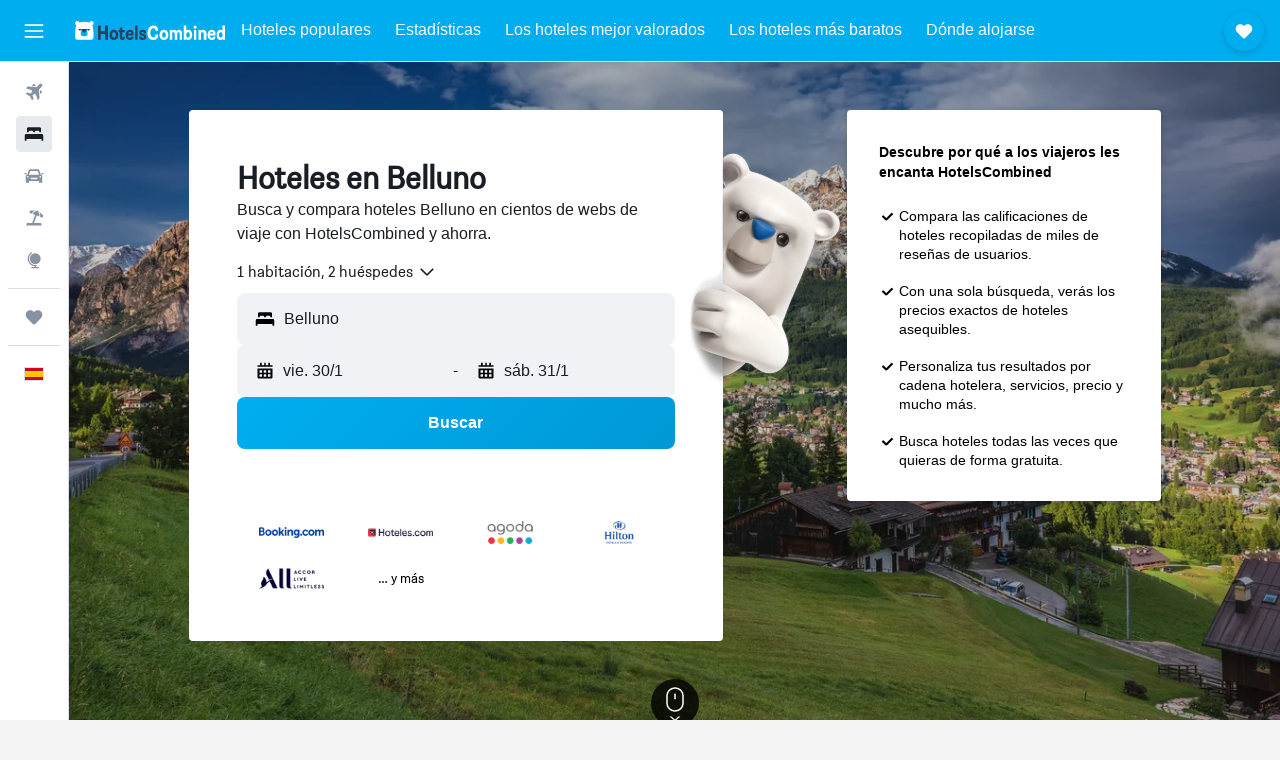

--- FILE ---
content_type: text/html;charset=UTF-8
request_url: https://www.hotelscombined.es/Place/Province_Of_Belluno.htm
body_size: 121770
content:
<!DOCTYPE html>
<html lang='es-es' dir='ltr'>
<head>
<meta name="r9-version" content="R801d"/><meta name="r9-built" content="20260122.060142"/><meta name="r9-rendered" content="Fri, 23 Jan 2026 00:55:05 GMT"/><meta name="r9-build-number" content="21"/><link rel="stylesheet" href="https://content.r9cdn.net/res/combined.css?v=37f1194137336078bd98d778f0efaa61cf7a31a8&amp;cluster=4"/><link rel="stylesheet" href="https://content.r9cdn.net/res/combined.css?v=4313670468a15a9ef41babd73a994c7388c2c1c3&amp;cluster=4"/><meta name="viewport" content="width=device-width, initial-scale=1, minimum-scale=1"/><meta name="format-detection" content="telephone=no"/><link rel="icon" href="/favicon.ico" sizes="any"/><link rel="icon" href="/icon.svg" type="image/svg+xml"/><title>Hoteles Belluno: Ofertas de hoteles Belluno</title><meta name="description" content="HotelsCombined compara simultáneamente todas las ofertas de hoteles de Belluno de las mejores webs de alojamiento. Lee opiniones de viajeros sobre hoteles en Belluno."/><link rel="preconnect" href="apis.google.com"/><link rel="dns-prefetch" href="apis.google.com"/><link rel="preconnect" href="www.googletagmanager.com"/><link rel="dns-prefetch" href="www.googletagmanager.com"/><link rel="preconnect" href="www.google-analytics.com"/><link rel="dns-prefetch" href="www.google-analytics.com"/><script type="text/javascript">
var safari13PlusRegex = /Macintosh;.*?Version\/(1[3-9]|[2-9][0-9]+)(\.[0-9]+)* Safari/;
if (
window &&
window.navigator &&
window.navigator.userAgent &&
window.navigator.userAgent.indexOf('Safari') > -1 &&
window.navigator.userAgent.indexOf('Chrome') === -1 &&
safari13PlusRegex.test(window.navigator.userAgent)
) {
if (
'ontouchstart' in window &&
(!('cookieEnabled' in window.navigator) || window.navigator.cookieEnabled)
) {
if (
decodeURIComponent(document.cookie).indexOf('pmov=') < 0 &&
decodeURIComponent(document.cookie).indexOf('oo.tweb=') < 0
) {
var d = new Date();
d.setTime(d.getTime() + 90 * 24 * 60 * 60 * 1000);
document.cookie = 'pmov=tb;path=/;expires=' + d.toUTCString();
}
}
}
</script><meta name="kayak_page" content="hotel,static-city-hotels,subregion"/><meta name="seop" content="Province_Of_Belluno"/><meta name="seo-cache" content="true"/><script type="text/javascript">
var DynamicContextPromise = (function (handler) {
this.status = 0;
this.value = undefined;
this.thenCallbacks = [];
this.catchCallbacks = [];
this.then = function(fn) {
if (this.status === 0) {
this.thenCallbacks.push(fn);
}
if (this.status === 1) {
fn(this.value);
}
return this;
}.bind(this);
this.catch = function(fn) {
if (this.status === 0) {
this.catchCallbacks.push(fn);
}
if (this.status === 2) {
fn(this.value);
}
return this;
}.bind(this);
var resolve = function(value) {
if (this.status === 0) {
this.status = 1;
this.value = value;
this.thenCallbacks.forEach(function(fn) {
fn(value)
});
}
}.bind(this);
var reject = function(value) {
if (this.status === 0) {
this.status = 2;
this.value = value;
this.catchCallbacks.forEach(function(fn) {
fn(value)
});
}
}.bind(this);
try {
handler(resolve, reject);
} catch (err) {
reject(err);
}
return {
then: this.then,
catch: this.catch,
};
}).bind({})
var ie = (function () {
var undef,
v = 3,
div = document.createElement('div'),
all = div.getElementsByTagName('i');
while (div.innerHTML = '<!--[if gt IE ' + (++v) + ']><i></i><![endif]-->', all[0]);
return v > 4 ? v : undef;
}());
var xhr = ie <= 9 ? new XDomainRequest() : new XMLHttpRequest();
var trackingQueryParams = "";
var getOnlyValidParams = function(paramsList, reservedParamsList) {
var finalParamsList = [];
for (var i = 0; i < paramsList.length; i++) {
if (reservedParamsList.indexOf(paramsList[i].split('=')[0]) == -1) {
finalParamsList.push(paramsList[i]);
}
}
return finalParamsList;
}
var removeUnnecessaryQueryStringChars = function(paramsString) {
if (paramsString.charAt(0) === '?') {
return paramsString.substr(1);
}
return paramsString;
}
var reservedParamsList = ['vertical', 'pageId', 'subPageId', 'originalReferrer', 'seoPlacementId', 'seoLanguage', 'seoCountry', 'tags'];
var paramsString = window.location && window.location.search;
if (paramsString) {
paramsString = removeUnnecessaryQueryStringChars(paramsString);
var finalParamsList = getOnlyValidParams(paramsString.split('&'), reservedParamsList)
trackingQueryParams = finalParamsList.length > 0 ? "&" + finalParamsList.join("&") + "&seo=true" : "";
}
var trackingUrl = '/s/run/fpc/context' +
'?vertical=hotel' +
'&pageId=static-city-hotels' +
'&subPageId=subregion' +
'&originalReferrer=' + encodeURIComponent(document.referrer) +
'&seoPlacementId=' + encodeURIComponent('Province_Of_Belluno') +
'&tags=' + encodeURIComponent('') +
'&origin=' + encodeURIComponent('') +
'&destination=' + encodeURIComponent('') +
'&isSeoPage=' + encodeURIComponent('true') +
'&domain=' + encodeURIComponent(window.location.host) +
trackingQueryParams;
xhr.open('GET', trackingUrl, true);
xhr.responseType = 'json';
window.R9 = window.R9 || {};
window.R9.unhiddenElements = [];
window.R9.dynamicContextPromise = new DynamicContextPromise(function(resolve, reject) {
xhr.onload = function () {
if (xhr.readyState === xhr.DONE && xhr.status === 200) {
window.R9 = window.R9 || {};
window.R9.globals = window.R9.globals || {};
resolve(xhr.response);
if (xhr.response['formToken']) {
R9.globals.formtoken = xhr.response['formToken'];
}
if (xhr.response['jsonPlacementEnabled'] && xhr.response['jsonGlobalPlacementEnabled']) {
if (xhr.response['placement']) {
R9.globals.placement = xhr.response['placement'];
}
if (xhr.response['affiliate']) {
R9.globals.affiliate = xhr.response['affiliate'];
}
}
if (xhr.response['dsaRemovableFields']) {
var dsaRemovableParamsList = xhr.response['dsaRemovableFields'];
var query = window.location.search.slice(1) || "";
var params = query.split('&');
var needRemoveParams = false;
for (var i = 0; i < dsaRemovableParamsList.length; i++) {
if (query.indexOf(dsaRemovableParamsList[i] + '=') != -1) {
needRemoveParams = true;
break;
}
}
if (needRemoveParams) {
var path = window.location.pathname;
var finalQuery = [];
for (var i = 0; i < params.length; i++) {
if (dsaRemovableParamsList.indexOf(params[i].split('=')[0]) == -1) {
finalQuery.push(params[i]);
}
}
if (window.history.replaceState) {
window.history.replaceState({}, document.title, path + (finalQuery.length > 0 ? '?' + finalQuery.join('&') : ''));
}
}
if(xhr.response['cachedCookieConsentEnabled']) {
var unhideElement = (elementId) => {
var elementToUnhide = document.querySelector(elementId);
if (elementToUnhide) {
window.R9.unhiddenElements = window.R9.unhiddenElements || [];
window.R9.unhiddenElements.push(elementId.replace('#', ''));
elementToUnhide.removeAttribute('hidden');
elementToUnhide.dispatchEvent(new Event('initialStaticHideRemove'));
}
}
var unhideCookieConsent = () => {
if (xhr.response['showSharedIabTcfDialog']) {
unhideElement('#iab-tcf-dialog');
}
if (xhr.response['showDataTransferDisclaimerDialog']) {
unhideElement('#shared-data-transfer-disclaimer-dialog');
}
if (xhr.response['showTwoPartyConsentDialog']) {
unhideElement('#shared-two-part-consent-dialog');
}
}
if (document.readyState === "loading") {
document.addEventListener("DOMContentLoaded", unhideCookieConsent);
} else {
unhideCookieConsent();
}
}
}
} else {
reject(xhr.response);
}
};
})
xhr.send('');
</script><link rel="canonical" href="https://www.hotelscombined.es/Place/Province_Of_Belluno.htm"/><link rel="alternate" hrefLang="ar" href="https://ar.hotelscombined.com/Place/Province_Of_Belluno.htm"/><link rel="alternate" hrefLang="es-ES" href="https://www.hotelscombined.es/Place/Province_Of_Belluno.htm"/><link rel="alternate" hrefLang="ca-ES" href="https://www.hotelscombined.cat/Place/Province_Of_Belluno.htm"/><link rel="alternate" hrefLang="da-DK" href="https://www.hotelscombined.dk/Place/Province_Of_Belluno.htm"/><link rel="alternate" hrefLang="de-DE" href="https://www.hotelscombined.de/Place/Province_Of_Belluno.htm"/><link rel="alternate" hrefLang="en" href="https://www.hotelscombined.com/Place/Province_Of_Belluno.htm"/><link rel="alternate" hrefLang="en-AE" href="https://www.hotelscombined.ae/Place/Province_Of_Belluno.htm"/><link rel="alternate" hrefLang="en-AU" href="https://www.hotelscombined.com.au/Place/Province_Of_Belluno.htm"/><link rel="alternate" hrefLang="en-CA" href="https://www.hotelscombined.ca/Place/Province_Of_Belluno.htm"/><link rel="alternate" hrefLang="en-GB" href="https://www.hotelscombined.co.uk/Place/Province_Of_Belluno.htm"/><link rel="alternate" hrefLang="en-IE" href="https://www.hotelscombined.ie/Place/Province_Of_Belluno.htm"/><link rel="alternate" hrefLang="en-IN" href="https://www.hotelscombined.in/Place/Province_Of_Belluno.htm"/><link rel="alternate" hrefLang="en-NZ" href="https://www.hotelscombined.co.nz/Place/Province_Of_Belluno.htm"/><link rel="alternate" hrefLang="en-SG" href="https://www.hotelscombined.com.sg/Place/Province_Of_Belluno.htm"/><link rel="alternate" hrefLang="fr-FR" href="https://www.hotelscombined.fr/Place/Province_Of_Belluno.htm"/><link rel="alternate" hrefLang="he-IL" href="https://www.hotelscombined.co.il/Place/Province_Of_Belluno.htm"/><link rel="alternate" hrefLang="it-IT" href="https://www.hotelscombined.it/Place/Province_Of_Belluno.htm"/><link rel="alternate" hrefLang="ja-JP" href="https://www.hotelscombined.jp/Place/Province_Of_Belluno.htm"/><link rel="alternate" hrefLang="ko-KR" href="https://www.hotelscombined.co.kr/Place/Province_Of_Belluno.htm"/><link rel="alternate" hrefLang="ms-MY" href="https://www.hotelscombined.my/Place/Province_Of_Belluno.htm"/><link rel="alternate" hrefLang="no-NO" href="https://www.hotelscombined.no/Place/Province_Of_Belluno.htm"/><link rel="alternate" hrefLang="sv-SE" href="https://www.hotelscombined.se/Place/Province_Of_Belluno.htm"/><link rel="alternate" hrefLang="th-TH" href="https://www.hotelscombined.co.th/Place/Province_Of_Belluno.htm"/><link rel="alternate" hrefLang="zh-TW" href="https://www.hotelscombined.com.tw/Place/Province_Of_Belluno.htm"/><link rel="alternate" hrefLang="zh-HK" href="https://www.hotelscombined.hk/Place/Province_Of_Belluno.htm"/><meta property="og:image" content="https://content.r9cdn.net/rimg/dimg/8b/31/7eed33d7-city-22382-1657cd3fbe8.jpg?width=1200&amp;height=630&amp;xhint=1497&amp;yhint=1150&amp;crop=true"/><meta property="og:image:width" content="1200"/><meta property="og:image:height" content="630"/><meta property="og:title" content="Hoteles Belluno: Ofertas de hoteles Belluno"/><meta property="og:type" content="website"/><meta property="og:description" content="HotelsCombined compara simultáneamente todas las ofertas de hoteles de Belluno de las mejores webs de alojamiento. Lee opiniones de viajeros sobre hoteles en Belluno."/><meta property="og:url" content="https://www.hotelscombined.es/Place/Province_Of_Belluno.htm"/><meta property="og:site_name" content="HotelsCombined"/><meta property="fb:pages" content="117913258224288"/><meta property="twitter:title" content="Hoteles Belluno: Ofertas de hoteles Belluno"/><meta name="twitter:description" content="HotelsCombined compara simultáneamente todas las ofertas de hoteles de Belluno de las mejores webs de alojamiento. Lee opiniones de viajeros sobre hoteles en Belluno."/><meta name="twitter:image:src" content="https://content.r9cdn.net/rimg/dimg/8b/31/7eed33d7-city-22382-1657cd3fbe8.jpg?width=440&amp;height=220&amp;xhint=1497&amp;yhint=1150&amp;crop=true"/><meta name="twitter:card" content="summary_large_image"/><meta name="twitter:site" content="@hotelscombined"/><meta name="twitter:creator" content="@hotelscombined"/><meta name="robots" content="index,follow"/><link rel="apple-touch-icon" href="/apple-touch-icon.png"/><link rel="apple-touch-icon" sizes="60x60" href="/apple-touch-icon-60x60.png"/><link rel="apple-touch-icon" sizes="76x76" href="/apple-touch-icon-76x76.png"/><link rel="apple-touch-icon" sizes="120x120" href="/apple-touch-icon-120x120.png"/><link rel="apple-touch-icon" sizes="152x152" href="/apple-touch-icon-152x152.png"/><link rel="apple-touch-icon" sizes="167x167" href="/apple-touch-icon-167x167.png"/><link rel="apple-touch-icon" sizes="180x180" href="/apple-touch-icon-180x180.png"/><script type="application/ld+json">{"@context":"https://schema.org","@type":"Website","name":"HotelsCombined","url":"https://www.hotelscombined.es"}</script><script type="application/ld+json">{"@context":"http://schema.org","@type":"Organization","name":"HotelsCombined","url":"https://www.hotelscombined.es/Place/Province_Of_Belluno.htm","sameAs":["https://www.facebook.com/HotelsCombined/","https://www.youtube.com/hotelscombined"]}</script><script type="application/ld+json">{"@context":"http://schema.org","@type":"BreadcrumbList","itemListElement":[{"@type":"ListItem","position":"1","item":{"@id":"/","name":"Inicio"}},{"@type":"ListItem","position":"2","item":{"@id":"/Place/Italy.htm","name":"Italia"}},{"@type":"ListItem","position":"3","item":{"@id":"/Place/Veneto.htm","name":"Véneto"}},{"@type":"ListItem","position":"4","item":{"@id":"","name":"Belluno"}}]}</script><script type="application/ld+json">{"@context":"http://schema.org","@type":"FAQPage","mainEntity":[{"@type":"Question","name":"¿Dónde se encuentra el mejor lugar para alojarse en Belluno?","acceptedAnswer":{"@type":"Answer","text":"Hay varios lugares en Belluno que merece la pena visitar. Cortina d'Ampezzo, Alleghe y Belluno son algunos de los más populares entre nuestros usuarios."}},{"@type":"Question","name":"¿Cuáles son los mejores hoteles de Belluno?","acceptedAnswer":{"@type":"Answer","text":"B&B Hotel Passo Tre Croci Cortina (8,7/10 de 2.842 opiniones), Hotel Villa Argentina (8,3/10 de 1.495 opiniones) y Hotel Olimpia (7,5/10 de 2.820 opiniones) son todos lugares bien valorados para alojarse en Belluno."}},{"@type":"Question","name":"¿Qué hotel cerca de Lake Misurina es bueno?","acceptedAnswer":{"@type":"Answer","text":"Las opiniones de Grand Hotel Misurina lo recomiendan como un buen sitio en el que alojarse cerca de Lake Misurina, con una puntuación de 7,7/10 de 3.066 valoraciones."}},{"@type":"Question","name":"¿Qué hotel de Belluno cerca de Alleghe Ice Rink es bueno?","acceptedAnswer":{"@type":"Answer","text":"Hotel La Maison Wellness & Spa es un hotel cerca de Alleghe Ice Rink popular entre los usuarios de HotelsCombined y tiene una puntuación de 9,4 de 346 opiniones."}}]}</script><script type="application/ld+json">{"@context":"http://schema.org","@type":"Service","broker":{"@type":"Organization","name":"HotelsCombined"},"url":"https://www.hotelscombined.es/Place/Province_Of_Belluno.htm","serviceType":"Hoteles en Belluno","offers":{"@type":"AggregateOffer","lowPrice":"41 €","priceCurrency":"EUR"}}</script><script type="application/ld+json">{"@context":"http://schema.org","@type":"Hotel","name":"Hotel Albe","url":"https://www.hotelscombined.es/Hotel/Hotel_Albe.htm","description":"Hotel con aparcamiento gratuito a muy poca distancia de Dolomitas En este hotel encontrarás un restaurante, un bar o lounge y una sauna. Podrás disfrutar de wifi gratis en las zonas comunes y aparcamiento gratuito. Otras instalaciones incluyen una bañera de hidromasaje, lavandería y check-in exprés. Hotel Albe ofrece 27 alojamientos con albornoces y secador de pelo. Se ofrece una televisión de pantalla plana en todas las habitaciones. Los baños están equipados con ducha y artículos de higiene personal gratuitos. También hay cunas gratuitas a disposición de los clientes. Se ofrece servicio de limpieza todos los días. Los servicios de ocio y esparcimiento en este hotel incluyen una bañera de hidromasaje y sauna. No se permite la entrada al hidromasaje a huéspedes menores de 18 años. Se pueden practicar las actividades de ocio y esparcimiento que se indican más abajo en las instalaciones o cerca del alojamiento (es posible que se aplique un recargo).","starRating":"3","telephone":"+39 043 772 2194","alternateName":["Hotel Albe Rocca Pietore","Hotel Albe Rocca Pietore, Véneto"],"address":{"@type":"PostalAddress","streetAddress":"Via Marmolada 31","addressLocality":"Rocca Pietore","postalCode":"32020","addressRegion":"Véneto","addressCountry":"Italia"},"priceRange":"41 €","image":"/rimg/himg/0a/da/2c/expedia_group-456717-64136579-151335.jpg?width=200&height=200&crop=true","photo":[{"@type":"ImageObject","contentUrl":"/himg/0a/da/2c/expedia_group-456717-64136579-151335.jpg","description":"Hotel Albe"},{"@type":"ImageObject","contentUrl":"/himg/d4/48/db/expedia_group-456717-084016b8-145989.jpg","description":"Hotel Albe"},{"@type":"ImageObject","contentUrl":"/himg/3b/77/b9/expedia_group-456717-66216225-826170.jpg","description":"Hotel Albe"},{"@type":"ImageObject","contentUrl":"/himg/c1/49/cf/expedia_group-456717-134109135-845856.jpg","description":"Hotel Albe"},{"@type":"ImageObject","contentUrl":"/himg/8d/4c/35/expedia_group-456717-78fe61c6-256465.jpg","description":"Hotel Albe"},{"@type":"ImageObject","contentUrl":"/himg/b9/71/9e/expedia_group-456717-0ceec46b-164690.jpg","description":"Hotel Albe"},{"@type":"ImageObject","contentUrl":"/himg/6b/88/7d/expediav2-456717-3170ff-676496.jpg","description":"Hotel Albe"},{"@type":"ImageObject","contentUrl":"/himg/f0/c7/74/expedia_group-456717-106975373-316470.jpg","description":"Hotel Albe"},{"@type":"ImageObject","contentUrl":"/himg/cb/96/bb/expediav2-456717-c16f6f-575110.jpg","description":"Hotel Albe"},{"@type":"ImageObject","contentUrl":"/himg/09/1c/14/expedia_group-456717-152409987-195961.jpg","description":"Hotel Albe"},{"@type":"ImageObject","contentUrl":"/himg/10/42/8e/expediav2-456717-a3f94e-627577.jpg","description":"Hotel Albe"},{"@type":"ImageObject","contentUrl":"/himg/e8/c7/5f/expediav2-456717-c9a332-545147.jpg","description":"Hotel Albe"},{"@type":"ImageObject","contentUrl":"/himg/1e/c2/20/expedia_group-456717-39014443-268436.jpg","description":"Hotel Albe"},{"@type":"ImageObject","contentUrl":"/himg/02/6e/ff/expedia_group-456717-166552017-090621.jpg","description":"Hotel Albe"},{"@type":"ImageObject","contentUrl":"/himg/93/13/3c/expedia_group-456717-0f65cc08-176356.jpg","description":"Hotel Albe"},{"@type":"ImageObject","contentUrl":"/himg/cf/a2/fe/expedia_group-456717-141774603-797271.jpg","description":"Hotel Albe"},{"@type":"ImageObject","contentUrl":"/himg/6e/33/bd/expedia_group-456717-1d273b17-214013.jpg","description":"Hotel Albe"},{"@type":"ImageObject","contentUrl":"/himg/72/b6/ad/expedia_group-456717-146389888-336377.jpg","description":"Hotel Albe"}],"aggregateRating":{"@type":"AggregateRating","bestRating":"10","ratingValue":"9,0","ratingCount":"180"},"amenityFeature":["bar","wififree","parkingfree","flat_screen_tv","cablesat","free_toiletries","meetingfacilities","inet","petsokonrequest","spa"]}</script><script type="application/ld+json">{"@context":"http://schema.org","@type":"Hotel","name":"Hotel Villa Imperina","url":"https://www.hotelscombined.esundefined","description":"Hotel para familias con spa y desayuno gratuito Este hotel ofrece spa completo, una piscina cubierta y un restaurante. Podrás disfrutar de un desayuno completo gratuito, wifi gratis en las zonas comunes y aparcamiento gratuito. También encontrarás un gimnasio, un bar o lounge y un bar-cafetería. Villa Imperina ofrece 30 alojamientos con minibar y caja fuerte. Se ofrece televisión por satélite con canales de suscripción y películas de pago. Los baños están equipados con bañera o ducha, bidé, artículos de higiene personal gratuitos y secador de pelo. Los huéspedes pueden navegar por la web gracias a nuestro acceso a Internet wifi gratis. Los servicios para las personas de negocios incluyen escritorio y teléfono. Se ofrece servicio de limpieza todos los días. En el alojamiento hay piscina cubierta, piscina al aire libre de temporada y bañera de hidromasaje. Otros servicios de ocio y esparcimiento incluyen sauna y gimnasio. Se pueden practicar las actividades de ocio y esparcimiento que se indican más abajo en las instalaciones o cerca del alojamiento (es posible que se aplique un recargo).","starRating":"3","telephone":"+39 043 762 046","alternateName":["Hotel Villa Imperina Agordo","Hotel Villa Imperina Agordo, Véneto"],"address":{"@type":"PostalAddress","streetAddress":"Via Pragrande, 5","addressLocality":"Agordo","postalCode":"32021","addressRegion":"Véneto","addressCountry":"Italia"},"priceRange":"66 €","image":"/rimg/himg/9a/3b/cb/expediav2-671140-d6857d-376572.jpg?width=200&height=200&crop=true","photo":[{"@type":"ImageObject","contentUrl":"/himg/9a/3b/cb/expediav2-671140-d6857d-376572.jpg","description":"Hotel Villa Imperina"},{"@type":"ImageObject","contentUrl":"/himg/db/70/90/leonardo-2143400-79148969_4K_O-920753.jpg","description":"Hotel Villa Imperina"},{"@type":"ImageObject","contentUrl":"/himg/71/0c/66/expediav2-671140-0e16ca-783026.jpg","description":"Hotel Villa Imperina"},{"@type":"ImageObject","contentUrl":"/himg/1b/a0/59/expedia_group-671140-0d0dc0-797138.jpg","description":"Hotel Villa Imperina"},{"@type":"ImageObject","contentUrl":"/himg/ce/61/79/expediav2-671140-826c02-793317.jpg","description":"Hotel Villa Imperina"},{"@type":"ImageObject","contentUrl":"/himg/35/ca/5b/expedia_group-671140-4ac852-807494.jpg","description":"Hotel Villa Imperina"},{"@type":"ImageObject","contentUrl":"/himg/b9/d0/fd/expedia_group-671140-dab5a7-862620.jpg","description":"Hotel Villa Imperina"},{"@type":"ImageObject","contentUrl":"/himg/28/24/f5/expedia_group-671140-17dacb7c-211334.jpg","description":"Hotel Villa Imperina"},{"@type":"ImageObject","contentUrl":"/himg/88/f8/08/expedia_group-671140-21212b-854411.jpg","description":"Hotel Villa Imperina"},{"@type":"ImageObject","contentUrl":"/himg/55/38/49/expedia_group-671140-53b2b1-992737.jpg","description":"Hotel Villa Imperina"},{"@type":"ImageObject","contentUrl":"/himg/38/c0/76/leonardo-2143400-79148991_4K_O-361935.jpg","description":"Hotel Villa Imperina"},{"@type":"ImageObject","contentUrl":"/himg/ea/84/45/leonardo-2143400-79148993_4K_O-276580.jpg","description":"Hotel Villa Imperina"},{"@type":"ImageObject","contentUrl":"/himg/42/d0/eb/expediav2-671140-e3ba5e-833533.jpg","description":"Hotel Villa Imperina"},{"@type":"ImageObject","contentUrl":"/himg/bf/e6/85/expedia_group-671140-c1098e-844861.jpg","description":"Hotel Villa Imperina"},{"@type":"ImageObject","contentUrl":"/himg/6b/f4/5f/leonardo-2143400-79148971_4K_O-683112.jpg","description":"Hotel Villa Imperina"},{"@type":"ImageObject","contentUrl":"/himg/18/7f/a7/leonardo-2143400-79148999_4K_O-814651.jpg","description":"Hotel Villa Imperina"},{"@type":"ImageObject","contentUrl":"/himg/4a/57/e6/leonardo-2143400-79148975_4K_O-668432.jpg","description":"Hotel Villa Imperina"},{"@type":"ImageObject","contentUrl":"/himg/0f/99/b9/leonardo-2143400-79148963_4K_O-129462.jpg","description":"Hotel Villa Imperina"},{"@type":"ImageObject","contentUrl":"/himg/41/6c/01/expedia_group-671140-97049961-278865.jpg","description":"Hotel Villa Imperina"},{"@type":"ImageObject","contentUrl":"/himg/85/99/1f/expedia_group-671140-2d0bec80-223393.jpg","description":"Hotel Villa Imperina"},{"@type":"ImageObject","contentUrl":"/himg/21/7f/e7/leonardo-2143400-79148997_4K_O-466507.jpg","description":"Hotel Villa Imperina"},{"@type":"ImageObject","contentUrl":"/himg/21/13/3e/expedia_group-671140-a10d16-846498.jpg","description":"Hotel Villa Imperina"},{"@type":"ImageObject","contentUrl":"/himg/4e/07/b2/expedia_group-671140-3153c921-235998.jpg","description":"Hotel Villa Imperina"},{"@type":"ImageObject","contentUrl":"/himg/15/8a/de/leonardo-2143400-79148985_4K_O-212004.jpg","description":"Hotel Villa Imperina"},{"@type":"ImageObject","contentUrl":"/himg/7e/e5/d4/expediav2-671140-aac5e4-752672.jpg","description":"Hotel Villa Imperina"},{"@type":"ImageObject","contentUrl":"/himg/a9/6f/71/expediav2-671140-a06412-325308.jpg","description":"Hotel Villa Imperina"},{"@type":"ImageObject","contentUrl":"/himg/79/e2/be/expedia_group-671140-10231fbe-186454.jpg","description":"Hotel Villa Imperina"},{"@type":"ImageObject","contentUrl":"/himg/0d/c9/9e/expediav2-671140-3de71d-702295.jpg","description":"Hotel Villa Imperina"},{"@type":"ImageObject","contentUrl":"/himg/48/db/f5/leonardo-2143400-79148977_4K_O-473495.jpg","description":"Hotel Villa Imperina"},{"@type":"ImageObject","contentUrl":"/himg/4a/b9/e7/leonardo-2143400-79148979_4K_O-581325.jpg","description":"Hotel Villa Imperina"},{"@type":"ImageObject","contentUrl":"/himg/49/dc/f2/leonardo-2143400-79148967_4K_O-760688.jpg","description":"Hotel Villa Imperina"},{"@type":"ImageObject","contentUrl":"/himg/39/d4/b2/leonardo-2143400-79148989_4K_O-630897.jpg","description":"Hotel Villa Imperina"},{"@type":"ImageObject","contentUrl":"/himg/26/5a/2e/leonardo-2143400-79148983_4K_O-360335.jpg","description":"Hotel Villa Imperina"},{"@type":"ImageObject","contentUrl":"/himg/a5/a0/b1/leonardo-2143400-79148981_4K_O-163588.jpg","description":"Hotel Villa Imperina"},{"@type":"ImageObject","contentUrl":"/himg/f3/77/18/leonardo-2143400-79148987_4K_O-079588.jpg","description":"Hotel Villa Imperina"},{"@type":"ImageObject","contentUrl":"/himg/c6/79/5d/expedia_group-671140-f17084-959267.jpg","description":"Hotel Villa Imperina"},{"@type":"ImageObject","contentUrl":"/himg/fb/79/1e/expediav2-671140-9a3e0d-364045.jpg","description":"Hotel Villa Imperina"},{"@type":"ImageObject","contentUrl":"/himg/77/29/f3/expedia_group-671140-43632766-257234.jpg","description":"Hotel Villa Imperina"},{"@type":"ImageObject","contentUrl":"/himg/ca/e3/39/leonardo-2143400-79148973_4K_O-075179.jpg","description":"Hotel Villa Imperina"}],"aggregateRating":{"@type":"AggregateRating","bestRating":"10","ratingValue":"7,4","ratingCount":"724"},"amenityFeature":["inpool","fitnesscenter","restaurant","bar","roomservice","wififree","parkingfree","bizcenter","wifi_available_in_all_areas","flat_screen_tv"]}</script><script type="application/ld+json">{"@context":"http://schema.org","@type":"Hotel","name":"Hg Hotel La Caminatha","url":"https://www.hotelscombined.esundefined","description":"Diversión en las pistas de esquí para toda la familia, con un restaurante Después de un día de diversión en las pistas, vuelve esquiando hasta Hotel La Caminatha, donde podrás tomar una copa en el bar, comer algo en el restaurante y disfrutar de fantásticas prestaciones, como guardaesquís y forfait. Hotel La Caminatha ofrece 36 alojamientos con secador de pelo y artículos de higiene personal gratuitos. Cada alojamiento tiene un mobiliario y decoración diferentes. Las camas están vestidas con edredón de plumas. Se ofrece una televisión de pantalla plana de 19 pulgadas con canales digitales. Los baños están equipados con bañera o ducha y bidé. Los servicios para las personas de negocios incluyen escritorio y teléfono. Es posible solicitar juegos de cama hipoalergénicos y secador de pelo. Se ofrece servicio de limpieza todos los días. Los servicios de ocio y esparcimiento en este hotel incluyen acceso directo a las pistas de esquí. Se pueden practicar las actividades de ocio y esparcimiento que se indican más abajo en las instalaciones o cerca del alojamiento (es posible que se aplique un recargo).","starRating":"3","telephone":"+39 043 778 9138","alternateName":["Hg Hotel La Caminatha Zoldo Alto","Hg Hotel La Caminatha Zoldo Alto, Véneto"],"address":{"@type":"PostalAddress","streetAddress":"Via Col 1","addressLocality":"Zoldo Alto","postalCode":"32010","addressRegion":"Véneto","addressCountry":"Italia"},"priceRange":"67 €","image":"/rimg/himg/bc/dc/bf/expedia_group-443119-157412462-659509.jpg?width=200&height=200&crop=true","photo":[{"@type":"ImageObject","contentUrl":"/himg/bc/dc/bf/expedia_group-443119-157412462-659509.jpg","description":"Hg Hotel La Caminatha"},{"@type":"ImageObject","contentUrl":"/himg/8f/eb/86/expedia_group-443119-160079925-840442.jpg","description":"Hg Hotel La Caminatha"},{"@type":"ImageObject","contentUrl":"/himg/e5/8d/7a/expedia_group-443119-416032-636991.jpg","description":"Hg Hotel La Caminatha"},{"@type":"ImageObject","contentUrl":"/himg/b6/51/73/expedia_group-443119-158577976-897776.jpg","description":"Hg Hotel La Caminatha"},{"@type":"ImageObject","contentUrl":"/himg/96/cb/cf/expedia_group-443119-138156471-973687.jpg","description":"Hg Hotel La Caminatha"},{"@type":"ImageObject","contentUrl":"/himg/ec/8d/d5/expediav2-443119-6faf1b-147477.jpg","description":"Hg Hotel La Caminatha"},{"@type":"ImageObject","contentUrl":"/himg/41/8f/7a/expedia_group-443119-20851070-858758.jpg","description":"Hg Hotel La Caminatha"},{"@type":"ImageObject","contentUrl":"/himg/c9/32/6a/expedia_group-443119-257537587-956553.jpg","description":"Hg Hotel La Caminatha"},{"@type":"ImageObject","contentUrl":"/himg/54/d4/35/expedia_group-443119-126328275-936658.jpg","description":"Hg Hotel La Caminatha"},{"@type":"ImageObject","contentUrl":"/himg/92/52/ca/expedia_group-443119-186199442-990444.jpg","description":"Hg Hotel La Caminatha"},{"@type":"ImageObject","contentUrl":"/himg/68/3b/3e/expedia_group-443119-43722543-891506.jpg","description":"Hg Hotel La Caminatha"},{"@type":"ImageObject","contentUrl":"/himg/a8/b4/7a/expedia_group-443119-225264314-744733.jpg","description":"Hg Hotel La Caminatha"},{"@type":"ImageObject","contentUrl":"/himg/a7/43/03/expedia_group-443119-145039039-440364.jpg","description":"Hg Hotel La Caminatha"},{"@type":"ImageObject","contentUrl":"/himg/c7/b9/8f/expedia_group-443119-109745695-699365.jpg","description":"Hg Hotel La Caminatha"},{"@type":"ImageObject","contentUrl":"/himg/77/e6/02/expedia_group-443119-188111120-857442.jpg","description":"Hg Hotel La Caminatha"},{"@type":"ImageObject","contentUrl":"/himg/4c/b8/ee/expedia_group-443119-5f2e17d5-767368.jpg","description":"Hg Hotel La Caminatha"},{"@type":"ImageObject","contentUrl":"/himg/99/a2/d8/expedia_group-443119-223827188-879846.jpg","description":"Hg Hotel La Caminatha"},{"@type":"ImageObject","contentUrl":"/himg/0c/cd/0c/expediav2-443119-d2ce29-112004.jpg","description":"Hg Hotel La Caminatha"},{"@type":"ImageObject","contentUrl":"/himg/22/a5/bb/expedia_group-443119-4c37e8-127902.jpg","description":"Hg Hotel La Caminatha"},{"@type":"ImageObject","contentUrl":"/himg/9d/a2/61/expedia_group-443119-166020124-723815.jpg","description":"Hg Hotel La Caminatha"},{"@type":"ImageObject","contentUrl":"/himg/97/f4/96/expedia_group-443119-60233025-426105.jpg","description":"Hg Hotel La Caminatha"},{"@type":"ImageObject","contentUrl":"/himg/9d/5e/98/expedia_group-443119-4b3e61-394131.jpg","description":"Hg Hotel La Caminatha"}],"aggregateRating":{"@type":"AggregateRating","bestRating":"10","ratingValue":"7,4","ratingCount":"603"},"amenityFeature":["restaurant","bar","roomservice","wififree","parkingfree","shuttle_service__free_","flat_screen_tv","tv","free_toiletries","airportshuttle"]}</script><script type="application/ld+json">{"@context":"http://schema.org","@type":"Hotel","name":"Casa de Bertoldi - Agriturismo","url":"https://www.hotelscombined.esundefined","description":"Alojamiento agroturístico con aparcamiento gratuito, cerca de Dolomitas Este alojamiento agroturístico ofrece un restaurante, servicio de celebración de bodas y un jardín. Podrás disfrutar de wifi gratis en las zonas comunes y aparcamiento gratuito. Otras instalaciones incluyen un área para parrillas y un área de pícnic. No se ofrece servicio de limpieza. Agriturismo Casa de Bertoldi ofrece 5 alojamientos con cafetera y tetera. Las camas están vestidas con sábanas de algodón egipcio. La cocina básica está dotada de frigorífico, placa de cocina y utensilios de cocina. Los baños están equipados con ducha y bidé. Los huéspedes pueden navegar por la web gracias a nuestro acceso a Internet wifi gratis.","starRating":"0","alternateName":["Casa de Bertoldi - Agriturismo Belluno","Casa de Bertoldi - Agriturismo Belluno, Véneto"],"address":{"@type":"PostalAddress","streetAddress":"","addressLocality":"Belluno","postalCode":"32100","addressRegion":"Véneto","addressCountry":"Italia"},"priceRange":"70 €","image":"/rimg/himg/51/95/74/expedia_group-2619121-260157219-180159.jpg?width=200&height=200&crop=true","photo":[{"@type":"ImageObject","contentUrl":"/himg/51/95/74/expedia_group-2619121-260157219-180159.jpg","description":"Casa de Bertoldi - Agriturismo"},{"@type":"ImageObject","contentUrl":"/himg/c6/0a/9f/expedia_group-2619121-159021926-866377.jpg","description":"Casa de Bertoldi - Agriturismo"},{"@type":"ImageObject","contentUrl":"/himg/5b/77/09/expedia_group-2619121-189471760-127777.jpg","description":"Casa de Bertoldi - Agriturismo"},{"@type":"ImageObject","contentUrl":"/himg/49/12/39/expedia_group-2619121-265537565-905981.jpg","description":"Casa de Bertoldi - Agriturismo"},{"@type":"ImageObject","contentUrl":"/himg/69/c3/51/expedia_group-2619121-105812289-151242.jpg","description":"Casa de Bertoldi - Agriturismo"},{"@type":"ImageObject","contentUrl":"/himg/3c/71/cd/expedia_group-2619121-33206085-318370.jpg","description":"Casa de Bertoldi - Agriturismo"},{"@type":"ImageObject","contentUrl":"/himg/f1/28/75/expedia_group-2619121-433185-335730.jpg","description":"Casa de Bertoldi - Agriturismo"},{"@type":"ImageObject","contentUrl":"/himg/27/35/59/expedia_group-2619121-e154b8-277888.jpg","description":"Casa de Bertoldi - Agriturismo"},{"@type":"ImageObject","contentUrl":"/himg/18/b1/b6/expedia_group-2619121-00980d-327614.jpg","description":"Casa de Bertoldi - Agriturismo"},{"@type":"ImageObject","contentUrl":"/himg/1c/da/60/expedia_group-2619121-5cb4bc-302772.jpg","description":"Casa de Bertoldi - Agriturismo"},{"@type":"ImageObject","contentUrl":"/himg/b0/cb/3a/expedia_group-2619121-16b2af-351669.jpg","description":"Casa de Bertoldi - Agriturismo"},{"@type":"ImageObject","contentUrl":"/himg/eb/1d/b9/expedia_group-2619121-9b5919-311068.jpg","description":"Casa de Bertoldi - Agriturismo"},{"@type":"ImageObject","contentUrl":"/himg/29/af/5a/expedia_group-2619121-eb968f-252831.jpg","description":"Casa de Bertoldi - Agriturismo"},{"@type":"ImageObject","contentUrl":"/himg/27/16/3e/expedia_group-2619121-ee75b6-243704.jpg","description":"Casa de Bertoldi - Agriturismo"},{"@type":"ImageObject","contentUrl":"/himg/7b/15/0a/expedia_group-2619121-20007480-048265.jpg","description":"Casa de Bertoldi - Agriturismo"},{"@type":"ImageObject","contentUrl":"/himg/fa/67/ea/expedia_group-2619121-7393c8-261650.jpg","description":"Casa de Bertoldi - Agriturismo"},{"@type":"ImageObject","contentUrl":"/himg/ad/9d/30/expedia_group-2619121-172140574-092770.jpg","description":"Casa de Bertoldi - Agriturismo"},{"@type":"ImageObject","contentUrl":"/himg/c1/0c/b5/expedia_group-2619121-ff1534-359792.jpg","description":"Casa de Bertoldi - Agriturismo"},{"@type":"ImageObject","contentUrl":"/himg/be/29/3c/expedia_group-2619121-895c3c-319056.jpg","description":"Casa de Bertoldi - Agriturismo"},{"@type":"ImageObject","contentUrl":"/himg/bf/8f/ff/expedia_group-2619121-1b32f8-285878.jpg","description":"Casa de Bertoldi - Agriturismo"},{"@type":"ImageObject","contentUrl":"/himg/8c/d7/04/expedia_group-2619121-187766313-291902.jpg","description":"Casa de Bertoldi - Agriturismo"},{"@type":"ImageObject","contentUrl":"/himg/18/cd/18/expedia_group-2619121-aa03d6-269813.jpg","description":"Casa de Bertoldi - Agriturismo"},{"@type":"ImageObject","contentUrl":"/himg/42/7b/b7/expedia_group-2619121-115798146-191734.jpg","description":"Casa de Bertoldi - Agriturismo"},{"@type":"ImageObject","contentUrl":"/himg/0e/88/19/expedia_group-2619121-131137051-174440.jpg","description":"Casa de Bertoldi - Agriturismo"},{"@type":"ImageObject","contentUrl":"/himg/97/6f/33/expedia_group-2619121-4102ae-294479.jpg","description":"Casa de Bertoldi - Agriturismo"},{"@type":"ImageObject","contentUrl":"/himg/9c/62/4b/expedia_group-2619121-140647913-209236.jpg","description":"Casa de Bertoldi - Agriturismo"}],"aggregateRating":{"@type":"AggregateRating","bestRating":"10","ratingValue":"8,2","ratingCount":"751"},"amenityFeature":["city_view","mountain_view","kitchenette","outdoor_fireplace","terrace/patio","balcony","outdoor_dining_area","coffee_machine","towels","fireplace"]}</script><script type="application/ld+json">{"@context":"http://schema.org","@type":"Hotel","name":"Park Hotel Villa Carpenada","url":"https://www.hotelscombined.esundefined","description":"Hotel en un lago con desayuno gratuito y recepción disponible las 24 horas En este hotel para no fumadores tendrás un restaurante, un bar o lounge y un bar-cafetería a tu disposición. Podrás disfrutar de un desayuno bufé gratuito, wifi gratis en las zonas comunes y aparcamiento gratuito. Otras instalaciones incluyen servicio de habitaciones las 24 horas, servicios de conserjería y lavandería. No se ofrece servicio de limpieza. Villa Carpenada ofrece 32 alojamientos, con acceso por pasillos exteriores y minibar y caja fuerte. Estos alojamientos con muebles diferentes incluyen escritorio. Se ofrece una televisión LCD en todas las habitaciones. Los baños están dotados de albornoces, zapatillas, bidé y artículos de higiene personal gratuitos. Este hotel en Belluno ofrece acceso a Internet por cable y wifi gratis. Se pueden practicar las actividades de ocio y esparcimiento que se indican más abajo en las instalaciones o cerca del alojamiento (es posible que se aplique un recargo).","starRating":"4","telephone":"+39 043 794 8343","alternateName":["Park Hotel Villa Carpenada Belluno","Park Hotel Villa Carpenada Belluno, Véneto"],"address":{"@type":"PostalAddress","streetAddress":"Via Mier 158","addressLocality":"Belluno","postalCode":"32100","addressRegion":"Véneto","addressCountry":"Italia"},"priceRange":"71 €","image":"/rimg/himg/9b/de/3d/expediav2-349162-7d3321-375660.jpg?width=200&height=200&crop=true","photo":[{"@type":"ImageObject","contentUrl":"/himg/9b/de/3d/expediav2-349162-7d3321-375660.jpg","description":"Park Hotel Villa Carpenada"},{"@type":"ImageObject","contentUrl":"/himg/44/30/8d/expedia_group-349162-6cd92e-625435.jpg","description":"Park Hotel Villa Carpenada"},{"@type":"ImageObject","contentUrl":"/himg/db/22/00/expedia_group-349162-67469345-901449.jpg","description":"Park Hotel Villa Carpenada"},{"@type":"ImageObject","contentUrl":"/himg/8b/bc/09/expediav2-349162-8a1637-556418.jpg","description":"Park Hotel Villa Carpenada"},{"@type":"ImageObject","contentUrl":"/himg/fa/a5/e9/expediav2-349162-927a75-600614.jpg","description":"Park Hotel Villa Carpenada"},{"@type":"ImageObject","contentUrl":"/himg/98/14/8f/expedia_group-349162-204651711-672897.jpg","description":"Park Hotel Villa Carpenada"},{"@type":"ImageObject","contentUrl":"/himg/43/22/b3/expedia_group-349162-198030461-871251.jpg","description":"Park Hotel Villa Carpenada"},{"@type":"ImageObject","contentUrl":"/himg/03/7a/ce/expediav2-349162-f5f10c-402913.jpg","description":"Park Hotel Villa Carpenada"},{"@type":"ImageObject","contentUrl":"/himg/4f/62/0d/expediav2-349162-7f790e-565171.jpg","description":"Park Hotel Villa Carpenada"},{"@type":"ImageObject","contentUrl":"/himg/98/d7/60/expediav2-349162-c594c3-412208.jpg","description":"Park Hotel Villa Carpenada"},{"@type":"ImageObject","contentUrl":"/himg/52/fb/1f/expediav2-349162-9c1351-105772.jpg","description":"Park Hotel Villa Carpenada"},{"@type":"ImageObject","contentUrl":"/himg/c5/ac/3c/expediav2-349162-826762-421077.jpg","description":"Park Hotel Villa Carpenada"},{"@type":"ImageObject","contentUrl":"/himg/d4/7c/4b/expedia_group-349162-383a25-600377.jpg","description":"Park Hotel Villa Carpenada"},{"@type":"ImageObject","contentUrl":"/himg/1f/2e/23/expediav2-349162-e33804-164102.jpg","description":"Park Hotel Villa Carpenada"},{"@type":"ImageObject","contentUrl":"/himg/d2/04/86/expedia_group-349162-e1612d-617250.jpg","description":"Park Hotel Villa Carpenada"},{"@type":"ImageObject","contentUrl":"/himg/06/16/f2/expedia_group-349162-73294438-652966.jpg","description":"Park Hotel Villa Carpenada"},{"@type":"ImageObject","contentUrl":"/himg/9a/2c/3c/expedia_group-349162-217756151-889583.jpg","description":"Park Hotel Villa Carpenada"},{"@type":"ImageObject","contentUrl":"/himg/4f/c2/cd/expedia_group-349162-0e8547-582400.jpg","description":"Park Hotel Villa Carpenada"},{"@type":"ImageObject","contentUrl":"/himg/30/8c/b8/expediav2-349162-2461aa-538941.jpg","description":"Park Hotel Villa Carpenada"},{"@type":"ImageObject","contentUrl":"/himg/db/59/00/expedia_group-349162-165509132-698968.jpg","description":"Park Hotel Villa Carpenada"},{"@type":"ImageObject","contentUrl":"/himg/1f/c0/27/expediav2-349162-ee7b20-152883.jpg","description":"Park Hotel Villa Carpenada"},{"@type":"ImageObject","contentUrl":"/himg/4a/56/d3/expedia_group-349162-250753499-675256.jpg","description":"Park Hotel Villa Carpenada"},{"@type":"ImageObject","contentUrl":"/himg/de/27/df/expediav2-349162-454b92-141292.jpg","description":"Park Hotel Villa Carpenada"},{"@type":"ImageObject","contentUrl":"/himg/20/c2/e1/expedia_group-349162-235968928-666607.jpg","description":"Park Hotel Villa Carpenada"},{"@type":"ImageObject","contentUrl":"/himg/49/b0/2e/expedia_group-349162-267214344-858933.jpg","description":"Park Hotel Villa Carpenada"},{"@type":"ImageObject","contentUrl":"/himg/51/43/c6/expedia_group-349162-14024048-655357.jpg","description":"Park Hotel Villa Carpenada"},{"@type":"ImageObject","contentUrl":"/himg/3e/a9/48/expedia_group-349162-c50ed5-908125.jpg","description":"Park Hotel Villa Carpenada"}],"aggregateRating":{"@type":"AggregateRating","bestRating":"10","ratingValue":"9,0","ratingCount":"1673"},"amenityFeature":["restaurant","bar","roomservice","wififree","coffee_machine","parkingfree","bizcenter","flat_screen_tv","tv","free_toiletries"]}</script><script type="application/ld+json">{"@context":"http://schema.org","@type":"Hotel","name":"Albergo Cappello e Cadore","url":"https://www.hotelscombined.es/Hotel/Albergo_Cappello_e_Cadore.htm","description":"Hotel con desayuno gratuito a muy poca distancia de Dolomitas En este hotel para no fumadores tendrás un restaurante, un bar o lounge y un bar-cafetería a tu disposición. Podrás disfrutar de un desayuno bufé gratuito y wifi gratis en las zonas comunes. Otras instalaciones incluyen una cafetería, café o té en las zonas comunes y servicio de habitaciones las 24 horas. Albergo Cappello e Cadore ofrece 30 alojamientos con minibar y caja fuerte. Las camas tienen colchones con una capa de acolchado adicional. Se ofrece televisión digitales. Los baños están equipados con bidé y secador de pelo. Los huéspedes pueden navegar por la web gracias a nuestro acceso a Internet wifi gratis (velocidad: 250 Mbps o más (de 3 a 5 personas, o hasta 10 dispositivos)). Entre las comodidades especialmente pensadas para las personas en viaje de negocios se incluyen escritorio, sillas de oficina y teléfono. Se ofrece servicio de limpieza todos los días y es posible solicitar tabla de planchar con plancha.","starRating":"3","telephone":"+39 043 794 0246","alternateName":["Albergo Cappello e Cadore Belluno","Albergo Cappello e Cadore Belluno, Véneto"],"address":{"@type":"PostalAddress","streetAddress":"Via Ricci 8","addressLocality":"Belluno","postalCode":"32100","addressRegion":"Véneto","addressCountry":"Italia"},"priceRange":"75 €","image":"/rimg/himg/c4/ed/68/expediav2-195404-62c037-326204.jpg?width=200&height=200&crop=true","photo":[{"@type":"ImageObject","contentUrl":"/himg/c4/ed/68/expediav2-195404-62c037-326204.jpg","description":"Albergo Cappello e Cadore"},{"@type":"ImageObject","contentUrl":"/himg/59/9f/a8/expedia_group-195404-9a5069-167030.jpg","description":"Albergo Cappello e Cadore"},{"@type":"ImageObject","contentUrl":"/himg/1f/be/cc/leonardo-2140857-68881594_4K_O-352904.jpg","description":"Albergo Cappello e Cadore"},{"@type":"ImageObject","contentUrl":"/himg/c6/72/13/expediav2-195404-6b7451-738618.jpg","description":"Albergo Cappello e Cadore"},{"@type":"ImageObject","contentUrl":"/himg/ed/97/c7/expedia_group-195404-15a27c-107758.jpg","description":"Albergo Cappello e Cadore"},{"@type":"ImageObject","contentUrl":"/himg/d8/03/87/expedia_group-195404-72693969-677335.jpg","description":"Albergo Cappello e Cadore"},{"@type":"ImageObject","contentUrl":"/himg/47/66/06/expediav2-195404-3147201699-255703.jpg","description":"Albergo Cappello e Cadore"},{"@type":"ImageObject","contentUrl":"/himg/ed/04/6f/expedia_group-195404-126054619-530458.jpg","description":"Albergo Cappello e Cadore"},{"@type":"ImageObject","contentUrl":"/himg/ce/13/a7/leonardo-2140857-68881520_4K_O-824261.jpg","description":"Albergo Cappello e Cadore"},{"@type":"ImageObject","contentUrl":"/himg/3d/b1/da/expedia_group-195404-87952914-685775.jpg","description":"Albergo Cappello e Cadore"},{"@type":"ImageObject","contentUrl":"/himg/9e/84/df/expedia_group-195404-8d9b09-074300.jpg","description":"Albergo Cappello e Cadore"},{"@type":"ImageObject","contentUrl":"/himg/8c/e3/3a/leonardo-2140857-68881556_4K_O-926278.jpg","description":"Albergo Cappello e Cadore"},{"@type":"ImageObject","contentUrl":"/himg/04/48/9a/leonardo-2140857-68881540_4K_O-171839.jpg","description":"Albergo Cappello e Cadore"},{"@type":"ImageObject","contentUrl":"/himg/43/31/2d/leonardo-2140857-68881512_4K_O-962679.jpg","description":"Albergo Cappello e Cadore"},{"@type":"ImageObject","contentUrl":"/himg/7c/5e/2f/expedia_group-195404-67859141-743518.jpg","description":"Albergo Cappello e Cadore"},{"@type":"ImageObject","contentUrl":"/himg/06/d7/68/expedia_group-195404-229819973-649215.jpg","description":"Albergo Cappello e Cadore"},{"@type":"ImageObject","contentUrl":"/himg/fc/a2/bb/expedia_group-195404-241914993-985296.jpg","description":"Albergo Cappello e Cadore"},{"@type":"ImageObject","contentUrl":"/himg/0f/a9/a4/leonardo-2140857-68881546_4K_O-601520.jpg","description":"Albergo Cappello e Cadore"},{"@type":"ImageObject","contentUrl":"/himg/e9/30/19/expedia_group-195404-2814a9-970525.jpg","description":"Albergo Cappello e Cadore"},{"@type":"ImageObject","contentUrl":"/himg/37/35/08/expedia_group-195404-29617471-078525.jpg","description":"Albergo Cappello e Cadore"},{"@type":"ImageObject","contentUrl":"/himg/e7/50/99/leonardo-2140857-68881514_4K_O-739204.jpg","description":"Albergo Cappello e Cadore"},{"@type":"ImageObject","contentUrl":"/himg/06/38/b0/expedia_group-195404-30376858-822083.jpg","description":"Albergo Cappello e Cadore"},{"@type":"ImageObject","contentUrl":"/himg/3f/38/bb/expedia_group-195404-185911753-717041.jpg","description":"Albergo Cappello e Cadore"},{"@type":"ImageObject","contentUrl":"/himg/ef/0f/b2/leonardo-2140857-68881554_4K_O-978690.jpg","description":"Albergo Cappello e Cadore"},{"@type":"ImageObject","contentUrl":"/himg/fa/41/79/leonardo-2140857-68881544_4K_O-321431.jpg","description":"Albergo Cappello e Cadore"},{"@type":"ImageObject","contentUrl":"/himg/70/0f/96/leonardo-2140857-68881522_4K_O-210761.jpg","description":"Albergo Cappello e Cadore"},{"@type":"ImageObject","contentUrl":"/himg/e1/6f/e5/leonardo-2140857-68881592_4K_O-062800.jpg","description":"Albergo Cappello e Cadore"},{"@type":"ImageObject","contentUrl":"/himg/5e/c2/c7/expedia_group-195404-32366622-561275.jpg","description":"Albergo Cappello e Cadore"},{"@type":"ImageObject","contentUrl":"/himg/0d/e4/86/leonardo-2140857-68881534_4K_O-435164.jpg","description":"Albergo Cappello e Cadore"},{"@type":"ImageObject","contentUrl":"/himg/34/46/3f/leonardo-2140857-68881550_4K_O-061995.jpg","description":"Albergo Cappello e Cadore"},{"@type":"ImageObject","contentUrl":"/himg/c2/77/7d/leonardo-2140857-68881590_4K_O-736523.jpg","description":"Albergo Cappello e Cadore"},{"@type":"ImageObject","contentUrl":"/himg/e4/01/34/expedia_group-195404-48382618-777587.jpg","description":"Albergo Cappello e Cadore"},{"@type":"ImageObject","contentUrl":"/himg/94/05/22/leonardo-2140857-68881524_4K_O-416916.jpg","description":"Albergo Cappello e Cadore"},{"@type":"ImageObject","contentUrl":"/himg/d0/7e/b7/expedia_group-195404-153757515-036687.jpg","description":"Albergo Cappello e Cadore"},{"@type":"ImageObject","contentUrl":"/himg/e5/8f/45/expedia_group-195404-245586052-792099.jpg","description":"Albergo Cappello e Cadore"},{"@type":"ImageObject","contentUrl":"/himg/a2/ce/3d/expedia_group-195404-74599822-848859.jpg","description":"Albergo Cappello e Cadore"},{"@type":"ImageObject","contentUrl":"/himg/30/bb/9f/leonardo-2140857-68881526_4K_O-531164.jpg","description":"Albergo Cappello e Cadore"},{"@type":"ImageObject","contentUrl":"/himg/12/25/dc/leonardo-2140857-68881548_4K_O-302568.jpg","description":"Albergo Cappello e Cadore"},{"@type":"ImageObject","contentUrl":"/himg/20/df/e7/leonardo-2140857-68881558_4K_O-621677.jpg","description":"Albergo Cappello e Cadore"},{"@type":"ImageObject","contentUrl":"/himg/c4/34/18/expedia_group-195404-147002207-956260.jpg","description":"Albergo Cappello e Cadore"},{"@type":"ImageObject","contentUrl":"/himg/23/55/30/leonardo-2140857-68881598_4K_O-972240.jpg","description":"Albergo Cappello e Cadore"},{"@type":"ImageObject","contentUrl":"/himg/0e/3b/01/expedia_group-195404-49487389-929467.jpg","description":"Albergo Cappello e Cadore"},{"@type":"ImageObject","contentUrl":"/himg/8c/2c/0c/expedia_group-195404-70329530-744854.jpg","description":"Albergo Cappello e Cadore"},{"@type":"ImageObject","contentUrl":"/himg/dc/83/5b/leonardo-2140857-68881536_4K_O-985737.jpg","description":"Albergo Cappello e Cadore"},{"@type":"ImageObject","contentUrl":"/himg/a4/01/e4/leonardo-2140857-68881666_4K_O-163558.jpg","description":"Albergo Cappello e Cadore"},{"@type":"ImageObject","contentUrl":"/himg/b7/05/ea/leonardo-2140857-68881538_4K_O-857871.jpg","description":"Albergo Cappello e Cadore"},{"@type":"ImageObject","contentUrl":"/himg/9b/b1/38/leonardo-2140857-68881510_4K_O-519995.jpg","description":"Albergo Cappello e Cadore"},{"@type":"ImageObject","contentUrl":"/himg/69/42/40/expedia_group-195404-135116621-460938.jpg","description":"Albergo Cappello e Cadore"},{"@type":"ImageObject","contentUrl":"/himg/ba/a4/e6/leonardo-2140857-68881552_4K_O-794750.jpg","description":"Albergo Cappello e Cadore"}],"aggregateRating":{"@type":"AggregateRating","bestRating":"10","ratingValue":"8,5","ratingCount":"1876"},"amenityFeature":["bar","roomservice","wififree","flat_screen_tv","tv","cablesat","free_toiletries","meetingfacilities","inet","parking"]}</script><script type="application/ld+json">{"@context":"http://schema.org","@type":"Hotel","name":"B&B La Pecora Nera","url":"https://www.hotelscombined.esundefined","description":"B&B La Pecora Nera está en Belluno y ofrece alojamiento con terraza o balcón, wifi gratis y TV de pantalla plana, además de jardín y salón de uso común. Todas las unidades tienen baño privado totalmente equipado con bidet y secador de pelo. Dolomiti Bellunesi National Park está a 18 km del alojamiento, y Lago de Cadore está a 43 km.","starRating":"0","telephone":"+39 349 811 6039","alternateName":["B&B La Pecora Nera Belluno","B&B La Pecora Nera Belluno, Véneto"],"address":{"@type":"PostalAddress","streetAddress":"Via Fratelli Rosselli 216","addressLocality":"Belluno","postalCode":"32100","addressRegion":"Véneto","addressCountry":"Italia"},"priceRange":"76 €","image":"/rimg/himg/64/c7/68/ostrovok-3148458-271a30-260944.jpg?width=200&height=200&crop=true","photo":[{"@type":"ImageObject","contentUrl":"/himg/64/c7/68/ostrovok-3148458-271a30-260944.jpg","description":"B&B La Pecora Nera"},{"@type":"ImageObject","contentUrl":"/himg/2a/3d/9d/ostrovok-3148458-5ce011-239424.jpg","description":"B&B La Pecora Nera"},{"@type":"ImageObject","contentUrl":"/himg/f8/c2/58/ostrovok-3148458-df9521-255608.jpg","description":"B&B La Pecora Nera"},{"@type":"ImageObject","contentUrl":"/himg/1c/48/7b/ostrovok-3148458-3a8b5a-249843.jpg","description":"B&B La Pecora Nera"},{"@type":"ImageObject","contentUrl":"/himg/68/31/50/ostrovok-3148458-baf09b-983870.jpg","description":"B&B La Pecora Nera"},{"@type":"ImageObject","contentUrl":"/himg/55/02/ea/ostrovok-3148458-4fac4e-271031.jpg","description":"B&B La Pecora Nera"},{"@type":"ImageObject","contentUrl":"/himg/a6/5d/4e/ostrovok-3148458-6baf36-276428.jpg","description":"B&B La Pecora Nera"},{"@type":"ImageObject","contentUrl":"/himg/38/90/ed/ostrovok-3148458-f141ae-265964.jpg","description":"B&B La Pecora Nera"},{"@type":"ImageObject","contentUrl":"/himg/bb/ef/7b/ostrovok-3148458-6f28cd-281437.jpg","description":"B&B La Pecora Nera"}],"aggregateRating":{"@type":"AggregateRating","bestRating":"10","ratingValue":"8,3","ratingCount":"408"},"amenityFeature":["wififree","private_bathroom","terrace/patio","balcony","flat_screen_tv","tv","inet","laundryroom","hairdryer","cablesat"]}</script><script type="application/ld+json">{"@context":"http://schema.org","@type":"Hotel","name":"Albergo De March","url":"https://www.hotelscombined.esundefined","description":"Hotel en Ponte nelle Alpi con restaurante y bar o lounge Además de un restaurante, este hotel para no fumadores cuenta con un bar o lounge y un bar-cafetería. Podrás disfrutar de wifi gratis en las zonas comunes y aparcamiento gratuito. Otras instalaciones incluyen un jardín. No se ofrece servicio de limpieza. Albergo De March ofrece 9 alojamientos con caja fuerte. Se ofrece televisión digitales. Los baños están equipados con ducha con cabezal de ducha tipo lluvia. Este hotel en Ponte nelle Alpi ofrece acceso a Internet wifi gratis.","starRating":"2","telephone":"+39 043 790 0500","alternateName":["Albergo De March Farra d'Alpago","Albergo De March Farra d'Alpago, Véneto"],"address":{"@type":"PostalAddress","streetAddress":"Località La Secca, 23","addressLocality":"Farra d'Alpago","postalCode":"32014","addressRegion":"Véneto","addressCountry":"Italia"},"priceRange":"81 €","image":"/rimg/himg/79/b0/89/expedia_group-3080633-1e8094-665779.jpg?width=200&height=200&crop=true","photo":[{"@type":"ImageObject","contentUrl":"/himg/79/b0/89/expedia_group-3080633-1e8094-665779.jpg","description":"Albergo De March"},{"@type":"ImageObject","contentUrl":"/himg/0b/90/fa/expedia_group-3080633-ac62dc-717324.jpg","description":"Albergo De March"},{"@type":"ImageObject","contentUrl":"/himg/3d/ed/e4/expedia_group-3080633-603e55-751735.jpg","description":"Albergo De March"},{"@type":"ImageObject","contentUrl":"/himg/10/f0/94/expedia_group-3080633-974314-760064.jpg","description":"Albergo De March"},{"@type":"ImageObject","contentUrl":"/himg/2b/11/b9/expedia_group-3080633-90f560-819860.jpg","description":"Albergo De March"},{"@type":"ImageObject","contentUrl":"/himg/42/47/f3/expedia_group-3080633-c25e7d-593945.jpg","description":"Albergo De March"},{"@type":"ImageObject","contentUrl":"/himg/54/72/ea/expedia_group-3080633-46d66a-640049.jpg","description":"Albergo De March"},{"@type":"ImageObject","contentUrl":"/himg/83/5a/fe/expedia_group-3080633-c16c92-768353.jpg","description":"Albergo De March"},{"@type":"ImageObject","contentUrl":"/himg/f9/7f/68/expedia_group-3080633-e0bc8f-785407.jpg","description":"Albergo De March"},{"@type":"ImageObject","contentUrl":"/himg/19/b6/59/expedia_group-3080633-101806-776959.jpg","description":"Albergo De March"},{"@type":"ImageObject","contentUrl":"/himg/1d/40/ee/expedia_group-3080633-f8992c-699875.jpg","description":"Albergo De March"},{"@type":"ImageObject","contentUrl":"/himg/4a/c1/2a/expedia_group-3080633-2ad999-656917.jpg","description":"Albergo De March"},{"@type":"ImageObject","contentUrl":"/himg/d8/21/1d/expedia_group-3080633-bdd3c0-674462.jpg","description":"Albergo De March"},{"@type":"ImageObject","contentUrl":"/himg/3d/28/34/expedia_group-3080633-56bd28-682946.jpg","description":"Albergo De March"},{"@type":"ImageObject","contentUrl":"/himg/79/38/00/expedia_group-3080633-2fc82e-577769.jpg","description":"Albergo De March"},{"@type":"ImageObject","contentUrl":"/himg/aa/91/58/expedia_group-3080633-791007-742461.jpg","description":"Albergo De March"},{"@type":"ImageObject","contentUrl":"/himg/04/76/bb/expedia_group-3080633-3607e8-725804.jpg","description":"Albergo De March"},{"@type":"ImageObject","contentUrl":"/himg/ed/cc/6f/expedia_group-3080633-f7dfbb-837304.jpg","description":"Albergo De March"},{"@type":"ImageObject","contentUrl":"/himg/28/4f/e6/expedia_group-3080633-bd9ecf-724718.jpg","description":"Albergo De March"},{"@type":"ImageObject","contentUrl":"/himg/dc/64/c9/expedia_group-3080633-fdaf6a-707838.jpg","description":"Albergo De March"},{"@type":"ImageObject","contentUrl":"/himg/99/a3/03/expedia_group-3080633-cf8266-691442.jpg","description":"Albergo De March"},{"@type":"ImageObject","contentUrl":"/himg/b2/78/f6/expedia_group-3080633-d1e8ba-759674.jpg","description":"Albergo De March"},{"@type":"ImageObject","contentUrl":"/himg/1d/17/a7/expedia_group-3080633-f1d9cc-767416.jpg","description":"Albergo De March"}],"aggregateRating":{"@type":"AggregateRating","bestRating":"10","ratingValue":"7,7","ratingCount":"60"},"amenityFeature":["bar","wififree","garden","heating"]}</script><script type="application/ld+json">{"@context":"http://schema.org","@type":"Hotel","name":"Franceschi Park Hotel","url":"https://www.hotelscombined.es/Hotel/Franceschi_Park_Hotel.htm","description":"Hotel con un restaurante: diversión para toda la familia Tras pasar el día esquiando en las pistas, vuelve a Franceschi Park Hotel y cena en el restaurante, toma algo en el bar o disfruta de servicios como guardaesquís y conexión wifi gratis. Se ofrece servicio de cambio de toallas a petición. Franceschi Park Hotel ofrece 47 alojamientos, con acceso por pasillos exteriores y caja fuerte y secador de pelo. Estos alojamientos con mobiliario y decoración diferentes disponen de escritorio. Se ofrece una televisión de pantalla plana de 32 pulgadas con canales por satélite. Los huéspedes pueden navegar por la web gracias a nuestro acceso a Internet wifi gratis (velocidad: 100 Mbps o más (para 1 o 2 personas, o hasta 6 dispositivos)). Se ofrece servicio de limpieza todos los días y es posible solicitar cambio de toallas. Los servicios de ocio y esparcimiento en este hotel incluyen una pista de tenis al aire libre. Se pueden practicar las actividades de ocio y esparcimiento que se indican más abajo en las instalaciones o cerca del alojamiento (es posible que se aplique un recargo).","starRating":"4","telephone":"+39 043 686 7041","alternateName":["Franceschi Park Hotel Cortina d'Ampezzo","Franceschi Park Hotel Cortina d'Ampezzo, Véneto"],"address":{"@type":"PostalAddress","streetAddress":"Via Cesare Battisti 86","addressLocality":"Cortina d'Ampezzo","postalCode":"32043","addressRegion":"Véneto","addressCountry":"Italia"},"priceRange":"213 €","image":"/rimg/himg/1f/9f/bd/expedia_group-442542-129343876-884244.jpg?width=128&height=160&crop=true","aggregateRating":{"@type":"AggregateRating","bestRating":"10","ratingValue":"8,6","ratingCount":"931"},"amenityFeature":["restaurant","bar","roomservice","wififree","parkingfree","wifi_available_in_all_areas","flat_screen_tv","tv","cablesat","free_toiletries"]}</script><script type="application/ld+json">{"@context":"http://schema.org","@type":"Hotel","name":"Hotel Mirage","url":"https://www.hotelscombined.es/Hotel/Hotel_Mirage_Cortina_dAmpezzo.htm","description":"Hotel con una piscina cubierta: diversión para toda la familia Aprovecha el servicio de transporte gratuito a las pistas para disfrutar de un día de esquí. Al volver a Hotel Mirage podrás comer en el restaurante y tomar una copa en el bar. También tienes la posibilidad de relajarte con una piscina cubierta y una sauna. Hotel Mirage ofrece 39 alojamientos con minibar y caja fuerte. Se ofrece una televisión de pantalla plana en todas las habitaciones. Los baños están equipados con bañera o ducha, albornoces, zapatillas y bidé. Este hotel en Cortina d'Ampezzo ofrece acceso a Internet wifi gratis. Los servicios para las personas de negocios incluyen escritorio y teléfono. Las habitaciones también incluyen secador de pelo y artículos de higiene personal gratuitos. Se ofrece servicio de limpieza todos los días y es posible solicitar masajes en la habitación. En el alojamiento hay piscina cubierta y bañera de hidromasaje. Otros servicios de ocio y esparcimiento incluyen sauna. Se pueden practicar las actividades de ocio y esparcimiento que se indican más abajo en las instalaciones o cerca del alojamiento (es posible que se aplique un recargo).","starRating":"4","telephone":"+39 043 686 8510","alternateName":["Hotel Mirage Cortina d'Ampezzo","Hotel Mirage Cortina d'Ampezzo, Véneto"],"address":{"@type":"PostalAddress","streetAddress":"Loc. Pezie 118","addressLocality":"Cortina d'Ampezzo","postalCode":"32043","addressRegion":"Véneto","addressCountry":"Italia"},"priceRange":"275 €","image":"/rimg/himg/5d/46/20/expediav2-85127-ac5982-035338.jpg?width=128&height=160&crop=true","aggregateRating":{"@type":"AggregateRating","bestRating":"10","ratingValue":"8,5","ratingCount":"829"},"amenityFeature":["inpool","restaurant","bar","roomservice","wififree","parkingfree","shuttle_service__free_","wifi_available_in_all_areas","flat_screen_tv","tv"]}</script><script type="application/ld+json">{"@context":"http://schema.org","@type":"Hotel","name":"Hotel De La Poste","url":"https://www.hotelscombined.es/Hotel/Hotel_De_La_Poste_Cortina_dAmpezzo.htm","description":"Alojamiento en la montaña con un restaurante y un bar o lounge Aprovecha el servicio de transporte gratuito a las pistas para disfrutar de un día de esquí. Al volver a Hotel de la Poste podrás comer en el restaurante o tomar una copa en el bar. Tendrás a tu disposición otras comodidades, como guardaesquís y conexión wifi gratis. Hotel de la Poste ofrece 68 alojamientos con minibar y caja fuerte. Cada alojamiento tiene un mobiliario y decoración diferentes. Se ofrece una televisión de pantalla plana con canales digitales. Los baños están equipados con bañera o ducha, zapatillas, bidé y artículos de higiene personal gratuitos. Los huéspedes pueden navegar por la web gracias a nuestro acceso a Internet wifi gratis. Los servicios para las personas de negocios incluyen escritorio y teléfono. Las habitaciones también incluyen botella de agua gratuita y secador de pelo. Se ofrece servicio de limpieza todos los días y es posible solicitar masajes en la habitación. Se pueden practicar las actividades de ocio y esparcimiento que se indican más abajo en las instalaciones o cerca del alojamiento (es posible que se aplique un recargo).","starRating":"4","telephone":"+39 0436 4271","alternateName":["Hotel De La Poste Cortina d'Ampezzo","Hotel De La Poste Cortina d'Ampezzo, Véneto"],"address":{"@type":"PostalAddress","streetAddress":"Piazza Roma, 14","addressLocality":"Cortina d'Ampezzo","postalCode":"32043","addressRegion":"Véneto","addressCountry":"Italia"},"priceRange":"206 €","image":"/rimg/himg/91/f9/a8/expediav2-74338-bcfdfe-079393.jpg?width=128&height=160&crop=true","aggregateRating":{"@type":"AggregateRating","bestRating":"10","ratingValue":"8,0","ratingCount":"484"},"amenityFeature":["restaurant","bar","roomservice","wififree","parkingfree","bizcenter","wifi_available_in_all_areas","flat_screen_tv","tv","cablesat"]}</script><script type="application/ld+json">{"@context":"http://schema.org","@type":"Hotel","name":"Hotel Majoni","url":"https://www.hotelscombined.es/Hotel/Hotel_Majoni.htm","description":"Hotel con desayuno gratuito a muy poca distancia de Dolomitas Además de un restaurante, este hotel para no fumadores cuenta con un bar o lounge y un bar-cafetería. Podrás disfrutar de un desayuno continental gratuito, wifi gratis en las zonas comunes y aparcamiento gratuito. También encontrarás servicios de conserjería, servicio de tintorería y lavandería. Hotel Majoni ofrece 49 alojamientos con minibar y caja fuerte. Se ofrece una televisión de pantalla plana de 26 pulgadas con canales digitales. Los baños están equipados con bañera o ducha con bañera profunda, zapatillas, bidé y artículos de higiene personal gratuitos. Este hotel en Cortina d'Ampezzo ofrece acceso a Internet wifi gratis. Se ofrece servicio nocturno de descubierta y servicio de limpieza todos los días.","starRating":"4","telephone":"+39 043 849 2529","alternateName":["Hotel Majoni Cortina d'Ampezzo","Hotel Majoni Cortina d'Ampezzo, Véneto"],"address":{"@type":"PostalAddress","streetAddress":"Via Roma, 53","addressLocality":"Cortina d'Ampezzo","postalCode":"32043","addressRegion":"Véneto","addressCountry":"Italia"},"priceRange":"378 €","image":"/rimg/himg/3b/09/fc/expedia_group-45441-130206071-374597.jpg?width=128&height=160&crop=true","aggregateRating":{"@type":"AggregateRating","bestRating":"10","ratingValue":"7,3","ratingCount":"278"},"amenityFeature":["restaurant","bar","roomservice","wififree","parkingfree","wifi_available_in_all_areas","flat_screen_tv","tv","free_toiletries","meetingfacilities"]}</script><script type="application/ld+json">{"@context":"http://schema.org","@type":"Hotel","name":"Hotel Alaska Cortina","url":"https://www.hotelscombined.es/Hotel/Hotel_Alaska_Cortina.htm","description":"Hotel para familias con gimnasio y recepción disponible las 24 horas Además de un restaurante, este hotel para no fumadores cuenta con un gimnasio y un bar o lounge. La conexión wifi en las zonas comunes es gratuita. Otras instalaciones incluyen un bar-cafetería, aparcamiento sin asistencia y servicios de conserjería. Hotel Alaska Cortina ofrece 92 alojamientos con minibar y caja fuerte. Se ofrece televisión digitales. Los baños están equipados con ducha, zapatillas, bidé y secador de pelo. Los huéspedes pueden navegar por la web gracias a nuestro acceso a Internet wifi gratis. Los servicios para las personas de negocios incluyen escritorio y teléfono. Se ofrece servicio de limpieza todos los días. Los servicios de ocio y esparcimiento en este hotel incluyen gimnasio. Se pueden practicar las actividades de ocio y esparcimiento que se indican más abajo en las instalaciones o cerca del alojamiento (es posible que se aplique un recargo).","starRating":"4","telephone":"+39 043 686 8539","alternateName":["Hotel Alaska Cortina Cortina d'Ampezzo","Hotel Alaska Cortina Cortina d'Ampezzo, Véneto"],"address":{"@type":"PostalAddress","streetAddress":"Largo Delle Poste 39","addressLocality":"Cortina d'Ampezzo","postalCode":"32043","addressRegion":"Véneto","addressCountry":"Italia"},"priceRange":"161 €","image":"/rimg/himg/ad/21/d4/expedia_group-92057-1a8926-918756.jpg?width=128&height=160&crop=true","aggregateRating":{"@type":"AggregateRating","bestRating":"10","ratingValue":"6,9","ratingCount":"1158"},"amenityFeature":["fitnesscenter","restaurant","bar","roomservice","wififree","wifi_available_in_all_areas","tv","meetingfacilities","inet","parking"]}</script><script type="application/ld+json">{"@context":"http://schema.org","@type":"Hotel","name":"Hotel Villa Nevada","url":"https://www.hotelscombined.esundefined","description":"El Hotel Villa Nevada se encuentra en una zona tranquila con vegetación, a 10 minutos a pie del centro histórico de Cortina d'Ampezzo. Las habitaciones disponen de balcón con vistas a las montañas. El Villa Nevada sirve un buffet internacional que incluye pasteles caseros, galletas y productos locales con huevos y frutos secos. Si lo desea, puede tomar el desayuno en su habitación. Las habitaciones presentan una decoración alpina y disponen de suelo de moqueta o de parquet. También cuentan con TV de pantalla plana vía satélite y baño con secador de pelo. El establecimiento alberga un jardín con tumbonas y sombrillas, guardaesquíes con calefacción y bar. Se ofrece conexión Wi-Fi gratuita en todo el establecimiento. Hay un servicio de traslado en autobús cada 15 minutos hacia las pistas de esquí de Socrepes. Estas se encuentran a 1 km y forman parte de la zona de esquí de Tofana. La pista de hielo olímpica está a 5 minutos en coche.","starRating":"3","telephone":"+39 0436 4778","alternateName":["Hotel Villa Nevada Cortina d'Ampezzo","Hotel Villa Nevada Cortina d'Ampezzo, Véneto"],"address":{"@type":"PostalAddress","streetAddress":"Via Ronco 64","addressLocality":"Cortina d'Ampezzo","postalCode":"32043","addressRegion":"Véneto","addressCountry":"Italia"},"priceRange":"176 €","image":"/rimg/himg/0f/b1/6e/ostrovok-490338-329116-565168.jpg?width=200&height=200&crop=true","photo":[{"@type":"ImageObject","contentUrl":"/himg/0f/b1/6e/ostrovok-490338-329116-565168.jpg","description":"Hotel Villa Nevada"},{"@type":"ImageObject","contentUrl":"/himg/c3/97/c2/ostrovok-490338-9fe262-798975.jpg","description":"Hotel Villa Nevada"},{"@type":"ImageObject","contentUrl":"/himg/33/76/cc/ostrovok-490338-a8c487-631109.jpg","description":"Hotel Villa Nevada"},{"@type":"ImageObject","contentUrl":"/kimg/d2/33/ae2999af26a1ffa7.jpg","description":"Hotel Villa Nevada"},{"@type":"ImageObject","contentUrl":"/himg/ed/ec/f2/ostrovok-490338-725646-636108.jpg","description":"Hotel Villa Nevada"},{"@type":"ImageObject","contentUrl":"/himg/b0/7a/c0/ostrovok-490338-5a0e5a-793124.jpg","description":"Hotel Villa Nevada"},{"@type":"ImageObject","contentUrl":"/himg/db/c4/57/ostrovok-490338-529b14-791388.jpg","description":"Hotel Villa Nevada"},{"@type":"ImageObject","contentUrl":"/himg/b9/72/be/ostrovok-490338-eea5fc-556342.jpg","description":"Hotel Villa Nevada"},{"@type":"ImageObject","contentUrl":"/himg/8e/0c/5b/ostrovok-490338-2d0a2d-544502.jpg","description":"Hotel Villa Nevada"},{"@type":"ImageObject","contentUrl":"/himg/d7/fe/69/ostrovok-490338-29bcd1-595458.jpg","description":"Hotel Villa Nevada"}],"aggregateRating":{"@type":"AggregateRating","bestRating":"10","ratingValue":"8,8","ratingCount":"604"},"amenityFeature":["roomservice","wififree","parkingfree","wifi_available_in_all_areas","flat_screen_tv","tv","cablesat","free_toiletries","inet","laundryroom"]}</script><script type="application/ld+json">{"@context":"http://schema.org","@type":"Hotel","name":"Camina Suite and Spa","url":"https://www.hotelscombined.es/Hotel/Camina_Suite_and_Spa.htm","description":"Hotel de lujo con spa y desayuno gratuito Este hotel para no fumadores dispone de spa completo, un restaurante y un bar o lounge. Podrás disfrutar de un desayuno completo gratuito y wifi gratis en las zonas comunes. También encontrarás una sauna, aparcamiento sin asistencia y servicios de spa. Camina Suite & Spa ofrece 12 alojamientos con aire acondicionado, minibar y caja fuerte. Las habitaciones disponen de balcón. Estos alojamientos con muebles diferentes incluyen escritorio. Se ofrece una televisión de pantalla plana en todas las habitaciones. Los baños están equipados con ducha, albornoces, zapatillas y bidé. Los huéspedes pueden navegar por la web gracias a nuestro acceso a Internet wifi gratis. Las habitaciones también incluyen cafetera y tetera y secador de pelo. Se ofrece servicio de limpieza todos los días y es posible solicitar masajes en la habitación. Los servicios de ocio y esparcimiento en este hotel incluyen sauna.","starRating":"4","telephone":"+39 0436 2665","alternateName":["Camina Suite and Spa Cortina d'Ampezzo","Camina Suite and Spa Cortina d'Ampezzo, Véneto"],"address":{"@type":"PostalAddress","streetAddress":"Via Majon 120","addressLocality":"Cortina d'Ampezzo","postalCode":"32043","addressRegion":"Véneto","addressCountry":"Italia"},"priceRange":"341 €","image":"/rimg/himg/45/09/99/expediav2-4979122-d397c8-158240.jpg?width=200&height=200&crop=true","photo":[{"@type":"ImageObject","contentUrl":"/himg/45/09/99/expediav2-4979122-d397c8-158240.jpg","description":"Camina Suite and Spa"},{"@type":"ImageObject","contentUrl":"/himg/17/0e/64/expedia_group-4979122-2ac29c6b-553395.jpg","description":"Camina Suite and Spa"},{"@type":"ImageObject","contentUrl":"/himg/7e/27/af/expediav2-4979122-2734130998-143005.jpg","description":"Camina Suite and Spa"},{"@type":"ImageObject","contentUrl":"/himg/1c/b3/cc/expedia_group-4979122-93895b-972176.jpg","description":"Camina Suite and Spa"},{"@type":"ImageObject","contentUrl":"/himg/44/11/cd/expedia_group-4979122-1dad4d36-542068.jpg","description":"Camina Suite and Spa"},{"@type":"ImageObject","contentUrl":"/himg/13/00/5c/expedia_group-4979122-169029507-458843.jpg","description":"Camina Suite and Spa"},{"@type":"ImageObject","contentUrl":"/himg/ce/f7/66/expediav2-4979122-4143596995-334396.jpg","description":"Camina Suite and Spa"},{"@type":"ImageObject","contentUrl":"/himg/bb/5b/b0/expedia_group-4979122-56828578-595282.jpg","description":"Camina Suite and Spa"},{"@type":"ImageObject","contentUrl":"/himg/97/f4/11/expedia_group-4979122-62d5e0-963998.jpg","description":"Camina Suite and Spa"},{"@type":"ImageObject","contentUrl":"/himg/8a/c0/dd/expedia_group-4979122-a5ff1f-988787.jpg","description":"Camina Suite and Spa"},{"@type":"ImageObject","contentUrl":"/himg/44/5f/d7/expedia_group-4979122-178957-108045.jpg","description":"Camina Suite and Spa"},{"@type":"ImageObject","contentUrl":"/himg/8b/12/78/expedia_group-4979122-ba3a3c-116934.jpg","description":"Camina Suite and Spa"},{"@type":"ImageObject","contentUrl":"/himg/55/9f/b2/expedia_group-4979122-03a06d63-511217.jpg","description":"Camina Suite and Spa"},{"@type":"ImageObject","contentUrl":"/himg/a7/2d/6d/expedia_group-4979122-04da3ece-529690.jpg","description":"Camina Suite and Spa"},{"@type":"ImageObject","contentUrl":"/himg/cc/fc/fa/expedia_group-4979122-66208551-787437.jpg","description":"Camina Suite and Spa"},{"@type":"ImageObject","contentUrl":"/himg/2b/c7/3d/expedia_group-4979122-177995805-793477.jpg","description":"Camina Suite and Spa"},{"@type":"ImageObject","contentUrl":"/himg/ca/62/83/expedia_group-4979122-7fdb4172-589608.jpg","description":"Camina Suite and Spa"},{"@type":"ImageObject","contentUrl":"/himg/8e/34/4d/expedia_group-4979122-408d3e-939532.jpg","description":"Camina Suite and Spa"},{"@type":"ImageObject","contentUrl":"/himg/0c/ac/8e/expedia_group-4979122-103995768-769120.jpg","description":"Camina Suite and Spa"},{"@type":"ImageObject","contentUrl":"/himg/2a/ca/29/expedia_group-4979122-4409023-567023.jpg","description":"Camina Suite and Spa"},{"@type":"ImageObject","contentUrl":"/himg/73/0d/06/expedia_group-4979122-25453831-529429.jpg","description":"Camina Suite and Spa"},{"@type":"ImageObject","contentUrl":"/himg/da/37/08/expedia_group-4979122-73eaac-895908.jpg","description":"Camina Suite and Spa"},{"@type":"ImageObject","contentUrl":"/himg/50/7d/0e/expedia_group-4979122-68430162-293168.jpg","description":"Camina Suite and Spa"},{"@type":"ImageObject","contentUrl":"/himg/87/0c/bf/expedia_group-4979122-53491147-743034.jpg","description":"Camina Suite and Spa"},{"@type":"ImageObject","contentUrl":"/himg/b1/fe/cd/expedia_group-4979122-245995553-756142.jpg","description":"Camina Suite and Spa"},{"@type":"ImageObject","contentUrl":"/himg/ad/b1/d6/expedia_group-4979122-147039-591282.jpg","description":"Camina Suite and Spa"},{"@type":"ImageObject","contentUrl":"/himg/05/18/42/expedia_group-4979122-158713931-805884.jpg","description":"Camina Suite and Spa"},{"@type":"ImageObject","contentUrl":"/himg/b3/fc/2c/expedia_group-4979122-e4e19b-082828.jpg","description":"Camina Suite and Spa"},{"@type":"ImageObject","contentUrl":"/himg/f6/9e/e0/expedia_group-4979122-45889065-579037.jpg","description":"Camina Suite and Spa"}],"aggregateRating":{"@type":"AggregateRating","bestRating":"10","ratingValue":"9,2","ratingCount":"241"},"amenityFeature":["restaurant","bar","roomservice","wififree","tea_coffee_maker","coffee_machine","wifi_available_in_all_areas","flat_screen_tv","tv","free_toiletries"]}</script><script type="application/ld+json">{"@context":"http://schema.org","@type":"Hotel","name":"Fiori Dolomites Experience Hotel","url":"https://www.hotelscombined.esundefined","description":"Alojamiento en la montaña con un bar o lounge No todo es esquí y snowboard en FIORI Dolomites Experience Hotel: tendrás a tu disposición guardaesquís, conexión wifi gratis y un bar donde disfrutar de un cóctel al final del día. FIORI Dolomites Experience Hotel ofrece 20 alojamientos con caja fuerte y secador de pelo. Las camas están vestidas con edredón de plumas y ropa de cama de alta calidad. Se ofrece una televisión de pantalla plana de 42 pulgadas con canales por satélite. Los baños están equipados con ducha con cabezal de ducha tipo lluvia, bidé y artículos de higiene personal gratuitos. Los huéspedes pueden navegar por la web gracias a nuestro acceso a Internet wifi gratis. Los servicios para las personas de negocios incluyen escritorio y teléfono. Se ofrece servicio de limpieza todos los días. Se pueden practicar las actividades de ocio y esparcimiento que se indican más abajo en las instalaciones o cerca del alojamiento (es posible que se aplique un recargo).","starRating":"3","telephone":"+39 043 689 0158","alternateName":["Fiori Dolomites Experience Hotel San Vito Di Cadore","Fiori Dolomites Experience Hotel San Vito Di Cadore, Véneto"],"address":{"@type":"PostalAddress","streetAddress":"Corso Italia 78","addressLocality":"San Vito Di Cadore","postalCode":"32046","addressRegion":"Véneto","addressCountry":"Italia"},"priceRange":"167 €","image":"/rimg/himg/ef/91/a3/expediav2-654225-1d72fd-515090.jpg?width=200&height=200&crop=true","photo":[{"@type":"ImageObject","contentUrl":"/himg/ef/91/a3/expediav2-654225-1d72fd-515090.jpg","description":"Fiori Dolomites Experience Hotel"},{"@type":"ImageObject","contentUrl":"/himg/4e/89/c5/expedia_group-654225-4674e3-922318.jpg","description":"Fiori Dolomites Experience Hotel"},{"@type":"ImageObject","contentUrl":"/himg/e6/37/db/expedia_group-654225-3564fde3-406193.jpg","description":"Fiori Dolomites Experience Hotel"},{"@type":"ImageObject","contentUrl":"/himg/65/aa/38/expedia_group-654225-212f03-947988.jpg","description":"Fiori Dolomites Experience Hotel"},{"@type":"ImageObject","contentUrl":"/himg/6c/91/57/expediav2-654225-583edc-256999.jpg","description":"Fiori Dolomites Experience Hotel"},{"@type":"ImageObject","contentUrl":"/himg/83/3e/7e/expedia_group-654225-ac81b0-090339.jpg","description":"Fiori Dolomites Experience Hotel"},{"@type":"ImageObject","contentUrl":"/himg/15/4c/0a/expedia_group-654225-8f0754-066535.jpg","description":"Fiori Dolomites Experience Hotel"},{"@type":"ImageObject","contentUrl":"/himg/2c/b3/e0/expediav2-654225-39793d-247873.jpg","description":"Fiori Dolomites Experience Hotel"},{"@type":"ImageObject","contentUrl":"/himg/d4/b1/f9/expediav2-654225-24a8a2-252982.jpg","description":"Fiori Dolomites Experience Hotel"},{"@type":"ImageObject","contentUrl":"/himg/6b/82/2c/expedia_group-654225-6751bd-058439.jpg","description":"Fiori Dolomites Experience Hotel"},{"@type":"ImageObject","contentUrl":"/himg/b7/8a/00/expediav2-654225-d8f8aa-287491.jpg","description":"Fiori Dolomites Experience Hotel"},{"@type":"ImageObject","contentUrl":"/himg/ab/3c/e3/expedia_group-654225-d6c0ee-964102.jpg","description":"Fiori Dolomites Experience Hotel"},{"@type":"ImageObject","contentUrl":"/himg/28/12/2c/expediav2-654225-f3f171-304019.jpg","description":"Fiori Dolomites Experience Hotel"},{"@type":"ImageObject","contentUrl":"/himg/bf/2c/a6/expediav2-12710587-905cb7bb_z-695078.jpg","description":"Fiori Dolomites Experience Hotel"},{"@type":"ImageObject","contentUrl":"/himg/6d/51/5b/expedia_group-654225-11074a-124448.jpg","description":"Fiori Dolomites Experience Hotel"},{"@type":"ImageObject","contentUrl":"/himg/ee/e9/3a/expediav2-654225-46db0b-166214.jpg","description":"Fiori Dolomites Experience Hotel"},{"@type":"ImageObject","contentUrl":"/himg/d2/6a/8d/expedia_group-654225-59e810-198580.jpg","description":"Fiori Dolomites Experience Hotel"},{"@type":"ImageObject","contentUrl":"/himg/1f/87/1f/expediav2-654225-f80f90-260357.jpg","description":"Fiori Dolomites Experience Hotel"},{"@type":"ImageObject","contentUrl":"/himg/bf/2c/a6/expediav2-12710587-a6ef4731_z-707797.jpg","description":"Fiori Dolomites Experience Hotel"}],"aggregateRating":{"@type":"AggregateRating","bestRating":"10","ratingValue":"9,5","ratingCount":"1329"},"amenityFeature":["bar","wififree","tea_coffee_maker","parkingfree","wifi_available_in_all_areas","flat_screen_tv","tv","cablesat","free_toiletries","inet"]}</script><script type="application/ld+json">{"@context":"http://schema.org","@type":"Hotel","name":"Ambra Cortina Luxury&Fashion Hotel","url":"https://www.hotelscombined.esundefined","description":"Hotel de lujo con recepción disponible las 24 horas y cafetería Además de un bar o lounge, este hotel para no fumadores cuenta con un bar-cafetería y una cafetería. Podrás disfrutar de wifi gratis en las zonas comunes, aparcamiento gratuito y un detalle de bienvenida gratuito. Otras instalaciones incluyen café o té en las zonas comunes, servicios de conserjería y servicio de recepción 24 horas. Ambra Cortina Luxury & Fashion Boutique Hotel ofrece 24 alojamientos con caja fuerte y zapatillas. Se ofrece una televisión de pantalla plana con canales por satélite. Los baños están dotados de bidé, artículos de higiene personal gratuitos, secador de pelo y cepillos de dientes y dentífrico. Los huéspedes pueden navegar por la web gracias a nuestro acceso a Internet wifi gratis. Se ofrece servicio de limpieza todos los días. Se pueden practicar las actividades de ocio y esparcimiento que se indican más abajo en las instalaciones o cerca del alojamiento (es posible que se aplique un recargo).","starRating":"4","telephone":"+39 043 686 7344","alternateName":["Ambra Cortina Luxury&Fashion Hotel Cortina d'Ampezzo","Ambra Cortina Luxury&Fashion Hotel Cortina d'Ampezzo, Véneto"],"address":{"@type":"PostalAddress","streetAddress":"Via XXIX Maggio 28","addressLocality":"Cortina d'Ampezzo","postalCode":"32043","addressRegion":"Véneto","addressCountry":"Italia"},"priceRange":"292 €","image":"/rimg/himg/f9/db/7d/expedia_group-88575-247052692-842507.jpg?width=200&height=200&crop=true","photo":[{"@type":"ImageObject","contentUrl":"/himg/f9/db/7d/expedia_group-88575-247052692-842507.jpg","description":"Ambra Cortina Luxury&Fashion Hotel"},{"@type":"ImageObject","contentUrl":"/himg/4e/53/e8/expedia_group-88575-075d36-120483.jpg","description":"Ambra Cortina Luxury&Fashion Hotel"},{"@type":"ImageObject","contentUrl":"/himg/ef/70/5e/expedia_group-88575-285291-204950.jpg","description":"Ambra Cortina Luxury&Fashion Hotel"},{"@type":"ImageObject","contentUrl":"/himg/73/fe/8e/expedia_group-88575-174398910-758003.jpg","description":"Ambra Cortina Luxury&Fashion Hotel"},{"@type":"ImageObject","contentUrl":"/himg/28/8a/ba/expedia_group-88575-c69c21-095855.jpg","description":"Ambra Cortina Luxury&Fashion Hotel"},{"@type":"ImageObject","contentUrl":"/himg/c6/fd/cf/expedia_group-88575-242708292-875594.jpg","description":"Ambra Cortina Luxury&Fashion Hotel"},{"@type":"ImageObject","contentUrl":"/himg/d1/c7/db/expedia_group-88575-8423994-549395.jpg","description":"Ambra Cortina Luxury&Fashion Hotel"},{"@type":"ImageObject","contentUrl":"/himg/32/42/22/expediav2-88575-9893bb-525735.jpg","description":"Ambra Cortina Luxury&Fashion Hotel"},{"@type":"ImageObject","contentUrl":"/himg/9b/10/17/expedia_group-88575-7d0cef-053745.jpg","description":"Ambra Cortina Luxury&Fashion Hotel"},{"@type":"ImageObject","contentUrl":"/himg/a4/ff/a2/expedia_group-88575-104674062-255381.jpg","description":"Ambra Cortina Luxury&Fashion Hotel"},{"@type":"ImageObject","contentUrl":"/himg/59/55/3c/expediav2-88575-3eeb54-460963.jpg","description":"Ambra Cortina Luxury&Fashion Hotel"},{"@type":"ImageObject","contentUrl":"/himg/93/55/19/expedia_group-88575-74bc26-128993.jpg","description":"Ambra Cortina Luxury&Fashion Hotel"},{"@type":"ImageObject","contentUrl":"/himg/38/2c/bf/expedia_group-88575-165728614-790925.jpg","description":"Ambra Cortina Luxury&Fashion Hotel"},{"@type":"ImageObject","contentUrl":"/himg/82/93/90/expedia_group-88575-74458801-740867.jpg","description":"Ambra Cortina Luxury&Fashion Hotel"},{"@type":"ImageObject","contentUrl":"/himg/13/86/4c/expedia_group-88575-03e6be-255326.jpg","description":"Ambra Cortina Luxury&Fashion Hotel"},{"@type":"ImageObject","contentUrl":"/himg/22/5b/1f/expedia_group-88575-213718727-759442.jpg","description":"Ambra Cortina Luxury&Fashion Hotel"},{"@type":"ImageObject","contentUrl":"/himg/a1/09/af/expedia_group-88575-19f7af-247133.jpg","description":"Ambra Cortina Luxury&Fashion Hotel"},{"@type":"ImageObject","contentUrl":"/himg/a9/08/4f/expedia_group-88575-e0b6d1-179923.jpg","description":"Ambra Cortina Luxury&Fashion Hotel"},{"@type":"ImageObject","contentUrl":"/himg/38/b0/d8/expedia_group-88575-5b7485-213105.jpg","description":"Ambra Cortina Luxury&Fashion Hotel"},{"@type":"ImageObject","contentUrl":"/himg/76/86/73/expedia_group-88575-78798820-760999.jpg","description":"Ambra Cortina Luxury&Fashion Hotel"},{"@type":"ImageObject","contentUrl":"/himg/f5/9b/b2/expedia_group-88575-84686470-188766.jpg","description":"Ambra Cortina Luxury&Fashion Hotel"},{"@type":"ImageObject","contentUrl":"/himg/e9/09/28/expedia_group-88575-8d07df-196560.jpg","description":"Ambra Cortina Luxury&Fashion Hotel"},{"@type":"ImageObject","contentUrl":"/himg/af/ce/29/expedia_group-88575-52180050-700255.jpg","description":"Ambra Cortina Luxury&Fashion Hotel"}],"aggregateRating":{"@type":"AggregateRating","bestRating":"10","ratingValue":"8,7","ratingCount":"752"},"amenityFeature":["bar","roomservice","wififree","parkingfree","wifi_available_in_all_areas","flat_screen_tv","tv","cablesat","free_toiletries","inet"]}</script><script type="application/ld+json">{"@context":"http://schema.org","@type":"Hotel","name":"Boutique Hotel Villa Blu Cortina","url":"https://www.hotelscombined.esundefined","description":"Hotel con desayuno gratuito, cerca de Estación de esquí de Cortina d'Ampezzo Además de un restaurante, este hotel para no fumadores cuenta con un bar o lounge y un bar-cafetería. Podrás disfrutar de un desayuno bufé gratuito, wifi gratis en las zonas comunes, aparcamiento con asistencia gratuito y servicio gratuito de transporte por la zona. Otras instalaciones incluyen una cafetería, servicio de habitaciones las 24 horas y servicios de conserjería. Boutique Hotel Villa Blu Cortina ofrece 48 alojamientos con reproductor de DVD y minibar. Las camas tienen colchones con una capa de acolchado adicional y están vestidas con edredón de plumas. Se ofrece una televisión de pantalla plana con canales por satélite. Los baños están equipados con ducha y bañera combinadas, albornoces, zapatillas y bidé. Este hotel en Cortina d'Ampezzo ofrece acceso a Internet wifi gratis. Entre las comodidades especialmente pensadas para las personas en viaje de negocios se incluyen escritorio, cajas fuertes y teléfono. Las habitaciones también incluyen secador de pelo y artículos de higiene personal gratuitos. Se ofrece servicio de limpieza todos los días. Se pueden practicar las actividades de ocio y esparcimiento que se indican más abajo en las instalaciones o cerca del alojamiento (es posible que se aplique un recargo).","starRating":"4","telephone":"+39 043 686 7541","alternateName":["Boutique Hotel Villa Blu Cortina Cortina d'Ampezzo","Boutique Hotel Villa Blu Cortina Cortina d'Ampezzo, Véneto"],"address":{"@type":"PostalAddress","streetAddress":"Loc. Verocai 73","addressLocality":"Cortina d'Ampezzo","postalCode":"32043","addressRegion":"Véneto","addressCountry":"Italia"},"priceRange":"244 €","image":"/rimg/himg/d5/e6/cd/expedia_group-88578-71d47b17-827151.jpg?width=200&height=200&crop=true","photo":[{"@type":"ImageObject","contentUrl":"/himg/d5/e6/cd/expedia_group-88578-71d47b17-827151.jpg","description":"Boutique Hotel Villa Blu Cortina"},{"@type":"ImageObject","contentUrl":"/himg/ab/06/3a/expediav2-88578-3b733b-285687.jpg","description":"Boutique Hotel Villa Blu Cortina"},{"@type":"ImageObject","contentUrl":"/himg/03/8e/ba/expedia_group-88578-21460164-321657.jpg","description":"Boutique Hotel Villa Blu Cortina"},{"@type":"ImageObject","contentUrl":"/himg/65/9d/fd/expedia_group-88578-6b8c80e0-815386.jpg","description":"Boutique Hotel Villa Blu Cortina"},{"@type":"ImageObject","contentUrl":"/himg/c3/8c/9f/expediav2-88578-1831d8-236185.jpg","description":"Boutique Hotel Villa Blu Cortina"},{"@type":"ImageObject","contentUrl":"/himg/7e/78/7c/expedia_group-88578-119764210-858703.jpg","description":"Boutique Hotel Villa Blu Cortina"},{"@type":"ImageObject","contentUrl":"/himg/e2/31/8b/expedia_group-88578-206167568-877601.jpg","description":"Boutique Hotel Villa Blu Cortina"},{"@type":"ImageObject","contentUrl":"/himg/11/01/5c/expediav2-88578-010e1e-447164.jpg","description":"Boutique Hotel Villa Blu Cortina"},{"@type":"ImageObject","contentUrl":"/himg/96/02/70/expediav2-88578-793956-366660.jpg","description":"Boutique Hotel Villa Blu Cortina"},{"@type":"ImageObject","contentUrl":"/himg/a9/93/14/expediav2-88578-d1695b-868488.jpg","description":"Boutique Hotel Villa Blu Cortina"},{"@type":"ImageObject","contentUrl":"/himg/5a/3c/9c/expediav2-88578-1e11b4-920587.jpg","description":"Boutique Hotel Villa Blu Cortina"},{"@type":"ImageObject","contentUrl":"/himg/11/a3/10/expediav2-88578-321ff2-144081.jpg","description":"Boutique Hotel Villa Blu Cortina"},{"@type":"ImageObject","contentUrl":"/himg/8e/d9/8b/expediav2-88578-2c0a08-882197.jpg","description":"Boutique Hotel Villa Blu Cortina"},{"@type":"ImageObject","contentUrl":"/himg/29/07/f8/expediav2-88578-2547554741-104951.jpg","description":"Boutique Hotel Villa Blu Cortina"},{"@type":"ImageObject","contentUrl":"/himg/03/a6/49/expedia_group-88578-0397e4-290905.jpg","description":"Boutique Hotel Villa Blu Cortina"},{"@type":"ImageObject","contentUrl":"/himg/63/b6/ac/expedia_group-88578-951ef0-308717.jpg","description":"Boutique Hotel Villa Blu Cortina"},{"@type":"ImageObject","contentUrl":"/himg/3f/eb/7d/expediav2-88578-8b10fe-198274.jpg","description":"Boutique Hotel Villa Blu Cortina"},{"@type":"ImageObject","contentUrl":"/himg/fb/ef/bb/expediav2-88578-61297b-334634.jpg","description":"Boutique Hotel Villa Blu Cortina"},{"@type":"ImageObject","contentUrl":"/himg/f9/ca/1b/expedia_group-88578-c57b90-208623.jpg","description":"Boutique Hotel Villa Blu Cortina"},{"@type":"ImageObject","contentUrl":"/himg/45/f1/14/expedia_group-88578-256261976-846245.jpg","description":"Boutique Hotel Villa Blu Cortina"},{"@type":"ImageObject","contentUrl":"/himg/0c/20/a9/expedia_group-88578-161df3-197902.jpg","description":"Boutique Hotel Villa Blu Cortina"},{"@type":"ImageObject","contentUrl":"/himg/7f/ee/43/expedia_group-88578-4e2d4a-150720.jpg","description":"Boutique Hotel Villa Blu Cortina"},{"@type":"ImageObject","contentUrl":"/himg/d2/ff/74/expediav2-88578-ed4c3a-134189.jpg","description":"Boutique Hotel Villa Blu Cortina"}],"aggregateRating":{"@type":"AggregateRating","bestRating":"10","ratingValue":"8,2","ratingCount":"1543"},"amenityFeature":["restaurant","bar","roomservice","wififree","valet_parking","parkingfree","shuttle_service__free_","wifi_available_in_all_areas","flat_screen_tv","tv"]}</script><script type="application/ld+json">{"@context":"http://schema.org","@type":"Hotel","name":"Hotel Menardi","url":"https://www.hotelscombined.es/Hotel/Hotel_Menardi.htm","description":"Hotel en las afueras con spa y desayuno gratuito En este hotel para no fumadores encontrarás spa completo, un restaurante y un bar o lounge. Podrás disfrutar de un desayuno continental gratuito, wifi gratis en las zonas comunes y aparcamiento gratuito. También encontrarás un bar-cafetería, una sauna y una bañera de hidromasaje. Hotel Menardi ofrece 49 alojamientos con caja fuerte y secador de pelo. Se ofrece una televisión de pantalla plana de 32 pulgadas con canales por cable. Los baños están equipados con bañera o ducha y artículos de higiene personal gratuitos. Este hotel en Cortina d'Ampezzo ofrece acceso a Internet wifi gratis. Se ofrece servicio de limpieza todos los días. Los servicios de ocio y esparcimiento en este hotel incluyen una bañera de hidromasaje y sauna. Se pueden practicar las actividades de ocio y esparcimiento que se indican más abajo en las instalaciones o cerca del alojamiento (es posible que se aplique un recargo).","starRating":"3","telephone":"+39 0436 2400","alternateName":["Hotel Menardi Cortina d'Ampezzo","Hotel Menardi Cortina d'Ampezzo, Véneto"],"address":{"@type":"PostalAddress","streetAddress":"Via Majon, 110","addressLocality":"Cortina d'Ampezzo","postalCode":"32043","addressRegion":"Véneto","addressCountry":"Italia"},"priceRange":"168 €","image":"/rimg/himg/3c/c1/02/expedia_group-118593-042873-828213.jpg?width=200&height=200&crop=true","photo":[{"@type":"ImageObject","contentUrl":"/himg/3c/c1/02/expedia_group-118593-042873-828213.jpg","description":"Hotel Menardi"},{"@type":"ImageObject","contentUrl":"/himg/99/61/55/expedia_group-118593-48781492-825623.jpg","description":"Hotel Menardi"},{"@type":"ImageObject","contentUrl":"/himg/62/cf/1e/expedia_group-118593-68472283-088329.jpg","description":"Hotel Menardi"},{"@type":"ImageObject","contentUrl":"/himg/81/0b/36/expediav2-118593-71cb6a-305684.jpg","description":"Hotel Menardi"},{"@type":"ImageObject","contentUrl":"/himg/d0/af/48/expedia_group-118593-190262288-612227.jpg","description":"Hotel Menardi"},{"@type":"ImageObject","contentUrl":"/himg/dd/79/b2/expedia_group-118593-f38bef82-706184.jpg","description":"Hotel Menardi"},{"@type":"ImageObject","contentUrl":"/himg/f9/e8/b1/expediav2-118593-9da436-075784.jpg","description":"Hotel Menardi"},{"@type":"ImageObject","contentUrl":"/himg/ca/c1/17/expediav2-118593-add72b-057249.jpg","description":"Hotel Menardi"},{"@type":"ImageObject","contentUrl":"/himg/af/32/c7/expediav2-118593-13b3fb-101682.jpg","description":"Hotel Menardi"},{"@type":"ImageObject","contentUrl":"/himg/3b/31/9d/expedia_group-118593-331180-338018.jpg","description":"Hotel Menardi"},{"@type":"ImageObject","contentUrl":"/himg/72/99/ce/expedia_group-118593-81adb3-743784.jpg","description":"Hotel Menardi"},{"@type":"ImageObject","contentUrl":"/himg/6a/d1/95/expedia_group-118593-4edd48-726603.jpg","description":"Hotel Menardi"},{"@type":"ImageObject","contentUrl":"/himg/75/b3/8a/expediav2-118593-c2c90e-265532.jpg","description":"Hotel Menardi"},{"@type":"ImageObject","contentUrl":"/himg/02/37/64/expediav2-118593-4a1662-067883.jpg","description":"Hotel Menardi"},{"@type":"ImageObject","contentUrl":"/himg/cf/b3/83/expedia_group-118593-49869378-851445.jpg","description":"Hotel Menardi"},{"@type":"ImageObject","contentUrl":"/himg/ae/cb/71/expediav2-118593-9b2593-496153.jpg","description":"Hotel Menardi"},{"@type":"ImageObject","contentUrl":"/himg/a1/09/16/expedia_group-118593-66519541-841072.jpg","description":"Hotel Menardi"},{"@type":"ImageObject","contentUrl":"/himg/8c/6a/69/expedia_group-118593-3c8860-785882.jpg","description":"Hotel Menardi"},{"@type":"ImageObject","contentUrl":"/himg/21/26/d4/expedia_group-118593-191432756-632615.jpg","description":"Hotel Menardi"},{"@type":"ImageObject","contentUrl":"/himg/22/da/ba/expedia_group-118593-216430867-530117.jpg","description":"Hotel Menardi"},{"@type":"ImageObject","contentUrl":"/himg/fb/e4/01/expedia_group-118593-251257115-226874.jpg","description":"Hotel Menardi"}],"aggregateRating":{"@type":"AggregateRating","bestRating":"10","ratingValue":"8,6","ratingCount":"789"},"amenityFeature":["restaurant","bar","roomservice","wififree","parkingfree","bizcenter","wifi_available_in_all_areas","flat_screen_tv","tv","cablesat"]}</script><script type="application/ld+json">{"@context":"http://schema.org","@type":"Hotel","name":"Hotel Villa Argentina","url":"https://www.hotelscombined.es/Hotel/Hotel_Villa_Argentina.htm","description":"Junto a las pistas de esquí, con un restaurante y un bar o lounge Después de un día de diversión en las pistas, vuelve esquiando hasta Hotel Villa Argentina, donde podrás tomar una copa en el bar, comer algo en el restaurante y disfrutar de fantásticas prestaciones, como guardaesquís y conexión wifi gratis. Hotel Villa Argentina ofrece 81 alojamientos con caja fuerte y secador de pelo. Se ofrece televisión digitales. Los baños están equipados con bañera o ducha, bidé y artículos de higiene personal gratuitos. Los huéspedes pueden navegar por la web gracias a nuestro acceso a Internet wifi gratis. Los servicios para las personas de negocios incluyen escritorio y teléfono. Se ofrece servicio de limpieza todos los días. Los servicios de ocio y esparcimiento en este hotel incluyen acceso directo a las pistas de esquí. Se pueden practicar las actividades de ocio y esparcimiento que se indican más abajo en las instalaciones o cerca del alojamiento (es posible que se aplique un recargo).","starRating":"3","telephone":"+39 0436 5641","alternateName":["Hotel Villa Argentina Cortina d'Ampezzo","Hotel Villa Argentina Cortina d'Ampezzo, Véneto"],"address":{"@type":"PostalAddress","streetAddress":"Pocol M 1540","addressLocality":"Cortina d'Ampezzo","postalCode":"32043","addressRegion":"Véneto","addressCountry":"Italia"},"priceRange":"166 €","image":"/rimg/himg/13/08/27/expedia_group-147172-ac2b94-078371.jpg?width=200&height=200&crop=true","photo":[{"@type":"ImageObject","contentUrl":"/himg/13/08/27/expedia_group-147172-ac2b94-078371.jpg","description":"Hotel Villa Argentina"},{"@type":"ImageObject","contentUrl":"/himg/bd/93/b8/expedia_group-147172-12670337-116631.jpg","description":"Hotel Villa Argentina"},{"@type":"ImageObject","contentUrl":"/himg/f5/6d/3b/expediav2-147172-c704fa-211050.jpg","description":"Hotel Villa Argentina"},{"@type":"ImageObject","contentUrl":"/himg/d2/b1/b2/expedia_group-147172-4f5a9f6e-803878.jpg","description":"Hotel Villa Argentina"},{"@type":"ImageObject","contentUrl":"/himg/0c/d3/6d/expediav2-147172-ec6a50-090814.jpg","description":"Hotel Villa Argentina"},{"@type":"ImageObject","contentUrl":"/himg/18/0b/b8/expedia_group-147172-7b4608-114281.jpg","description":"Hotel Villa Argentina"},{"@type":"ImageObject","contentUrl":"/himg/22/d0/45/expedia_group-147172-f1c2be-628255.jpg","description":"Hotel Villa Argentina"},{"@type":"ImageObject","contentUrl":"/himg/ee/1e/de/expedia_group-147172-99604306-319222.jpg","description":"Hotel Villa Argentina"},{"@type":"ImageObject","contentUrl":"/himg/ab/e7/4d/expedia_group-147172-44de6f-059847.jpg","description":"Hotel Villa Argentina"},{"@type":"ImageObject","contentUrl":"/himg/6e/00/d7/expedia_group-147172-1295953c-782637.jpg","description":"Hotel Villa Argentina"},{"@type":"ImageObject","contentUrl":"/himg/bd/62/7d/expedia_group-147172-219587723-057246.jpg","description":"Hotel Villa Argentina"},{"@type":"ImageObject","contentUrl":"/himg/77/7f/12/expediav2-147172-1ceb36-127846.jpg","description":"Hotel Villa Argentina"},{"@type":"ImageObject","contentUrl":"/himg/33/a2/24/expedia_group-147172-7d3b25-788053.jpg","description":"Hotel Villa Argentina"},{"@type":"ImageObject","contentUrl":"/himg/ee/cd/ba/expedia_group-147172-bc3fc2-827590.jpg","description":"Hotel Villa Argentina"},{"@type":"ImageObject","contentUrl":"/himg/82/d0/86/expedia_group-147172-ffa8a0-888256.jpg","description":"Hotel Villa Argentina"},{"@type":"ImageObject","contentUrl":"/himg/cc/22/ed/expedia_group-147172-74313815-098905.jpg","description":"Hotel Villa Argentina"},{"@type":"ImageObject","contentUrl":"/himg/64/ae/02/expedia_group-147172-268139546-043682.jpg","description":"Hotel Villa Argentina"},{"@type":"ImageObject","contentUrl":"/himg/6c/c7/0b/expedia_group-147172-236142417-122419.jpg","description":"Hotel Villa Argentina"},{"@type":"ImageObject","contentUrl":"/himg/a7/02/11/expedia_group-147172-d89189-825099.jpg","description":"Hotel Villa Argentina"},{"@type":"ImageObject","contentUrl":"/himg/f9/83/0c/expedia_group-147172-71128620-092779.jpg","description":"Hotel Villa Argentina"},{"@type":"ImageObject","contentUrl":"/himg/26/99/c3/expedia_group-147172-700119-931922.jpg","description":"Hotel Villa Argentina"}],"aggregateRating":{"@type":"AggregateRating","bestRating":"10","ratingValue":"8,3","ratingCount":"1495"},"amenityFeature":["restaurant","bar","roomservice","wififree","valet_parking","parkingfree","wifi_available_in_all_areas","flat_screen_tv","tv","free_toiletries"]}</script><script type="application/ld+json">{"@context":"http://schema.org","@type":"Hotel","name":"Hotel Regina","url":"https://www.hotelscombined.esundefined","description":"El Hotel Regina está situado en el centro de Cortina d'Ampezzo y ofrece habitaciones con vistas a las montañas y conexión Wi-Fi gratuita en todas sus instalaciones. El centro de bienestar Beauty Queen del hotel cuenta con sauna y baño turco. Las habitaciones del Regina están decoradas con gusto y equipadas con muebles de madera. TV de pantalla plana con canales vía satélite y baño privado. Todas las habitaciones tienen vistas a los Dolomitas. Todos los días se sirve un desayuno que incluye una selección de bollería, mermeladas, embutidos y quesos. Las zonas comunes incluyen salas de TV y juegos y una zona de recepción con bar. Los huéspedes disfrutan de descuentos en el restaurante del establecimiento. El autobús que conecta con las pistas de esquí de Socrepes, Tofana y Faloria para frente al establecimiento.","starRating":"3","telephone":"+39 0436 2797","alternateName":["Hotel Regina Cortina d'Ampezzo","Hotel Regina Cortina d'Ampezzo, Véneto"],"address":{"@type":"PostalAddress","streetAddress":"Via Castello 1","addressLocality":"Cortina d'Ampezzo","postalCode":"32043","addressRegion":"Véneto","addressCountry":"Italia"},"priceRange":"237 €","image":"/rimg/himg/d1/98/fd/ostrovok-480075-a43d3f-704727.jpg?width=200&height=200&crop=true","photo":[{"@type":"ImageObject","contentUrl":"/himg/d1/98/fd/ostrovok-480075-a43d3f-704727.jpg","description":"Hotel Regina"},{"@type":"ImageObject","contentUrl":"/himg/80/05/3a/ostrovok-480075-ee702e-874954.jpg","description":"Hotel Regina"},{"@type":"ImageObject","contentUrl":"/himg/de/c7/d3/ostrovok-480075-2dadcf-972793.jpg","description":"Hotel Regina"},{"@type":"ImageObject","contentUrl":"/himg/ff/a6/cc/ostrovok-480075-94ff2e-957611.jpg","description":"Hotel Regina"},{"@type":"ImageObject","contentUrl":"/himg/86/4c/ff/ostrovok-480075-6d52db-001175.jpg","description":"Hotel Regina"},{"@type":"ImageObject","contentUrl":"/himg/f4/97/fd/ostrovok-480075-02b1a1-984749.jpg","description":"Hotel Regina"},{"@type":"ImageObject","contentUrl":"/himg/83/2f/9f/ostrovok-480075-d5fe9b-989898.jpg","description":"Hotel Regina"},{"@type":"ImageObject","contentUrl":"/himg/b8/a1/5a/ostrovok-480075-4980e2-979417.jpg","description":"Hotel Regina"},{"@type":"ImageObject","contentUrl":"/himg/9b/0e/27/ostrovok-480075-f0cb43-995161.jpg","description":"Hotel Regina"}],"aggregateRating":{"@type":"AggregateRating","bestRating":"10","ratingValue":"8,8","ratingCount":"850"},"amenityFeature":["restaurant","bar","roomservice","wififree","wifi_available_in_all_areas","flat_screen_tv","tv","cablesat","free_toiletries","meetingfacilities"]}</script><script type="application/ld+json">{"@context":"http://schema.org","@type":"Hotel","name":"Columbia","url":"https://www.hotelscombined.es/Hotel/Hotel_Columbia_Cortina_dAmpezzo.htm","description":"Hotel con spa, cerca de Estación de esquí de Cortina d'Ampezzo En este hotel para no fumadores tendrás spa completo, un bar o lounge y una sauna a tu disposición. Podrás disfrutar de wifi gratis en las zonas comunes y aparcamiento gratuito. También encontrarás una terraza en la azotea, una cafetería y una bañera de hidromasaje. Columbia ofrece 24 alojamientos, con acceso por pasillos exteriores y minibar y caja fuerte. Las habitaciones disponen de balcón. Las camas tienen colchones Select Comfort y están vestidas con edredón de plumas y ropa de cama de alta calidad. Cabe destacar que este alojamiento permite a sus clientes elegir el tipo de almohada. Se ofrece una televisión de pantalla plana de 30 pulgadas con canales digitales. Los baños están equipados con ducha con cabezal de ducha tipo lluvia, bidé y secador de pelo. Este hotel en Cortina d'Ampezzo ofrece acceso a Internet wifi gratis. Entre las comodidades especialmente pensadas para las personas en viaje de negocios se incluyen escritorio, sillas de oficina y teléfono. Se ofrece servicio de limpieza todos los días. Los servicios de ocio y esparcimiento en este hotel incluyen una bañera de hidromasaje y sauna. Se pueden practicar las actividades de ocio y esparcimiento que se indican más abajo en las instalaciones o cerca del alojamiento (es posible que se aplique un recargo).","starRating":"3","telephone":"+39 0436 3607","alternateName":["Columbia Cortina d'Ampezzo","Columbia Cortina d'Ampezzo, Véneto"],"address":{"@type":"PostalAddress","streetAddress":"Via Ronco 75","addressLocality":"Cortina d'Ampezzo","postalCode":"32043","addressRegion":"Véneto","addressCountry":"Italia"},"priceRange":"208 €","image":"/rimg/himg/40/b2/f7/expedia_group-146714-237157551-205225.jpg?width=128&height=160&crop=true","aggregateRating":{"@type":"AggregateRating","bestRating":"10","ratingValue":"8,7","ratingCount":"1296"},"amenityFeature":["bar","roomservice","wififree","parkingfree","wifi_available_in_all_areas","flat_screen_tv","tv","cablesat","free_toiletries","inet"]}</script><script type="application/ld+json">{"@context":"http://schema.org","@type":"Hotel","name":"Hotel Aquila","url":"https://www.hotelscombined.es/Hotel/Hotel_Aquila_Cortina_dAmpezzo.htm","description":"Hotel con restaurante a muy poca distancia de Dolomitas En este hotel para no fumadores tendrás un restaurante, un bar o lounge y un bar-cafetería a tu disposición. La conexión wifi en las zonas comunes es gratuita. También encontrarás una cafetería, aparcamiento sin asistencia y café o té en las zonas comunes. Hotel Aquila ofrece 30 alojamientos con caja fuerte y secador de pelo. Todos los alojamientos tienen mobiliario diferente. Se ofrece televisión digitales. Los baños están equipados con ducha y bañera combinadas con cabezal de ducha tipo lluvia, bidé y artículos de higiene personal gratuitos. Este hotel en Cortina d'Ampezzo ofrece acceso a Internet wifi gratis con una velocidad de 250 Mbps o más (de 3 a 5 personas, o hasta 10 dispositivos). Los servicios para las personas de negocios incluyen escritorio y teléfono. Se ofrece servicio de limpieza todos los días y es posible solicitar frigorífico. Se pueden practicar las actividades de ocio y esparcimiento que se indican más abajo en las instalaciones o cerca del alojamiento (es posible que se aplique un recargo).","starRating":"3","telephone":"+39 0436 2618","alternateName":["Hotel Aquila Cortina d'Ampezzo","Hotel Aquila Cortina d'Ampezzo, Véneto"],"address":{"@type":"PostalAddress","streetAddress":"Piazza Pittori Fratelli Ghedina, 1","addressLocality":"Cortina d'Ampezzo","postalCode":"32043","addressRegion":"Véneto","addressCountry":"Italia"},"priceRange":"149 €","image":"/rimg/himg/3b/f6/b4/expediav2-419408-234a5f-856346.jpg?width=128&height=160&crop=true","aggregateRating":{"@type":"AggregateRating","bestRating":"10","ratingValue":"8,2","ratingCount":"3173"},"amenityFeature":["restaurant","bar","wififree","wifi_available_in_all_areas","flat_screen_tv","tv","free_toiletries","airportshuttle","inet","parking"]}</script><script type="application/ld+json">{"@context":"http://schema.org","@type":"Hotel","name":"Hotel Olimpia","url":"https://www.hotelscombined.es/Hotel/Hotel_Olimpia_Cortina_dAmpezzo.htm","description":"Hotel con desayuno gratuito a muy poca distancia de Dolomitas En este hotel para no fumadores tendrás una sauna, una cafetería y aparcamiento sin asistencia a tu disposición. Podrás disfrutar de un desayuno bufé gratuito y wifi gratis en las zonas comunes. También encontrarás café o té en las zonas comunes, servicios de conserjería y televisión en una zona común. Hotel Olimpia ofrece 37 alojamientos con caja fuerte y secador de pelo. Las camas están vestidas con edredón de plumas. Se ofrece una Smart TV de 30 pulgadas con canales por satélite. Los baños están equipados con ducha y artículos de higiene personal gratuitos. Los huéspedes pueden navegar por la web gracias a nuestro acceso a Internet wifi gratis (velocidad: 250 Mbps o más (de 3 a 5 personas, o hasta 10 dispositivos)). Los servicios para personas de negocios incluyen escritorio y sillas de oficina. Se ofrece servicio de limpieza todos los días. Los servicios de ocio y esparcimiento en este hotel incluyen sauna. No se permite la entrada al hidromasaje a huéspedes menores de 10 años. Se pueden practicar las actividades de ocio y esparcimiento que se indican más abajo en las instalaciones o cerca del alojamiento (es posible que se aplique un recargo).","starRating":"3","telephone":"+39 0436 3256","alternateName":["Hotel Olimpia Cortina d'Ampezzo","Hotel Olimpia Cortina d'Ampezzo, Véneto"],"address":{"@type":"PostalAddress","streetAddress":"Largo delle Poste 37","addressLocality":"Cortina d'Ampezzo","postalCode":"32043","addressRegion":"Véneto","addressCountry":"Italia"},"priceRange":"130 €","image":"/rimg/himg/d8/74/9a/expedia_group-146828-91901500-666324.jpg?width=128&height=160&crop=true","aggregateRating":{"@type":"AggregateRating","bestRating":"10","ratingValue":"7,5","ratingCount":"2820"},"amenityFeature":["roomservice","wififree","wifi_available_in_all_areas","flat_screen_tv","tv","free_toiletries","airportshuttle","inet","parking","spa"]}</script><script type="application/ld+json">{"@context":"http://schema.org","@type":"Hotel","name":"Rosapetra Spa Resort","url":"https://www.hotelscombined.es/Hotel/Rosapetra_SPA_Resort.htm","description":"Un paraíso invernal con un spa completo Aprovecha el servicio de transporte gratuito a las pistas para disfrutar de un día de esquí. Al volver a Rosapetra Spa Resort podrás comer en el restaurante y tomar una copa en el bar. También tienes la posibilidad de relajarte con una piscina cubierta y un spa. Rosapetra Spa Resort ofrece 33 alojamientos con chimenea y caja fuerte (cabe un portátil). Las camas tienen colchones Select Comfort y están vestidas con edredón de plumas y ropa de cama de alta calidad. Se ofrece una televisión de pantalla plana de 32 pulgadas con canales por satélite de suscripción. Los baños están dotados de albornoces, zapatillas, bidé y artículos de higiene personal gratuitos. Los huéspedes pueden navegar por la web gracias a nuestro acceso a Internet wifi gratis. Las habitaciones también incluyen botella de agua gratuita y cafetera y tetera. Se ofrece servicio de descubierta nocturno y servicio de limpieza todos los días. Es posible solicitar juegos de cama hipoalergénicos. En el alojamiento hay piscina cubierta y bañera de hidromasaje. No se permite la entrada a la piscina y al hidromasaje a huéspedes menores de 12 años. Se pueden practicar las actividades de ocio y esparcimiento que se indican más abajo en las instalaciones o cerca del alojamiento (es posible que se aplique un recargo).","starRating":"5","telephone":"+39 043 686 9062","alternateName":["Rosapetra Spa Resort Cortina d'Ampezzo","Rosapetra Spa Resort Cortina d'Ampezzo, Véneto"],"address":{"@type":"PostalAddress","streetAddress":"Localita Zuel Di Sopra 1","addressLocality":"Cortina d'Ampezzo","postalCode":"32043","addressRegion":"Véneto","addressCountry":"Italia"},"priceRange":"538 €","image":"/rimg/himg/6b/eb/33/leonardo-442553-3177541-045446.jpg?width=128&height=160&crop=true","aggregateRating":{"@type":"AggregateRating","bestRating":"10","ratingValue":"8,9","ratingCount":"829"},"amenityFeature":["inpool","fitnesscenter","restaurant","bar","roomservice","wififree","tea_coffee_maker","coffee_machine","valet_parking","parkingfree"]}</script><script type="application/ld+json">{"@context":"http://schema.org","@type":"Hotel","name":"Eight Cortina","url":"https://www.hotelscombined.es/Hotel/Hotel_Europa_Cortina_dAmpezzo.htm","description":"Hotel de lujo con desayuno gratuito y recepción disponible las 24 horas Este hotel ofrece un restaurante, un bar o lounge y un bar-cafetería. Podrás disfrutar de un desayuno bufé gratuito y wifi gratis en las zonas comunes. Otras instalaciones incluyen una cafetería, café o té en las zonas comunes y servicios de conserjería. Se ofrece un servicio de limpieza a petición. Eight Cortina ofrece 45 alojamientos con minibar y caja fuerte. Las camas están vestidas con edredón de plumas. Se ofrece una Smart TV en todas las habitaciones. Los baños están equipados con ducha, artículos de higiene personal gratuitos y secador de pelo. Este hotel en Cortina d'Ampezzo ofrece acceso a Internet wifi gratis. Los servicios para personas de negocios incluyen escritorio y sillas de oficina. Se ofrece servicio de limpieza todos los días y es posible solicitar cambio de toallas. Se ofrece servicio de limpieza a petición. Se pueden practicar las actividades de ocio y esparcimiento que se indican más abajo en las instalaciones o cerca del alojamiento (es posible que se aplique un recargo).","starRating":"5","telephone":"+39 390 436 3221","alternateName":["Eight Cortina Cortina d'Ampezzo","Eight Cortina Cortina d'Ampezzo, Véneto"],"address":{"@type":"PostalAddress","streetAddress":"Corso Italia 207","addressLocality":"Cortina d'Ampezzo","postalCode":"32043","addressRegion":"Véneto","addressCountry":"Italia"},"priceRange":"447 €","image":"/rimg/himg/e1/05/92/expedia_group-74353-47854343-099247.jpg?width=128&height=160&crop=true","aggregateRating":{"@type":"AggregateRating","bestRating":"10","ratingValue":"8,9","ratingCount":"1424"},"amenityFeature":["restaurant","bar","roomservice","wififree","wifi_available_in_all_areas","flat_screen_tv","tv","free_toiletries","airportshuttle","meetingfacilities"]}</script><script type="application/ld+json">{"@context":"http://schema.org","@type":"Hotel","name":"Hotel Lajadira & Spa","url":"https://www.hotelscombined.esundefined","description":"Alojamiento en la montaña con un spa completo y una piscina cubierta Aprovecha el servicio de transporte gratuito a las pistas para disfrutar de un día de esquí. Al volver a Lajadira Hotel & Spa podrás comer en el restaurante y tomar una copa en el bar. También tienes la posibilidad de relajarte con una piscina cubierta y un spa. Se ofrece un servicio de limpieza a petición. Lajadira Hotel & Spa ofrece 34 alojamientos con minibar y caja fuerte. Estos alojamientos ofrecen comedor independiente. Se ofrece televisión digital con canales de suscripción. Los baños están equipados con bañera o ducha, albornoces, zapatillas y bidé. Este hotel en Cortina d'Ampezzo ofrece acceso a Internet wifi gratis. Los servicios para las personas de negocios incluyen escritorio y teléfono. Las habitaciones también incluyen secador de pelo y artículos de higiene personal gratuitos. Se ofrece servicio de limpieza todos los días. En el alojamiento hay piscina cubierta y piscina infantil. No se permite la entrada a la piscina de niños menores de 14 años sin la supervisión de un adulto. Se pueden practicar las actividades de ocio y esparcimiento que se indican más abajo en las instalaciones o cerca del alojamiento (es posible que se aplique un recargo).","starRating":"4","telephone":"+39 0436 5745","alternateName":["Hotel Lajadira & Spa Cortina d'Ampezzo","Hotel Lajadira & Spa Cortina d'Ampezzo, Véneto"],"address":{"@type":"PostalAddress","streetAddress":"Località Riva 43","addressLocality":"Cortina d'Ampezzo","postalCode":"32043","addressRegion":"Véneto","addressCountry":"Italia"},"priceRange":"305 €","image":"/rimg/himg/2b/60/f5/expediav2-88576-b02870-734826.jpg?width=200&height=200&crop=true","photo":[{"@type":"ImageObject","contentUrl":"/himg/2b/60/f5/expediav2-88576-b02870-734826.jpg","description":"Hotel Lajadira & Spa"},{"@type":"ImageObject","contentUrl":"/himg/e9/e4/9e/expediav2-88576-0bc8ce-625716.jpg","description":"Hotel Lajadira & Spa"},{"@type":"ImageObject","contentUrl":"/himg/ad/45/f8/expedia_group-88576-96478010-966607.jpg","description":"Hotel Lajadira & Spa"},{"@type":"ImageObject","contentUrl":"/himg/ef/64/57/expedia_group-88576-b391f3-194254.jpg","description":"Hotel Lajadira & Spa"},{"@type":"ImageObject","contentUrl":"/himg/2b/47/ac/expedia_group-88576-1b8bae-213136.jpg","description":"Hotel Lajadira & Spa"},{"@type":"ImageObject","contentUrl":"/himg/76/bc/8b/expedia_group-88576-897ce0-177225.jpg","description":"Hotel Lajadira & Spa"},{"@type":"ImageObject","contentUrl":"/himg/31/de/a0/expediav2-88576-a58e7f-533944.jpg","description":"Hotel Lajadira & Spa"},{"@type":"ImageObject","contentUrl":"/himg/2a/39/29/expedia_group-88576-225862571-094529.jpg","description":"Hotel Lajadira & Spa"},{"@type":"ImageObject","contentUrl":"/himg/c0/f7/4b/expediav2-88576-f03637-559128.jpg","description":"Hotel Lajadira & Spa"},{"@type":"ImageObject","contentUrl":"/himg/43/c0/0f/expediav2-88576-7ad877-033312.jpg","description":"Hotel Lajadira & Spa"},{"@type":"ImageObject","contentUrl":"/himg/c6/67/64/expedia_group-88576-2e9586-281249.jpg","description":"Hotel Lajadira & Spa"},{"@type":"ImageObject","contentUrl":"/himg/b4/80/d5/expedia_group-88576-58ecbb-164133.jpg","description":"Hotel Lajadira & Spa"},{"@type":"ImageObject","contentUrl":"/himg/df/62/9d/expedia_group-88576-101663454-118095.jpg","description":"Hotel Lajadira & Spa"},{"@type":"ImageObject","contentUrl":"/himg/8f/85/e2/expedia_group-88576-306cfc-203882.jpg","description":"Hotel Lajadira & Spa"},{"@type":"ImageObject","contentUrl":"/himg/32/ea/bf/expedia_group-88576-251778079-143117.jpg","description":"Hotel Lajadira & Spa"},{"@type":"ImageObject","contentUrl":"/himg/eb/a2/d9/expediav2-88576-68b5e6-114758.jpg","description":"Hotel Lajadira & Spa"},{"@type":"ImageObject","contentUrl":"/himg/25/a8/a7/expedia_group-88576-4f020dc5-856403.jpg","description":"Hotel Lajadira & Spa"},{"@type":"ImageObject","contentUrl":"/himg/61/55/24/expedia_group-88576-c8f978-224798.jpg","description":"Hotel Lajadira & Spa"},{"@type":"ImageObject","contentUrl":"/himg/74/ea/fe/expedia_group-88576-137094890-581515.jpg","description":"Hotel Lajadira & Spa"},{"@type":"ImageObject","contentUrl":"/himg/d6/56/b6/expedia_group-88576-168319685-557820.jpg","description":"Hotel Lajadira & Spa"},{"@type":"ImageObject","contentUrl":"/himg/7b/1d/6b/expedia_group-88576-34927241-137085.jpg","description":"Hotel Lajadira & Spa"},{"@type":"ImageObject","contentUrl":"/himg/fe/a2/4d/expedia_group-88576-7ac4a8-210800.jpg","description":"Hotel Lajadira & Spa"},{"@type":"ImageObject","contentUrl":"/himg/50/d2/ac/expedia_group-88576-154852098-647436.jpg","description":"Hotel Lajadira & Spa"},{"@type":"ImageObject","contentUrl":"/himg/a3/4e/88/expedia_group-88576-102020706-584530.jpg","description":"Hotel Lajadira & Spa"},{"@type":"ImageObject","contentUrl":"/himg/61/b6/69/expediav2-88576-2c228a-036656.jpg","description":"Hotel Lajadira & Spa"},{"@type":"ImageObject","contentUrl":"/himg/1c/ad/e0/expedia_group-88576-207206505-596391.jpg","description":"Hotel Lajadira & Spa"},{"@type":"ImageObject","contentUrl":"/himg/ac/08/dc/expedia_group-88576-242809261-571773.jpg","description":"Hotel Lajadira & Spa"},{"@type":"ImageObject","contentUrl":"/himg/b6/00/54/expediav2-88576-313dc2-990390.jpg","description":"Hotel Lajadira & Spa"},{"@type":"ImageObject","contentUrl":"/himg/39/99/42/expedia_group-88576-40f99c-294820.jpg","description":"Hotel Lajadira & Spa"},{"@type":"ImageObject","contentUrl":"/himg/05/76/67/expedia_group-88576-162336687-578328.jpg","description":"Hotel Lajadira & Spa"}],"aggregateRating":{"@type":"AggregateRating","bestRating":"10","ratingValue":"9,0","ratingCount":"754"},"amenityFeature":["inpool","restaurant","bar","roomservice","wififree","tea_coffee_maker","coffee_machine","parkingfree","shuttle_service__free_","wifi_available_in_all_areas"]}</script><script type="application/ld+json">{"@context":"http://schema.org","@type":"Hotel","name":"Grand Hotel Savoia","url":"https://www.hotelscombined.esundefined","description":"Hotel de lujo junto a las pistas de esquí con un spa completo Tras pasar el día esquiando en las pistas, vuelve a Grand Hotel Savoia Cortina d'Ampezzo, A Radisson Collection Hotel y cena en el restaurante, toma algo en el bar o disfruta de un merecido descanso en la piscina cubierta o en el spa completo. Grand Hotel Savoia Cortina d'Ampezzo, A Radisson Collection Hotel ofrece 122 alojamientos con minibar y caja fuerte. Las camas tienen colchones Select Comfort. Cabe destacar que este alojamiento permite a sus clientes elegir el tipo de almohada. Se ofrece una televisión de pantalla plana de 55 pulgadas con canales por satélite. Los baños están equipados con bañera o ducha, albornoces, zapatillas y bidé. Los servicios para las personas de negocios incluyen escritorio y teléfono. Las habitaciones también incluyen botella de agua gratuita y cafetera y tetera. Se ofrece servicio nocturno de descubierta y servicio de limpieza todos los días. En el alojamiento hay piscina cubierta y bañera de hidromasaje. Otros servicios de ocio y esparcimiento incluyen centro de bienestar y sauna. No se permite la entrada al hidromasaje a huéspedes menores de 16 años. Se pueden practicar las actividades de ocio y esparcimiento que se indican más abajo en las instalaciones o cerca del alojamiento (es posible que se aplique un recargo).","starRating":"5","telephone":"+39 0436 3201","alternateName":["Grand Hotel Savoia Cortina d'Ampezzo","Grand Hotel Savoia Cortina d'Ampezzo, Véneto"],"address":{"@type":"PostalAddress","streetAddress":"Via Roma 62","addressLocality":"Cortina d'Ampezzo","postalCode":"32043","addressRegion":"Véneto","addressCountry":"Italia"},"priceRange":"594 €","image":"/rimg/himg/18/14/8c/ice-136378-72131887_3XL-835572.jpg?width=200&height=200&crop=true","photo":[{"@type":"ImageObject","contentUrl":"/himg/18/14/8c/ice-136378-72131887_3XL-835572.jpg","description":"Grand Hotel Savoia"},{"@type":"ImageObject","contentUrl":"/himg/99/82/c5/ice-74421-102561955-115036.jpg","description":"Grand Hotel Savoia"},{"@type":"ImageObject","contentUrl":"/himg/18/14/8c/ice-136378-72131877_3XL-695014.jpg","description":"Grand Hotel Savoia"},{"@type":"ImageObject","contentUrl":"/himg/c2/a8/3f/ice-74421-105071772-694561.jpg","description":"Grand Hotel Savoia"},{"@type":"ImageObject","contentUrl":"/himg/18/14/8c/ice-136378-71752183_3XL-231617.jpg","description":"Grand Hotel Savoia"},{"@type":"ImageObject","contentUrl":"/himg/18/14/8c/ice-136378-71752199_3XL-394247.jpg","description":"Grand Hotel Savoia"},{"@type":"ImageObject","contentUrl":"/himg/18/14/8c/ice-136378-72131879_3XL-489968.jpg","description":"Grand Hotel Savoia"},{"@type":"ImageObject","contentUrl":"/himg/18/14/8c/ice-136378-72131725_3XL-386487.jpg","description":"Grand Hotel Savoia"},{"@type":"ImageObject","contentUrl":"/himg/18/14/8c/ice-136378-72131729_3XL-481222.jpg","description":"Grand Hotel Savoia"},{"@type":"ImageObject","contentUrl":"/himg/18/14/8c/ice-136378-72155072_3XL-419975.jpg","description":"Grand Hotel Savoia"},{"@type":"ImageObject","contentUrl":"/himg/18/14/8c/ice-136378-71302495_3XL-529089.jpg","description":"Grand Hotel Savoia"},{"@type":"ImageObject","contentUrl":"/himg/18/14/8c/ice-136378-72131701_3XL-653781.jpg","description":"Grand Hotel Savoia"},{"@type":"ImageObject","contentUrl":"/himg/18/14/8c/ice-136378-72131713_3XL-543751.jpg","description":"Grand Hotel Savoia"},{"@type":"ImageObject","contentUrl":"/himg/18/14/8c/ice-136378-72131745_3XL-482912.jpg","description":"Grand Hotel Savoia"},{"@type":"ImageObject","contentUrl":"/himg/1d/44/e8/expedia_group-74421-15374053-675191.jpg","description":"Grand Hotel Savoia"},{"@type":"ImageObject","contentUrl":"/himg/18/14/8c/ice-136378-72131861_3XL-659957.jpg","description":"Grand Hotel Savoia"},{"@type":"ImageObject","contentUrl":"/himg/18/14/8c/ice-136378-72131759_3XL-290462.jpg","description":"Grand Hotel Savoia"},{"@type":"ImageObject","contentUrl":"/himg/18/14/8c/ice-136378-72131735_3XL-407463.jpg","description":"Grand Hotel Savoia"},{"@type":"ImageObject","contentUrl":"/himg/18/14/8c/ice-136378-72155012_3XL-714060.jpg","description":"Grand Hotel Savoia"},{"@type":"ImageObject","contentUrl":"/himg/18/14/8c/ice-136378-72131717_3XL-154594.jpg","description":"Grand Hotel Savoia"},{"@type":"ImageObject","contentUrl":"/himg/18/14/8c/ice-136378-72131871_3XL-403177.jpg","description":"Grand Hotel Savoia"},{"@type":"ImageObject","contentUrl":"/himg/64/d2/ed/expedia_group-74421-108590117-404957.jpg","description":"Grand Hotel Savoia"},{"@type":"ImageObject","contentUrl":"/himg/18/14/8c/ice-136378-72131873_3XL-958027.jpg","description":"Grand Hotel Savoia"},{"@type":"ImageObject","contentUrl":"/himg/18/14/8c/ice-136378-72131723_3XL-083376.jpg","description":"Grand Hotel Savoia"},{"@type":"ImageObject","contentUrl":"/himg/18/14/8c/ice-136378-72155092_3XL-108129.jpg","description":"Grand Hotel Savoia"},{"@type":"ImageObject","contentUrl":"/himg/18/14/8c/ice-136378-72155002_3XL-386073.jpg","description":"Grand Hotel Savoia"},{"@type":"ImageObject","contentUrl":"/himg/18/14/8c/ice-136378-72155000_3XL-853173.jpg","description":"Grand Hotel Savoia"},{"@type":"ImageObject","contentUrl":"/himg/7b/3c/e8/expedia_group-74421-219354446-414095.jpg","description":"Grand Hotel Savoia"},{"@type":"ImageObject","contentUrl":"/himg/18/14/8c/ice-136378-72155952_3XL-276561.jpg","description":"Grand Hotel Savoia"},{"@type":"ImageObject","contentUrl":"/himg/18/14/8c/ice-136378-72155006_3XL-658222.jpg","description":"Grand Hotel Savoia"},{"@type":"ImageObject","contentUrl":"/himg/18/14/8c/ice-136378-72131869_3XL-074992.jpg","description":"Grand Hotel Savoia"},{"@type":"ImageObject","contentUrl":"/himg/18/14/8c/ice-136378-72131727_3XL-405807.jpg","description":"Grand Hotel Savoia"},{"@type":"ImageObject","contentUrl":"/himg/47/a2/86/expedia_group-74421-0d39c327-101554.jpg","description":"Grand Hotel Savoia"},{"@type":"ImageObject","contentUrl":"/himg/e2/a7/5a/expedia_group-74421-75825582-653034.jpg","description":"Grand Hotel Savoia"},{"@type":"ImageObject","contentUrl":"/himg/18/14/8c/ice-136378-72155098_3XL-347592.jpg","description":"Grand Hotel Savoia"},{"@type":"ImageObject","contentUrl":"/himg/18/14/8c/ice-136378-72131739_3XL-260951.jpg","description":"Grand Hotel Savoia"},{"@type":"ImageObject","contentUrl":"/himg/18/14/8c/ice-136378-72131889_3XL-192894.jpg","description":"Grand Hotel Savoia"},{"@type":"ImageObject","contentUrl":"/himg/18/14/8c/ice-136378-72131863_3XL-145567.jpg","description":"Grand Hotel Savoia"},{"@type":"ImageObject","contentUrl":"/himg/18/14/8c/ice-136378-72131731_3XL-156837.jpg","description":"Grand Hotel Savoia"},{"@type":"ImageObject","contentUrl":"/himg/18/14/8c/ice-136378-72155090_3XL-822937.jpg","description":"Grand Hotel Savoia"},{"@type":"ImageObject","contentUrl":"/himg/eb/69/c0/ice-74421-102561954-105175.jpg","description":"Grand Hotel Savoia"},{"@type":"ImageObject","contentUrl":"/himg/18/14/8c/ice-136378-72131711_3XL-892026.jpg","description":"Grand Hotel Savoia"},{"@type":"ImageObject","contentUrl":"/himg/18/14/8c/ice-136378-71302491_3XL-304363.jpg","description":"Grand Hotel Savoia"},{"@type":"ImageObject","contentUrl":"/himg/18/14/8c/ice-136378-72155062_3XL-097426.jpg","description":"Grand Hotel Savoia"},{"@type":"ImageObject","contentUrl":"/himg/18/14/8c/ice-136378-72131721_3XL-989871.jpg","description":"Grand Hotel Savoia"},{"@type":"ImageObject","contentUrl":"/himg/18/14/8c/ice-136378-72131867_3XL-019228.jpg","description":"Grand Hotel Savoia"},{"@type":"ImageObject","contentUrl":"/himg/18/14/8c/ice-136378-72155020_3XL-042381.jpg","description":"Grand Hotel Savoia"},{"@type":"ImageObject","contentUrl":"/himg/18/14/8c/ice-136378-72155066_3XL-190841.jpg","description":"Grand Hotel Savoia"},{"@type":"ImageObject","contentUrl":"/himg/18/14/8c/ice-136378-72131715_3XL-753678.jpg","description":"Grand Hotel Savoia"},{"@type":"ImageObject","contentUrl":"/himg/18/14/8c/ice-136378-72155018_3XL-579681.jpg","description":"Grand Hotel Savoia"},{"@type":"ImageObject","contentUrl":"/himg/18/14/8c/ice-136378-72131757_3XL-293349.jpg","description":"Grand Hotel Savoia"},{"@type":"ImageObject","contentUrl":"/himg/18/14/8c/ice-136378-72155070_3XL-903098.jpg","description":"Grand Hotel Savoia"},{"@type":"ImageObject","contentUrl":"/himg/18/14/8c/ice-136378-72131755_3XL-640991.jpg","description":"Grand Hotel Savoia"},{"@type":"ImageObject","contentUrl":"/himg/18/14/8c/ice-136378-71302401_3XL-894422.jpg","description":"Grand Hotel Savoia"},{"@type":"ImageObject","contentUrl":"/himg/18/14/8c/ice-136378-72155082_3XL-640328.jpg","description":"Grand Hotel Savoia"},{"@type":"ImageObject","contentUrl":"/himg/18/14/8c/ice-136378-72131749_3XL-104657.jpg","description":"Grand Hotel Savoia"},{"@type":"ImageObject","contentUrl":"/himg/18/14/8c/ice-136378-72155014_3XL-537012.jpg","description":"Grand Hotel Savoia"},{"@type":"ImageObject","contentUrl":"/himg/18/14/8c/ice-136378-72155086_3XL-789707.jpg","description":"Grand Hotel Savoia"},{"@type":"ImageObject","contentUrl":"/himg/18/14/8c/ice-136378-72131885_3XL-633357.jpg","description":"Grand Hotel Savoia"},{"@type":"ImageObject","contentUrl":"/himg/18/14/8c/ice-136378-72122336_3XL-862654.jpg","description":"Grand Hotel Savoia"}],"aggregateRating":{"@type":"AggregateRating","bestRating":"10","ratingValue":"9,4","ratingCount":"425"},"amenityFeature":["inpool","fitnesscenter","restaurant","bar","roomservice","wififree","tea_coffee_maker","coffee_machine","valet_parking","bizcenter"]}</script><script type="application/ld+json">{"@context":"http://schema.org","@type":"Hotel","name":"B&b Astor","url":"https://www.hotelscombined.es/Hotel/BB_Astor.htm","description":"Hotel en un lago de Alleghe con aparcamiento gratuito Además de café o té en las zonas comunes, este hotel para no fumadores cuenta con aparcamiento sin asistencia gratuito y wifi gratis en las zonas comunes. Garnì Astor ofrece 7 alojamientos con secador de pelo y artículos de higiene personal gratuitos. Se ofrece una televisión de pantalla plana con canales por cable. Los baños están equipados con ducha y bidé. Los huéspedes pueden navegar por la web gracias a nuestro acceso a Internet wifi gratis. Se ofrece servicio de limpieza todos los días. Se pueden practicar las actividades de ocio y esparcimiento que se indican más abajo en las instalaciones o cerca del alojamiento (es posible que se aplique un recargo).","starRating":"1","telephone":"+39 043 752 3349","alternateName":["B&b Astor Alleghe","B&b Astor Alleghe, Véneto"],"address":{"@type":"PostalAddress","streetAddress":"Corsi Venezia 17","addressLocality":"Alleghe","postalCode":"32022","addressRegion":"Véneto","addressCountry":"Italia"},"priceRange":"171 €","image":"/rimg/himg/34/46/35/expedia_group-2024237-143563743-051655.jpg?width=128&height=160&crop=true","aggregateRating":{"@type":"AggregateRating","bestRating":"10","ratingValue":"8,3","ratingCount":"302"},"amenityFeature":["wififree","flat_screen_tv","free_toiletries","hairdryer","desk","daily_housekeeping","heating"]}</script><script type="application/ld+json">{"@context":"http://schema.org","@type":"Hotel","name":"La Baita","url":"https://www.hotelscombined.es/Hotel/La_Baita_Livinallongo_del_Col_di_Lana.htm","description":"Hotel con spa, cerca de Estación de esquí de Cortina d'Ampezzo Además de spa completo, este hotel para no fumadores cuenta con un restaurante y un centro de bienestar. Podrás disfrutar de un desayuno bufé gratuito, wifi gratis en las zonas comunes y aparcamiento gratuito. También encontrarás un bar o lounge, un bar-cafetería y una sauna. Albergo Ristorante La Baita ofrece 12 alojamientos con caja fuerte y secador de pelo. Las camas están vestidas con edredón de plumas. Se ofrece una televisión LED de 32 pulgadas con canales por satélite. Los baños están equipados con ducha, bidé y artículos de higiene personal gratuitos. Este hotel en Livinallongo del Col di Lana ofrece acceso a Internet wifi gratis. Los servicios para las personas de negocios incluyen escritorio y teléfono. Se ofrece servicio de limpieza todos los días. Los servicios de ocio y esparcimiento en este hotel incluyen centro de bienestar y sauna. Se pueden practicar las actividades de ocio y esparcimiento que se indican más abajo en las instalaciones o cerca del alojamiento (es posible que se aplique un recargo).","starRating":"2","telephone":"+39 0436 7172","alternateName":["La Baita Selva di Cadore","La Baita Selva di Cadore, Véneto"],"address":{"@type":"PostalAddress","streetAddress":"Cernadoi 64","addressLocality":"Selva di Cadore","postalCode":"32020","addressRegion":"Véneto","addressCountry":"Italia"},"priceRange":"223 €","image":"/rimg/himg/f2/e6/75/expedia_group-668917-223407397-146077.jpg?width=128&height=160&crop=true","aggregateRating":{"@type":"AggregateRating","bestRating":"10","ratingValue":"7,7","ratingCount":"333"},"amenityFeature":["restaurant","bar","roomservice","wififree","parkingfree","flat_screen_tv","tv","cablesat","free_toiletries","inet"]}</script><meta name="kayak_content_type" content="438,standard"/><script type="application/ld+json">{"@context":"https://schema.org","@type":"ItemList","itemListOrder":"https://schema.org/ItemListOrderAscending","description":"Los 8 mejores hoteles en Belluno","itemListElement":[{"@type":"ListItem","position":1,"url":"https://www.hotelscombined.es/Hotel/Camina_Suite_and_Spa.htm"},{"@type":"ListItem","position":2,"url":"https://www.hotelscombined.es/Hotel/Hotel_Menardi.htm"},{"@type":"ListItem","position":3,"url":"https://www.hotelscombined.es/Hotel/Hotel_Villa_Argentina.htm"}]}</script><meta name="cfcms-destination-code" content="438"/>
</head>
<body class='bd-default bd-hc react react-st es_ES '><div id='root'><div class="c--AO"><nav class="mZv3" aria-label="Enlaces rápidos de teclado"><a href="#main">Ir al contenido</a></nav><div data-testid="page-top-anchor" aria-live="polite" aria-atomic="true" tabindex="-1" style="position:absolute;width:1px;height:1px;margin:-1px;padding:0;overflow:hidden;clip-path:inset(50%);white-space:nowrap;border:0"></div><header class="mc6t mc6t-mod-sticky-always" style="height:62px;top:0px"><div class="mc6t-wrapper"><div><div class="mc6t-banner mc6t-mod-sticky-non-mobile"></div></div><div class="mc6t-main-content mc6t-mod-bordered" style="height:62px"><div class="common-layout-react-HeaderV2 V_0p V_0p-mod-branded V_0p-mod-side-nav-ux-v2"><div class="wRhj wRhj-mod-justify-start wRhj-mod-grow"><div class="mc6t-nav-button mc6t-mod-hide-empty"><div role="button" tabindex="0" class="ZGw- ZGw--mod-size-medium ZGw--mod-variant-default" aria-label="Abrir navegación principal"><svg viewBox="0 0 200 200" width="20" height="20" xmlns="http://www.w3.org/2000/svg" role="presentation"><path d="M191.67 50H8.33V33.33h183.33V50zm0 100H8.33v16.67h183.33V150zm0-58.33H8.33v16.67h183.33V91.67z"/></svg></div></div><div class="mc6t-logo mc6t-mod-hide-empty"><div class="gPDR gPDR-mod-focus-keyboard gPDR-hotelscombined gPDR-non-compact gPDR-main-logo-mobile gPDR-inverted-logo gPDR-mod-reduced-size"><a class="gPDR-main-logo-link" href="/" itemProp="https://schema.org/logo" aria-label="Volver a la página de inicio de hotelscombined"><div class="gPDR-main-logo gPDR-inverted-logo" style="animation-duration:2000ms"><span style="transform:translate3d(0,0,0);vertical-align:middle;-webkit-font-smoothing:antialiased;-moz-osx-font-smoothing:grayscale;width:auto;height:auto" class="gPDR-logo-image"><svg width="100%" height="100%" viewBox="0 0 190 24" xmlns="http://www.w3.org/2000/svg" role="presentation" style="width:inherit;height:inherit;line-height:inherit;color:inherit"><g fill="none"><path fill="#2C4162" d="M29.207 23.715V5.735h3.533v7.282h5.574V5.736h3.533v17.939h-3.533v-7.363H32.74v7.363h-3.533zm14.681-5.939c0-3.58 1.885-6.752 5.536-6.752 3.65 0 5.535 3.173 5.535 6.752 0 3.336-1.688 6.183-5.535 6.183-3.848 0-5.536-2.847-5.536-6.183zm3.259-.04c0 2.237.706 3.132 2.277 3.132 1.57 0 2.276-.854 2.276-3.092 0-2.156-.588-3.58-2.276-3.58-1.688-.04-2.277 1.384-2.277 3.54zm9.735-3.58h-1.57v-2.888h1.57v-2.97h3.023v2.97h3.258v2.888h-3.258v4.515c0 1.993.078 2.36.667 2.36.393 0 .51-.204.51-.651 0-.244-.078-.448-.078-.448h2.238s.157.448.157 1.099c0 2.033-1.374 2.928-3.062 2.928-2.356 0-3.494-1.26-3.494-4.108v-5.695h.04zm14.525 5.858c0-.204-.04-.367-.04-.367h2.513s.196.407.196 1.058c0 2.36-2.316 3.295-4.2 3.295-3.808 0-5.653-2.644-5.653-6.224 0-3.539 1.688-6.712 5.457-6.712 2.826 0 4.593 2.034 4.593 4.76a9.467 9.467 0 01-.354 2.522h-6.712c.039 1.87.903 2.888 2.63 2.888 1.256-.04 1.57-.732 1.57-1.22zm-4.083-4.068h4.083c.118-.773-.157-2.115-1.924-2.115-1.727 0-2.159 1.464-2.159 2.115zm8.755 7.769V5.776h3.1v17.94h-3.1zm4.946-3.254c0-.773.314-1.342.314-1.342h2.826s-.157.325-.157.813c0 .854.707 1.261 1.767 1.261 1.02 0 1.649-.407 1.649-1.057 0-.855-.786-1.14-2.12-1.505-1.885-.489-4.044-.936-4.044-3.702 0-2.522 1.806-3.865 4.397-3.865 2.238 0 4.318 1.099 4.318 3.336 0 .65-.196 1.18-.196 1.18h-2.827s.118-.326.118-.651c0-.692-.589-1.098-1.374-1.098-1.099 0-1.57.488-1.57 1.016 0 .651.707.977 2.08 1.302 1.885.448 4.123.976 4.123 3.824 0 2.685-1.806 4.027-4.633 4.027-2.944-.04-4.671-1.464-4.671-3.539z"/><path d="M91.899 15.254c0-5.207 2.826-9.478 7.615-9.478 3.77 0 5.653 2.238 5.653 4.882 0 1.098-.235 1.749-.235 1.749h-2.984s.079-.285.079-.936c0-1.302-.785-2.278-2.552-2.278-2.787 0-4.082 2.482-4.082 6.02 0 2.889.981 5.33 4.004 5.33 1.334 0 2.59-.692 2.59-2.645 0-.366-.078-.691-.078-.691h3.023s.196.57.196 1.383c0 3.824-3.023 5.37-5.888 5.37-5.535 0-7.341-3.987-7.341-8.706zm15.153 2.522c0-3.58 1.884-6.752 5.535-6.752 3.65 0 5.535 3.173 5.535 6.752 0 3.336-1.688 6.183-5.535 6.183-3.847 0-5.535-2.847-5.535-6.183zm3.258-.04c0 2.237.707 3.132 2.277 3.132 1.57 0 2.277-.854 2.277-3.092 0-2.156-.59-3.58-2.277-3.58-1.688-.04-2.277 1.384-2.277 3.54zm18.097-5.004c.628-.935 1.649-1.708 3.023-1.708 2.63 0 4.122 1.952 4.122 4.881v7.81l-3.102-.04v-7.2c0-1.587-.55-2.32-1.57-2.32s-1.57.937-1.57 2.279v7.281h-3.101v-7.24c0-1.587-.55-2.32-1.65-2.32-1.059 0-1.609.937-1.609 2.157v7.403h-3.1V11.268h2.983v1.18h.039c.314-.489 1.217-1.424 2.67-1.424 1.413 0 2.394.773 2.865 1.708zm9.186-6.996h3.101v6.345h.04c.588-.61 1.53-1.057 2.63-1.057 3.376 0 4.907 3.01 4.907 6.549 0 3.458-1.57 6.386-4.947 6.386-1.177 0-2.198-.61-2.748-1.342h-.039v1.098h-2.983V5.735h.039zm3.14 12c0 1.586.55 3.172 2.277 3.172 1.531 0 2.277-1.505 2.277-3.091 0-1.953-.51-3.661-2.277-3.661-1.688-.04-2.277 1.79-2.277 3.58zm11.267-12c1.1 0 1.963.895 1.963 2.033 0 1.14-.864 2.034-1.963 2.034-1.1 0-1.963-.895-1.963-2.034.04-1.098.903-2.033 1.963-2.033zm-1.531 5.532h3.101v12.447h-3.101zm8.951 12.447h-3.102V11.268h3.101v1.22h.04c.51-.691 1.334-1.464 2.944-1.464 2.277 0 3.808 1.952 3.808 4.434v8.217h-3.18V16.27c0-1.342-.628-2.156-1.688-2.156-.903 0-1.963.407-1.963 2.563v7.037h.04zm15.466-3.701c0-.204-.039-.367-.039-.367h2.513s.196.407.196 1.058c0 2.36-2.316 3.295-4.2 3.295-3.808 0-5.654-2.644-5.654-6.224 0-3.539 1.688-6.712 5.457-6.712 2.787 0 4.593 2.034 4.593 4.76 0 1.383-.353 2.522-.353 2.522h-6.713c.04 1.87.903 2.888 2.63 2.888 1.256-.04 1.57-.732 1.57-1.22zm-4.082-4.068h4.082c.118-.773-.157-2.115-1.923-2.115-1.727 0-2.16 1.464-2.16 2.115zm18.843 7.769h-2.866v-1.057h-.04c-.47.61-1.57 1.301-2.865 1.301-2.277 0-4.71-1.912-4.71-6.508 0-3.824 2.001-6.427 4.553-6.427 1.335 0 2.238.447 2.787 1.057h.04V5.776h3.1v17.94zm-7.577-5.98c0 2.238 1.139 3.133 2.395 3.133s2.237-1.099 2.237-3.092c0-2.4-.902-3.62-2.237-3.62-1.492 0-2.395 1.22-2.395 3.58zm-158.399.489c0-3.905-.55-9.438-1.216-12.448-.275-1.22-.825-2.115-1.728-2.766A4.641 4.641 0 0019 2.156c-.04 0-.079-.04-.118-.04-2.355-.774-4.553-1.14-6.83-1.1-2.277-.04-4.476.286-6.83 1.1-.04 0-.08.04-.119.04a6.285 6.285 0 00-1.727.854c-.903.651-1.452 1.546-1.727 2.766C.98 8.786.432 14.32.432 18.224c0 1.017.04 1.912.118 2.644.078.813.235 1.424.47 1.668.354.447.904 1.18 3.18 1.18h15.703c2.277 0 2.787-.733 3.18-1.18.235-.244.353-.855.47-1.668.118-.732.158-1.627.118-2.644z" fill="#FFF"/><path d="M3.023 5.573c-1.492 0-2.67-1.261-2.67-2.766C.353 1.26 1.57.04 3.023.04c1.491 0 2.67 1.26 2.67 2.766 0 1.505-1.179 2.766-2.67 2.766m18.137.001c-1.493 0-2.67-1.261-2.67-2.766C18.49 1.26 19.707.04 21.16.04c1.49 0 2.669 1.26 2.669 2.766 0 1.505-1.217 2.766-2.67 2.766" fill="#FFF"/><path d="M4.79 10.129c-.04.122-.04.285-.04.407.04.854.707 1.545 1.531 1.586.903.04 1.649-.732 1.649-1.627 0-.122 0-.244-.04-.366 0-.082-.117-.163-.196-.163H4.986c-.079 0-.157.04-.197.163m10.913 0c-.039.122-.039.285-.039.407.04.854.707 1.545 1.531 1.586.903.04 1.649-.732 1.649-1.627 0-.122 0-.244-.04-.366-.039-.082-.117-.163-.196-.163H15.9c-.118 0-.197.04-.197.163" fill="#2C4162"/><path d="M16.134 17.492c0-.082.04-.123.04-.204v-.366c0-1.424-.629-5.207-1.021-6.671-.04-.163-.157-.244-.353-.285H8.793c-.196.04-.314.163-.353.285-.353 1.464-1.02 5.207-1.02 6.671v.325c0 .936 1.962 2.075 4.357 2.075 2.198 0 4.004-.936 4.318-1.83 0 .04 0 0 .04 0z" fill="#00AEF0"/><path d="M14.8 9.966H8.793c-.235.04-.353.203-.353.366 0 .082 0 .163.04.204.196.447.392.895.667 1.342.432.732.903 1.424 1.57 2.075.196.203.432.447.667.65a.715.715 0 00.432.163c.157 0 .314-.04.432-.163.235-.203.432-.406.667-.65.668-.651 1.139-1.343 1.57-2.075.236-.407.472-.854.668-1.342.04-.082.04-.163.04-.204a.47.47 0 00-.393-.366z" fill="#2C4162"/></g> </svg></span></div></a></div></div></div><div class="wRhj wRhj-mod-width-full-mobile wRhj-mod-justify-center wRhj-mod-allow-shrink"><div class="V_0p-search-display-wrapper"></div></div><div class="V_0p-secondary-navigation" style="margin:0;top:61px"><div class="N_ex N_ex-pres-default N_ex-mod-inline-spacing-top-none N_ex-mod-inline"><div class="N_ex-navigation-wrapper N_ex-mod-inline"><div class="N_ex-navigation-container"><div class="N_ex-navigation-items-wrapper"><div class="vHYk-button-wrapper vHYk-mod-pres-default"><div role="button" tabindex="0" class="vHYk vHYk-button" data-text="Hoteles populares"><span>Hoteles populares</span></div></div><div class="vHYk-button-wrapper vHYk-mod-pres-default"><div role="button" tabindex="0" class="vHYk vHYk-button" data-text="Estadísticas"><span>Estadísticas</span></div></div><div class="vHYk-button-wrapper vHYk-mod-pres-default"><div role="button" tabindex="0" class="vHYk vHYk-button" data-text="Los hoteles mejor valorados"><span>Los hoteles mejor valorados</span></div></div><div class="vHYk-button-wrapper vHYk-mod-pres-default"><div role="button" tabindex="0" class="vHYk vHYk-button" data-text="Los hoteles más baratos"><span>Los hoteles más baratos</span></div></div><div class="vHYk-button-wrapper vHYk-mod-pres-default"><div role="button" tabindex="0" class="vHYk vHYk-button" data-text="Dónde alojarse"><span>Dónde alojarse</span></div></div></div></div></div></div></div><div class="wRhj wRhj-mod-justify-end wRhj-mod-grow"><div><div class="common-layout-react-HeaderAccountWrapper theme-dark account--collapsible account--not-branded"><div class="ui-layout-header-HeaderTripsItem"><div class="trips-drawer-wrapper theme-dark"><div><div role="button" tabindex="0" class="ZGw- ZGw--mod-size-medium ZGw--mod-variant-round" aria-label="Abrir menú de viajes"><div class="c_EZE"><svg viewBox="0 0 200 200" width="1.25em" height="1.25em" xmlns="http://www.w3.org/2000/svg" class="" role="presentation" aria-hidden="true"><path d="M169.94 110.33l-19.75 19.75l-.92.92l-39.58 39.58c-.67.67-1.33 1.25-2 1.67c-.75.58-1.5 1.08-2.25 1.42c-.83.42-1.75.75-2.58 1c-.75.17-1.58.25-2.33.33h-1c-.75-.08-1.58-.17-2.33-.33c-.83-.25-1.75-.58-2.58-1c-.75-.33-1.5-.83-2.25-1.42c-.67-.42-1.33-1-2-1.67L50.79 131l-.92-.92l-19.75-19.75c-8.92-9-13.42-20.67-13.42-32.42s4.5-23.42 13.42-32.42c17.92-17.83 46.92-17.83 64.83 0l5.08 5.08l5.08-5.08c8.92-8.92 20.67-13.33 32.42-13.33s23.5 4.42 32.42 13.33c17.92 17.92 17.92 46.92 0 64.83z"/></svg></div></div></div></div></div></div></div></div><div class="c5ab7 c5ab7-mod-absolute c5ab7-collapsed c5ab7-mod-variant-accordion" style="top:62px"><div tabindex="-1" class="pRB0 pRB0-collapsed pRB0-mod-variant-accordion pRB0-mod-position-sticky" style="top:62px;height:calc(100vh - 62px)"><div><div class="pRB0-nav-items"><nav class="HtHs" aria-label="Buscar"><ul class="HtHs-nav-list"><li><a href="/flights" aria-label="Buscar vuelos " class="dJtn dJtn-collapsed dJtn-mod-variant-accordion" aria-current="false"><svg viewBox="0 0 200 200" width="1.25em" height="1.25em" xmlns="http://www.w3.org/2000/svg" class="ncEv ncEv-rtl-aware dJtn-menu-item-icon" role="presentation" aria-hidden="true"><path d="M107.91 115.59l-23.6 17.77l10.49 28.28c.83 4.36-.53 8.9-3.65 12.02l-9.78 9.78l-23.54-41.34l-41.28-23.48l9.78-9.66c3.12-3.12 7.6-4.42 11.9-3.65l28.4 10.37l17.71-23.66l-11.79-11.79l-52.86-17.5l13.14-13.49c2.77-2.77 6.6-4.24 10.49-4.01l27.05 1.83l33.12 2.24l22.1 1.47l29.46-29.34c6.48-6.48 17.09-6.48 23.57 0c3.24 3.24 4.89 7.48 4.83 11.79c.06 4.3-1.59 8.54-4.83 11.78l-29.46 29.34l1.47 22.1l2.24 33.12l1.83 27.16c.29 3.83-1.12 7.6-3.83 10.31l-13.44 13.44l-17.74-53.09l-11.79-11.79zm67.76-26.52c-4.77-4.77-12.32-4.89-17.21-.35l2.24 33l14.97-14.97a12.488 12.488 0 000-17.68zm-64.81-64.82a12.488 12.488 0 00-17.68 0L78.21 39.22l33 2.24c4.54-4.89 4.42-12.43-.35-17.21z"/></svg><div class="dJtn-menu-item-title">Vuelos</div></a></li><li><a href="/hotels" aria-label="Buscar alojamientos " class="dJtn dJtn-active dJtn-collapsed dJtn-mod-variant-accordion" aria-current="page"><svg viewBox="0 0 200 200" width="1.25em" height="1.25em" xmlns="http://www.w3.org/2000/svg" class="ncEv dJtn-menu-item-icon" role="presentation" aria-hidden="true"><path d="M170.83 46.67v36.67h-16.67v-3.33c0-7.42-5.92-13.33-13.33-13.33h-19.17c-7.42 0-13.33 5.92-13.33 13.33v3.33H91.66v-3.33c0-7.42-5.92-13.33-13.33-13.33H59.16c-7.42 0-13.33 5.92-13.33 13.33v3.33H29.16V46.67c0-7.42 5.92-13.33 13.33-13.33h115c7.42 0 13.33 5.92 13.33 13.33zm7.5 53.33H21.67c-7.42 0-13.33 5.92-13.33 13.33v53.33h16.67v-16.67h150v16.67h16.67v-53.33c0-7.42-5.92-13.33-13.33-13.33z"/></svg><div class="dJtn-menu-item-title">Hoteles</div></a></li><li><a href="/cars" aria-label="Buscar autos " class="dJtn dJtn-collapsed dJtn-mod-variant-accordion" aria-current="false"><svg viewBox="0 0 200 200" width="1.25em" height="1.25em" xmlns="http://www.w3.org/2000/svg" class="ncEv dJtn-menu-item-icon" role="presentation" aria-hidden="true"><path d="M25.03 83.33H5.7c-.83 0-1.5-.67-1.5-1.5v-11h20.83v12.5zm150 0h19.33c.83 0 1.5-.67 1.5-1.5v-11h-20.83v12.5zm8.33 17.5v65.83h-33.33v-16.67h-100v16.58l-33.33.08V100.9c0-7.33 6-13.33 13.33-13.33l2.5-.08l14.58-44.92c1.75-5.5 6.92-9.25 12.75-9.25h80.33c5.83 0 11 3.75 12.75 9.25l14.58 44.92h2.5c7.33 0 13.33 6 13.33 13.33zm-137.5 7.5c0-4.58-3.75-8.33-8.33-8.33s-8.33 3.75-8.33 8.33s3.75 8.33 8.33 8.33s8.33-3.75 8.33-8.33zm87.5 16.67c0-4.58-3.75-8.33-8.33-8.33h-50c-4.58 0-8.33 3.75-8.33 8.33s3.75 8.33 8.33 8.33h50c4.58 0 8.33-3.75 8.33-8.33zm16.67-37.5L137.86 50H62.2L50.03 87.5h100zm20.83 20.83c0-4.58-3.75-8.33-8.33-8.33s-8.33 3.75-8.33 8.33s3.75 8.33 8.33 8.33s8.33-3.75 8.33-8.33z"/></svg><div class="dJtn-menu-item-title">Coches</div></a></li><li><a href="/vacaciones" aria-label="Buscar paquetes " class="dJtn dJtn-collapsed dJtn-mod-variant-accordion" aria-current="false"><svg viewBox="0 0 200 200" width="1.25em" height="1.25em" xmlns="http://www.w3.org/2000/svg" class="ncEv dJtn-menu-item-icon" role="presentation" aria-hidden="true"><path d="M112.24 25.24L91.38 37.96c-3.4 2.04-6 5.27-7.34 8.95l-4.1 11.28l-27.41-9.98l4.36-11.98c.48-1.33.99-2.48 1.5-3.62c1.18-2.5 2.49-4.41 4-5.37c2.31-1.47 5.33-2.23 9.23-2.23l40.62.24zm49.51 124.74h-62l27.17-74.67l23.5 8.5l4.08-11.25c.75-2 .83-4.08.08-6L142.5 30.73l-6.42-5.33h-7.92l-32.5 19.75c-1.67 1-3.08 2.67-3.75 4.58l-4.17 11.33l23.5 8.5l-29.25 80.42H38.24c-7.33 0-13.25 5.92-13.25 13.25v11.75h150v-11.75c0-7.33-5.92-13.25-13.25-13.25zm29.54-75.84c-.83-2.61-2.65-5.13-5.64-7.64l-30.93-25.63l7.78 22.96c1.29 3.75 1.21 7.89-.13 11.57l-4.1 11.28l27.41 9.98l4.5-12.37c1.54-4.23 1.9-7.65 1.12-10.15z"/></svg><div class="dJtn-menu-item-title">Viajes</div></a></li><li><a href="/explore/" aria-label="Ir a Explore " class="dJtn dJtn-collapsed dJtn-mod-variant-accordion" aria-current="false"><svg viewBox="0 0 200 200" width="1.25em" height="1.25em" xmlns="http://www.w3.org/2000/svg" class="ncEv dJtn-menu-item-icon" role="presentation" aria-hidden="true"><path d="M37.5 87.58c0-1.5.08-2.92.17-4.42c0-1.08.08-2.17.25-3.25c.25-3 .75-6 1.42-8.92c.33-1.25.58-2.5 1-3.75c.5-1.83 1.08-3.58 1.75-5.42c.42-1.17.83-2.25 1.33-3.42c.5-1.08 1-2.25 1.5-3.33s1.08-2.17 1.67-3.25c1.17-2.08 2.42-4.17 3.75-6.17c.67-1 1.33-1.92 2.08-2.92s1.58-2 2.42-3c.92-1.17 1.92-2.33 2.92-3.42l1.75-1.75c1.67-1.67 3.42-3.25 5.33-4.83c.25-.17.58-.42.92-.75c1.25-1 2.58-2 4-2.92c1.25-.92 2.58-1.75 3.92-2.58c.08-.08.17-.08.33-.17c1.42-.92 2.92-1.75 4.42-2.5l4.33 11.83c-1.42.75-2.92 1.67-4.25 2.5c-.67.42-1.33.92-2 1.42c-1.42.92-2.75 2-4 3c-1.33 1.17-2.67 2.33-3.92 3.58l-.67.67c-1.17 1.25-2.42 2.5-3.5 3.92c-1.58 1.83-3.08 3.83-4.33 5.92c-.83 1.25-1.67 2.5-2.33 3.83c-1.17 2.08-2.25 4.33-3.08 6.5c-.58 1.42-1.17 2.83-1.58 4.25c-.75 2.33-1.42 4.67-1.92 7.08a60.98 60.98 0 00-.75 5.33c-.08.33-.08.75-.08 1.08c-.25 1.92-.33 3.83-.33 5.83c0 34.5 28 62.5 62.5 62.5c4.25 0 8.5-.42 12.5-1.25l4.33 11.92h-.17c-3.42.75-6.92 1.33-10.42 1.58v8.5h22.92c6.9 0 12.5 5.6 12.5 12.5h0h-83.33h0c0-6.9 5.6-12.5 12.5-12.5h22.92v-8.58c-38.42-3.08-68.75-35.42-68.75-74.67zm87.42 52.79c19.92-4.42 36-20.5 40.33-40.42c8.83-39.5-25.67-73.92-65.17-65.17c-19.92 4.42-36 20.5-40.42 40.42c-8.75 39.5 25.75 73.92 65.25 65.17z"/></svg><div class="dJtn-menu-item-title">Explore</div></a></li></ul></nav></div><div class="pRB0-line"></div><div class="pRB0-nav-items"><div><a href="#" class="eHiZ-mod-underline-none dJtn dJtn-collapsed dJtn-mod-variant-accordion" aria-label="Trips " aria-current="false"><svg viewBox="0 0 200 200" width="1.25em" height="1.25em" xmlns="http://www.w3.org/2000/svg" class="ncEv dJtn-menu-item-icon" role="presentation" aria-hidden="true"><path d="M169.94 110.33l-19.75 19.75l-.92.92l-39.58 39.58c-.67.67-1.33 1.25-2 1.67c-.75.58-1.5 1.08-2.25 1.42c-.83.42-1.75.75-2.58 1c-.75.17-1.58.25-2.33.33h-1c-.75-.08-1.58-.17-2.33-.33c-.83-.25-1.75-.58-2.58-1c-.75-.33-1.5-.83-2.25-1.42c-.67-.42-1.33-1-2-1.67L50.79 131l-.92-.92l-19.75-19.75c-8.92-9-13.42-20.67-13.42-32.42s4.5-23.42 13.42-32.42c17.92-17.83 46.92-17.83 64.83 0l5.08 5.08l5.08-5.08c8.92-8.92 20.67-13.33 32.42-13.33s23.5 4.42 32.42 13.33c17.92 17.92 17.92 46.92 0 64.83z"/></svg><div class="dJtn-menu-item-title">Trips</div></a></div></div><div class="pRB0-line"></div><div class="pRB0-nav-items"><div role="button" tabindex="0" aria-label="Seleccionar idioma " class="dJtn dJtn-collapsed dJtn-mod-variant-accordion"><div class="dJtn-menu-item-icon"><div class="IXOM IXOM-mod-size-xsmall"><span class="IXOM-flag-container IXOM-es IXOM-mod-bordered"><img class="DU4n DU4n-hidden" alt="España (Español)" width="18" height="12"/></span></div></div><div class="dJtn-menu-item-title">Español</div></div></div></div><div class="pRB0-navigation-links"><div class="F-Tz"></div></div></div></div><div class="c1yxs-hidden"><div class="c-ulo c-ulo-mod-always-render" aria-modal="true"><div class="c-ulo-viewport"><div tabindex="-1" class="c-ulo-content" style="max-width:640px"><div class="BLL2 BLL2-mod-variant-row BLL2-mod-padding-top-small BLL2-mod-padding-bottom-base BLL2-mod-padding-x-large"><div class="BLL2-main BLL2-mod-close-variant-dismiss BLL2-mod-dialog-variant-bottom-sheet-popup"><span class="BLL2-close BLL2-mod-close-variant-dismiss BLL2-mod-close-orientation-left BLL2-mod-close-button-padding-none"><button role="button" class="Py0r Py0r-mod-full-height-width Py0r-mod-variant-solid Py0r-mod-theme-none Py0r-mod-shape-default Py0r-mod-size-xsmall Py0r-mod-outline-offset" tabindex="0" aria-disabled="false" aria-label="Cerrar"><div class="Py0r-button-container"><div class="Py0r-button-content"><svg viewBox="0 0 200 200" width="20" height="20" xmlns="http://www.w3.org/2000/svg" role="presentation"><path d="M111.83 100l61.83 61.83l-11.83 11.83L100 111.83l-61.83 61.83l-11.83-11.83L88.17 100L26.33 38.17l11.83-11.83l61.83 61.83l61.83-61.83l11.83 11.83L111.82 100z"/></svg></div></div></button></span><div class="BLL2-content"></div></div><div class="BLL2-bottom-content"><label class="hEI8" id="country-picker-search-label" for="country-picker-search">Buscar un país o idioma</label><div role="presentation" tabindex="-1" class="puNl puNl-mod-cursor-inherit puNl-mod-font-size-base puNl-mod-radius-base puNl-mod-corner-radius-all puNl-mod-size-base puNl-mod-spacing-default puNl-mod-state-default puNl-mod-theme-form puNl-mod-validation-state-neutral puNl-mod-validation-style-border"><input class="NhpT NhpT-mod-radius-base NhpT-mod-corner-radius-all NhpT-mod-size-base NhpT-mod-state-default NhpT-mod-theme-form NhpT-mod-validation-state-neutral NhpT-mod-validation-style-border NhpT-mod-hide-native-clear-button" type="search" tabindex="0" aria-controls="country-picker-list" id="country-picker-search" autoComplete="off" placeholder="Buscar un país o idioma" value=""/></div></div></div><div class="Qe5W Qe5W-mod-padding-none"><div class="daOL"><ul role="listbox" tabindex="0" id="country-picker-list" class="RHsd RHsd-mod-hide-focus-outline RHsd-mod-display-flex"><li id="en-AU-Australia (English)" role="option" class="pe5z" aria-selected="false"><a aria-current="false" class="dG4A" href="https://www.hotelscombined.com.au/Place/Province_Of_Belluno.htm" tabindex="-1"><div class="IXOM IXOM-mod-size-xsmall"><span class="IXOM-flag-container IXOM-au IXOM-mod-bordered"><img class="DU4n DU4n-hidden" alt="Australia (English)" width="18" height="12"/></span></div><span class="dG4A-label">Australia (English)</span></a></li><li id="en-CA-Canada (English)" role="option" class="pe5z" aria-selected="false"><a aria-current="false" class="dG4A" href="https://www.hotelscombined.ca/Place/Province_Of_Belluno.htm" tabindex="-1"><div class="IXOM IXOM-mod-size-xsmall"><span class="IXOM-flag-container IXOM-ca IXOM-mod-bordered"><img class="DU4n DU4n-hidden" alt="Canada (English)" width="18" height="12"/></span></div><span class="dG4A-label">Canada (English)</span></a></li><li id="fr-CA-Canada (Français)" role="option" class="pe5z" aria-selected="false"><a aria-current="false" class="dG4A" href="https://www.hotelscombined.ca/Place/Province_Of_Belluno.htm" tabindex="-1"><div class="IXOM IXOM-mod-size-xsmall"><span class="IXOM-flag-container IXOM-ca IXOM-mod-bordered"><img class="DU4n DU4n-hidden" alt="Canada (Français)" width="18" height="12"/></span></div><span class="dG4A-label">Canada (Français)</span></a></li><li id="da-DK-Danmark (Dansk)" role="option" class="pe5z" aria-selected="false"><a aria-current="false" class="dG4A" href="https://www.hotelscombined.dk/Place/Province_Of_Belluno.htm" tabindex="-1"><div class="IXOM IXOM-mod-size-xsmall"><span class="IXOM-flag-container IXOM-dk IXOM-mod-bordered"><img class="DU4n DU4n-hidden" alt="Danmark (Dansk)" width="18" height="12"/></span></div><span class="dG4A-label">Danmark (Dansk)</span></a></li><li id="de-DE-Deutschland (Deutsch)" role="option" class="pe5z" aria-selected="false"><a aria-current="false" class="dG4A" href="https://www.hotelscombined.de/Place/Province_Of_Belluno.htm" tabindex="-1"><div class="IXOM IXOM-mod-size-xsmall"><span class="IXOM-flag-container IXOM-de IXOM-mod-bordered"><img class="DU4n DU4n-hidden" alt="Deutschland (Deutsch)" width="18" height="12"/></span></div><span class="dG4A-label">Deutschland (Deutsch)</span></a></li><li id="en-DE-Germany (English)" role="option" class="pe5z" aria-selected="false"><a aria-current="false" class="dG4A" href="https://www.hotelscombined.de/Place/Province_Of_Belluno.htm" tabindex="-1"><div class="IXOM IXOM-mod-size-xsmall"><span class="IXOM-flag-container IXOM-de IXOM-mod-bordered"><img class="DU4n DU4n-hidden" alt="Germany (English)" width="18" height="12"/></span></div><span class="dG4A-label">Germany (English)</span></a></li><li id="es-ES-España (Español)" role="option" class="pe5z pe5z-mod-selected" aria-selected="true"><a aria-current="true" class="dG4A dG4A-mod-selected" href="https://www.hotelscombined.es/Place/Province_Of_Belluno.htm" tabindex="-1"><div class="IXOM IXOM-mod-size-xsmall"><span class="IXOM-flag-container IXOM-es IXOM-mod-bordered"><img class="DU4n DU4n-hidden" alt="España (Español)" width="18" height="12"/></span></div><span class="dG4A-label">España (Español)</span></a></li><li id="ca-ES-Espanya (Català)" role="option" class="pe5z" aria-selected="false"><a aria-current="false" class="dG4A" href="https://www.hotelscombined.es/Place/Province_Of_Belluno.htm" tabindex="-1"><div class="IXOM IXOM-mod-size-xsmall"><span class="IXOM-flag-container IXOM-es IXOM-mod-bordered"><img class="DU4n DU4n-hidden" alt="Espanya (Català)" width="18" height="12"/></span></div><span class="dG4A-label">Espanya (Català)</span></a></li><li id="fr-FR-France (Français)" role="option" class="pe5z" aria-selected="false"><a aria-current="false" class="dG4A" href="https://www.hotelscombined.fr/Place/Province_Of_Belluno.htm" tabindex="-1"><div class="IXOM IXOM-mod-size-xsmall"><span class="IXOM-flag-container IXOM-fr IXOM-mod-bordered"><img class="DU4n DU4n-hidden" alt="France (Français)" width="18" height="12"/></span></div><span class="dG4A-label">France (Français)</span></a></li><li id="en-HK-Hong Kong (English)" role="option" class="pe5z" aria-selected="false"><a aria-current="false" class="dG4A" href="https://www.hotelscombined.hk/Place/Province_Of_Belluno.htm" tabindex="-1"><div class="IXOM IXOM-mod-size-xsmall"><span class="IXOM-flag-container IXOM-hk IXOM-mod-bordered"><img class="DU4n DU4n-hidden" alt="Hong Kong (English)" width="18" height="12"/></span></div><span class="dG4A-label">Hong Kong (English)</span></a></li><li id="zh-HK-香港 (中文)" role="option" class="pe5z" aria-selected="false"><a aria-current="false" class="dG4A" href="https://www.hotelscombined.hk/Place/Province_Of_Belluno.htm" tabindex="-1"><div class="IXOM IXOM-mod-size-xsmall"><span class="IXOM-flag-container IXOM-hk IXOM-mod-bordered"><img class="DU4n DU4n-hidden" alt="香港 (中文)" width="18" height="12"/></span></div><span class="dG4A-label">香港 (中文)</span></a></li><li id="en-IN-India (English)" role="option" class="pe5z" aria-selected="false"><a aria-current="false" class="dG4A" href="https://www.hotelscombined.in/Place/Province_Of_Belluno.htm" tabindex="-1"><div class="IXOM IXOM-mod-size-xsmall"><span class="IXOM-flag-container IXOM-in IXOM-mod-bordered"><img class="DU4n DU4n-hidden" alt="India (English)" width="18" height="12"/></span></div><span class="dG4A-label">India (English)</span></a></li><li id="en-IE-Ireland (English)" role="option" class="pe5z" aria-selected="false"><a aria-current="false" class="dG4A" href="https://www.hotelscombined.ie/Place/Province_Of_Belluno.htm" tabindex="-1"><div class="IXOM IXOM-mod-size-xsmall"><span class="IXOM-flag-container IXOM-ie IXOM-mod-bordered"><img class="DU4n DU4n-hidden" alt="Ireland (English)" width="18" height="12"/></span></div><span class="dG4A-label">Ireland (English)</span></a></li><li id="en-IL-Israel (English)" role="option" class="pe5z" aria-selected="false"><a aria-current="false" class="dG4A" href="https://www.hotelscombined.co.il/Place/Province_Of_Belluno.htm" tabindex="-1"><div class="IXOM IXOM-mod-size-xsmall"><span class="IXOM-flag-container IXOM-il IXOM-mod-bordered"><img class="DU4n DU4n-hidden" alt="Israel (English)" width="18" height="12"/></span></div><span class="dG4A-label">Israel (English)</span></a></li><li id="he-IL-ישראל (עִבְרִית)" role="option" class="pe5z" aria-selected="false"><a aria-current="false" class="dG4A" href="https://www.hotelscombined.co.il/Place/Province_Of_Belluno.htm" tabindex="-1"><div class="IXOM IXOM-mod-size-xsmall"><span class="IXOM-flag-container IXOM-il IXOM-mod-bordered"><img class="DU4n DU4n-hidden" alt="ישראל (עִבְרִית)" width="18" height="12"/></span></div><span class="dG4A-label">ישראל (עִבְרִית)</span></a></li><li id="it-IT-Italia (Italiano)" role="option" class="pe5z" aria-selected="false"><a aria-current="false" class="dG4A" href="https://www.hotelscombined.it/Place/Province_Of_Belluno.htm" tabindex="-1"><div class="IXOM IXOM-mod-size-xsmall"><span class="IXOM-flag-container IXOM-it IXOM-mod-bordered"><img class="DU4n DU4n-hidden" alt="Italia (Italiano)" width="18" height="12"/></span></div><span class="dG4A-label">Italia (Italiano)</span></a></li><li id="ja-JP-日本 (日本語)" role="option" class="pe5z" aria-selected="false"><a aria-current="false" class="dG4A" href="https://www.hotelscombined.jp/Place/Province_Of_Belluno.htm" tabindex="-1"><div class="IXOM IXOM-mod-size-xsmall"><span class="IXOM-flag-container IXOM-jp IXOM-mod-bordered"><img class="DU4n DU4n-hidden" alt="日本 (日本語)" width="18" height="12"/></span></div><span class="dG4A-label">日本 (日本語)</span></a></li><li id="en-MY-Malaysia (English)" role="option" class="pe5z" aria-selected="false"><a aria-current="false" class="dG4A" href="https://www.hotelscombined.my/" tabindex="-1"><div class="IXOM IXOM-mod-size-xsmall"><span class="IXOM-flag-container IXOM-my IXOM-mod-bordered"><img class="DU4n DU4n-hidden" alt="Malaysia (English)" width="18" height="12"/></span></div><span class="dG4A-label">Malaysia (English)</span></a></li><li id="ms-MY-Malaysia (Melayu)" role="option" class="pe5z" aria-selected="false"><a aria-current="false" class="dG4A" href="https://www.hotelscombined.my/" tabindex="-1"><div class="IXOM IXOM-mod-size-xsmall"><span class="IXOM-flag-container IXOM-my IXOM-mod-bordered"><img class="DU4n DU4n-hidden" alt="Malaysia (Melayu)" width="18" height="12"/></span></div><span class="dG4A-label">Malaysia (Melayu)</span></a></li><li id="en-NZ-New Zealand (English)" role="option" class="pe5z" aria-selected="false"><a aria-current="false" class="dG4A" href="https://www.hotelscombined.co.nz/Place/Province_Of_Belluno.htm" tabindex="-1"><div class="IXOM IXOM-mod-size-xsmall"><span class="IXOM-flag-container IXOM-nz IXOM-mod-bordered"><img class="DU4n DU4n-hidden" alt="New Zealand (English)" width="18" height="12"/></span></div><span class="dG4A-label">New Zealand (English)</span></a></li><li id="no-NO-Norge (Norsk)" role="option" class="pe5z" aria-selected="false"><a aria-current="false" class="dG4A" href="https://www.hotelscombined.no/Place/Province_Of_Belluno.htm" tabindex="-1"><div class="IXOM IXOM-mod-size-xsmall"><span class="IXOM-flag-container IXOM-no IXOM-mod-bordered"><img class="DU4n DU4n-hidden" alt="Norge (Norsk)" width="18" height="12"/></span></div><span class="dG4A-label">Norge (Norsk)</span></a></li><li id="en-SG-Singapore (English)" role="option" class="pe5z" aria-selected="false"><a aria-current="false" class="dG4A" href="https://www.hotelscombined.com.sg/Place/Province_Of_Belluno.htm" tabindex="-1"><div class="IXOM IXOM-mod-size-xsmall"><span class="IXOM-flag-container IXOM-sg IXOM-mod-bordered"><img class="DU4n DU4n-hidden" alt="Singapore (English)" width="18" height="12"/></span></div><span class="dG4A-label">Singapore (English)</span></a></li><li id="ko-KR-대한민국 (한국어)" role="option" class="pe5z" aria-selected="false"><a aria-current="false" class="dG4A" href="https://www.hotelscombined.co.kr/Place/Province_Of_Belluno.htm" tabindex="-1"><div class="IXOM IXOM-mod-size-xsmall"><span class="IXOM-flag-container IXOM-kr IXOM-mod-bordered"><img class="DU4n DU4n-hidden" alt="대한민국 (한국어)" width="18" height="12"/></span></div><span class="dG4A-label">대한민국 (한국어)</span></a></li><li id="sv-SE-Sverige (Svenska)" role="option" class="pe5z" aria-selected="false"><a aria-current="false" class="dG4A" href="https://www.hotelscombined.se/Place/Province_Of_Belluno.htm" tabindex="-1"><div class="IXOM IXOM-mod-size-xsmall"><span class="IXOM-flag-container IXOM-se IXOM-mod-bordered"><img class="DU4n DU4n-hidden" alt="Sverige (Svenska)" width="18" height="12"/></span></div><span class="dG4A-label">Sverige (Svenska)</span></a></li><li id="zh-TW-台灣 (中文)" role="option" class="pe5z" aria-selected="false"><a aria-current="false" class="dG4A" href="https://www.hotelscombined.com.tw/Place/Province_Of_Belluno.htm" tabindex="-1"><div class="IXOM IXOM-mod-size-xsmall"><span class="IXOM-flag-container IXOM-tw IXOM-mod-bordered"><img class="DU4n DU4n-hidden" alt="台灣 (中文)" width="18" height="12"/></span></div><span class="dG4A-label">台灣 (中文)</span></a></li><li id="en-AE-United Arab Emirates (English)" role="option" class="pe5z" aria-selected="false"><a aria-current="false" class="dG4A" href="https://www.hotelscombined.ae/Place/Province_Of_Belluno.htm" tabindex="-1"><div class="IXOM IXOM-mod-size-xsmall"><span class="IXOM-flag-container IXOM-ae IXOM-mod-bordered"><img class="DU4n DU4n-hidden" alt="United Arab Emirates (English)" width="18" height="12"/></span></div><span class="dG4A-label">United Arab Emirates (English)</span></a></li><li id="en-GB-United Kingdom (English)" role="option" class="pe5z" aria-selected="false"><a aria-current="false" class="dG4A" href="https://www.hotelscombined.co.uk/Place/Province_Of_Belluno.htm" tabindex="-1"><div class="IXOM IXOM-mod-size-xsmall"><span class="IXOM-flag-container IXOM-gb IXOM-mod-bordered"><img class="DU4n DU4n-hidden" alt="United Kingdom (English)" width="18" height="12"/></span></div><span class="dG4A-label">United Kingdom (English)</span></a></li><li id="en-US-United States (English)" role="option" class="pe5z" aria-selected="false"><a aria-current="false" class="dG4A" href="https://www.hotelscombined.com/Place/Province_Of_Belluno.htm" tabindex="-1"><div class="IXOM IXOM-mod-size-xsmall"><span class="IXOM-flag-container IXOM-us IXOM-mod-bordered"><img class="DU4n DU4n-hidden" alt="United States (English)" width="18" height="12"/></span></div><span class="dG4A-label">United States (English)</span></a></li><li id="ar-SA-المملكة العربية السعودية (العَرَبِيَّة)" role="option" class="pe5z" aria-selected="false"><a aria-current="false" class="dG4A" href="https://ar.hotelscombined.com/Place/Province_Of_Belluno.htm" tabindex="-1"><div class="IXOM IXOM-mod-size-xsmall"><span class="IXOM-flag-container IXOM-sa IXOM-mod-bordered"><img class="DU4n DU4n-hidden" alt="المملكة العربية السعودية (العَرَبِيَّة)" width="18" height="12"/></span></div><span class="dG4A-label">المملكة العربية السعودية (العَرَبِيَّة)</span></a></li><li id="en-SA-Saudi Arabia (English)" role="option" class="pe5z" aria-selected="false"><a aria-current="false" class="dG4A" href="https://ar.hotelscombined.com/Place/Province_Of_Belluno.htm" tabindex="-1"><div class="IXOM IXOM-mod-size-xsmall"><span class="IXOM-flag-container IXOM-sa IXOM-mod-bordered"><img class="DU4n DU4n-hidden" alt="Saudi Arabia (English)" width="18" height="12"/></span></div><span class="dG4A-label">Saudi Arabia (English)</span></a></li><li id="th-TH-ประเทศไทย (ภาษาไทย)" role="option" class="pe5z" aria-selected="false"><a aria-current="false" class="dG4A" href="https://www.hotelscombined.co.th/Place/Province_Of_Belluno.htm" tabindex="-1"><div class="IXOM IXOM-mod-size-xsmall"><span class="IXOM-flag-container IXOM-th IXOM-mod-bordered"><img class="DU4n DU4n-hidden" alt="ประเทศไทย (ภาษาไทย)" width="18" height="12"/></span></div><span class="dG4A-label">ประเทศไทย (ภาษาไทย)</span></a></li><li id="en-TH-Thailand (English)" role="option" class="pe5z" aria-selected="false"><a aria-current="false" class="dG4A" href="https://www.hotelscombined.co.th/Place/Province_Of_Belluno.htm" tabindex="-1"><div class="IXOM IXOM-mod-size-xsmall"><span class="IXOM-flag-container IXOM-th IXOM-mod-bordered"><img class="DU4n DU4n-hidden" alt="Thailand (English)" width="18" height="12"/></span></div><span class="dG4A-label">Thailand (English)</span></a></li></ul></div></div></div></div></div></div><div class="V_0p-loader"></div></div></div></div></header><div class="c--AO-main c--AO-new-nav-breakpoints" id="main" style="margin:0"><div class="xl9Z-container xl9Z-mod-half-page"><picture><source srcSet="[data-uri]" media="(max-width: 639px)"/><source srcSet="https://content.r9cdn.net/rimg/dimg/8b/31/7eed33d7-city-22382-1657cd3fbe8.jpg?width=360&amp;height=203&amp;xhint=1497&amp;yhint=1150&amp;crop=true&amp;outputtype=webp 360w,https://content.r9cdn.net/rimg/dimg/8b/31/7eed33d7-city-22382-1657cd3fbe8.jpg?width=640&amp;height=360&amp;xhint=1497&amp;yhint=1150&amp;crop=true&amp;outputtype=webp 640w,https://content.r9cdn.net/rimg/dimg/8b/31/7eed33d7-city-22382-1657cd3fbe8.jpg?width=768&amp;height=432&amp;xhint=1497&amp;yhint=1150&amp;crop=true&amp;outputtype=webp 768w,https://content.r9cdn.net/rimg/dimg/8b/31/7eed33d7-city-22382-1657cd3fbe8.jpg?width=960&amp;height=540&amp;xhint=1497&amp;yhint=1150&amp;crop=true&amp;outputtype=webp 960w,https://content.r9cdn.net/rimg/dimg/8b/31/7eed33d7-city-22382-1657cd3fbe8.jpg?width=1024&amp;height=576&amp;xhint=1497&amp;yhint=1150&amp;crop=true&amp;outputtype=webp 1024w,https://content.r9cdn.net/rimg/dimg/8b/31/7eed33d7-city-22382-1657cd3fbe8.jpg?width=1280&amp;height=720&amp;xhint=1497&amp;yhint=1150&amp;crop=true&amp;outputtype=webp 1280w,https://content.r9cdn.net/rimg/dimg/8b/31/7eed33d7-city-22382-1657cd3fbe8.jpg?width=1440&amp;height=810&amp;xhint=1497&amp;yhint=1150&amp;crop=true&amp;outputtype=webp 1440w,https://content.r9cdn.net/rimg/dimg/8b/31/7eed33d7-city-22382-1657cd3fbe8.jpg?width=2160&amp;height=1215&amp;xhint=1497&amp;yhint=1150&amp;crop=true&amp;outputtype=webp 2160w" sizes="100vw" type="image/webp"/><img class="xl9Z-image" srcSet="https://content.r9cdn.net/rimg/dimg/8b/31/7eed33d7-city-22382-1657cd3fbe8.jpg?width=360&amp;height=203&amp;xhint=1497&amp;yhint=1150&amp;crop=true 360w,https://content.r9cdn.net/rimg/dimg/8b/31/7eed33d7-city-22382-1657cd3fbe8.jpg?width=640&amp;height=360&amp;xhint=1497&amp;yhint=1150&amp;crop=true 640w,https://content.r9cdn.net/rimg/dimg/8b/31/7eed33d7-city-22382-1657cd3fbe8.jpg?width=768&amp;height=432&amp;xhint=1497&amp;yhint=1150&amp;crop=true 768w,https://content.r9cdn.net/rimg/dimg/8b/31/7eed33d7-city-22382-1657cd3fbe8.jpg?width=960&amp;height=540&amp;xhint=1497&amp;yhint=1150&amp;crop=true 960w,https://content.r9cdn.net/rimg/dimg/8b/31/7eed33d7-city-22382-1657cd3fbe8.jpg?width=1024&amp;height=576&amp;xhint=1497&amp;yhint=1150&amp;crop=true 1024w,https://content.r9cdn.net/rimg/dimg/8b/31/7eed33d7-city-22382-1657cd3fbe8.jpg?width=1280&amp;height=720&amp;xhint=1497&amp;yhint=1150&amp;crop=true 1280w,https://content.r9cdn.net/rimg/dimg/8b/31/7eed33d7-city-22382-1657cd3fbe8.jpg?width=1440&amp;height=810&amp;xhint=1497&amp;yhint=1150&amp;crop=true 1440w,https://content.r9cdn.net/rimg/dimg/8b/31/7eed33d7-city-22382-1657cd3fbe8.jpg?width=2160&amp;height=1215&amp;xhint=1497&amp;yhint=1150&amp;crop=true 2160w" sizes="100vw" src="https://content.r9cdn.net/rimg/dimg/8b/31/7eed33d7-city-22382-1657cd3fbe8.jpg?width=1366&amp;height=768&amp;xhint=1497&amp;yhint=1150&amp;crop=true" role="presentation" alt="" loading="eager"/></picture><div class="xl9Z-color-overlay"><div class="kml-layout edges-m mobile-edges c31EJ"><div class="xl9Z-search-form"><div class="TOup-form-container"><div class="rhss"><div class="xQjA xQjA-header"><div class="k6F4-header-container k6F4-mod-title-container-spacing-none"><h1 class="k6F4-header k6F4-mod-title-size-default k6F4-mod-title-sub-text-size-undefined k6F4-mod-title-color-app-content k6F4-mod-title-spacing-none k6F4-mod-text-align-undefined k6F4-mod-font-weight-default">Hoteles en Belluno</h1></div><h2 class="mfj4-mod-sub-title-size-small mfj4-mod-spacing-bottom-xsmall mfj4-mod-sub-title-color-app-content mfj4-mod-text-align-undefined mfj4-mod-sub-title-font-weight-default">Busca y compara hoteles Belluno en cientos de webs de viaje con HotelsCombined y ahorra.</h2></div><div><div class="J_T2"><div class="J_T2-header"><div class="udzg udzg-mod-size-base udzg-mod-radius-none udzg-mod-state-default udzg-mod-alignment-left udzg-pres-default udzg-mod-variant-default" role="combobox" aria-haspopup="listbox" aria-expanded="false" tabindex="0" aria-label="Pasajeros"><div class="Uqct-title"><span class="Uczr-select-title Uczr-mod-alignment-left">1 habitación, 2 huéspedes</span></div><div class="c15uy c15uy-pres-default c15uy-mod-variant-default"><svg viewBox="0 0 200 200" width="1.25em" height="1.25em" xmlns="http://www.w3.org/2000/svg" role="presentation"><path d="M167.5 75l-58.09 57.95c-5.2 5.19-13.62 5.19-18.82 0L32.5 75l11.83-11.83L100 118.84l55.67-55.67L167.5 75z"/></svg></div></div></div><div class="J_T2-row J_T2-mod-always-collapse J_T2-mod-spacing-y-xxsmall J_T2-mod-spacing-x-xxsmall"><div class="J_T2-field-group J_T2-mod-always-collapse J_T2-mod-spacing-y-xxsmall J_T2-mod-spacing-x-xxsmall J_T2-mod-grow"><div class="c4Nju"><div class="VzQg VzQg-mod-border-radius-medium c4Nju-block c4Nju-mod-size-large"></div></div></div><div class="J_T2-field-group J_T2-mod-always-collapse J_T2-mod-spacing-y-xxsmall J_T2-mod-spacing-x-xxsmall J_T2-mod-grow"><div class="c4Nju"><div class="VzQg VzQg-mod-border-radius-medium c4Nju-block c4Nju-mod-size-large"></div></div></div><div class="J_T2-field-group J_T2-mod-always-collapse J_T2-mod-spacing-y-xxsmall J_T2-mod-spacing-x-xxsmall J_T2-mod-no-min-width c5jSg-mod-full-width"><button class="RxNS RxNS-mod-stretch RxNS-mod-animation-search RxNS-mod-variant-solid RxNS-mod-theme-progress RxNS-mod-shape-default RxNS-mod-spacing-base RxNS-mod-size-xlarge" tabindex="0" aria-disabled="false" role="button" type="submit" aria-label="Buscar"><div class="RxNS-button-container"><div class="RxNS-button-content"><div class="a7Uc"><div class="a7Uc-infix"><span class="A_8a-title">Buscar</span></div></div></div></div></button></div></div><div class="J_T2-row J_T2-mod-always-collapse J_T2-mod-spacing-y-none J_T2-mod-spacing-x-xxsmall"><div class="J_T2-field-group J_T2-mod-always-collapse J_T2-mod-spacing-y-xxsmall J_T2-mod-spacing-x-xxsmall J_T2-mod-grow"><div class="N8pr N8pr-mod-margin-top-base"><div class="N8pr-title-placeholder"></div><div class="N8pr-items-placeholder"><div class="N8pr-cmp2-item-placeholder"></div></div></div></div></div></div></div><div class="rhss-logo"><img class="ATNn ATNn-hidden"/></div><div class="rhss-promo-logos"><div class="rJU2 rJU2-no-side-padding"><div class="rJU2-row"><div class="rJU2-logo-item"><img class="rJU2-agency-logo" src="https://content.r9cdn.net/rimg/provider-logos/hotels/h/BOOKINGDOTCOM.png?crop=false&amp;width=88&amp;height=31&amp;fallback=default2.png&amp;_v=1233faf051a0a6b9d9807846b1316f74" alt="Booking.com"/></div><div class="rJU2-logo-item"><img class="rJU2-agency-logo" src="https://content.r9cdn.net/rimg/provider-logos/hotels/h/HOTELSDOTCOM.es.png?crop=false&amp;width=88&amp;height=31&amp;fallback=default1.png&amp;_v=4666a879b35d735c1a13a046f922cf19" alt="Hoteles.com"/></div><div class="rJU2-logo-item"><img class="rJU2-agency-logo" src="https://content.r9cdn.net/rimg/provider-logos/hotels/h/AGODA.png?crop=false&amp;width=88&amp;height=31&amp;fallback=default1.png&amp;_v=a7804c74c11e4b340916163d2e04f82c" alt="Agoda"/></div><div class="rJU2-logo-item"><img class="rJU2-agency-logo" src="https://content.r9cdn.net/rimg/provider-logos/hotels/h/HILTON.png?crop=false&amp;width=88&amp;height=31&amp;fallback=default1.png&amp;_v=3914cbf23d84d71fdd35c6740221c53c" alt="Hilton"/></div><div class="rJU2-logo-item"><img class="rJU2-agency-logo" src="https://content.r9cdn.net/rimg/provider-logos/hotels/h/ACCOR.png?crop=false&amp;width=88&amp;height=31&amp;fallback=default1.png&amp;_v=95da65606b353a9f1466d25d89b1097b" alt="AccorHotels.com"/></div><div class="rJU2-logo-item">… y más</div></div></div></div></div><div><div class="c7PzN"><div class="c7PzN-content c7PzN-pres-border-radius-small"><p class="VWK_-title">Descubre por qué a los viajeros les encanta HotelsCombined</p><div><p class="VWK_-message"><span class="VWK_-icon"><span style="transform:translate3d(0,0,0);vertical-align:middle;-webkit-font-smoothing:antialiased;-moz-osx-font-smoothing:grayscale"><svg viewBox="0 0 200 200" width="100%" height="100%" xmlns="http://www.w3.org/2000/svg" class="VWK_-check" role="presentation" style="width:inherit;height:inherit;line-height:inherit;color:inherit"><path d="M145.83 80.5l-44.5 44.42l-2.67 2.67h0c-5.07 5.02-13.25 5-18.29-.04l-26.21-26.21l11.75-11.83l23.67 23.67l44.5-44.5l11.75 11.83z"/></svg></span></span><span class="VWK_-text">Compara las calificaciones de hoteles recopiladas de miles de reseñas de usuarios.</span></p><p class="VWK_-message"><span class="VWK_-icon"><span style="transform:translate3d(0,0,0);vertical-align:middle;-webkit-font-smoothing:antialiased;-moz-osx-font-smoothing:grayscale"><svg viewBox="0 0 200 200" width="100%" height="100%" xmlns="http://www.w3.org/2000/svg" class="VWK_-check" role="presentation" style="width:inherit;height:inherit;line-height:inherit;color:inherit"><path d="M145.83 80.5l-44.5 44.42l-2.67 2.67h0c-5.07 5.02-13.25 5-18.29-.04l-26.21-26.21l11.75-11.83l23.67 23.67l44.5-44.5l11.75 11.83z"/></svg></span></span><span class="VWK_-text">Con una sola búsqueda, verás los precios exactos de hoteles asequibles.</span></p><p class="VWK_-message"><span class="VWK_-icon"><span style="transform:translate3d(0,0,0);vertical-align:middle;-webkit-font-smoothing:antialiased;-moz-osx-font-smoothing:grayscale"><svg viewBox="0 0 200 200" width="100%" height="100%" xmlns="http://www.w3.org/2000/svg" class="VWK_-check" role="presentation" style="width:inherit;height:inherit;line-height:inherit;color:inherit"><path d="M145.83 80.5l-44.5 44.42l-2.67 2.67h0c-5.07 5.02-13.25 5-18.29-.04l-26.21-26.21l11.75-11.83l23.67 23.67l44.5-44.5l11.75 11.83z"/></svg></span></span><span class="VWK_-text">Personaliza tus resultados por cadena hotelera, servicios, precio y mucho más.</span></p><p class="VWK_-message"><span class="VWK_-icon"><span style="transform:translate3d(0,0,0);vertical-align:middle;-webkit-font-smoothing:antialiased;-moz-osx-font-smoothing:grayscale"><svg viewBox="0 0 200 200" width="100%" height="100%" xmlns="http://www.w3.org/2000/svg" class="VWK_-check" role="presentation" style="width:inherit;height:inherit;line-height:inherit;color:inherit"><path d="M145.83 80.5l-44.5 44.42l-2.67 2.67h0c-5.07 5.02-13.25 5-18.29-.04l-26.21-26.21l11.75-11.83l23.67 23.67l44.5-44.5l11.75 11.83z"/></svg></span></span><span class="VWK_-text">Busca hoteles todas las veces que quieras de forma gratuita.</span></p></div></div></div></div></div></div><div class="xl9Z-scroll-down-icon"><div role="button" tabindex="0" class="xl9Z-icon-wrapper" aria-label="Desplazarse hacia abajo"><svg width="48" height="48" viewBox="0 0 48 48" fill="none" xmlns="http://www.w3.org/2000/svg" role="presentation"> <circle opacity="0.8" cx="24" cy="24" r="24" fill="black"/> <path d="M32 16.6667C32 12.4325 28.4183 9 24 9C19.5817 9 16 12.4325 16 16.6667V24.3333C16 28.5675 19.5817 32 24 32C28.4183 32 32 28.5675 32 24.3333V16.6667Z" stroke="white" stroke-width="1.5" stroke-miterlimit="10" stroke-linecap="round" stroke-linejoin="round"/> <path d="M24 15.1338V19.7338" stroke="white" stroke-width="1.5" stroke-miterlimit="10" stroke-linecap="round" stroke-linejoin="round"/> <path fill-rule="evenodd" clip-rule="evenodd" d="M23.604 41.8559L19.404 38.2559C19.152 38.0399 19.128 37.6559 19.344 37.4159C19.56 37.1639 19.944 37.1399 20.196 37.3559L24 40.6199L27.804 37.3559C28.056 37.1399 28.44 37.1639 28.644 37.4159C28.86 37.6679 28.836 38.0519 28.584 38.2559L24.384 41.8559C24.168 42.0479 23.832 42.0479 23.604 41.8559Z" fill="white"/> </svg></div></div></div></div></div><div class="kml-layout edges-m mobile-edges c31EJ"><nav aria-label="Breadcrumb" class="qLKa-mod-desktop qLKa-mod-paddings-small"><ol class="qLKa-list"><li class="qLKa-list-item"><a class="qLKa-item qLKa-mod-theme-default qLKa-mod-size-small qLKa-mod-color-regular" href="/">Inicio</a><svg viewBox="0 0 200 200" width="12" height="12" xmlns="http://www.w3.org/2000/svg" class="qLKa-separator qLKa-mod-theme-default" role="presentation"><path d="M75 32.5l57.95 58.09c5.19 5.2 5.19 13.62 0 18.82L75 167.5l-11.83-11.83L118.84 100L63.17 44.33L75 32.5z"/></svg></li><li class="qLKa-list-item"><a class="qLKa-item qLKa-mod-theme-default qLKa-mod-size-small qLKa-mod-color-regular" href="/Place/Italy.htm">Italia</a><p class="qLKa-item-additional-info qLKa-mod-theme-default"> <!-- -->453.360</p><svg viewBox="0 0 200 200" width="12" height="12" xmlns="http://www.w3.org/2000/svg" class="qLKa-separator qLKa-mod-theme-default" role="presentation"><path d="M75 32.5l57.95 58.09c5.19 5.2 5.19 13.62 0 18.82L75 167.5l-11.83-11.83L118.84 100L63.17 44.33L75 32.5z"/></svg></li><li class="qLKa-list-item"><a class="qLKa-item qLKa-mod-theme-default qLKa-mod-size-small qLKa-mod-color-regular" href="/Place/Veneto.htm">Véneto</a><p class="qLKa-item-additional-info qLKa-mod-theme-default"> <!-- -->30.727</p><svg viewBox="0 0 200 200" width="12" height="12" xmlns="http://www.w3.org/2000/svg" class="qLKa-separator qLKa-mod-theme-default" role="presentation"><path d="M75 32.5l57.95 58.09c5.19 5.2 5.19 13.62 0 18.82L75 167.5l-11.83-11.83L118.84 100L63.17 44.33L75 32.5z"/></svg></li><li class="qLKa-list-item"><span class="qLKa-current-item qLKa-mod-size-small qLKa-mod-theme-default qLKa-mod-bold" aria-current="page">Belluno</span><p class="qLKa-item-additional-info"> <!-- -->1.604</p></li></ol></nav></div><div class="kml-layout edges-m mobile-edges c31EJ"><section id="" class="beFo"><div class="MvR7"><div class="RvdZ-skeleton"><div class="l6Lz l6Lz-mod-spacing-base l6Lz-mod-border-radius-none l6Lz-mod-position-relative l6Lz-mod-color-default" style="height:100%;--shimmerAnimationDelay:0ms;--shimmerAngle:90deg;--shimmerDuration:2s"></div></div></div></section></div><div role="region" aria-label="Hoteles populares" tabindex="-1"><span id="navbar-item-best-hotels" class="vlX0-section-scroll-position" style="top:-120px"></span><div class="kml-layout mod-wide edges-m mobile-edges c31EJ"><section id="" class="beFo"><div class="MvR7"><div class="rCD-"><div class="w6Vf"><div class="w6Vf-map-wrapper"><div class="ATNn ATNn-hidden w6Vf-map-background-image"></div><div class="w6Vf-map-button-wrapper"><a href="#" class="eHiZ-mod-underline-none">Mostrar mapa</a></div></div><h2 class="w6Vf-title">Refina tu búsqueda</h2><div class="w6Vf-section"><div class="Ctpj-pres-desktop"><h5 class="Ctpj-title">Clasificación por estrellas</h5><div class="c4hSA c4hSA-mod-theme-default"><div class="c4hSA-item"><span class="dX-j dX-j-mod-size-small dX-j-mod-align-center dX-j-mod-label-position-end dX-j-mod-theme-default"><span class="dX-j-input-wrapper"><input id="0" tabindex="0" aria-disabled="false" aria-checked="false" class="dX-j-input" type="checkbox" aria-label="Filtrar por valoración de 5 estrellas" value="false"/><svg viewBox="0 0 200 200" width="1.25em" height="1.25em" xmlns="http://www.w3.org/2000/svg" class="dX-j-icon" role="presentation"><path d="M145.83 80.5l-44.5 44.42l-2.67 2.67h0c-5.07 5.02-13.25 5-18.29-.04l-26.21-26.21l11.75-11.83l23.67 23.67l44.5-44.5l11.75 11.83z"/></svg></span><label for="0" id="0-label" class="dX-j-label"><button tabindex="-1" class="Ctpj-checkbox-label kml-reset-button"><span class="hEI8">5 estrellas</span><div class="O3Yc O3Yc-sp-default" aria-hidden="true" role="img"><span class="O3Yc-star O3Yc-mod-yellow-active" style="width:12px;height:12px"><span style="transform:translate3d(0,0,0);vertical-align:middle;-webkit-font-smoothing:antialiased;-moz-osx-font-smoothing:grayscale;width:12px;height:12px"><svg viewBox="0 0 200 200" width="100%" height="100%" xmlns="http://www.w3.org/2000/svg" role="presentation" style="width:inherit;height:inherit;line-height:inherit;color:inherit"><path d="m181.37 86.21-45.76 33.26 17.5 53.72c1.06 3.41-1.59 6.29-4.55 6.29-.98 0-1.89-.3-2.8-.91L100 145.31l-45.76 33.26c-.91.61-1.82.91-2.8.91-2.95 0-5.61-2.88-4.55-6.29l17.5-53.72-45.76-33.26c-3.71-2.73-1.82-8.64 2.8-8.64h56.52l17.5-53.79c.68-2.2 2.65-3.26 4.55-3.26s3.79 1.06 4.55 3.26l17.5 53.79h56.52c4.62 0 6.52 5.91 2.8 8.64"/></svg></span></span><span class="O3Yc-star O3Yc-mod-yellow-active" style="width:12px;height:12px"><span style="transform:translate3d(0,0,0);vertical-align:middle;-webkit-font-smoothing:antialiased;-moz-osx-font-smoothing:grayscale;width:12px;height:12px"><svg viewBox="0 0 200 200" width="100%" height="100%" xmlns="http://www.w3.org/2000/svg" role="presentation" style="width:inherit;height:inherit;line-height:inherit;color:inherit"><path d="m181.37 86.21-45.76 33.26 17.5 53.72c1.06 3.41-1.59 6.29-4.55 6.29-.98 0-1.89-.3-2.8-.91L100 145.31l-45.76 33.26c-.91.61-1.82.91-2.8.91-2.95 0-5.61-2.88-4.55-6.29l17.5-53.72-45.76-33.26c-3.71-2.73-1.82-8.64 2.8-8.64h56.52l17.5-53.79c.68-2.2 2.65-3.26 4.55-3.26s3.79 1.06 4.55 3.26l17.5 53.79h56.52c4.62 0 6.52 5.91 2.8 8.64"/></svg></span></span><span class="O3Yc-star O3Yc-mod-yellow-active" style="width:12px;height:12px"><span style="transform:translate3d(0,0,0);vertical-align:middle;-webkit-font-smoothing:antialiased;-moz-osx-font-smoothing:grayscale;width:12px;height:12px"><svg viewBox="0 0 200 200" width="100%" height="100%" xmlns="http://www.w3.org/2000/svg" role="presentation" style="width:inherit;height:inherit;line-height:inherit;color:inherit"><path d="m181.37 86.21-45.76 33.26 17.5 53.72c1.06 3.41-1.59 6.29-4.55 6.29-.98 0-1.89-.3-2.8-.91L100 145.31l-45.76 33.26c-.91.61-1.82.91-2.8.91-2.95 0-5.61-2.88-4.55-6.29l17.5-53.72-45.76-33.26c-3.71-2.73-1.82-8.64 2.8-8.64h56.52l17.5-53.79c.68-2.2 2.65-3.26 4.55-3.26s3.79 1.06 4.55 3.26l17.5 53.79h56.52c4.62 0 6.52 5.91 2.8 8.64"/></svg></span></span><span class="O3Yc-star O3Yc-mod-yellow-active" style="width:12px;height:12px"><span style="transform:translate3d(0,0,0);vertical-align:middle;-webkit-font-smoothing:antialiased;-moz-osx-font-smoothing:grayscale;width:12px;height:12px"><svg viewBox="0 0 200 200" width="100%" height="100%" xmlns="http://www.w3.org/2000/svg" role="presentation" style="width:inherit;height:inherit;line-height:inherit;color:inherit"><path d="m181.37 86.21-45.76 33.26 17.5 53.72c1.06 3.41-1.59 6.29-4.55 6.29-.98 0-1.89-.3-2.8-.91L100 145.31l-45.76 33.26c-.91.61-1.82.91-2.8.91-2.95 0-5.61-2.88-4.55-6.29l17.5-53.72-45.76-33.26c-3.71-2.73-1.82-8.64 2.8-8.64h56.52l17.5-53.79c.68-2.2 2.65-3.26 4.55-3.26s3.79 1.06 4.55 3.26l17.5 53.79h56.52c4.62 0 6.52 5.91 2.8 8.64"/></svg></span></span><span class="O3Yc-star O3Yc-mod-yellow-active" style="width:12px;height:12px"><span style="transform:translate3d(0,0,0);vertical-align:middle;-webkit-font-smoothing:antialiased;-moz-osx-font-smoothing:grayscale;width:12px;height:12px"><svg viewBox="0 0 200 200" width="100%" height="100%" xmlns="http://www.w3.org/2000/svg" role="presentation" style="width:inherit;height:inherit;line-height:inherit;color:inherit"><path d="m181.37 86.21-45.76 33.26 17.5 53.72c1.06 3.41-1.59 6.29-4.55 6.29-.98 0-1.89-.3-2.8-.91L100 145.31l-45.76 33.26c-.91.61-1.82.91-2.8.91-2.95 0-5.61-2.88-4.55-6.29l17.5-53.72-45.76-33.26c-3.71-2.73-1.82-8.64 2.8-8.64h56.52l17.5-53.79c.68-2.2 2.65-3.26 4.55-3.26s3.79 1.06 4.55 3.26l17.5 53.79h56.52c4.62 0 6.52 5.91 2.8 8.64"/></svg></span></span></div></button></label></span></div><div class="c4hSA-item"><span class="dX-j dX-j-mod-size-small dX-j-mod-align-center dX-j-mod-label-position-end dX-j-mod-theme-default"><span class="dX-j-input-wrapper"><input id="1" tabindex="0" aria-disabled="false" aria-checked="false" class="dX-j-input" type="checkbox" aria-label="Filtrar por valoración de 4 estrellas" value="false"/><svg viewBox="0 0 200 200" width="1.25em" height="1.25em" xmlns="http://www.w3.org/2000/svg" class="dX-j-icon" role="presentation"><path d="M145.83 80.5l-44.5 44.42l-2.67 2.67h0c-5.07 5.02-13.25 5-18.29-.04l-26.21-26.21l11.75-11.83l23.67 23.67l44.5-44.5l11.75 11.83z"/></svg></span><label for="1" id="1-label" class="dX-j-label"><button tabindex="-1" class="Ctpj-checkbox-label kml-reset-button"><span class="hEI8">4 estrellas</span><div class="O3Yc O3Yc-sp-default" aria-hidden="true" role="img"><span class="O3Yc-star O3Yc-mod-yellow-active" style="width:12px;height:12px"><span style="transform:translate3d(0,0,0);vertical-align:middle;-webkit-font-smoothing:antialiased;-moz-osx-font-smoothing:grayscale;width:12px;height:12px"><svg viewBox="0 0 200 200" width="100%" height="100%" xmlns="http://www.w3.org/2000/svg" role="presentation" style="width:inherit;height:inherit;line-height:inherit;color:inherit"><path d="m181.37 86.21-45.76 33.26 17.5 53.72c1.06 3.41-1.59 6.29-4.55 6.29-.98 0-1.89-.3-2.8-.91L100 145.31l-45.76 33.26c-.91.61-1.82.91-2.8.91-2.95 0-5.61-2.88-4.55-6.29l17.5-53.72-45.76-33.26c-3.71-2.73-1.82-8.64 2.8-8.64h56.52l17.5-53.79c.68-2.2 2.65-3.26 4.55-3.26s3.79 1.06 4.55 3.26l17.5 53.79h56.52c4.62 0 6.52 5.91 2.8 8.64"/></svg></span></span><span class="O3Yc-star O3Yc-mod-yellow-active" style="width:12px;height:12px"><span style="transform:translate3d(0,0,0);vertical-align:middle;-webkit-font-smoothing:antialiased;-moz-osx-font-smoothing:grayscale;width:12px;height:12px"><svg viewBox="0 0 200 200" width="100%" height="100%" xmlns="http://www.w3.org/2000/svg" role="presentation" style="width:inherit;height:inherit;line-height:inherit;color:inherit"><path d="m181.37 86.21-45.76 33.26 17.5 53.72c1.06 3.41-1.59 6.29-4.55 6.29-.98 0-1.89-.3-2.8-.91L100 145.31l-45.76 33.26c-.91.61-1.82.91-2.8.91-2.95 0-5.61-2.88-4.55-6.29l17.5-53.72-45.76-33.26c-3.71-2.73-1.82-8.64 2.8-8.64h56.52l17.5-53.79c.68-2.2 2.65-3.26 4.55-3.26s3.79 1.06 4.55 3.26l17.5 53.79h56.52c4.62 0 6.52 5.91 2.8 8.64"/></svg></span></span><span class="O3Yc-star O3Yc-mod-yellow-active" style="width:12px;height:12px"><span style="transform:translate3d(0,0,0);vertical-align:middle;-webkit-font-smoothing:antialiased;-moz-osx-font-smoothing:grayscale;width:12px;height:12px"><svg viewBox="0 0 200 200" width="100%" height="100%" xmlns="http://www.w3.org/2000/svg" role="presentation" style="width:inherit;height:inherit;line-height:inherit;color:inherit"><path d="m181.37 86.21-45.76 33.26 17.5 53.72c1.06 3.41-1.59 6.29-4.55 6.29-.98 0-1.89-.3-2.8-.91L100 145.31l-45.76 33.26c-.91.61-1.82.91-2.8.91-2.95 0-5.61-2.88-4.55-6.29l17.5-53.72-45.76-33.26c-3.71-2.73-1.82-8.64 2.8-8.64h56.52l17.5-53.79c.68-2.2 2.65-3.26 4.55-3.26s3.79 1.06 4.55 3.26l17.5 53.79h56.52c4.62 0 6.52 5.91 2.8 8.64"/></svg></span></span><span class="O3Yc-star O3Yc-mod-yellow-active" style="width:12px;height:12px"><span style="transform:translate3d(0,0,0);vertical-align:middle;-webkit-font-smoothing:antialiased;-moz-osx-font-smoothing:grayscale;width:12px;height:12px"><svg viewBox="0 0 200 200" width="100%" height="100%" xmlns="http://www.w3.org/2000/svg" role="presentation" style="width:inherit;height:inherit;line-height:inherit;color:inherit"><path d="m181.37 86.21-45.76 33.26 17.5 53.72c1.06 3.41-1.59 6.29-4.55 6.29-.98 0-1.89-.3-2.8-.91L100 145.31l-45.76 33.26c-.91.61-1.82.91-2.8.91-2.95 0-5.61-2.88-4.55-6.29l17.5-53.72-45.76-33.26c-3.71-2.73-1.82-8.64 2.8-8.64h56.52l17.5-53.79c.68-2.2 2.65-3.26 4.55-3.26s3.79 1.06 4.55 3.26l17.5 53.79h56.52c4.62 0 6.52 5.91 2.8 8.64"/></svg></span></span></div></button></label></span></div><div class="c4hSA-item"><span class="dX-j dX-j-mod-size-small dX-j-mod-align-center dX-j-mod-label-position-end dX-j-mod-theme-default"><span class="dX-j-input-wrapper"><input id="2" tabindex="0" aria-disabled="false" aria-checked="false" class="dX-j-input" type="checkbox" aria-label="Filtrar por valoración de 3 estrellas" value="false"/><svg viewBox="0 0 200 200" width="1.25em" height="1.25em" xmlns="http://www.w3.org/2000/svg" class="dX-j-icon" role="presentation"><path d="M145.83 80.5l-44.5 44.42l-2.67 2.67h0c-5.07 5.02-13.25 5-18.29-.04l-26.21-26.21l11.75-11.83l23.67 23.67l44.5-44.5l11.75 11.83z"/></svg></span><label for="2" id="2-label" class="dX-j-label"><button tabindex="-1" class="Ctpj-checkbox-label kml-reset-button"><span class="hEI8">3 estrellas</span><div class="O3Yc O3Yc-sp-default" aria-hidden="true" role="img"><span class="O3Yc-star O3Yc-mod-yellow-active" style="width:12px;height:12px"><span style="transform:translate3d(0,0,0);vertical-align:middle;-webkit-font-smoothing:antialiased;-moz-osx-font-smoothing:grayscale;width:12px;height:12px"><svg viewBox="0 0 200 200" width="100%" height="100%" xmlns="http://www.w3.org/2000/svg" role="presentation" style="width:inherit;height:inherit;line-height:inherit;color:inherit"><path d="m181.37 86.21-45.76 33.26 17.5 53.72c1.06 3.41-1.59 6.29-4.55 6.29-.98 0-1.89-.3-2.8-.91L100 145.31l-45.76 33.26c-.91.61-1.82.91-2.8.91-2.95 0-5.61-2.88-4.55-6.29l17.5-53.72-45.76-33.26c-3.71-2.73-1.82-8.64 2.8-8.64h56.52l17.5-53.79c.68-2.2 2.65-3.26 4.55-3.26s3.79 1.06 4.55 3.26l17.5 53.79h56.52c4.62 0 6.52 5.91 2.8 8.64"/></svg></span></span><span class="O3Yc-star O3Yc-mod-yellow-active" style="width:12px;height:12px"><span style="transform:translate3d(0,0,0);vertical-align:middle;-webkit-font-smoothing:antialiased;-moz-osx-font-smoothing:grayscale;width:12px;height:12px"><svg viewBox="0 0 200 200" width="100%" height="100%" xmlns="http://www.w3.org/2000/svg" role="presentation" style="width:inherit;height:inherit;line-height:inherit;color:inherit"><path d="m181.37 86.21-45.76 33.26 17.5 53.72c1.06 3.41-1.59 6.29-4.55 6.29-.98 0-1.89-.3-2.8-.91L100 145.31l-45.76 33.26c-.91.61-1.82.91-2.8.91-2.95 0-5.61-2.88-4.55-6.29l17.5-53.72-45.76-33.26c-3.71-2.73-1.82-8.64 2.8-8.64h56.52l17.5-53.79c.68-2.2 2.65-3.26 4.55-3.26s3.79 1.06 4.55 3.26l17.5 53.79h56.52c4.62 0 6.52 5.91 2.8 8.64"/></svg></span></span><span class="O3Yc-star O3Yc-mod-yellow-active" style="width:12px;height:12px"><span style="transform:translate3d(0,0,0);vertical-align:middle;-webkit-font-smoothing:antialiased;-moz-osx-font-smoothing:grayscale;width:12px;height:12px"><svg viewBox="0 0 200 200" width="100%" height="100%" xmlns="http://www.w3.org/2000/svg" role="presentation" style="width:inherit;height:inherit;line-height:inherit;color:inherit"><path d="m181.37 86.21-45.76 33.26 17.5 53.72c1.06 3.41-1.59 6.29-4.55 6.29-.98 0-1.89-.3-2.8-.91L100 145.31l-45.76 33.26c-.91.61-1.82.91-2.8.91-2.95 0-5.61-2.88-4.55-6.29l17.5-53.72-45.76-33.26c-3.71-2.73-1.82-8.64 2.8-8.64h56.52l17.5-53.79c.68-2.2 2.65-3.26 4.55-3.26s3.79 1.06 4.55 3.26l17.5 53.79h56.52c4.62 0 6.52 5.91 2.8 8.64"/></svg></span></span></div></button></label></span></div><div class="c4hSA-item"><span class="dX-j dX-j-mod-size-small dX-j-mod-align-center dX-j-mod-label-position-end dX-j-mod-theme-default"><span class="dX-j-input-wrapper"><input id="3" tabindex="0" aria-disabled="false" aria-checked="false" class="dX-j-input" type="checkbox" aria-label="Filtrar por valoración de 2 estrellas" value="false"/><svg viewBox="0 0 200 200" width="1.25em" height="1.25em" xmlns="http://www.w3.org/2000/svg" class="dX-j-icon" role="presentation"><path d="M145.83 80.5l-44.5 44.42l-2.67 2.67h0c-5.07 5.02-13.25 5-18.29-.04l-26.21-26.21l11.75-11.83l23.67 23.67l44.5-44.5l11.75 11.83z"/></svg></span><label for="3" id="3-label" class="dX-j-label"><button tabindex="-1" class="Ctpj-checkbox-label kml-reset-button"><span class="hEI8">2 estrellas</span><div class="O3Yc O3Yc-sp-default" aria-hidden="true" role="img"><span class="O3Yc-star O3Yc-mod-yellow-active" style="width:12px;height:12px"><span style="transform:translate3d(0,0,0);vertical-align:middle;-webkit-font-smoothing:antialiased;-moz-osx-font-smoothing:grayscale;width:12px;height:12px"><svg viewBox="0 0 200 200" width="100%" height="100%" xmlns="http://www.w3.org/2000/svg" role="presentation" style="width:inherit;height:inherit;line-height:inherit;color:inherit"><path d="m181.37 86.21-45.76 33.26 17.5 53.72c1.06 3.41-1.59 6.29-4.55 6.29-.98 0-1.89-.3-2.8-.91L100 145.31l-45.76 33.26c-.91.61-1.82.91-2.8.91-2.95 0-5.61-2.88-4.55-6.29l17.5-53.72-45.76-33.26c-3.71-2.73-1.82-8.64 2.8-8.64h56.52l17.5-53.79c.68-2.2 2.65-3.26 4.55-3.26s3.79 1.06 4.55 3.26l17.5 53.79h56.52c4.62 0 6.52 5.91 2.8 8.64"/></svg></span></span><span class="O3Yc-star O3Yc-mod-yellow-active" style="width:12px;height:12px"><span style="transform:translate3d(0,0,0);vertical-align:middle;-webkit-font-smoothing:antialiased;-moz-osx-font-smoothing:grayscale;width:12px;height:12px"><svg viewBox="0 0 200 200" width="100%" height="100%" xmlns="http://www.w3.org/2000/svg" role="presentation" style="width:inherit;height:inherit;line-height:inherit;color:inherit"><path d="m181.37 86.21-45.76 33.26 17.5 53.72c1.06 3.41-1.59 6.29-4.55 6.29-.98 0-1.89-.3-2.8-.91L100 145.31l-45.76 33.26c-.91.61-1.82.91-2.8.91-2.95 0-5.61-2.88-4.55-6.29l17.5-53.72-45.76-33.26c-3.71-2.73-1.82-8.64 2.8-8.64h56.52l17.5-53.79c.68-2.2 2.65-3.26 4.55-3.26s3.79 1.06 4.55 3.26l17.5 53.79h56.52c4.62 0 6.52 5.91 2.8 8.64"/></svg></span></span></div></button></label></span></div></div></div></div><div class="w6Vf-section"><h5 class="w6Vf-subtitle">Puntuación de los huéspedes</h5><div class="w6Vf-rating-buttons"><button role="button" class="Py0r Py0r-mod-disabled Py0r-mod-variant-outline Py0r-mod-theme-progress Py0r-mod-shape-default Py0r-mod-size-xsmall" tabindex="-1" disabled="" aria-disabled="true" aria-label="Filtrar por valoración de huéspedes desde 0 en adelante"><div class="Py0r-button-container"><div class="Py0r-button-content">0+</div></div></button><button role="button" class="Py0r Py0r-mod-variant-outline Py0r-mod-theme-progress Py0r-mod-shape-default Py0r-mod-size-xsmall" tabindex="0" aria-disabled="false" aria-label="Filtrar por valoración de huéspedes desde 6 en adelante"><div class="Py0r-button-container"><div class="Py0r-button-content">6+</div></div></button><button role="button" class="Py0r Py0r-mod-variant-outline Py0r-mod-theme-progress Py0r-mod-shape-default Py0r-mod-size-xsmall" tabindex="0" aria-disabled="false" aria-label="Filtrar por valoración de huéspedes desde 7 en adelante"><div class="Py0r-button-container"><div class="Py0r-button-content">7+</div></div></button><button role="button" class="Py0r Py0r-mod-variant-outline Py0r-mod-theme-progress Py0r-mod-shape-default Py0r-mod-size-xsmall" tabindex="0" aria-disabled="false" aria-label="Filtrar por valoración de huéspedes desde 8 en adelante"><div class="Py0r-button-container"><div class="Py0r-button-content">8+</div></div></button><button role="button" class="Py0r Py0r-mod-variant-outline Py0r-mod-theme-progress Py0r-mod-shape-default Py0r-mod-size-xsmall" tabindex="0" aria-disabled="false" aria-label="Filtrar por valoración de huéspedes desde 9 en adelante"><div class="Py0r-button-container"><div class="Py0r-button-content">9+</div></div></button></div></div><div class="w6Vf-section"><h5 class="w6Vf-subtitle">Servicios</h5><div class="c4hSA c4hSA-mod-theme-default"><div class="c4hSA-item"><span class="dX-j dX-j-mod-size-small dX-j-mod-align-center dX-j-mod-label-position-end dX-j-mod-theme-default"><span class="dX-j-input-wrapper"><input id="pool" tabindex="0" aria-disabled="false" aria-checked="false" class="dX-j-input" type="checkbox" value="false"/><svg viewBox="0 0 200 200" width="1.25em" height="1.25em" xmlns="http://www.w3.org/2000/svg" class="dX-j-icon" role="presentation"><path d="M145.83 80.5l-44.5 44.42l-2.67 2.67h0c-5.07 5.02-13.25 5-18.29-.04l-26.21-26.21l11.75-11.83l23.67 23.67l44.5-44.5l11.75 11.83z"/></svg></span><label for="pool" id="pool-label" class="dX-j-label">Hoteles con piscina</label></span></div><div class="c4hSA-item"><span class="dX-j dX-j-mod-size-small dX-j-mod-align-center dX-j-mod-label-position-end dX-j-mod-theme-default"><span class="dX-j-input-wrapper"><input id="spa" tabindex="0" aria-disabled="false" aria-checked="false" class="dX-j-input" type="checkbox" value="false"/><svg viewBox="0 0 200 200" width="1.25em" height="1.25em" xmlns="http://www.w3.org/2000/svg" class="dX-j-icon" role="presentation"><path d="M145.83 80.5l-44.5 44.42l-2.67 2.67h0c-5.07 5.02-13.25 5-18.29-.04l-26.21-26.21l11.75-11.83l23.67 23.67l44.5-44.5l11.75 11.83z"/></svg></span><label for="spa" id="spa-label" class="dX-j-label">Hoteles con spa</label></span></div><div class="c4hSA-item"><span class="dX-j dX-j-mod-size-small dX-j-mod-align-center dX-j-mod-label-position-end dX-j-mod-theme-default"><span class="dX-j-input-wrapper"><input id="hottub" tabindex="0" aria-disabled="false" aria-checked="false" class="dX-j-input" type="checkbox" value="false"/><svg viewBox="0 0 200 200" width="1.25em" height="1.25em" xmlns="http://www.w3.org/2000/svg" class="dX-j-icon" role="presentation"><path d="M145.83 80.5l-44.5 44.42l-2.67 2.67h0c-5.07 5.02-13.25 5-18.29-.04l-26.21-26.21l11.75-11.83l23.67 23.67l44.5-44.5l11.75 11.83z"/></svg></span><label for="hottub" id="hottub-label" class="dX-j-label">Hoteles con bañera de hidromasaje</label></span></div></div></div><div class="w6Vf-section"><h5 class="w6Vf-subtitle">Gratis</h5><div class="c4hSA c4hSA-mod-theme-default"><div class="c4hSA-item"><span class="dX-j dX-j-mod-size-small dX-j-mod-align-center dX-j-mod-label-position-end dX-j-mod-theme-default"><span class="dX-j-input-wrapper"><input id="freebreakfast" tabindex="0" aria-disabled="false" aria-checked="false" class="dX-j-input" type="checkbox" value="false"/><svg viewBox="0 0 200 200" width="1.25em" height="1.25em" xmlns="http://www.w3.org/2000/svg" class="dX-j-icon" role="presentation"><path d="M145.83 80.5l-44.5 44.42l-2.67 2.67h0c-5.07 5.02-13.25 5-18.29-.04l-26.21-26.21l11.75-11.83l23.67 23.67l44.5-44.5l11.75 11.83z"/></svg></span><label for="freebreakfast" id="freebreakfast-label" class="dX-j-label">Desayuno</label></span></div><div class="c4hSA-item"><span class="dX-j dX-j-mod-size-small dX-j-mod-align-center dX-j-mod-label-position-end dX-j-mod-theme-default"><span class="dX-j-input-wrapper"><input id="freeparking" tabindex="0" aria-disabled="false" aria-checked="false" class="dX-j-input" type="checkbox" value="false"/><svg viewBox="0 0 200 200" width="1.25em" height="1.25em" xmlns="http://www.w3.org/2000/svg" class="dX-j-icon" role="presentation"><path d="M145.83 80.5l-44.5 44.42l-2.67 2.67h0c-5.07 5.02-13.25 5-18.29-.04l-26.21-26.21l11.75-11.83l23.67 23.67l44.5-44.5l11.75 11.83z"/></svg></span><label for="freeparking" id="freeparking-label" class="dX-j-label">Aparcamiento</label></span></div><div class="c4hSA-item"><span class="dX-j dX-j-mod-size-small dX-j-mod-align-center dX-j-mod-label-position-end dX-j-mod-theme-default"><span class="dX-j-input-wrapper"><input id="freecancellation" tabindex="0" aria-disabled="false" aria-checked="false" class="dX-j-input" type="checkbox" value="false"/><svg viewBox="0 0 200 200" width="1.25em" height="1.25em" xmlns="http://www.w3.org/2000/svg" class="dX-j-icon" role="presentation"><path d="M145.83 80.5l-44.5 44.42l-2.67 2.67h0c-5.07 5.02-13.25 5-18.29-.04l-26.21-26.21l11.75-11.83l23.67 23.67l44.5-44.5l11.75 11.83z"/></svg></span><label for="freecancellation" id="freecancellation-label" class="dX-j-label">Cancelación</label></span></div><div class="c4hSA-item"><span class="dX-j dX-j-mod-size-small dX-j-mod-align-center dX-j-mod-label-position-end dX-j-mod-theme-default"><span class="dX-j-input-wrapper"><input id="freeinternet" tabindex="0" aria-disabled="false" aria-checked="false" class="dX-j-input" type="checkbox" value="false"/><svg viewBox="0 0 200 200" width="1.25em" height="1.25em" xmlns="http://www.w3.org/2000/svg" class="dX-j-icon" role="presentation"><path d="M145.83 80.5l-44.5 44.42l-2.67 2.67h0c-5.07 5.02-13.25 5-18.29-.04l-26.21-26.21l11.75-11.83l23.67 23.67l44.5-44.5l11.75 11.83z"/></svg></span><label for="freeinternet" id="freeinternet-label" class="dX-j-label">Internet</label></span></div></div></div><a class="RxNS RxNS-mod-stretch RxNS-mod-variant-outline RxNS-mod-theme-progress RxNS-mod-shape-default RxNS-mod-spacing-base RxNS-mod-size-medium" tabindex="0" aria-disabled="false" href="#" role="link"><div class="RxNS-button-container"><div class="RxNS-button-content">Ver todos los filtros</div></div></a></div><div class="rCD--content"><h2 class="rCD--content-title">Hoteles populares en Belluno</h2><span class="rCD--tooltip-container"><div role="button" tabindex="0" class="Tb08"><span><h5 class="Tb08-mod-hidden">Descubre alojamientos conocidos en Belluno, que son los favoritos de los visitantes. Hay 1.604 hoteles en Belluno, según información actualizada por última vez el 22 de enero de 2026. El precio medio de un hotel en Belluno es de 274 €/noche.</h5><svg viewBox="0 0 200 200" width="18" height="18" xmlns="http://www.w3.org/2000/svg" class="Tb08-icon Tb08-fill-default" role="presentation" tabindex="0"><path d="M100 33.33c36.76 0 66.67 29.91 66.67 66.67s-29.91 66.67-66.67 66.67S33.33 136.76 33.33 100S63.24 33.33 100 33.33m0-16.67c-46.02 0-83.33 37.31-83.33 83.33s37.31 83.33 83.33 83.33s83.33-37.31 83.33-83.33S146.02 16.67 100 16.67h0zm-8.33 54.17V54.16h16.67v16.67H91.67zm0 75V87.5h16.67v58.33H91.67z"/></svg></span></div></span><div class="uAFA uAFA-mod-top-margin-small uAFA-mod-left-margin-none uAFA-mod-bottom-margin-small uAFA-mod-right-margin-none"><div class="c0CeI c0CeI-mod-level-default c0CeI-mod-variant-border c0CeI-mod-elevation-app"><div class="c0CeI-content"><svg viewBox="0 0 200 200" width="1.25em" height="1.25em" xmlns="http://www.w3.org/2000/svg" class="nTrN-icon nTrN-mod-level-default nTrN-mod-elevation-app nTrN-mod-variant-border-default" role="presentation" aria-hidden="true"><path d="M100.03 16.67C54.03 16.67 16.7 54 16.7 100s37.33 83.33 83.33 83.33S183.36 146 183.36 100s-37.33-83.33-83.33-83.33zm8.33 129.17H91.69V87.51h16.67v58.33zm0-75H91.69V54.17h16.67v16.67z"/></svg><div><div class="uAFA-content">Indica tus fechas de viaje para encontrar los mejores precios.</div></div></div><div class="c0CeI-button"><button class="RxNS RxNS-mod-variant-outline RxNS-mod-theme-base RxNS-mod-shape-default RxNS-mod-spacing-base RxNS-mod-size-xsmall" tabindex="0" aria-disabled="false" role="button"><div class="RxNS-button-container"><div class="RxNS-button-content">Elige las fechas</div></div></button></div></div></div><div class="c1is_"><p class="c1is_-sorting-label">Ordenar por</p><div class="c1is_-sorting-buttons"><div class="c1is_-sorting-button"><span style="transform:translate3d(0,0,0);vertical-align:middle;-webkit-font-smoothing:antialiased;-moz-osx-font-smoothing:grayscale;width:20px;height:20px"><svg viewBox="0 0 200 200" width="100%" height="100%" xmlns="http://www.w3.org/2000/svg" role="presentation" style="width:inherit;height:inherit;line-height:inherit;color:inherit"><path d="M100 33.33c36.76 0 66.67 29.91 66.67 66.67s-29.91 66.67-66.67 66.67S33.33 136.76 33.33 100S63.24 33.33 100 33.33m0-16.67c-46.02 0-83.33 37.31-83.33 83.33s37.31 83.33 83.33 83.33s83.33-37.31 83.33-83.33S146.02 16.67 100 16.67h0zm37.03 54.17l-44.95 44.95l-21.92-21.92l-11.83 11.75l24.33 24.25c5.17 5.25 13.67 5.25 18.83 0l47.36-47.2l-11.83-11.83z"/></svg></span>Popular</div><a href="#" class="eHiZ-mod-underline-none c1is_-sorting-button"><span style="transform:translate3d(0,0,0);vertical-align:middle;-webkit-font-smoothing:antialiased;-moz-osx-font-smoothing:grayscale;width:20px;height:20px"><svg viewBox="0 0 200 200" width="100%" height="100%" xmlns="http://www.w3.org/2000/svg" role="presentation" style="width:inherit;height:inherit;line-height:inherit;color:inherit"><path d="M183.33 41.67v91.67h-16.67V58.33H41.67V41.66h141.67zM47.92 127.08h70.83v-20.83H47.92v20.83zM16.67 75H150v83.33H16.67V75zm18.75 64.58h95.83V93.75H35.42v45.83z"/></svg></span>Precio</a><a href="#" class="eHiZ-mod-underline-none c1is_-sorting-button"><span style="transform:translate3d(0,0,0);vertical-align:middle;-webkit-font-smoothing:antialiased;-moz-osx-font-smoothing:grayscale;width:20px;height:20px"><svg viewBox="0 0 200 200" width="100%" height="100%" xmlns="http://www.w3.org/2000/svg" role="presentation" style="width:inherit;height:inherit;line-height:inherit;color:inherit"><path d="M100.03 59.79l7.13 21.95l3.74 11.52h35.19l-18.67 13.56l-9.8 7.12l3.74 11.52l7.13 21.95l-18.67-13.56l-9.8-7.12l-9.8 7.12l-18.67 13.56l7.13-21.95l3.74-11.52l-9.8-7.12l-18.67-13.56h35.19l3.74-11.52l7.13-21.95m0-42.78c-2 0-4 1.15-4.74 3.45L77.03 76.59h-59c-4.83 0-6.84 6.18-2.93 9.02l47.75 34.69l-18.24 56.13c-1.14 3.5 1.64 6.55 4.76 6.55c.97 0 1.98-.3 2.91-.98l47.75-34.69L147.78 182c.93.68 1.94.98 2.91.98c3.12 0 5.9-3.05 4.76-6.55l-18.24-56.13l47.75-34.69c3.91-2.84 1.9-9.02-2.93-9.02h-59.02l-18.24-56.13c-.75-2.3-2.74-3.45-4.74-3.45h0z"/></svg></span>Estrellas</a><a href="#" class="eHiZ-mod-underline-none c1is_-sorting-button"><span style="transform:translate3d(0,0,0);vertical-align:middle;-webkit-font-smoothing:antialiased;-moz-osx-font-smoothing:grayscale;width:20px;height:20px"><svg viewBox="0 0 200 200" width="100%" height="100%" xmlns="http://www.w3.org/2000/svg" role="presentation" style="width:inherit;height:inherit;line-height:inherit;color:inherit"><path d="M41.67 66.67V175h-25V66.67h25zM95.9 47.62L75 72.7v85.63h71.02l21.05-68.56c.66-2.12-.16-3.67-.71-4.42c-.56-.76-1.82-2.02-4.03-2.02H87l5.15-20.69l3.74-15.02m4.1-30.95l8 8c5.33 5.33 7.5 13.17 5.67 20.58l-5.33 21.42h54c14.58 0 25 14.08 20.67 28L158.33 175h-100V66.67l41.67-50h0z"/></svg></span>Valoración</a><a href="#" class="eHiZ-mod-underline-none c1is_-sorting-button"><span style="transform:translate3d(0,0,0);vertical-align:middle;-webkit-font-smoothing:antialiased;-moz-osx-font-smoothing:grayscale;width:20px;height:20px"><svg viewBox="0 0 200 200" width="100%" height="100%" xmlns="http://www.w3.org/2000/svg" role="presentation" style="width:inherit;height:inherit;line-height:inherit;color:inherit"><path d="M83.33 50c0 18.42-14.92 33.33-33.33 33.33S16.67 68.41 16.67 50S31.58 16.67 50 16.67S83.33 31.59 83.33 50zm100 95.83c0 20.75-16.75 37.5-37.5 37.5s-37.5-16.75-37.5-37.5s16.75-37.5 37.5-37.5s37.5 16.75 37.5 37.5zm-16.67 0c0-11.5-9.33-20.83-20.83-20.83S125 134.33 125 145.83s9.33 20.83 20.83 20.83s20.83-9.33 20.83-20.83zM89.66 82L77.83 93.83l-7.5-7.58L82.08 74.5l7.58 7.5zm15 15.08l-11.75 11.75l-7.58-7.5L97.16 89.5l7.5 7.58zm15 15l-11.75 11.75l-7.5-7.5l11.75-11.75l7.5 7.5z"/></svg></span>Distancia</a></div></div><div class="Ctpj-pres-mobile"><div class="Ctpj-top-info"><h5 class="Ctpj-title">Filtrar según número de estrellas</h5><a href="#" class="JCQa JCQa-pres-size-large JCQa-pres-weight-bold JCQa-pres-theme-action JCQa-pres-alignment-default JCQa-mod-underline-hover">Todos los filtros</a></div><div class="Ctpj-filters"><div class="Ctpj-button"><a href="#" class="eHiZ-mod-underline-none" aria-label="Filtrar por valoración de 2 estrellas"><svg viewBox="0 0 200 200" width="1.25em" height="1.25em" xmlns="http://www.w3.org/2000/svg" class="Ctpj-star" role="presentation"><path d="m181.37 86.21-45.76 33.26 17.5 53.72c1.06 3.41-1.59 6.29-4.55 6.29-.98 0-1.89-.3-2.8-.91L100 145.31l-45.76 33.26c-.91.61-1.82.91-2.8.91-2.95 0-5.61-2.88-4.55-6.29l17.5-53.72-45.76-33.26c-3.71-2.73-1.82-8.64 2.8-8.64h56.52l17.5-53.79c.68-2.2 2.65-3.26 4.55-3.26s3.79 1.06 4.55 3.26l17.5 53.79h56.52c4.62 0 6.52 5.91 2.8 8.64"/></svg><svg viewBox="0 0 200 200" width="1.25em" height="1.25em" xmlns="http://www.w3.org/2000/svg" class="Ctpj-star" role="presentation"><path d="m181.37 86.21-45.76 33.26 17.5 53.72c1.06 3.41-1.59 6.29-4.55 6.29-.98 0-1.89-.3-2.8-.91L100 145.31l-45.76 33.26c-.91.61-1.82.91-2.8.91-2.95 0-5.61-2.88-4.55-6.29l17.5-53.72-45.76-33.26c-3.71-2.73-1.82-8.64 2.8-8.64h56.52l17.5-53.79c.68-2.2 2.65-3.26 4.55-3.26s3.79 1.06 4.55 3.26l17.5 53.79h56.52c4.62 0 6.52 5.91 2.8 8.64"/></svg></a></div><div class="Ctpj-button"><a href="#" class="eHiZ-mod-underline-none" aria-label="Filtrar por valoración de 3 estrellas"><svg viewBox="0 0 200 200" width="1.25em" height="1.25em" xmlns="http://www.w3.org/2000/svg" class="Ctpj-star" role="presentation"><path d="m181.37 86.21-45.76 33.26 17.5 53.72c1.06 3.41-1.59 6.29-4.55 6.29-.98 0-1.89-.3-2.8-.91L100 145.31l-45.76 33.26c-.91.61-1.82.91-2.8.91-2.95 0-5.61-2.88-4.55-6.29l17.5-53.72-45.76-33.26c-3.71-2.73-1.82-8.64 2.8-8.64h56.52l17.5-53.79c.68-2.2 2.65-3.26 4.55-3.26s3.79 1.06 4.55 3.26l17.5 53.79h56.52c4.62 0 6.52 5.91 2.8 8.64"/></svg><svg viewBox="0 0 200 200" width="1.25em" height="1.25em" xmlns="http://www.w3.org/2000/svg" class="Ctpj-star" role="presentation"><path d="m181.37 86.21-45.76 33.26 17.5 53.72c1.06 3.41-1.59 6.29-4.55 6.29-.98 0-1.89-.3-2.8-.91L100 145.31l-45.76 33.26c-.91.61-1.82.91-2.8.91-2.95 0-5.61-2.88-4.55-6.29l17.5-53.72-45.76-33.26c-3.71-2.73-1.82-8.64 2.8-8.64h56.52l17.5-53.79c.68-2.2 2.65-3.26 4.55-3.26s3.79 1.06 4.55 3.26l17.5 53.79h56.52c4.62 0 6.52 5.91 2.8 8.64"/></svg><svg viewBox="0 0 200 200" width="1.25em" height="1.25em" xmlns="http://www.w3.org/2000/svg" class="Ctpj-star" role="presentation"><path d="m181.37 86.21-45.76 33.26 17.5 53.72c1.06 3.41-1.59 6.29-4.55 6.29-.98 0-1.89-.3-2.8-.91L100 145.31l-45.76 33.26c-.91.61-1.82.91-2.8.91-2.95 0-5.61-2.88-4.55-6.29l17.5-53.72-45.76-33.26c-3.71-2.73-1.82-8.64 2.8-8.64h56.52l17.5-53.79c.68-2.2 2.65-3.26 4.55-3.26s3.79 1.06 4.55 3.26l17.5 53.79h56.52c4.62 0 6.52 5.91 2.8 8.64"/></svg></a></div><div class="Ctpj-button"><a href="#" class="eHiZ-mod-underline-none" aria-label="Filtrar por valoración de 4 estrellas"><svg viewBox="0 0 200 200" width="1.25em" height="1.25em" xmlns="http://www.w3.org/2000/svg" class="Ctpj-star" role="presentation"><path d="m181.37 86.21-45.76 33.26 17.5 53.72c1.06 3.41-1.59 6.29-4.55 6.29-.98 0-1.89-.3-2.8-.91L100 145.31l-45.76 33.26c-.91.61-1.82.91-2.8.91-2.95 0-5.61-2.88-4.55-6.29l17.5-53.72-45.76-33.26c-3.71-2.73-1.82-8.64 2.8-8.64h56.52l17.5-53.79c.68-2.2 2.65-3.26 4.55-3.26s3.79 1.06 4.55 3.26l17.5 53.79h56.52c4.62 0 6.52 5.91 2.8 8.64"/></svg><svg viewBox="0 0 200 200" width="1.25em" height="1.25em" xmlns="http://www.w3.org/2000/svg" class="Ctpj-star" role="presentation"><path d="m181.37 86.21-45.76 33.26 17.5 53.72c1.06 3.41-1.59 6.29-4.55 6.29-.98 0-1.89-.3-2.8-.91L100 145.31l-45.76 33.26c-.91.61-1.82.91-2.8.91-2.95 0-5.61-2.88-4.55-6.29l17.5-53.72-45.76-33.26c-3.71-2.73-1.82-8.64 2.8-8.64h56.52l17.5-53.79c.68-2.2 2.65-3.26 4.55-3.26s3.79 1.06 4.55 3.26l17.5 53.79h56.52c4.62 0 6.52 5.91 2.8 8.64"/></svg><svg viewBox="0 0 200 200" width="1.25em" height="1.25em" xmlns="http://www.w3.org/2000/svg" class="Ctpj-star" role="presentation"><path d="m181.37 86.21-45.76 33.26 17.5 53.72c1.06 3.41-1.59 6.29-4.55 6.29-.98 0-1.89-.3-2.8-.91L100 145.31l-45.76 33.26c-.91.61-1.82.91-2.8.91-2.95 0-5.61-2.88-4.55-6.29l17.5-53.72-45.76-33.26c-3.71-2.73-1.82-8.64 2.8-8.64h56.52l17.5-53.79c.68-2.2 2.65-3.26 4.55-3.26s3.79 1.06 4.55 3.26l17.5 53.79h56.52c4.62 0 6.52 5.91 2.8 8.64"/></svg><svg viewBox="0 0 200 200" width="1.25em" height="1.25em" xmlns="http://www.w3.org/2000/svg" class="Ctpj-star" role="presentation"><path d="m181.37 86.21-45.76 33.26 17.5 53.72c1.06 3.41-1.59 6.29-4.55 6.29-.98 0-1.89-.3-2.8-.91L100 145.31l-45.76 33.26c-.91.61-1.82.91-2.8.91-2.95 0-5.61-2.88-4.55-6.29l17.5-53.72-45.76-33.26c-3.71-2.73-1.82-8.64 2.8-8.64h56.52l17.5-53.79c.68-2.2 2.65-3.26 4.55-3.26s3.79 1.06 4.55 3.26l17.5 53.79h56.52c4.62 0 6.52 5.91 2.8 8.64"/></svg></a></div><div class="Ctpj-button"><a href="#" class="eHiZ-mod-underline-none" aria-label="Filtrar por valoración de 5 estrellas"><svg viewBox="0 0 200 200" width="1.25em" height="1.25em" xmlns="http://www.w3.org/2000/svg" class="Ctpj-star" role="presentation"><path d="m181.37 86.21-45.76 33.26 17.5 53.72c1.06 3.41-1.59 6.29-4.55 6.29-.98 0-1.89-.3-2.8-.91L100 145.31l-45.76 33.26c-.91.61-1.82.91-2.8.91-2.95 0-5.61-2.88-4.55-6.29l17.5-53.72-45.76-33.26c-3.71-2.73-1.82-8.64 2.8-8.64h56.52l17.5-53.79c.68-2.2 2.65-3.26 4.55-3.26s3.79 1.06 4.55 3.26l17.5 53.79h56.52c4.62 0 6.52 5.91 2.8 8.64"/></svg><svg viewBox="0 0 200 200" width="1.25em" height="1.25em" xmlns="http://www.w3.org/2000/svg" class="Ctpj-star" role="presentation"><path d="m181.37 86.21-45.76 33.26 17.5 53.72c1.06 3.41-1.59 6.29-4.55 6.29-.98 0-1.89-.3-2.8-.91L100 145.31l-45.76 33.26c-.91.61-1.82.91-2.8.91-2.95 0-5.61-2.88-4.55-6.29l17.5-53.72-45.76-33.26c-3.71-2.73-1.82-8.64 2.8-8.64h56.52l17.5-53.79c.68-2.2 2.65-3.26 4.55-3.26s3.79 1.06 4.55 3.26l17.5 53.79h56.52c4.62 0 6.52 5.91 2.8 8.64"/></svg><svg viewBox="0 0 200 200" width="1.25em" height="1.25em" xmlns="http://www.w3.org/2000/svg" class="Ctpj-star" role="presentation"><path d="m181.37 86.21-45.76 33.26 17.5 53.72c1.06 3.41-1.59 6.29-4.55 6.29-.98 0-1.89-.3-2.8-.91L100 145.31l-45.76 33.26c-.91.61-1.82.91-2.8.91-2.95 0-5.61-2.88-4.55-6.29l17.5-53.72-45.76-33.26c-3.71-2.73-1.82-8.64 2.8-8.64h56.52l17.5-53.79c.68-2.2 2.65-3.26 4.55-3.26s3.79 1.06 4.55 3.26l17.5 53.79h56.52c4.62 0 6.52 5.91 2.8 8.64"/></svg><svg viewBox="0 0 200 200" width="1.25em" height="1.25em" xmlns="http://www.w3.org/2000/svg" class="Ctpj-star" role="presentation"><path d="m181.37 86.21-45.76 33.26 17.5 53.72c1.06 3.41-1.59 6.29-4.55 6.29-.98 0-1.89-.3-2.8-.91L100 145.31l-45.76 33.26c-.91.61-1.82.91-2.8.91-2.95 0-5.61-2.88-4.55-6.29l17.5-53.72-45.76-33.26c-3.71-2.73-1.82-8.64 2.8-8.64h56.52l17.5-53.79c.68-2.2 2.65-3.26 4.55-3.26s3.79 1.06 4.55 3.26l17.5 53.79h56.52c4.62 0 6.52 5.91 2.8 8.64"/></svg><svg viewBox="0 0 200 200" width="1.25em" height="1.25em" xmlns="http://www.w3.org/2000/svg" class="Ctpj-star" role="presentation"><path d="m181.37 86.21-45.76 33.26 17.5 53.72c1.06 3.41-1.59 6.29-4.55 6.29-.98 0-1.89-.3-2.8-.91L100 145.31l-45.76 33.26c-.91.61-1.82.91-2.8.91-2.95 0-5.61-2.88-4.55-6.29l17.5-53.72-45.76-33.26c-3.71-2.73-1.82-8.64 2.8-8.64h56.52l17.5-53.79c.68-2.2 2.65-3.26 4.55-3.26s3.79 1.06 4.55 3.26l17.5 53.79h56.52c4.62 0 6.52 5.91 2.8 8.64"/></svg></a></div></div></div><div class="rCD--hotel-card-wrapper"><div class="OYbJ OYbJ-mod-pres-full"><div class="OYbJ-photo-container"><a class="OYbJ-photo-wrapper OYbJ-mod-pres-full" href="/Hotel/Hotel_Columbia_Cortina_dAmpezzo.htm"><span class="Cpoc-alt-text">Columbia</span><div class="Cpoc"><div class="l6Lz l6Lz-mod-spacing-none l6Lz-mod-border-radius-none l6Lz-mod-position-absolute l6Lz-mod-color-default Cpoc-placeholder" style="--shimmerAnimationDelay:0ms;--shimmerAngle:90deg;--shimmerDuration:2s"></div><img class="DU4n DU4n-hidden" alt="Columbia" width="100%" height="100%"/></div></a></div><div class="OYbJ-description-wrapper OYbJ-mod-pres-full"><div class="OYbJ-description"><div class="OYbJ-name-container"><div class="OYbJ-link-wrapper OYbJ-mod-with-price-alert"><a href="/Hotel/Hotel_Columbia_Cortina_dAmpezzo.htm" class="JCQa JCQa-pres-size-regular JCQa-pres-weight-bold JCQa-pres-theme-action JCQa-pres-alignment-default JCQa-mod-underline-hover"><div class="OYbJ-name-wrapper" data-full-name="Columbia"><p class="OYbJ-name">Columbia</p></div></a></div><div class="OYbJ-price-tracker-icon"><button class="c8jCP"><svg viewBox="0 0 200 200" width="1.25em" height="1.25em" xmlns="http://www.w3.org/2000/svg" class="OYbJ-bell-icon" role="presentation" aria-hidden="true"><path d="M111.91 47.58c6.56 1.92 12.63 5.53 17.55 10.45c7.87 7.87 12.2 18.33 12.2 29.47v41.67H58.33V87.5c0-18.37 12.24-34.79 29.77-39.92M100 16.67c-8.58 0-15.67 6.58-16.58 14.92c-24.17 7.08-41.75 29.42-41.75 55.92v33.33h-3.33c-7.36 0-13.33 5.97-13.33 13.33v11.67h150v-11.67c0-7.36-5.97-13.33-13.33-13.33h-3.33V87.51c0-16.17-6.5-30.67-17.08-41.25c-6.83-6.83-15.25-11.92-24.67-14.67c-.42-3.92-2.17-7.42-4.83-10c-3-3.08-7.17-4.92-11.75-4.92h0zm0 166.67c14 0 25.92-8.58 30.83-20.83H69.16c4.92 12.25 16.83 20.83 30.83 20.83z"/></svg></button></div></div><div class="OYbJ-address">Via Ronco 75, Cortina d&#x27;Ampezzo, Véneto, Italia</div><div class="OYbJ-text">Hotel con spa, cerca de Estación de esquí de Cortina d&#x27;Ampezzo En este hotel para no fumadores tendrás spa completo, un bar o lounge y una sauna a tu disposición. Podrás disfrutar de wifi gratis en las zonas comunes y aparcamiento gratuito. También encontrarás una terraza en la azotea, una cafetería y una bañera de hidromasaje. Columbia ofrece 24 alojamientos, con acceso por pasillos exteriores y minibar y caja fuerte. Las habitaciones disponen de balcón. Las camas tienen colchones Select Comfort y están vestidas con edredón de plumas y ropa de cama de alta calidad. Cabe destacar que este alojamiento permite a sus clientes elegir el tipo de almohada. Se ofrece una televisión de pantalla plana de 30 pulgadas con canales digitales. Los baños están equipados con ducha con cabezal de ducha tipo lluvia, bidé y secador de pelo. Este hotel en Cortina d&#x27;Ampezzo ofrece acceso a Internet wifi gratis. Entre las comodidades especialmente pensadas para las personas en viaje de negocios se incluyen escritorio, sillas de oficina y teléfono. Se ofrece servicio de limpieza todos los días. Los servicios de ocio y esparcimiento en este hotel incluyen una bañera de hidromasaje y sauna. Se pueden practicar las actividades de ocio y esparcimiento que se indican más abajo en las instalaciones o cerca del alojamiento (es posible que se aplique un recargo).</div><div class="OYbJ-freebies-section OYbJ-mod-pres-full"><div class="xes1"><div class="xes1-freebie"><span class="HJ9D-text HJ9D-small-text">Wifi gratuito</span></div><div class="xes1-freebie"><span class="HJ9D-text HJ9D-small-text">Parking</span></div></div></div><div class="OYbJ-info-container"><a href="#" class="eHiZ-mod-underline-none OYbJ-info"><div class="OYbJ-score">8,7</div><div class="OYbJ-score-summary"><div class="OYbJ-score-description">Excelente</div><div>1296 opiniones</div></div></a><div class="OYbJ-info"><div class="OYbJ-score-summary"><div class="OYbJ-score-description">Ubicación</div><div>1,1 km del centro</div></div></div></div></div></div><div class="OYbJ-price-wrapper OYbJ-mod-pres-full"><div class="OYbJ-price-container OYbJ-mod-pres-full"><div class="OYbJ-price-container OYbJ-mod-pres-full"><span class="OYbJ-price">208 €</span></div></div><div class="OYbJ-button-mobile"><a href="#" class="eHiZ-mod-underline-none OYbJ-button-full" target="_blank">Ver oferta</a></div></div></div></div><div class="rCD--hotel-card-wrapper"><div class="OYbJ OYbJ-mod-pres-full"><div class="OYbJ-photo-container"><a class="OYbJ-photo-wrapper OYbJ-mod-pres-full" href="/Hotel/Hotel_Olimpia_Cortina_dAmpezzo.htm"><span class="Cpoc-alt-text">Hotel Olimpia</span><div class="Cpoc"><div class="l6Lz l6Lz-mod-spacing-none l6Lz-mod-border-radius-none l6Lz-mod-position-absolute l6Lz-mod-color-default Cpoc-placeholder" style="--shimmerAnimationDelay:0ms;--shimmerAngle:90deg;--shimmerDuration:2s"></div><img class="DU4n DU4n-hidden" alt="Hotel Olimpia" width="100%" height="100%"/></div></a></div><div class="OYbJ-description-wrapper OYbJ-mod-pres-full"><div class="OYbJ-description"><div class="OYbJ-name-container"><div class="OYbJ-link-wrapper OYbJ-mod-with-price-alert"><a href="/Hotel/Hotel_Olimpia_Cortina_dAmpezzo.htm" class="JCQa JCQa-pres-size-regular JCQa-pres-weight-bold JCQa-pres-theme-action JCQa-pres-alignment-default JCQa-mod-underline-hover"><div class="OYbJ-name-wrapper" data-full-name="Hotel Olimpia"><p class="OYbJ-name">Hotel Olimpia</p></div></a></div><div class="OYbJ-price-tracker-icon"><button class="c8jCP"><svg viewBox="0 0 200 200" width="1.25em" height="1.25em" xmlns="http://www.w3.org/2000/svg" class="OYbJ-bell-icon" role="presentation" aria-hidden="true"><path d="M111.91 47.58c6.56 1.92 12.63 5.53 17.55 10.45c7.87 7.87 12.2 18.33 12.2 29.47v41.67H58.33V87.5c0-18.37 12.24-34.79 29.77-39.92M100 16.67c-8.58 0-15.67 6.58-16.58 14.92c-24.17 7.08-41.75 29.42-41.75 55.92v33.33h-3.33c-7.36 0-13.33 5.97-13.33 13.33v11.67h150v-11.67c0-7.36-5.97-13.33-13.33-13.33h-3.33V87.51c0-16.17-6.5-30.67-17.08-41.25c-6.83-6.83-15.25-11.92-24.67-14.67c-.42-3.92-2.17-7.42-4.83-10c-3-3.08-7.17-4.92-11.75-4.92h0zm0 166.67c14 0 25.92-8.58 30.83-20.83H69.16c4.92 12.25 16.83 20.83 30.83 20.83z"/></svg></button></div></div><div class="OYbJ-address">Largo delle Poste 37, Cortina d&#x27;Ampezzo, Véneto, Italia</div><div class="OYbJ-text">Hotel con desayuno gratuito a muy poca distancia de Dolomitas En este hotel para no fumadores tendrás una sauna, una cafetería y aparcamiento sin asistencia a tu disposición. Podrás disfrutar de un desayuno bufé gratuito y wifi gratis en las zonas comunes. También encontrarás café o té en las zonas comunes, servicios de conserjería y televisión en una zona común. Hotel Olimpia ofrece 37 alojamientos con caja fuerte y secador de pelo. Las camas están vestidas con edredón de plumas. Se ofrece una Smart TV de 30 pulgadas con canales por satélite. Los baños están equipados con ducha y artículos de higiene personal gratuitos. Los huéspedes pueden navegar por la web gracias a nuestro acceso a Internet wifi gratis (velocidad: 250 Mbps o más (de 3 a 5 personas, o hasta 10 dispositivos)). Los servicios para personas de negocios incluyen escritorio y sillas de oficina. Se ofrece servicio de limpieza todos los días. Los servicios de ocio y esparcimiento en este hotel incluyen sauna. No se permite la entrada al hidromasaje a huéspedes menores de 10 años. Se pueden practicar las actividades de ocio y esparcimiento que se indican más abajo en las instalaciones o cerca del alojamiento (es posible que se aplique un recargo).</div><div class="OYbJ-freebies-section OYbJ-mod-pres-full"><div class="xes1"><div class="xes1-freebie"><span class="HJ9D-text HJ9D-small-text">Wifi gratuito</span></div><div class="xes1-freebie"><span class="HJ9D-text HJ9D-small-text">Traslado al aeropuerto</span></div><div class="xes1-freebie"><span class="HJ9D-text HJ9D-small-text">Spa</span></div></div></div><div class="OYbJ-info-container"><a href="#" class="eHiZ-mod-underline-none OYbJ-info"><div class="OYbJ-score">7,5</div><div class="OYbJ-score-summary"><div class="OYbJ-score-description">Bueno</div><div>2820 opiniones</div></div></a><div class="OYbJ-info"><div class="OYbJ-score-summary"><div class="OYbJ-score-description">Ubicación</div><div>0,2 km del centro</div></div></div></div></div></div><div class="OYbJ-price-wrapper OYbJ-mod-pres-full"><div class="OYbJ-price-container OYbJ-mod-pres-full"><div class="OYbJ-price-container OYbJ-mod-pres-full"><span class="OYbJ-price">130 €</span></div></div><div class="OYbJ-button-mobile"><a href="#" class="eHiZ-mod-underline-none OYbJ-button-full" target="_blank">Ver oferta</a></div></div></div></div><div class="rCD--hotel-card-wrapper"><div class="OYbJ OYbJ-mod-pres-full"><div class="OYbJ-photo-container"><a class="OYbJ-photo-wrapper OYbJ-mod-pres-full" href="/Hotel/Hotel_Alaska_Cortina.htm"><span class="Cpoc-alt-text">Hotel Alaska Cortina</span><div class="Cpoc"><div class="l6Lz l6Lz-mod-spacing-none l6Lz-mod-border-radius-none l6Lz-mod-position-absolute l6Lz-mod-color-default Cpoc-placeholder" style="--shimmerAnimationDelay:0ms;--shimmerAngle:90deg;--shimmerDuration:2s"></div><img class="DU4n DU4n-hidden" alt="Hotel Alaska Cortina" width="100%" height="100%"/></div></a></div><div class="OYbJ-description-wrapper OYbJ-mod-pres-full"><div class="OYbJ-description"><div class="OYbJ-name-container"><div class="OYbJ-link-wrapper OYbJ-mod-with-price-alert"><a href="/Hotel/Hotel_Alaska_Cortina.htm" class="JCQa JCQa-pres-size-regular JCQa-pres-weight-bold JCQa-pres-theme-action JCQa-pres-alignment-default JCQa-mod-underline-hover"><div class="OYbJ-name-wrapper" data-full-name="Hotel Alaska Cortina"><p class="OYbJ-name">Hotel Alaska Cortina</p></div></a></div><div class="OYbJ-price-tracker-icon"><button class="c8jCP"><svg viewBox="0 0 200 200" width="1.25em" height="1.25em" xmlns="http://www.w3.org/2000/svg" class="OYbJ-bell-icon" role="presentation" aria-hidden="true"><path d="M111.91 47.58c6.56 1.92 12.63 5.53 17.55 10.45c7.87 7.87 12.2 18.33 12.2 29.47v41.67H58.33V87.5c0-18.37 12.24-34.79 29.77-39.92M100 16.67c-8.58 0-15.67 6.58-16.58 14.92c-24.17 7.08-41.75 29.42-41.75 55.92v33.33h-3.33c-7.36 0-13.33 5.97-13.33 13.33v11.67h150v-11.67c0-7.36-5.97-13.33-13.33-13.33h-3.33V87.51c0-16.17-6.5-30.67-17.08-41.25c-6.83-6.83-15.25-11.92-24.67-14.67c-.42-3.92-2.17-7.42-4.83-10c-3-3.08-7.17-4.92-11.75-4.92h0zm0 166.67c14 0 25.92-8.58 30.83-20.83H69.16c4.92 12.25 16.83 20.83 30.83 20.83z"/></svg></button></div></div><div class="OYbJ-address">Largo Delle Poste 39, Cortina d&#x27;Ampezzo, Véneto, Italia</div><div class="OYbJ-text">Hotel para familias con gimnasio y recepción disponible las 24 horas Además de un restaurante, este hotel para no fumadores cuenta con un gimnasio y un bar o lounge. La conexión wifi en las zonas comunes es gratuita. Otras instalaciones incluyen un bar-cafetería, aparcamiento sin asistencia y servicios de conserjería. Hotel Alaska Cortina ofrece 92 alojamientos con minibar y caja fuerte. Se ofrece televisión digitales. Los baños están equipados con ducha, zapatillas, bidé y secador de pelo. Los huéspedes pueden navegar por la web gracias a nuestro acceso a Internet wifi gratis. Los servicios para las personas de negocios incluyen escritorio y teléfono. Se ofrece servicio de limpieza todos los días. Los servicios de ocio y esparcimiento en este hotel incluyen gimnasio. Se pueden practicar las actividades de ocio y esparcimiento que se indican más abajo en las instalaciones o cerca del alojamiento (es posible que se aplique un recargo).</div><div class="OYbJ-freebies-section OYbJ-mod-pres-full"><div class="xes1"><div class="xes1-freebie"><span class="HJ9D-text HJ9D-small-text">Wifi gratuito</span></div></div></div><div class="OYbJ-info-container"><a href="#" class="eHiZ-mod-underline-none OYbJ-info"><div class="OYbJ-score">6,9</div><div class="OYbJ-score-summary"><div class="OYbJ-score-description">Bueno</div><div>1158 opiniones</div></div></a><div class="OYbJ-info"><div class="OYbJ-score-summary"><div class="OYbJ-score-description">Ubicación</div><div>0,2 km del centro</div></div></div></div></div></div><div class="OYbJ-price-wrapper OYbJ-mod-pres-full"><div class="OYbJ-price-container OYbJ-mod-pres-full"><div class="OYbJ-price-container OYbJ-mod-pres-full"><span class="OYbJ-price">161 €</span></div></div><div class="OYbJ-button-mobile"><a href="#" class="eHiZ-mod-underline-none OYbJ-button-full" target="_blank">Ver oferta</a></div></div></div></div><div class="rCD--hotel-card-wrapper"><div class="OYbJ OYbJ-mod-pres-full"><div class="OYbJ-photo-container"><a class="OYbJ-photo-wrapper OYbJ-mod-pres-full" href="/Hotel/Hotel_Aquila_Cortina_dAmpezzo.htm"><span class="Cpoc-alt-text">Hotel Aquila</span><div class="Cpoc"><div class="l6Lz l6Lz-mod-spacing-none l6Lz-mod-border-radius-none l6Lz-mod-position-absolute l6Lz-mod-color-default Cpoc-placeholder" style="--shimmerAnimationDelay:0ms;--shimmerAngle:90deg;--shimmerDuration:2s"></div><img class="DU4n DU4n-hidden" alt="Hotel Aquila" width="100%" height="100%"/></div></a></div><div class="OYbJ-description-wrapper OYbJ-mod-pres-full"><div class="OYbJ-description"><div class="OYbJ-name-container"><div class="OYbJ-link-wrapper OYbJ-mod-with-price-alert"><a href="/Hotel/Hotel_Aquila_Cortina_dAmpezzo.htm" class="JCQa JCQa-pres-size-regular JCQa-pres-weight-bold JCQa-pres-theme-action JCQa-pres-alignment-default JCQa-mod-underline-hover"><div class="OYbJ-name-wrapper" data-full-name="Hotel Aquila"><p class="OYbJ-name">Hotel Aquila</p></div></a></div><div class="OYbJ-price-tracker-icon"><button class="c8jCP"><svg viewBox="0 0 200 200" width="1.25em" height="1.25em" xmlns="http://www.w3.org/2000/svg" class="OYbJ-bell-icon" role="presentation" aria-hidden="true"><path d="M111.91 47.58c6.56 1.92 12.63 5.53 17.55 10.45c7.87 7.87 12.2 18.33 12.2 29.47v41.67H58.33V87.5c0-18.37 12.24-34.79 29.77-39.92M100 16.67c-8.58 0-15.67 6.58-16.58 14.92c-24.17 7.08-41.75 29.42-41.75 55.92v33.33h-3.33c-7.36 0-13.33 5.97-13.33 13.33v11.67h150v-11.67c0-7.36-5.97-13.33-13.33-13.33h-3.33V87.51c0-16.17-6.5-30.67-17.08-41.25c-6.83-6.83-15.25-11.92-24.67-14.67c-.42-3.92-2.17-7.42-4.83-10c-3-3.08-7.17-4.92-11.75-4.92h0zm0 166.67c14 0 25.92-8.58 30.83-20.83H69.16c4.92 12.25 16.83 20.83 30.83 20.83z"/></svg></button></div></div><div class="OYbJ-address">Piazza Pittori Fratelli Ghedina, 1, Cortina d&#x27;Ampezzo, Véneto, Italia</div><div class="OYbJ-text">Hotel con restaurante a muy poca distancia de Dolomitas En este hotel para no fumadores tendrás un restaurante, un bar o lounge y un bar-cafetería a tu disposición. La conexión wifi en las zonas comunes es gratuita. También encontrarás una cafetería, aparcamiento sin asistencia y café o té en las zonas comunes. Hotel Aquila ofrece 30 alojamientos con caja fuerte y secador de pelo. Todos los alojamientos tienen mobiliario diferente. Se ofrece televisión digitales. Los baños están equipados con ducha y bañera combinadas con cabezal de ducha tipo lluvia, bidé y artículos de higiene personal gratuitos. Este hotel en Cortina d&#x27;Ampezzo ofrece acceso a Internet wifi gratis con una velocidad de 250 Mbps o más (de 3 a 5 personas, o hasta 10 dispositivos). Los servicios para las personas de negocios incluyen escritorio y teléfono. Se ofrece servicio de limpieza todos los días y es posible solicitar frigorífico. Se pueden practicar las actividades de ocio y esparcimiento que se indican más abajo en las instalaciones o cerca del alojamiento (es posible que se aplique un recargo).</div><div class="OYbJ-freebies-section OYbJ-mod-pres-full"><div class="xes1"><div class="xes1-freebie"><span class="HJ9D-text HJ9D-small-text">Wifi gratuito</span></div><div class="xes1-freebie"><span class="HJ9D-text HJ9D-small-text">Traslado al aeropuerto</span></div></div></div><div class="OYbJ-info-container"><a href="#" class="eHiZ-mod-underline-none OYbJ-info"><div class="OYbJ-score">8,2</div><div class="OYbJ-score-summary"><div class="OYbJ-score-description">Excelente</div><div>3173 opiniones</div></div></a><div class="OYbJ-info"><div class="OYbJ-score-summary"><div class="OYbJ-score-description">Ubicación</div><div>0,4 km del centro</div></div></div></div></div></div><div class="OYbJ-price-wrapper OYbJ-mod-pres-full"><div class="OYbJ-price-container OYbJ-mod-pres-full"><div class="OYbJ-price-container OYbJ-mod-pres-full"><span class="OYbJ-price">149 €</span></div></div><div class="OYbJ-button-mobile"><a href="#" class="eHiZ-mod-underline-none OYbJ-button-full" target="_blank">Ver oferta</a></div></div></div></div><div class="rCD--hotel-card-wrapper"><div class="OYbJ OYbJ-mod-pres-full"><div class="OYbJ-photo-container"><a class="OYbJ-photo-wrapper OYbJ-mod-pres-full"><span class="Cpoc-alt-text">Hotel Lajadira &amp; Spa</span><div class="Cpoc"><div class="l6Lz l6Lz-mod-spacing-none l6Lz-mod-border-radius-none l6Lz-mod-position-absolute l6Lz-mod-color-default Cpoc-placeholder" style="--shimmerAnimationDelay:0ms;--shimmerAngle:90deg;--shimmerDuration:2s"></div><img class="DU4n DU4n-hidden" alt="Hotel Lajadira &amp; Spa" width="100%" height="100%"/></div></a></div><div class="OYbJ-description-wrapper OYbJ-mod-pres-full"><div class=""><div class="OYbJ-name-container"><div class="OYbJ-link-wrapper OYbJ-mod-with-price-alert"><a class="JCQa JCQa-pres-size-regular JCQa-pres-weight-bold JCQa-pres-theme-action JCQa-pres-alignment-default JCQa-mod-underline-hover"><div class="OYbJ-name-wrapper OYbJ-default-cursor" data-full-name="Hotel Lajadira &amp; Spa"><p class="OYbJ-name">Hotel Lajadira &amp; Spa</p></div></a></div><div class="OYbJ-price-tracker-icon"><button class="c8jCP"><svg viewBox="0 0 200 200" width="1.25em" height="1.25em" xmlns="http://www.w3.org/2000/svg" class="OYbJ-bell-icon" role="presentation" aria-hidden="true"><path d="M111.91 47.58c6.56 1.92 12.63 5.53 17.55 10.45c7.87 7.87 12.2 18.33 12.2 29.47v41.67H58.33V87.5c0-18.37 12.24-34.79 29.77-39.92M100 16.67c-8.58 0-15.67 6.58-16.58 14.92c-24.17 7.08-41.75 29.42-41.75 55.92v33.33h-3.33c-7.36 0-13.33 5.97-13.33 13.33v11.67h150v-11.67c0-7.36-5.97-13.33-13.33-13.33h-3.33V87.51c0-16.17-6.5-30.67-17.08-41.25c-6.83-6.83-15.25-11.92-24.67-14.67c-.42-3.92-2.17-7.42-4.83-10c-3-3.08-7.17-4.92-11.75-4.92h0zm0 166.67c14 0 25.92-8.58 30.83-20.83H69.16c4.92 12.25 16.83 20.83 30.83 20.83z"/></svg></button></div></div><div class="OYbJ-address">Località Riva 43, Cortina d&#x27;Ampezzo, Véneto, Italia</div><div class="OYbJ-text">Alojamiento en la montaña con un spa completo y una piscina cubierta Aprovecha el servicio de transporte gratuito a las pistas para disfrutar de un día de esquí. Al volver a Lajadira Hotel &amp; Spa podrás comer en el restaurante y tomar una copa en el bar. También tienes la posibilidad de relajarte con una piscina cubierta y un spa. Se ofrece un servicio de limpieza a petición. Lajadira Hotel &amp; Spa ofrece 34 alojamientos con minibar y caja fuerte. Estos alojamientos ofrecen comedor independiente. Se ofrece televisión digital con canales de suscripción. Los baños están equipados con bañera o ducha, albornoces, zapatillas y bidé. Este hotel en Cortina d&#x27;Ampezzo ofrece acceso a Internet wifi gratis. Los servicios para las personas de negocios incluyen escritorio y teléfono. Las habitaciones también incluyen secador de pelo y artículos de higiene personal gratuitos. Se ofrece servicio de limpieza todos los días. En el alojamiento hay piscina cubierta y piscina infantil. No se permite la entrada a la piscina de niños menores de 14 años sin la supervisión de un adulto. Se pueden practicar las actividades de ocio y esparcimiento que se indican más abajo en las instalaciones o cerca del alojamiento (es posible que se aplique un recargo).</div><div class="OYbJ-freebies-section OYbJ-mod-pres-full"><div class="xes1"><div class="xes1-freebie"><span class="HJ9D-text HJ9D-small-text">Piscina</span></div><div class="xes1-freebie"><span class="HJ9D-text HJ9D-small-text">Wifi gratuito</span></div><div class="xes1-freebie"><span class="HJ9D-text HJ9D-small-text">Parking</span></div></div></div><div class="OYbJ-info-container"><div class="OYbJ-info"><div class="OYbJ-score">9,0</div><div class="OYbJ-score-summary"><div class="OYbJ-score-description">Excelente</div><div>754 opiniones</div></div></div><div class="OYbJ-info"><div class="OYbJ-score-summary"><div class="OYbJ-score-description">Ubicación</div><div>1,5 km del centro</div></div></div></div></div></div><div class="OYbJ-price-wrapper OYbJ-mod-pres-full"><div class="OYbJ-price-container OYbJ-mod-pres-full"><div class="OYbJ-price-container OYbJ-mod-pres-full"><span class="OYbJ-price">305 €</span></div></div><div class="OYbJ-button-mobile"><a href="#" class="eHiZ-mod-underline-none OYbJ-button-full" target="_blank">Ver oferta</a></div></div></div></div><div class="rCD--hotel-card-wrapper rCD--mobileHidden"><div class="OYbJ OYbJ-mod-pres-full"><div class="OYbJ-photo-container"><a class="OYbJ-photo-wrapper OYbJ-mod-pres-full"><span class="Cpoc-alt-text">Grand Hotel Savoia</span><div class="Cpoc"><div class="l6Lz l6Lz-mod-spacing-none l6Lz-mod-border-radius-none l6Lz-mod-position-absolute l6Lz-mod-color-default Cpoc-placeholder" style="--shimmerAnimationDelay:0ms;--shimmerAngle:90deg;--shimmerDuration:2s"></div><img class="DU4n DU4n-hidden" alt="Grand Hotel Savoia" width="100%" height="100%"/></div></a></div><div class="OYbJ-description-wrapper OYbJ-mod-pres-full"><div class=""><div class="OYbJ-name-container"><div class="OYbJ-link-wrapper OYbJ-mod-with-price-alert"><a class="JCQa JCQa-pres-size-regular JCQa-pres-weight-bold JCQa-pres-theme-action JCQa-pres-alignment-default JCQa-mod-underline-hover"><div class="OYbJ-name-wrapper OYbJ-default-cursor" data-full-name="Grand Hotel Savoia"><p class="OYbJ-name">Grand Hotel Savoia</p></div></a></div><div class="OYbJ-price-tracker-icon"><button class="c8jCP"><svg viewBox="0 0 200 200" width="1.25em" height="1.25em" xmlns="http://www.w3.org/2000/svg" class="OYbJ-bell-icon" role="presentation" aria-hidden="true"><path d="M111.91 47.58c6.56 1.92 12.63 5.53 17.55 10.45c7.87 7.87 12.2 18.33 12.2 29.47v41.67H58.33V87.5c0-18.37 12.24-34.79 29.77-39.92M100 16.67c-8.58 0-15.67 6.58-16.58 14.92c-24.17 7.08-41.75 29.42-41.75 55.92v33.33h-3.33c-7.36 0-13.33 5.97-13.33 13.33v11.67h150v-11.67c0-7.36-5.97-13.33-13.33-13.33h-3.33V87.51c0-16.17-6.5-30.67-17.08-41.25c-6.83-6.83-15.25-11.92-24.67-14.67c-.42-3.92-2.17-7.42-4.83-10c-3-3.08-7.17-4.92-11.75-4.92h0zm0 166.67c14 0 25.92-8.58 30.83-20.83H69.16c4.92 12.25 16.83 20.83 30.83 20.83z"/></svg></button></div></div><div class="OYbJ-address">Via Roma 62, Cortina d&#x27;Ampezzo, Véneto, Italia</div><div class="OYbJ-text">Hotel de lujo junto a las pistas de esquí con un spa completo Tras pasar el día esquiando en las pistas, vuelve a Grand Hotel Savoia Cortina d&#x27;Ampezzo, A Radisson Collection Hotel y cena en el restaurante, toma algo en el bar o disfruta de un merecido descanso en la piscina cubierta o en el spa completo. Grand Hotel Savoia Cortina d&#x27;Ampezzo, A Radisson Collection Hotel ofrece 122 alojamientos con minibar y caja fuerte. Las camas tienen colchones Select Comfort. Cabe destacar que este alojamiento permite a sus clientes elegir el tipo de almohada. Se ofrece una televisión de pantalla plana de 55 pulgadas con canales por satélite. Los baños están equipados con bañera o ducha, albornoces, zapatillas y bidé. Los servicios para las personas de negocios incluyen escritorio y teléfono. Las habitaciones también incluyen botella de agua gratuita y cafetera y tetera. Se ofrece servicio nocturno de descubierta y servicio de limpieza todos los días. En el alojamiento hay piscina cubierta y bañera de hidromasaje. Otros servicios de ocio y esparcimiento incluyen centro de bienestar y sauna. No se permite la entrada al hidromasaje a huéspedes menores de 16 años. Se pueden practicar las actividades de ocio y esparcimiento que se indican más abajo en las instalaciones o cerca del alojamiento (es posible que se aplique un recargo).</div><div class="OYbJ-freebies-section OYbJ-mod-pres-full"><div class="xes1"><div class="xes1-freebie"><span class="HJ9D-text HJ9D-small-text">Piscina</span></div><div class="xes1-freebie"><span class="HJ9D-text HJ9D-small-text">Wifi gratuito</span></div></div></div><div class="OYbJ-info-container"><div class="OYbJ-info"><div class="OYbJ-score">9,4</div><div class="OYbJ-score-summary"><div class="OYbJ-score-description">Excelente</div><div>425 opiniones</div></div></div><div class="OYbJ-info"><div class="OYbJ-score-summary"><div class="OYbJ-score-description">Ubicación</div><div>0,2 km del centro</div></div></div></div></div></div><div class="OYbJ-price-wrapper OYbJ-mod-pres-full"><div class="OYbJ-price-container OYbJ-mod-pres-full"><div class="OYbJ-price-container OYbJ-mod-pres-full"><span class="OYbJ-price">594 €</span></div></div><div class="OYbJ-button-mobile"><a href="#" class="eHiZ-mod-underline-none OYbJ-button-full" target="_blank">Ver oferta</a></div></div></div></div><div class="rCD--hotel-card-wrapper rCD--mobileHidden"><div class="OYbJ OYbJ-mod-pres-full"><div class="OYbJ-photo-container"><a class="OYbJ-photo-wrapper OYbJ-mod-pres-full" href="/Hotel/Franceschi_Park_Hotel.htm"><span class="Cpoc-alt-text">Franceschi Park Hotel</span><div class="Cpoc"><div class="l6Lz l6Lz-mod-spacing-none l6Lz-mod-border-radius-none l6Lz-mod-position-absolute l6Lz-mod-color-default Cpoc-placeholder" style="--shimmerAnimationDelay:0ms;--shimmerAngle:90deg;--shimmerDuration:2s"></div><img class="DU4n DU4n-hidden" alt="Franceschi Park Hotel" width="100%" height="100%"/></div></a></div><div class="OYbJ-description-wrapper OYbJ-mod-pres-full"><div class="OYbJ-description"><div class="OYbJ-name-container"><div class="OYbJ-link-wrapper OYbJ-mod-with-price-alert"><a href="/Hotel/Franceschi_Park_Hotel.htm" class="JCQa JCQa-pres-size-regular JCQa-pres-weight-bold JCQa-pres-theme-action JCQa-pres-alignment-default JCQa-mod-underline-hover"><div class="OYbJ-name-wrapper" data-full-name="Franceschi Park Hotel"><p class="OYbJ-name">Franceschi Park Hotel</p></div></a></div><div class="OYbJ-price-tracker-icon"><button class="c8jCP"><svg viewBox="0 0 200 200" width="1.25em" height="1.25em" xmlns="http://www.w3.org/2000/svg" class="OYbJ-bell-icon" role="presentation" aria-hidden="true"><path d="M111.91 47.58c6.56 1.92 12.63 5.53 17.55 10.45c7.87 7.87 12.2 18.33 12.2 29.47v41.67H58.33V87.5c0-18.37 12.24-34.79 29.77-39.92M100 16.67c-8.58 0-15.67 6.58-16.58 14.92c-24.17 7.08-41.75 29.42-41.75 55.92v33.33h-3.33c-7.36 0-13.33 5.97-13.33 13.33v11.67h150v-11.67c0-7.36-5.97-13.33-13.33-13.33h-3.33V87.51c0-16.17-6.5-30.67-17.08-41.25c-6.83-6.83-15.25-11.92-24.67-14.67c-.42-3.92-2.17-7.42-4.83-10c-3-3.08-7.17-4.92-11.75-4.92h0zm0 166.67c14 0 25.92-8.58 30.83-20.83H69.16c4.92 12.25 16.83 20.83 30.83 20.83z"/></svg></button></div></div><div class="OYbJ-address">Via Cesare Battisti 86, Cortina d&#x27;Ampezzo, Véneto, Italia</div><div class="OYbJ-text">Hotel con un restaurante: diversión para toda la familia Tras pasar el día esquiando en las pistas, vuelve a Franceschi Park Hotel y cena en el restaurante, toma algo en el bar o disfruta de servicios como guardaesquís y conexión wifi gratis. Se ofrece servicio de cambio de toallas a petición. Franceschi Park Hotel ofrece 47 alojamientos, con acceso por pasillos exteriores y caja fuerte y secador de pelo. Estos alojamientos con mobiliario y decoración diferentes disponen de escritorio. Se ofrece una televisión de pantalla plana de 32 pulgadas con canales por satélite. Los huéspedes pueden navegar por la web gracias a nuestro acceso a Internet wifi gratis (velocidad: 100 Mbps o más (para 1 o 2 personas, o hasta 6 dispositivos)). Se ofrece servicio de limpieza todos los días y es posible solicitar cambio de toallas. Los servicios de ocio y esparcimiento en este hotel incluyen una pista de tenis al aire libre. Se pueden practicar las actividades de ocio y esparcimiento que se indican más abajo en las instalaciones o cerca del alojamiento (es posible que se aplique un recargo).</div><div class="OYbJ-freebies-section OYbJ-mod-pres-full"><div class="xes1"><div class="xes1-freebie"><span class="HJ9D-text HJ9D-small-text">Wifi gratuito</span></div><div class="xes1-freebie"><span class="HJ9D-text HJ9D-small-text">Parking</span></div></div></div><div class="OYbJ-info-container"><a href="#" class="eHiZ-mod-underline-none OYbJ-info"><div class="OYbJ-score">8,6</div><div class="OYbJ-score-summary"><div class="OYbJ-score-description">Excelente</div><div>931 opiniones</div></div></a><div class="OYbJ-info"><div class="OYbJ-score-summary"><div class="OYbJ-score-description">Ubicación</div><div>0,6 km del centro</div></div></div></div></div></div><div class="OYbJ-price-wrapper OYbJ-mod-pres-full"><div class="OYbJ-price-container OYbJ-mod-pres-full"><div class="OYbJ-price-container OYbJ-mod-pres-full"><span class="OYbJ-price">213 €</span></div></div><div class="OYbJ-button-mobile"><a href="#" class="eHiZ-mod-underline-none OYbJ-button-full" target="_blank">Ver oferta</a></div></div></div></div><div class="rCD--all-hotels-button"><a class="RxNS RxNS-mod-stretch RxNS-mod-variant-solid RxNS-mod-theme-progress RxNS-mod-shape-default RxNS-mod-spacing-base RxNS-mod-size-large" tabindex="0" aria-disabled="false" href="#" role="link"><div class="RxNS-button-container"><div class="RxNS-button-content">Los 1.604 hoteles en Belluno</div></div></a></div></div></div></div></section></div></div><div role="region" aria-label="Estadísticas" tabindex="-1"><span id="navbar-item-insights" class="vlX0-section-scroll-position" style="top:-120px"></span><div class="kml-layout edges-m mobile-edges c31EJ"><span id="" class="gZxZ-section-scroll-position" style="top:-170px"></span><section class="gZxZ gZxZ-mod-spacing-none gZxZ-mod-no-separator"><div class="gZxZ-header"><h2 class="gZxZ-title gZxZ-mod-align-left gZxZ-mod-header-size-medium gZxZ-mod-full-width">Información de viaje sobre hoteles en Belluno</h2></div><p class="gZxZ-subtitle gZxZ-mod-align-left gZxZ-mod-header-size-medium gZxZ-mod-full-width">Aprovecha nuestros consejos basados ​​en datos de HotelsCombined y encuentra tu próximo hotel en Belluno.</p><div class="gZxZ-content gZxZ-content-standard"><div class="K1Na-charts-section"><div class="kSsm-card-container"><div class="kSsm-faq-container"><div><h3 class="kSsm-info-card-title">¿Cuál es el mes más barato para reservar mi hotel en Belluno?</h3></div><h4 class="kSsm-info-card-text">El mes más barato para reservar tu hotel en Belluno es mayo (127 €). Por el contrario, el mes más caro para alojarte en Belluno es febrero (631 €).</h4></div><div class="kSsm-chart-container"><div class="kSsm-chart-wrapper"><div><div class="l6Lz l6Lz-mod-spacing-none l6Lz-mod-border-radius-none l6Lz-mod-position-relative l6Lz-mod-color-default" style="height:178px;--shimmerAnimationDelay:0ms;--shimmerAngle:90deg;--shimmerDuration:2s"></div></div></div></div></div><div class="kSsm-card-container"><div class="kSsm-faq-container"><div><h3 class="kSsm-info-card-title">¿Cuál es el día más barato para alojarse en un alojamiento tipo hotel en Belluno?</h3></div><h4 class="kSsm-info-card-text">El mes más barato para alojarte en Belluno es lunes (116 €). Por otro lado, pagarás más en viernes, cuando el precio medio por noche es de 269 €.</h4></div><div class="kSsm-chart-container"><div class="kSsm-chart-wrapper"><div><div class="l6Lz l6Lz-mod-spacing-none l6Lz-mod-border-radius-none l6Lz-mod-position-relative l6Lz-mod-color-default" style="height:178px;--shimmerAnimationDelay:0ms;--shimmerAngle:90deg;--shimmerDuration:2s"></div></div></div></div></div><div class="kSsm-card-container"><div class="kSsm-faq-container"><div><h3 class="kSsm-info-card-title">¿Con cuánta antelación debería reservar un alojamiento tipo hotel en Belluno?</h3></div><h4 class="kSsm-info-card-text">Ahorra dinero reservando un alojamiento tipo hotel con al menos 89 días antes de tu viaje a Belluno. El precio más bajo encontrado al reservar con 89 días de antelación es de 120 € por noche.</h4></div><div class="kSsm-chart-container"><div class="kSsm-chart-wrapper"><div><div class="l6Lz l6Lz-mod-spacing-none l6Lz-mod-border-radius-none l6Lz-mod-position-relative l6Lz-mod-color-default" style="height:232px;--shimmerAnimationDelay:0ms;--shimmerAngle:90deg;--shimmerDuration:2s"></div></div></div></div></div></div><div class="K1Na-charts-section"></div><div class="K1Na-button-wrapper"><div class="K1Na-button"><a class="RxNS RxNS-mod-stretch RxNS-mod-variant-solid RxNS-mod-theme-progress RxNS-mod-shape-default RxNS-mod-spacing-base RxNS-mod-size-large" tabindex="0" aria-disabled="false" href="#" role="link"><div class="RxNS-button-container"><div class="RxNS-button-content">Buscar ofertas</div></div></a></div></div></div></section></div></div><div role="region" aria-label="Los hoteles mejor valorados" tabindex="-1"><span id="navbar-item-top-hotels" class="vlX0-section-scroll-position" style="top:-120px"></span><div class="kml-layout edges-m mobile-edges c31EJ"><section id="" class="beFo"><div class="fU96"><h2 class="fU96-title">Los hoteles de Belluno mejor valorados</h2><span class="fU96-tooltip-container"><div role="button" tabindex="0" class="Tb08"><span><h5 class="Tb08-mod-hidden">Descubre los alojamientos en Belluno con las valoraciones más altas de los huéspedes. Actualmente hay 1.604 alojamientos en Belluno, según información actualizada por última vez el 22 de enero de 2026.</h5><svg viewBox="0 0 200 200" width="18" height="18" xmlns="http://www.w3.org/2000/svg" class="Tb08-icon Tb08-fill-default" role="presentation" tabindex="0"><path d="M100 33.33c36.76 0 66.67 29.91 66.67 66.67s-29.91 66.67-66.67 66.67S33.33 136.76 33.33 100S63.24 33.33 100 33.33m0-16.67c-46.02 0-83.33 37.31-83.33 83.33s37.31 83.33 83.33 83.33s83.33-37.31 83.33-83.33S146.02 16.67 100 16.67h0zm-8.33 54.17V54.16h16.67v16.67H91.67zm0 75V87.5h16.67v58.33H91.67z"/></svg></span></div></span><h5 class="fU96-moduleContent">Algunas de las mejores opciones de hoteles en Belluno según nuestros usuarios. Lee las descripciones de los hoteles y las opiniones de los usuarios para encontrar el mejor alojamiento para ti.</h5></div><div class="MvR7"><div><a href="#" class="JCQa JCQa-pres-size-large JCQa-pres-weight-bold JCQa-pres-theme-action JCQa-pres-alignment-default JCQa-mod-underline-hover">Ver los 1.604 hoteles</a></div><div class="wZzW"><div class="wZzW-heading-container"></div><div class="wZzW-cards-container kml-row"><div class="H8lf"><div class="H8lf-content H8lf-expandable"><div class="OYbJ OYbJ-mod-pres-medium"><div class="OYbJ-photo-container"><a class="OYbJ-photo-wrapper OYbJ-mod-pres-medium"><span class="Cpoc-alt-text">Hotel Villa Nevada</span><div class="Cpoc"><div class="l6Lz l6Lz-mod-spacing-none l6Lz-mod-border-radius-none l6Lz-mod-position-absolute l6Lz-mod-color-default Cpoc-placeholder" style="--shimmerAnimationDelay:0ms;--shimmerAngle:90deg;--shimmerDuration:2s"></div><img class="DU4n DU4n-hidden" alt="Hotel Villa Nevada" width="100%" height="100%"/></div></a></div><div class="OYbJ-description-wrapper OYbJ-mod-pres-medium"><div class=""><div class="OYbJ-name-container"><div class="OYbJ-link-wrapper OYbJ-mod-with-price-alert"><a class="JCQa JCQa-pres-size-regular JCQa-pres-weight-bold JCQa-pres-theme-action JCQa-pres-alignment-default JCQa-mod-underline-hover"><div class="OYbJ-name-wrapper OYbJ-default-cursor" data-full-name="Hotel Villa Nevada"><p class="OYbJ-name">Hotel Villa Nevada</p></div></a></div><div class="OYbJ-price-tracker-icon"><button class="c8jCP"><svg viewBox="0 0 200 200" width="1.25em" height="1.25em" xmlns="http://www.w3.org/2000/svg" class="OYbJ-bell-icon" role="presentation" aria-hidden="true"><path d="M111.91 47.58c6.56 1.92 12.63 5.53 17.55 10.45c7.87 7.87 12.2 18.33 12.2 29.47v41.67H58.33V87.5c0-18.37 12.24-34.79 29.77-39.92M100 16.67c-8.58 0-15.67 6.58-16.58 14.92c-24.17 7.08-41.75 29.42-41.75 55.92v33.33h-3.33c-7.36 0-13.33 5.97-13.33 13.33v11.67h150v-11.67c0-7.36-5.97-13.33-13.33-13.33h-3.33V87.51c0-16.17-6.5-30.67-17.08-41.25c-6.83-6.83-15.25-11.92-24.67-14.67c-.42-3.92-2.17-7.42-4.83-10c-3-3.08-7.17-4.92-11.75-4.92h0zm0 166.67c14 0 25.92-8.58 30.83-20.83H69.16c4.92 12.25 16.83 20.83 30.83 20.83z"/></svg></button></div></div><div class="OYbJ-address">Via Ronco 64, Cortina d&#x27;Ampezzo, Véneto, Italia</div><div class="OYbJ-score-summary">0,9 km del centro</div><div class="OYbJ-freebies-section OYbJ-mod-pres-medium"><div class="xes1"><div class="xes1-freebie"><span class="HJ9D-text HJ9D-small-text">Wifi gratuito</span></div><div class="xes1-freebie"><span class="HJ9D-text HJ9D-small-text">Parking</span></div></div></div></div></div><div class="OYbJ-price-wrapper OYbJ-mod-pres-medium"><div class="OYbJ-price-container OYbJ-mod-pres-medium"><div class="OYbJ-price-container OYbJ-mod-pres-medium"><span class="OYbJ-price">176 €</span></div><div class="OYbJ-price-avg-title">Media por noche</div></div><div class="OYbJ-button-mobile"><a href="#" class="eHiZ-mod-underline-none OYbJ-button-full" target="_blank">Ver oferta</a></div></div></div><div class="OYbJ OYbJ-mod-pres-medium"><div class="OYbJ-photo-container"><a class="OYbJ-photo-wrapper OYbJ-mod-pres-medium" href="/Hotel/Camina_Suite_and_Spa.htm"><span class="Cpoc-alt-text">Camina Suite and Spa</span><div class="Cpoc"><div class="l6Lz l6Lz-mod-spacing-none l6Lz-mod-border-radius-none l6Lz-mod-position-absolute l6Lz-mod-color-default Cpoc-placeholder" style="--shimmerAnimationDelay:0ms;--shimmerAngle:90deg;--shimmerDuration:2s"></div><img class="DU4n DU4n-hidden" alt="Camina Suite and Spa" width="100%" height="100%"/></div></a></div><div class="OYbJ-description-wrapper OYbJ-mod-pres-medium"><div class="OYbJ-description"><div class="OYbJ-name-container"><div class="OYbJ-link-wrapper OYbJ-mod-with-price-alert"><a href="/Hotel/Camina_Suite_and_Spa.htm" class="JCQa JCQa-pres-size-regular JCQa-pres-weight-bold JCQa-pres-theme-action JCQa-pres-alignment-default JCQa-mod-underline-hover"><div class="OYbJ-name-wrapper" data-full-name="Camina Suite and Spa"><p class="OYbJ-name">Camina Suite and Spa</p></div></a></div><div class="OYbJ-price-tracker-icon"><button class="c8jCP"><svg viewBox="0 0 200 200" width="1.25em" height="1.25em" xmlns="http://www.w3.org/2000/svg" class="OYbJ-bell-icon" role="presentation" aria-hidden="true"><path d="M111.91 47.58c6.56 1.92 12.63 5.53 17.55 10.45c7.87 7.87 12.2 18.33 12.2 29.47v41.67H58.33V87.5c0-18.37 12.24-34.79 29.77-39.92M100 16.67c-8.58 0-15.67 6.58-16.58 14.92c-24.17 7.08-41.75 29.42-41.75 55.92v33.33h-3.33c-7.36 0-13.33 5.97-13.33 13.33v11.67h150v-11.67c0-7.36-5.97-13.33-13.33-13.33h-3.33V87.51c0-16.17-6.5-30.67-17.08-41.25c-6.83-6.83-15.25-11.92-24.67-14.67c-.42-3.92-2.17-7.42-4.83-10c-3-3.08-7.17-4.92-11.75-4.92h0zm0 166.67c14 0 25.92-8.58 30.83-20.83H69.16c4.92 12.25 16.83 20.83 30.83 20.83z"/></svg></button></div></div><div class="OYbJ-address">Via Majon 120, Cortina d&#x27;Ampezzo, Véneto, Italia</div><div class="OYbJ-score-summary">1,5 km del centro</div><div class="OYbJ-freebies-section OYbJ-mod-pres-medium"><div class="xes1"><div class="xes1-freebie"><span class="HJ9D-text HJ9D-small-text">Wifi gratuito</span></div></div></div></div></div><div class="OYbJ-price-wrapper OYbJ-mod-pres-medium"><div class="OYbJ-price-container OYbJ-mod-pres-medium"><div class="OYbJ-price-container OYbJ-mod-pres-medium"><span class="OYbJ-price">341 €</span></div><div class="OYbJ-price-avg-title">Media por noche</div></div><div class="OYbJ-button-mobile"><a href="#" class="eHiZ-mod-underline-none OYbJ-button-full" target="_blank">Ver oferta</a></div></div></div><div class="OYbJ OYbJ-mod-pres-medium"><div class="OYbJ-photo-container"><a class="OYbJ-photo-wrapper OYbJ-mod-pres-medium"><span class="Cpoc-alt-text">Fiori Dolomites Experience Hotel</span><div class="Cpoc"><div class="l6Lz l6Lz-mod-spacing-none l6Lz-mod-border-radius-none l6Lz-mod-position-absolute l6Lz-mod-color-default Cpoc-placeholder" style="--shimmerAnimationDelay:0ms;--shimmerAngle:90deg;--shimmerDuration:2s"></div><img class="DU4n DU4n-hidden" alt="Fiori Dolomites Experience Hotel" width="100%" height="100%"/></div></a></div><div class="OYbJ-description-wrapper OYbJ-mod-pres-medium"><div class=""><div class="OYbJ-name-container"><div class="OYbJ-link-wrapper OYbJ-mod-with-price-alert"><a class="JCQa JCQa-pres-size-regular JCQa-pres-weight-bold JCQa-pres-theme-action JCQa-pres-alignment-default JCQa-mod-underline-hover"><div class="OYbJ-name-wrapper OYbJ-default-cursor" data-full-name="Fiori Dolomites Experience Hotel"><p class="OYbJ-name">Fiori Dolomites Experience Hotel</p></div></a></div><div class="OYbJ-price-tracker-icon"><button class="c8jCP"><svg viewBox="0 0 200 200" width="1.25em" height="1.25em" xmlns="http://www.w3.org/2000/svg" class="OYbJ-bell-icon" role="presentation" aria-hidden="true"><path d="M111.91 47.58c6.56 1.92 12.63 5.53 17.55 10.45c7.87 7.87 12.2 18.33 12.2 29.47v41.67H58.33V87.5c0-18.37 12.24-34.79 29.77-39.92M100 16.67c-8.58 0-15.67 6.58-16.58 14.92c-24.17 7.08-41.75 29.42-41.75 55.92v33.33h-3.33c-7.36 0-13.33 5.97-13.33 13.33v11.67h150v-11.67c0-7.36-5.97-13.33-13.33-13.33h-3.33V87.51c0-16.17-6.5-30.67-17.08-41.25c-6.83-6.83-15.25-11.92-24.67-14.67c-.42-3.92-2.17-7.42-4.83-10c-3-3.08-7.17-4.92-11.75-4.92h0zm0 166.67c14 0 25.92-8.58 30.83-20.83H69.16c4.92 12.25 16.83 20.83 30.83 20.83z"/></svg></button></div></div><div class="OYbJ-address">Corso Italia 78, San Vito Di Cadore, Véneto, Italia</div><div class="OYbJ-score-summary">0,2 km del centro</div><div class="OYbJ-freebies-section OYbJ-mod-pres-medium"><div class="xes1"><div class="xes1-freebie"><span class="HJ9D-text HJ9D-small-text">Wifi gratuito</span></div><div class="xes1-freebie"><span class="HJ9D-text HJ9D-small-text">Parking</span></div></div></div></div></div><div class="OYbJ-price-wrapper OYbJ-mod-pres-medium"><div class="OYbJ-price-container OYbJ-mod-pres-medium"><div class="OYbJ-price-container OYbJ-mod-pres-medium"><span class="OYbJ-price">167 €</span></div><div class="OYbJ-price-avg-title">Media por noche</div></div><div class="OYbJ-button-mobile"><a href="#" class="eHiZ-mod-underline-none OYbJ-button-full" target="_blank">Ver oferta</a></div></div></div><div class="OYbJ OYbJ-mod-pres-medium"><div class="OYbJ-photo-container"><a class="OYbJ-photo-wrapper OYbJ-mod-pres-medium"><span class="Cpoc-alt-text">Ambra Cortina Luxury&amp;Fashion Hotel</span><div class="Cpoc"><div class="l6Lz l6Lz-mod-spacing-none l6Lz-mod-border-radius-none l6Lz-mod-position-absolute l6Lz-mod-color-default Cpoc-placeholder" style="--shimmerAnimationDelay:0ms;--shimmerAngle:90deg;--shimmerDuration:2s"></div><img class="DU4n DU4n-hidden" alt="Ambra Cortina Luxury&amp;Fashion Hotel" width="100%" height="100%"/></div></a></div><div class="OYbJ-description-wrapper OYbJ-mod-pres-medium"><div class=""><div class="OYbJ-name-container"><div class="OYbJ-link-wrapper OYbJ-mod-with-price-alert"><a class="JCQa JCQa-pres-size-regular JCQa-pres-weight-bold JCQa-pres-theme-action JCQa-pres-alignment-default JCQa-mod-underline-hover"><div class="OYbJ-name-wrapper OYbJ-default-cursor" data-full-name="Ambra Cortina Luxury&amp;Fashion Hotel"><p class="OYbJ-name">Ambra Cortina Luxury&amp;Fashion Hotel</p></div></a></div><div class="OYbJ-price-tracker-icon"><button class="c8jCP"><svg viewBox="0 0 200 200" width="1.25em" height="1.25em" xmlns="http://www.w3.org/2000/svg" class="OYbJ-bell-icon" role="presentation" aria-hidden="true"><path d="M111.91 47.58c6.56 1.92 12.63 5.53 17.55 10.45c7.87 7.87 12.2 18.33 12.2 29.47v41.67H58.33V87.5c0-18.37 12.24-34.79 29.77-39.92M100 16.67c-8.58 0-15.67 6.58-16.58 14.92c-24.17 7.08-41.75 29.42-41.75 55.92v33.33h-3.33c-7.36 0-13.33 5.97-13.33 13.33v11.67h150v-11.67c0-7.36-5.97-13.33-13.33-13.33h-3.33V87.51c0-16.17-6.5-30.67-17.08-41.25c-6.83-6.83-15.25-11.92-24.67-14.67c-.42-3.92-2.17-7.42-4.83-10c-3-3.08-7.17-4.92-11.75-4.92h0zm0 166.67c14 0 25.92-8.58 30.83-20.83H69.16c4.92 12.25 16.83 20.83 30.83 20.83z"/></svg></button></div></div><div class="OYbJ-address">Via XXIX Maggio 28, Cortina d&#x27;Ampezzo, Véneto, Italia</div><div class="OYbJ-score-summary">0,1 km del centro</div><div class="OYbJ-freebies-section OYbJ-mod-pres-medium"><div class="xes1"><div class="xes1-freebie"><span class="HJ9D-text HJ9D-small-text">Wifi gratuito</span></div><div class="xes1-freebie"><span class="HJ9D-text HJ9D-small-text">Parking</span></div></div></div></div></div><div class="OYbJ-price-wrapper OYbJ-mod-pres-medium"><div class="OYbJ-price-container OYbJ-mod-pres-medium"><div class="OYbJ-price-container OYbJ-mod-pres-medium"><span class="OYbJ-price">292 €</span></div><div class="OYbJ-price-avg-title">Media por noche</div></div><div class="OYbJ-button-mobile"><a href="#" class="eHiZ-mod-underline-none OYbJ-button-full" target="_blank">Ver oferta</a></div></div></div><div class="OYbJ OYbJ-mod-pres-medium"><div class="OYbJ-photo-container"><a class="OYbJ-photo-wrapper OYbJ-mod-pres-medium"><span class="Cpoc-alt-text">Boutique Hotel Villa Blu Cortina</span><div class="Cpoc"><div class="l6Lz l6Lz-mod-spacing-none l6Lz-mod-border-radius-none l6Lz-mod-position-absolute l6Lz-mod-color-default Cpoc-placeholder" style="--shimmerAnimationDelay:0ms;--shimmerAngle:90deg;--shimmerDuration:2s"></div><img class="DU4n DU4n-hidden" alt="Boutique Hotel Villa Blu Cortina" width="100%" height="100%"/></div></a></div><div class="OYbJ-description-wrapper OYbJ-mod-pres-medium"><div class=""><div class="OYbJ-name-container"><div class="OYbJ-link-wrapper OYbJ-mod-with-price-alert"><a class="JCQa JCQa-pres-size-regular JCQa-pres-weight-bold JCQa-pres-theme-action JCQa-pres-alignment-default JCQa-mod-underline-hover"><div class="OYbJ-name-wrapper OYbJ-default-cursor" data-full-name="Boutique Hotel Villa Blu Cortina"><p class="OYbJ-name">Boutique Hotel Villa Blu Cortina</p></div></a></div><div class="OYbJ-price-tracker-icon"><button class="c8jCP"><svg viewBox="0 0 200 200" width="1.25em" height="1.25em" xmlns="http://www.w3.org/2000/svg" class="OYbJ-bell-icon" role="presentation" aria-hidden="true"><path d="M111.91 47.58c6.56 1.92 12.63 5.53 17.55 10.45c7.87 7.87 12.2 18.33 12.2 29.47v41.67H58.33V87.5c0-18.37 12.24-34.79 29.77-39.92M100 16.67c-8.58 0-15.67 6.58-16.58 14.92c-24.17 7.08-41.75 29.42-41.75 55.92v33.33h-3.33c-7.36 0-13.33 5.97-13.33 13.33v11.67h150v-11.67c0-7.36-5.97-13.33-13.33-13.33h-3.33V87.51c0-16.17-6.5-30.67-17.08-41.25c-6.83-6.83-15.25-11.92-24.67-14.67c-.42-3.92-2.17-7.42-4.83-10c-3-3.08-7.17-4.92-11.75-4.92h0zm0 166.67c14 0 25.92-8.58 30.83-20.83H69.16c4.92 12.25 16.83 20.83 30.83 20.83z"/></svg></button></div></div><div class="OYbJ-address">Loc. Verocai 73, Cortina d&#x27;Ampezzo, Véneto, Italia</div><div class="OYbJ-score-summary">1,1 km del centro</div><div class="OYbJ-freebies-section OYbJ-mod-pres-medium"><div class="xes1"><div class="xes1-freebie"><span class="HJ9D-text HJ9D-small-text">Wifi gratuito</span></div><div class="xes1-freebie"><span class="HJ9D-text HJ9D-small-text">Parking</span></div></div></div></div></div><div class="OYbJ-price-wrapper OYbJ-mod-pres-medium"><div class="OYbJ-price-container OYbJ-mod-pres-medium"><div class="OYbJ-price-container OYbJ-mod-pres-medium"><span class="OYbJ-price">244 €</span></div><div class="OYbJ-price-avg-title">Media por noche</div></div><div class="OYbJ-button-mobile"><a href="#" class="eHiZ-mod-underline-none OYbJ-button-full" target="_blank">Ver oferta</a></div></div></div><div class="OYbJ OYbJ-mod-pres-medium"><div class="OYbJ-photo-container"><a class="OYbJ-photo-wrapper OYbJ-mod-pres-medium" href="/Hotel/Hotel_Menardi.htm"><span class="Cpoc-alt-text">Hotel Menardi</span><div class="Cpoc"><div class="l6Lz l6Lz-mod-spacing-none l6Lz-mod-border-radius-none l6Lz-mod-position-absolute l6Lz-mod-color-default Cpoc-placeholder" style="--shimmerAnimationDelay:0ms;--shimmerAngle:90deg;--shimmerDuration:2s"></div><img class="DU4n DU4n-hidden" alt="Hotel Menardi" width="100%" height="100%"/></div></a></div><div class="OYbJ-description-wrapper OYbJ-mod-pres-medium"><div class="OYbJ-description"><div class="OYbJ-name-container"><div class="OYbJ-link-wrapper OYbJ-mod-with-price-alert"><a href="/Hotel/Hotel_Menardi.htm" class="JCQa JCQa-pres-size-regular JCQa-pres-weight-bold JCQa-pres-theme-action JCQa-pres-alignment-default JCQa-mod-underline-hover"><div class="OYbJ-name-wrapper" data-full-name="Hotel Menardi"><p class="OYbJ-name">Hotel Menardi</p></div></a></div><div class="OYbJ-price-tracker-icon"><button class="c8jCP"><svg viewBox="0 0 200 200" width="1.25em" height="1.25em" xmlns="http://www.w3.org/2000/svg" class="OYbJ-bell-icon" role="presentation" aria-hidden="true"><path d="M111.91 47.58c6.56 1.92 12.63 5.53 17.55 10.45c7.87 7.87 12.2 18.33 12.2 29.47v41.67H58.33V87.5c0-18.37 12.24-34.79 29.77-39.92M100 16.67c-8.58 0-15.67 6.58-16.58 14.92c-24.17 7.08-41.75 29.42-41.75 55.92v33.33h-3.33c-7.36 0-13.33 5.97-13.33 13.33v11.67h150v-11.67c0-7.36-5.97-13.33-13.33-13.33h-3.33V87.51c0-16.17-6.5-30.67-17.08-41.25c-6.83-6.83-15.25-11.92-24.67-14.67c-.42-3.92-2.17-7.42-4.83-10c-3-3.08-7.17-4.92-11.75-4.92h0zm0 166.67c14 0 25.92-8.58 30.83-20.83H69.16c4.92 12.25 16.83 20.83 30.83 20.83z"/></svg></button></div></div><div class="OYbJ-address">Via Majon, 110, Cortina d&#x27;Ampezzo, Véneto, Italia</div><div class="OYbJ-score-summary">1,4 km del centro</div><div class="OYbJ-freebies-section OYbJ-mod-pres-medium"><div class="xes1"><div class="xes1-freebie"><span class="HJ9D-text HJ9D-small-text">Wifi gratuito</span></div><div class="xes1-freebie"><span class="HJ9D-text HJ9D-small-text">Parking</span></div></div></div></div></div><div class="OYbJ-price-wrapper OYbJ-mod-pres-medium"><div class="OYbJ-price-container OYbJ-mod-pres-medium"><div class="OYbJ-price-container OYbJ-mod-pres-medium"><span class="OYbJ-price">168 €</span></div><div class="OYbJ-price-avg-title">Media por noche</div></div><div class="OYbJ-button-mobile"><a href="#" class="eHiZ-mod-underline-none OYbJ-button-full" target="_blank">Ver oferta</a></div></div></div><div class="OYbJ OYbJ-mod-pres-medium"><div class="OYbJ-photo-container"><a class="OYbJ-photo-wrapper OYbJ-mod-pres-medium" href="/Hotel/Hotel_Villa_Argentina.htm"><span class="Cpoc-alt-text">Hotel Villa Argentina</span><div class="Cpoc"><div class="l6Lz l6Lz-mod-spacing-none l6Lz-mod-border-radius-none l6Lz-mod-position-absolute l6Lz-mod-color-default Cpoc-placeholder" style="--shimmerAnimationDelay:0ms;--shimmerAngle:90deg;--shimmerDuration:2s"></div><img class="DU4n DU4n-hidden" alt="Hotel Villa Argentina" width="100%" height="100%"/></div></a></div><div class="OYbJ-description-wrapper OYbJ-mod-pres-medium"><div class="OYbJ-description"><div class="OYbJ-name-container"><div class="OYbJ-link-wrapper OYbJ-mod-with-price-alert"><a href="/Hotel/Hotel_Villa_Argentina.htm" class="JCQa JCQa-pres-size-regular JCQa-pres-weight-bold JCQa-pres-theme-action JCQa-pres-alignment-default JCQa-mod-underline-hover"><div class="OYbJ-name-wrapper" data-full-name="Hotel Villa Argentina"><p class="OYbJ-name">Hotel Villa Argentina</p></div></a></div><div class="OYbJ-price-tracker-icon"><button class="c8jCP"><svg viewBox="0 0 200 200" width="1.25em" height="1.25em" xmlns="http://www.w3.org/2000/svg" class="OYbJ-bell-icon" role="presentation" aria-hidden="true"><path d="M111.91 47.58c6.56 1.92 12.63 5.53 17.55 10.45c7.87 7.87 12.2 18.33 12.2 29.47v41.67H58.33V87.5c0-18.37 12.24-34.79 29.77-39.92M100 16.67c-8.58 0-15.67 6.58-16.58 14.92c-24.17 7.08-41.75 29.42-41.75 55.92v33.33h-3.33c-7.36 0-13.33 5.97-13.33 13.33v11.67h150v-11.67c0-7.36-5.97-13.33-13.33-13.33h-3.33V87.51c0-16.17-6.5-30.67-17.08-41.25c-6.83-6.83-15.25-11.92-24.67-14.67c-.42-3.92-2.17-7.42-4.83-10c-3-3.08-7.17-4.92-11.75-4.92h0zm0 166.67c14 0 25.92-8.58 30.83-20.83H69.16c4.92 12.25 16.83 20.83 30.83 20.83z"/></svg></button></div></div><div class="OYbJ-address">Pocol M 1540, Cortina d&#x27;Ampezzo, Véneto, Italia</div><div class="OYbJ-score-summary">2,5 km del centro</div><div class="OYbJ-freebies-section OYbJ-mod-pres-medium"><div class="xes1"><div class="xes1-freebie"><span class="HJ9D-text HJ9D-small-text">Wifi gratuito</span></div><div class="xes1-freebie"><span class="HJ9D-text HJ9D-small-text">Parking</span></div></div></div></div></div><div class="OYbJ-price-wrapper OYbJ-mod-pres-medium"><div class="OYbJ-price-container OYbJ-mod-pres-medium"><div class="OYbJ-price-container OYbJ-mod-pres-medium"><span class="OYbJ-price">166 €</span></div><div class="OYbJ-price-avg-title">Media por noche</div></div><div class="OYbJ-button-mobile"><a href="#" class="eHiZ-mod-underline-none OYbJ-button-full" target="_blank">Ver oferta</a></div></div></div><div class="OYbJ OYbJ-mod-pres-medium"><div class="OYbJ-photo-container"><a class="OYbJ-photo-wrapper OYbJ-mod-pres-medium"><span class="Cpoc-alt-text">Hotel Regina</span><div class="Cpoc"><div class="l6Lz l6Lz-mod-spacing-none l6Lz-mod-border-radius-none l6Lz-mod-position-absolute l6Lz-mod-color-default Cpoc-placeholder" style="--shimmerAnimationDelay:0ms;--shimmerAngle:90deg;--shimmerDuration:2s"></div><img class="DU4n DU4n-hidden" alt="Hotel Regina" width="100%" height="100%"/></div></a></div><div class="OYbJ-description-wrapper OYbJ-mod-pres-medium"><div class=""><div class="OYbJ-name-container"><div class="OYbJ-link-wrapper OYbJ-mod-with-price-alert"><a class="JCQa JCQa-pres-size-regular JCQa-pres-weight-bold JCQa-pres-theme-action JCQa-pres-alignment-default JCQa-mod-underline-hover"><div class="OYbJ-name-wrapper OYbJ-default-cursor" data-full-name="Hotel Regina"><p class="OYbJ-name">Hotel Regina</p></div></a></div><div class="OYbJ-price-tracker-icon"><button class="c8jCP"><svg viewBox="0 0 200 200" width="1.25em" height="1.25em" xmlns="http://www.w3.org/2000/svg" class="OYbJ-bell-icon" role="presentation" aria-hidden="true"><path d="M111.91 47.58c6.56 1.92 12.63 5.53 17.55 10.45c7.87 7.87 12.2 18.33 12.2 29.47v41.67H58.33V87.5c0-18.37 12.24-34.79 29.77-39.92M100 16.67c-8.58 0-15.67 6.58-16.58 14.92c-24.17 7.08-41.75 29.42-41.75 55.92v33.33h-3.33c-7.36 0-13.33 5.97-13.33 13.33v11.67h150v-11.67c0-7.36-5.97-13.33-13.33-13.33h-3.33V87.51c0-16.17-6.5-30.67-17.08-41.25c-6.83-6.83-15.25-11.92-24.67-14.67c-.42-3.92-2.17-7.42-4.83-10c-3-3.08-7.17-4.92-11.75-4.92h0zm0 166.67c14 0 25.92-8.58 30.83-20.83H69.16c4.92 12.25 16.83 20.83 30.83 20.83z"/></svg></button></div></div><div class="OYbJ-address">Via Castello 1, Cortina d&#x27;Ampezzo, Véneto, Italia</div><div class="OYbJ-score-summary">0,5 km del centro</div><div class="OYbJ-freebies-section OYbJ-mod-pres-medium"><div class="xes1"><div class="xes1-freebie"><span class="HJ9D-text HJ9D-small-text">Wifi gratuito</span></div></div></div></div></div><div class="OYbJ-price-wrapper OYbJ-mod-pres-medium"><div class="OYbJ-price-container OYbJ-mod-pres-medium"><div class="OYbJ-price-container OYbJ-mod-pres-medium"><span class="OYbJ-price">237 €</span></div><div class="OYbJ-price-avg-title">Media por noche</div></div><div class="OYbJ-button-mobile"><a href="#" class="eHiZ-mod-underline-none OYbJ-button-full" target="_blank">Ver oferta</a></div></div></div><button class="RxNS RxNS-mod-stretch RxNS-mod-variant-solid RxNS-mod-theme-progress RxNS-mod-shape-default RxNS-mod-spacing-base RxNS-mod-size-small" tabindex="0" aria-disabled="false" role="button"><div class="RxNS-button-container"><div class="RxNS-button-content">Ver más</div></div></button></div></div></div></div></div></section></div></div><div role="region" aria-label="Los hoteles más baratos" tabindex="-1"><span id="navbar-item-cheap-hotels" class="vlX0-section-scroll-position" style="top:-120px"></span><div class="kml-layout edges-m mobile-edges c31EJ"><section id="" class="beFo"><div class="fU96"><h2 class="fU96-title">Los hoteles más baratos en Belluno</h2><span class="fU96-tooltip-container"><div role="button" tabindex="0" class="Tb08"><span><h5 class="Tb08-mod-hidden">Descubre alojamientos económicos en Belluno para disfrutar de una gran experiencia sin necesidad de romper la hucha. Hay hoteles en Belluno por solo 41 € la noche. Hay un alojamiento en Belluno por este precio. Hotel Albe es uno de los hoteles que se pueden reservar por el precio más bajo en Belluno. Los datos sobre los precios se actualizaron por última vez el 22 de enero de 2026.</h5><svg viewBox="0 0 200 200" width="18" height="18" xmlns="http://www.w3.org/2000/svg" class="Tb08-icon Tb08-fill-default" role="presentation" tabindex="0"><path d="M100 33.33c36.76 0 66.67 29.91 66.67 66.67s-29.91 66.67-66.67 66.67S33.33 136.76 33.33 100S63.24 33.33 100 33.33m0-16.67c-46.02 0-83.33 37.31-83.33 83.33s37.31 83.33 83.33 83.33s83.33-37.31 83.33-83.33S146.02 16.67 100 16.67h0zm-8.33 54.17V54.16h16.67v16.67H91.67zm0 75V87.5h16.67v58.33H91.67z"/></svg></span></div></span><h5 class="fU96-moduleContent">Estos alojamientos en Belluno ofrecen el precio más bajo por noche que hemos encontrado. Si tienes flexibilidad, cambia las fechas seleccionadas para comparar precios.</h5></div><div class="MvR7"><div><a href="#" class="JCQa JCQa-pres-size-large JCQa-pres-weight-bold JCQa-pres-theme-action JCQa-pres-alignment-default JCQa-mod-underline-hover">Ver los 1.604 hoteles</a></div><div class="wZzW"><div class="wZzW-heading-container"></div><div class="wZzW-cards-container kml-row"><div class="H8lf"><div class="H8lf-content H8lf-expandable"><div class="OYbJ OYbJ-mod-pres-medium"><div class="OYbJ-photo-container"><a class="OYbJ-photo-wrapper OYbJ-mod-pres-medium" href="/Hotel/Hotel_Albe.htm"><span class="Cpoc-alt-text">Hotel Albe</span><div class="Cpoc"><div class="l6Lz l6Lz-mod-spacing-none l6Lz-mod-border-radius-none l6Lz-mod-position-absolute l6Lz-mod-color-default Cpoc-placeholder" style="--shimmerAnimationDelay:0ms;--shimmerAngle:90deg;--shimmerDuration:2s"></div><img class="DU4n DU4n-hidden" alt="Hotel Albe" width="100%" height="100%"/></div></a></div><div class="OYbJ-description-wrapper OYbJ-mod-pres-medium"><div class="OYbJ-description"><div class="OYbJ-name-container"><div class="OYbJ-link-wrapper OYbJ-mod-with-price-alert"><a href="/Hotel/Hotel_Albe.htm" class="JCQa JCQa-pres-size-regular JCQa-pres-weight-bold JCQa-pres-theme-action JCQa-pres-alignment-default JCQa-mod-underline-hover"><div class="OYbJ-name-wrapper" data-full-name="Hotel Albe"><p class="OYbJ-name">Hotel Albe</p></div></a></div><div class="OYbJ-price-tracker-icon"><button class="c8jCP"><svg viewBox="0 0 200 200" width="1.25em" height="1.25em" xmlns="http://www.w3.org/2000/svg" class="OYbJ-bell-icon" role="presentation" aria-hidden="true"><path d="M111.91 47.58c6.56 1.92 12.63 5.53 17.55 10.45c7.87 7.87 12.2 18.33 12.2 29.47v41.67H58.33V87.5c0-18.37 12.24-34.79 29.77-39.92M100 16.67c-8.58 0-15.67 6.58-16.58 14.92c-24.17 7.08-41.75 29.42-41.75 55.92v33.33h-3.33c-7.36 0-13.33 5.97-13.33 13.33v11.67h150v-11.67c0-7.36-5.97-13.33-13.33-13.33h-3.33V87.51c0-16.17-6.5-30.67-17.08-41.25c-6.83-6.83-15.25-11.92-24.67-14.67c-.42-3.92-2.17-7.42-4.83-10c-3-3.08-7.17-4.92-11.75-4.92h0zm0 166.67c14 0 25.92-8.58 30.83-20.83H69.16c4.92 12.25 16.83 20.83 30.83 20.83z"/></svg></button></div></div><div class="OYbJ-address">Via Marmolada 31, Rocca Pietore, Véneto, Italia</div><div class="OYbJ-score-summary">2,0 km del centro</div><div class="OYbJ-freebies-section OYbJ-mod-pres-medium"><div class="xes1"><div class="xes1-freebie"><span class="HJ9D-text HJ9D-small-text">Wifi gratuito</span></div><div class="xes1-freebie"><span class="HJ9D-text HJ9D-small-text">Parking</span></div><div class="xes1-freebie"><span class="HJ9D-text HJ9D-small-text">Spa</span></div></div></div></div></div><div class="OYbJ-price-wrapper OYbJ-mod-pres-medium"><div class="OYbJ-price-container OYbJ-mod-pres-medium"><div class="OYbJ-price-container OYbJ-mod-pres-medium"><span class="OYbJ-price">41 €</span></div><div class="OYbJ-price-avg-title">Media por noche</div></div><div class="OYbJ-button-mobile"><a href="#" class="eHiZ-mod-underline-none OYbJ-button-full" target="_blank">Ver oferta</a></div></div></div><div class="OYbJ OYbJ-mod-pres-medium"><div class="OYbJ-photo-container"><a class="OYbJ-photo-wrapper OYbJ-mod-pres-medium"><span class="Cpoc-alt-text">Hotel Villa Imperina</span><div class="Cpoc"><div class="l6Lz l6Lz-mod-spacing-none l6Lz-mod-border-radius-none l6Lz-mod-position-absolute l6Lz-mod-color-default Cpoc-placeholder" style="--shimmerAnimationDelay:0ms;--shimmerAngle:90deg;--shimmerDuration:2s"></div><img class="DU4n DU4n-hidden" alt="Hotel Villa Imperina" width="100%" height="100%"/></div></a></div><div class="OYbJ-description-wrapper OYbJ-mod-pres-medium"><div class=""><div class="OYbJ-name-container"><div class="OYbJ-link-wrapper OYbJ-mod-with-price-alert"><a class="JCQa JCQa-pres-size-regular JCQa-pres-weight-bold JCQa-pres-theme-action JCQa-pres-alignment-default JCQa-mod-underline-hover"><div class="OYbJ-name-wrapper OYbJ-default-cursor" data-full-name="Hotel Villa Imperina"><p class="OYbJ-name">Hotel Villa Imperina</p></div></a></div><div class="OYbJ-price-tracker-icon"><button class="c8jCP"><svg viewBox="0 0 200 200" width="1.25em" height="1.25em" xmlns="http://www.w3.org/2000/svg" class="OYbJ-bell-icon" role="presentation" aria-hidden="true"><path d="M111.91 47.58c6.56 1.92 12.63 5.53 17.55 10.45c7.87 7.87 12.2 18.33 12.2 29.47v41.67H58.33V87.5c0-18.37 12.24-34.79 29.77-39.92M100 16.67c-8.58 0-15.67 6.58-16.58 14.92c-24.17 7.08-41.75 29.42-41.75 55.92v33.33h-3.33c-7.36 0-13.33 5.97-13.33 13.33v11.67h150v-11.67c0-7.36-5.97-13.33-13.33-13.33h-3.33V87.51c0-16.17-6.5-30.67-17.08-41.25c-6.83-6.83-15.25-11.92-24.67-14.67c-.42-3.92-2.17-7.42-4.83-10c-3-3.08-7.17-4.92-11.75-4.92h0zm0 166.67c14 0 25.92-8.58 30.83-20.83H69.16c4.92 12.25 16.83 20.83 30.83 20.83z"/></svg></button></div></div><div class="OYbJ-address">Via Pragrande, 5, Agordo, Véneto, Italia</div><div class="OYbJ-score-summary">0,7 km del centro</div><div class="OYbJ-freebies-section OYbJ-mod-pres-medium"><div class="xes1"><div class="xes1-freebie"><span class="HJ9D-text HJ9D-small-text">Piscina</span></div><div class="xes1-freebie"><span class="HJ9D-text HJ9D-small-text">Wifi gratuito</span></div><div class="xes1-freebie"><span class="HJ9D-text HJ9D-small-text">Parking</span></div></div></div></div></div><div class="OYbJ-price-wrapper OYbJ-mod-pres-medium"><div class="OYbJ-price-container OYbJ-mod-pres-medium"><div class="OYbJ-price-container OYbJ-mod-pres-medium"><span class="OYbJ-price">66 €</span></div><div class="OYbJ-price-avg-title">Media por noche</div></div><div class="OYbJ-button-mobile"><a href="#" class="eHiZ-mod-underline-none OYbJ-button-full" target="_blank">Ver oferta</a></div></div></div><div class="OYbJ OYbJ-mod-pres-medium"><div class="OYbJ-photo-container"><a class="OYbJ-photo-wrapper OYbJ-mod-pres-medium"><span class="Cpoc-alt-text">Hg Hotel La Caminatha</span><div class="Cpoc"><div class="l6Lz l6Lz-mod-spacing-none l6Lz-mod-border-radius-none l6Lz-mod-position-absolute l6Lz-mod-color-default Cpoc-placeholder" style="--shimmerAnimationDelay:0ms;--shimmerAngle:90deg;--shimmerDuration:2s"></div><img class="DU4n DU4n-hidden" alt="Hg Hotel La Caminatha" width="100%" height="100%"/></div></a></div><div class="OYbJ-description-wrapper OYbJ-mod-pres-medium"><div class=""><div class="OYbJ-name-container"><div class="OYbJ-link-wrapper OYbJ-mod-with-price-alert"><a class="JCQa JCQa-pres-size-regular JCQa-pres-weight-bold JCQa-pres-theme-action JCQa-pres-alignment-default JCQa-mod-underline-hover"><div class="OYbJ-name-wrapper OYbJ-default-cursor" data-full-name="Hg Hotel La Caminatha"><p class="OYbJ-name">Hg Hotel La Caminatha</p></div></a></div><div class="OYbJ-price-tracker-icon"><button class="c8jCP"><svg viewBox="0 0 200 200" width="1.25em" height="1.25em" xmlns="http://www.w3.org/2000/svg" class="OYbJ-bell-icon" role="presentation" aria-hidden="true"><path d="M111.91 47.58c6.56 1.92 12.63 5.53 17.55 10.45c7.87 7.87 12.2 18.33 12.2 29.47v41.67H58.33V87.5c0-18.37 12.24-34.79 29.77-39.92M100 16.67c-8.58 0-15.67 6.58-16.58 14.92c-24.17 7.08-41.75 29.42-41.75 55.92v33.33h-3.33c-7.36 0-13.33 5.97-13.33 13.33v11.67h150v-11.67c0-7.36-5.97-13.33-13.33-13.33h-3.33V87.51c0-16.17-6.5-30.67-17.08-41.25c-6.83-6.83-15.25-11.92-24.67-14.67c-.42-3.92-2.17-7.42-4.83-10c-3-3.08-7.17-4.92-11.75-4.92h0zm0 166.67c14 0 25.92-8.58 30.83-20.83H69.16c4.92 12.25 16.83 20.83 30.83 20.83z"/></svg></button></div></div><div class="OYbJ-address">Via Col 1, Zoldo Alto, Véneto, Italia</div><div class="OYbJ-score-summary">0,8 km del centro</div><div class="OYbJ-freebies-section OYbJ-mod-pres-medium"><div class="xes1"><div class="xes1-freebie"><span class="HJ9D-text HJ9D-small-text">Wifi gratuito</span></div><div class="xes1-freebie"><span class="HJ9D-text HJ9D-small-text">Parking</span></div><div class="xes1-freebie"><span class="HJ9D-text HJ9D-small-text">Traslado al aeropuerto</span></div></div></div></div></div><div class="OYbJ-price-wrapper OYbJ-mod-pres-medium"><div class="OYbJ-price-container OYbJ-mod-pres-medium"><div class="OYbJ-price-container OYbJ-mod-pres-medium"><span class="OYbJ-price">67 €</span></div><div class="OYbJ-price-avg-title">Media por noche</div></div><div class="OYbJ-button-mobile"><a href="#" class="eHiZ-mod-underline-none OYbJ-button-full" target="_blank">Ver oferta</a></div></div></div><div class="OYbJ OYbJ-mod-pres-medium"><div class="OYbJ-photo-container"><a class="OYbJ-photo-wrapper OYbJ-mod-pres-medium"><span class="Cpoc-alt-text">Casa de Bertoldi - Agriturismo</span><div class="Cpoc"><div class="l6Lz l6Lz-mod-spacing-none l6Lz-mod-border-radius-none l6Lz-mod-position-absolute l6Lz-mod-color-default Cpoc-placeholder" style="--shimmerAnimationDelay:0ms;--shimmerAngle:90deg;--shimmerDuration:2s"></div><img class="DU4n DU4n-hidden" alt="Casa de Bertoldi - Agriturismo" width="100%" height="100%"/></div></a></div><div class="OYbJ-description-wrapper OYbJ-mod-pres-medium"><div class=""><div class="OYbJ-name-container"><div class="OYbJ-link-wrapper OYbJ-mod-with-price-alert"><a class="JCQa JCQa-pres-size-regular JCQa-pres-weight-bold JCQa-pres-theme-action JCQa-pres-alignment-default JCQa-mod-underline-hover"><div class="OYbJ-name-wrapper OYbJ-default-cursor" data-full-name="Casa de Bertoldi - Agriturismo"><p class="OYbJ-name">Casa de Bertoldi - Agriturismo</p></div></a></div><div class="OYbJ-price-tracker-icon"><button class="c8jCP"><svg viewBox="0 0 200 200" width="1.25em" height="1.25em" xmlns="http://www.w3.org/2000/svg" class="OYbJ-bell-icon" role="presentation" aria-hidden="true"><path d="M111.91 47.58c6.56 1.92 12.63 5.53 17.55 10.45c7.87 7.87 12.2 18.33 12.2 29.47v41.67H58.33V87.5c0-18.37 12.24-34.79 29.77-39.92M100 16.67c-8.58 0-15.67 6.58-16.58 14.92c-24.17 7.08-41.75 29.42-41.75 55.92v33.33h-3.33c-7.36 0-13.33 5.97-13.33 13.33v11.67h150v-11.67c0-7.36-5.97-13.33-13.33-13.33h-3.33V87.51c0-16.17-6.5-30.67-17.08-41.25c-6.83-6.83-15.25-11.92-24.67-14.67c-.42-3.92-2.17-7.42-4.83-10c-3-3.08-7.17-4.92-11.75-4.92h0zm0 166.67c14 0 25.92-8.58 30.83-20.83H69.16c4.92 12.25 16.83 20.83 30.83 20.83z"/></svg></button></div></div><div class="OYbJ-address">Belluno, Véneto, Italia</div><div class="OYbJ-score-summary">1,9 km del centro</div><div class="OYbJ-freebies-section OYbJ-mod-pres-medium"><div class="xes1"></div></div></div></div><div class="OYbJ-price-wrapper OYbJ-mod-pres-medium"><div class="OYbJ-price-container OYbJ-mod-pres-medium"><div class="OYbJ-price-container OYbJ-mod-pres-medium"><span class="OYbJ-price">70 €</span></div><div class="OYbJ-price-avg-title">Media por noche</div></div><div class="OYbJ-button-mobile"><a href="#" class="eHiZ-mod-underline-none OYbJ-button-full" target="_blank">Ver oferta</a></div></div></div><div class="OYbJ OYbJ-mod-pres-medium"><div class="OYbJ-photo-container"><a class="OYbJ-photo-wrapper OYbJ-mod-pres-medium"><span class="Cpoc-alt-text">Park Hotel Villa Carpenada</span><div class="Cpoc"><div class="l6Lz l6Lz-mod-spacing-none l6Lz-mod-border-radius-none l6Lz-mod-position-absolute l6Lz-mod-color-default Cpoc-placeholder" style="--shimmerAnimationDelay:0ms;--shimmerAngle:90deg;--shimmerDuration:2s"></div><img class="DU4n DU4n-hidden" alt="Park Hotel Villa Carpenada" width="100%" height="100%"/></div></a></div><div class="OYbJ-description-wrapper OYbJ-mod-pres-medium"><div class=""><div class="OYbJ-name-container"><div class="OYbJ-link-wrapper OYbJ-mod-with-price-alert"><a class="JCQa JCQa-pres-size-regular JCQa-pres-weight-bold JCQa-pres-theme-action JCQa-pres-alignment-default JCQa-mod-underline-hover"><div class="OYbJ-name-wrapper OYbJ-default-cursor" data-full-name="Park Hotel Villa Carpenada"><p class="OYbJ-name">Park Hotel Villa Carpenada</p></div></a></div><div class="OYbJ-price-tracker-icon"><button class="c8jCP"><svg viewBox="0 0 200 200" width="1.25em" height="1.25em" xmlns="http://www.w3.org/2000/svg" class="OYbJ-bell-icon" role="presentation" aria-hidden="true"><path d="M111.91 47.58c6.56 1.92 12.63 5.53 17.55 10.45c7.87 7.87 12.2 18.33 12.2 29.47v41.67H58.33V87.5c0-18.37 12.24-34.79 29.77-39.92M100 16.67c-8.58 0-15.67 6.58-16.58 14.92c-24.17 7.08-41.75 29.42-41.75 55.92v33.33h-3.33c-7.36 0-13.33 5.97-13.33 13.33v11.67h150v-11.67c0-7.36-5.97-13.33-13.33-13.33h-3.33V87.51c0-16.17-6.5-30.67-17.08-41.25c-6.83-6.83-15.25-11.92-24.67-14.67c-.42-3.92-2.17-7.42-4.83-10c-3-3.08-7.17-4.92-11.75-4.92h0zm0 166.67c14 0 25.92-8.58 30.83-20.83H69.16c4.92 12.25 16.83 20.83 30.83 20.83z"/></svg></button></div></div><div class="OYbJ-address">Via Mier 158, Belluno, Véneto, Italia</div><div class="OYbJ-score-summary">2,3 km del centro</div><div class="OYbJ-freebies-section OYbJ-mod-pres-medium"><div class="xes1"><div class="xes1-freebie"><span class="HJ9D-text HJ9D-small-text">Wifi gratuito</span></div><div class="xes1-freebie"><span class="HJ9D-text HJ9D-small-text">Parking</span></div></div></div></div></div><div class="OYbJ-price-wrapper OYbJ-mod-pres-medium"><div class="OYbJ-price-container OYbJ-mod-pres-medium"><div class="OYbJ-price-container OYbJ-mod-pres-medium"><span class="OYbJ-price">71 €</span></div><div class="OYbJ-price-avg-title">Media por noche</div></div><div class="OYbJ-button-mobile"><a href="#" class="eHiZ-mod-underline-none OYbJ-button-full" target="_blank">Ver oferta</a></div></div></div><div class="OYbJ OYbJ-mod-pres-medium"><div class="OYbJ-photo-container"><a class="OYbJ-photo-wrapper OYbJ-mod-pres-medium" href="/Hotel/Albergo_Cappello_e_Cadore.htm"><span class="Cpoc-alt-text">Albergo Cappello e Cadore</span><div class="Cpoc"><div class="l6Lz l6Lz-mod-spacing-none l6Lz-mod-border-radius-none l6Lz-mod-position-absolute l6Lz-mod-color-default Cpoc-placeholder" style="--shimmerAnimationDelay:0ms;--shimmerAngle:90deg;--shimmerDuration:2s"></div><img class="DU4n DU4n-hidden" alt="Albergo Cappello e Cadore" width="100%" height="100%"/></div></a></div><div class="OYbJ-description-wrapper OYbJ-mod-pres-medium"><div class="OYbJ-description"><div class="OYbJ-name-container"><div class="OYbJ-link-wrapper OYbJ-mod-with-price-alert"><a href="/Hotel/Albergo_Cappello_e_Cadore.htm" class="JCQa JCQa-pres-size-regular JCQa-pres-weight-bold JCQa-pres-theme-action JCQa-pres-alignment-default JCQa-mod-underline-hover"><div class="OYbJ-name-wrapper" data-full-name="Albergo Cappello e Cadore"><p class="OYbJ-name">Albergo Cappello e Cadore</p></div></a></div><div class="OYbJ-price-tracker-icon"><button class="c8jCP"><svg viewBox="0 0 200 200" width="1.25em" height="1.25em" xmlns="http://www.w3.org/2000/svg" class="OYbJ-bell-icon" role="presentation" aria-hidden="true"><path d="M111.91 47.58c6.56 1.92 12.63 5.53 17.55 10.45c7.87 7.87 12.2 18.33 12.2 29.47v41.67H58.33V87.5c0-18.37 12.24-34.79 29.77-39.92M100 16.67c-8.58 0-15.67 6.58-16.58 14.92c-24.17 7.08-41.75 29.42-41.75 55.92v33.33h-3.33c-7.36 0-13.33 5.97-13.33 13.33v11.67h150v-11.67c0-7.36-5.97-13.33-13.33-13.33h-3.33V87.51c0-16.17-6.5-30.67-17.08-41.25c-6.83-6.83-15.25-11.92-24.67-14.67c-.42-3.92-2.17-7.42-4.83-10c-3-3.08-7.17-4.92-11.75-4.92h0zm0 166.67c14 0 25.92-8.58 30.83-20.83H69.16c4.92 12.25 16.83 20.83 30.83 20.83z"/></svg></button></div></div><div class="OYbJ-address">Via Ricci 8, Belluno, Véneto, Italia</div><div class="OYbJ-score-summary">0,3 km del centro</div><div class="OYbJ-freebies-section OYbJ-mod-pres-medium"><div class="xes1"><div class="xes1-freebie"><span class="HJ9D-text HJ9D-small-text">Wifi gratuito</span></div></div></div></div></div><div class="OYbJ-price-wrapper OYbJ-mod-pres-medium"><div class="OYbJ-price-container OYbJ-mod-pres-medium"><div class="OYbJ-price-container OYbJ-mod-pres-medium"><span class="OYbJ-price">75 €</span></div><div class="OYbJ-price-avg-title">Media por noche</div></div><div class="OYbJ-button-mobile"><a href="#" class="eHiZ-mod-underline-none OYbJ-button-full" target="_blank">Ver oferta</a></div></div></div><div class="OYbJ OYbJ-mod-pres-medium"><div class="OYbJ-photo-container"><a class="OYbJ-photo-wrapper OYbJ-mod-pres-medium"><span class="Cpoc-alt-text">B&amp;B La Pecora Nera</span><div class="Cpoc"><div class="l6Lz l6Lz-mod-spacing-none l6Lz-mod-border-radius-none l6Lz-mod-position-absolute l6Lz-mod-color-default Cpoc-placeholder" style="--shimmerAnimationDelay:0ms;--shimmerAngle:90deg;--shimmerDuration:2s"></div><img class="DU4n DU4n-hidden" alt="B&amp;B La Pecora Nera" width="100%" height="100%"/></div></a></div><div class="OYbJ-description-wrapper OYbJ-mod-pres-medium"><div class=""><div class="OYbJ-name-container"><div class="OYbJ-link-wrapper OYbJ-mod-with-price-alert"><a class="JCQa JCQa-pres-size-regular JCQa-pres-weight-bold JCQa-pres-theme-action JCQa-pres-alignment-default JCQa-mod-underline-hover"><div class="OYbJ-name-wrapper OYbJ-default-cursor" data-full-name="B&amp;B La Pecora Nera"><p class="OYbJ-name">B&amp;B La Pecora Nera</p></div></a></div><div class="OYbJ-price-tracker-icon"><button class="c8jCP"><svg viewBox="0 0 200 200" width="1.25em" height="1.25em" xmlns="http://www.w3.org/2000/svg" class="OYbJ-bell-icon" role="presentation" aria-hidden="true"><path d="M111.91 47.58c6.56 1.92 12.63 5.53 17.55 10.45c7.87 7.87 12.2 18.33 12.2 29.47v41.67H58.33V87.5c0-18.37 12.24-34.79 29.77-39.92M100 16.67c-8.58 0-15.67 6.58-16.58 14.92c-24.17 7.08-41.75 29.42-41.75 55.92v33.33h-3.33c-7.36 0-13.33 5.97-13.33 13.33v11.67h150v-11.67c0-7.36-5.97-13.33-13.33-13.33h-3.33V87.51c0-16.17-6.5-30.67-17.08-41.25c-6.83-6.83-15.25-11.92-24.67-14.67c-.42-3.92-2.17-7.42-4.83-10c-3-3.08-7.17-4.92-11.75-4.92h0zm0 166.67c14 0 25.92-8.58 30.83-20.83H69.16c4.92 12.25 16.83 20.83 30.83 20.83z"/></svg></button></div></div><div class="OYbJ-address">Via Fratelli Rosselli 216, Belluno, Véneto, Italia</div><div class="OYbJ-score-summary">1,6 km del centro</div><div class="OYbJ-freebies-section OYbJ-mod-pres-medium"><div class="xes1"><div class="xes1-freebie"><span class="HJ9D-text HJ9D-small-text">Wifi gratuito</span></div></div></div></div></div><div class="OYbJ-price-wrapper OYbJ-mod-pres-medium"><div class="OYbJ-price-container OYbJ-mod-pres-medium"><div class="OYbJ-price-container OYbJ-mod-pres-medium"><span class="OYbJ-price">76 €</span></div><div class="OYbJ-price-avg-title">Media por noche</div></div><div class="OYbJ-button-mobile"><a href="#" class="eHiZ-mod-underline-none OYbJ-button-full" target="_blank">Ver oferta</a></div></div></div><div class="OYbJ OYbJ-mod-pres-medium"><div class="OYbJ-photo-container"><a class="OYbJ-photo-wrapper OYbJ-mod-pres-medium"><span class="Cpoc-alt-text">Albergo De March</span><div class="Cpoc"><div class="l6Lz l6Lz-mod-spacing-none l6Lz-mod-border-radius-none l6Lz-mod-position-absolute l6Lz-mod-color-default Cpoc-placeholder" style="--shimmerAnimationDelay:0ms;--shimmerAngle:90deg;--shimmerDuration:2s"></div><img class="DU4n DU4n-hidden" alt="Albergo De March" width="100%" height="100%"/></div></a></div><div class="OYbJ-description-wrapper OYbJ-mod-pres-medium"><div class=""><div class="OYbJ-name-container"><div class="OYbJ-link-wrapper OYbJ-mod-with-price-alert"><a class="JCQa JCQa-pres-size-regular JCQa-pres-weight-bold JCQa-pres-theme-action JCQa-pres-alignment-default JCQa-mod-underline-hover"><div class="OYbJ-name-wrapper OYbJ-default-cursor" data-full-name="Albergo De March"><p class="OYbJ-name">Albergo De March</p></div></a></div><div class="OYbJ-price-tracker-icon"><button class="c8jCP"><svg viewBox="0 0 200 200" width="1.25em" height="1.25em" xmlns="http://www.w3.org/2000/svg" class="OYbJ-bell-icon" role="presentation" aria-hidden="true"><path d="M111.91 47.58c6.56 1.92 12.63 5.53 17.55 10.45c7.87 7.87 12.2 18.33 12.2 29.47v41.67H58.33V87.5c0-18.37 12.24-34.79 29.77-39.92M100 16.67c-8.58 0-15.67 6.58-16.58 14.92c-24.17 7.08-41.75 29.42-41.75 55.92v33.33h-3.33c-7.36 0-13.33 5.97-13.33 13.33v11.67h150v-11.67c0-7.36-5.97-13.33-13.33-13.33h-3.33V87.51c0-16.17-6.5-30.67-17.08-41.25c-6.83-6.83-15.25-11.92-24.67-14.67c-.42-3.92-2.17-7.42-4.83-10c-3-3.08-7.17-4.92-11.75-4.92h0zm0 166.67c14 0 25.92-8.58 30.83-20.83H69.16c4.92 12.25 16.83 20.83 30.83 20.83z"/></svg></button></div></div><div class="OYbJ-address">Località La Secca, 23, Farra d&#x27;Alpago, Véneto, Italia</div><div class="OYbJ-score-summary">3,3 km del centro</div><div class="OYbJ-freebies-section OYbJ-mod-pres-medium"><div class="xes1"><div class="xes1-freebie"><span class="HJ9D-text HJ9D-small-text">Wifi gratuito</span></div></div></div></div></div><div class="OYbJ-price-wrapper OYbJ-mod-pres-medium"><div class="OYbJ-price-container OYbJ-mod-pres-medium"><div class="OYbJ-price-container OYbJ-mod-pres-medium"><span class="OYbJ-price">81 €</span></div><div class="OYbJ-price-avg-title">Media por noche</div></div><div class="OYbJ-button-mobile"><a href="#" class="eHiZ-mod-underline-none OYbJ-button-full" target="_blank">Ver oferta</a></div></div></div><button class="RxNS RxNS-mod-stretch RxNS-mod-variant-solid RxNS-mod-theme-progress RxNS-mod-shape-default RxNS-mod-spacing-base RxNS-mod-size-small" tabindex="0" aria-disabled="false" role="button"><div class="RxNS-button-container"><div class="RxNS-button-content">Ver más</div></div></button></div></div></div></div></div></section></div></div><div class="kml-layout edges-m mobile-edges c31EJ"><section id="" class="beFo"><div class="fU96"><h2 class="fU96-title">Precios de hoteles en Belluno</h2><span class="fU96-tooltip-container"><div role="button" tabindex="0" class="Tb08"><span><h5 class="Tb08-mod-hidden">Hazte una idea de cuáles son el precio medio y los alojamientos más populares en Belluno para poder calcular el presupuesto del viaje. Los hoteles con más reservas en cada clase obtienen la insignia de Más popular. Los hoteles con la insignia de Mejor relación calidad-precio son los más populares en Belluno a buen precio. Los datos sobre los precios se actualizaron por última vez el 22 de enero de 2026.</h5><svg viewBox="0 0 200 200" width="18" height="18" xmlns="http://www.w3.org/2000/svg" class="Tb08-icon Tb08-fill-default" role="presentation" tabindex="0"><path d="M100 33.33c36.76 0 66.67 29.91 66.67 66.67s-29.91 66.67-66.67 66.67S33.33 136.76 33.33 100S63.24 33.33 100 33.33m0-16.67c-46.02 0-83.33 37.31-83.33 83.33s37.31 83.33 83.33 83.33s83.33-37.31 83.33-83.33S146.02 16.67 100 16.67h0zm-8.33 54.17V54.16h16.67v16.67H91.67zm0 75V87.5h16.67v58.33H91.67z"/></svg></span></div></span><h5 class="fU96-moduleContent">Precios de los hoteles (tarifa media por noche) para las fechas seleccionadas, según la categoría del hotel. También podrás ver los alojamientos más populares y con la mejor relación calidad-precio dentro de cada categoría de hotel.</h5></div><div class="MvR7"><div class="c3dBK-row"><div><div class="l6Lz l6Lz-mod-spacing-none l6Lz-mod-border-radius-none l6Lz-mod-position-relative l6Lz-mod-color-default" style="height:12px;--shimmerAnimationDelay:0ms;--shimmerAngle:90deg;--shimmerDuration:2s"></div></div><div class="c3dBK-title-wrapper"><h5 class="c3dBK-title">4 o más estrellas</h5></div><div class="M3KI M3KI-mod-stop-normal M3KI-mod-radius-none M3KI-mod-snap-enabled AP2R-var-spacing-none sO5V"><div class="M3KI-slide" data-testid="data-test-slide data-test-slide-inactive"><div class="OYbJ OYbJ-mod-pres-small"><div class="OYbJ-photo-container"><a class="OYbJ-photo-wrapper OYbJ-mod-pres-small" href="/Hotel/Rosapetra_SPA_Resort.htm"><span class="Cpoc-alt-text">Rosapetra Spa Resort</span><div class="Cpoc"><div class="l6Lz l6Lz-mod-spacing-none l6Lz-mod-border-radius-none l6Lz-mod-position-absolute l6Lz-mod-color-default Cpoc-placeholder" style="--shimmerAnimationDelay:0ms;--shimmerAngle:90deg;--shimmerDuration:2s"></div><img class="DU4n DU4n-hidden" alt="Rosapetra Spa Resort" width="100%" height="100%"/></div></a></div><div class="OYbJ-description-wrapper OYbJ-mod-pres-small"><div class="OYbJ-description"><div class="OYbJ-name-container"><div class="OYbJ-link-wrapper OYbJ-mod-with-price-alert"><a href="/Hotel/Rosapetra_SPA_Resort.htm" class="JCQa JCQa-pres-size-regular JCQa-pres-weight-bold JCQa-pres-theme-action JCQa-pres-alignment-default JCQa-mod-underline-hover"><div class="OYbJ-name-wrapper" data-full-name="Rosapetra Spa Resort"><p class="OYbJ-name">Rosapetra Spa Resort</p></div></a></div><div class="OYbJ-price-tracker-icon"><button class="c8jCP"><svg viewBox="0 0 200 200" width="1.25em" height="1.25em" xmlns="http://www.w3.org/2000/svg" class="OYbJ-bell-icon" role="presentation" aria-hidden="true"><path d="M111.91 47.58c6.56 1.92 12.63 5.53 17.55 10.45c7.87 7.87 12.2 18.33 12.2 29.47v41.67H58.33V87.5c0-18.37 12.24-34.79 29.77-39.92M100 16.67c-8.58 0-15.67 6.58-16.58 14.92c-24.17 7.08-41.75 29.42-41.75 55.92v33.33h-3.33c-7.36 0-13.33 5.97-13.33 13.33v11.67h150v-11.67c0-7.36-5.97-13.33-13.33-13.33h-3.33V87.51c0-16.17-6.5-30.67-17.08-41.25c-6.83-6.83-15.25-11.92-24.67-14.67c-.42-3.92-2.17-7.42-4.83-10c-3-3.08-7.17-4.92-11.75-4.92h0zm0 166.67c14 0 25.92-8.58 30.83-20.83H69.16c4.92 12.25 16.83 20.83 30.83 20.83z"/></svg></button></div></div><div class="OYbJ-address">Localita Zuel Di Sopra 1, Cortina d&#x27;Ampezzo, Véneto, Italia</div></div></div><div class="OYbJ-price-wrapper OYbJ-mod-pres-small"><div class="OYbJ-price-container OYbJ-mod-pres-small"><div class="OYbJ-price-container OYbJ-mod-pres-small"><span class="OYbJ-price">538 €</span></div></div><div class="OYbJ-button-mobile"><a href="#" class="eHiZ-mod-underline-none OYbJ-button-full" target="_blank">Ver oferta</a></div></div></div></div><div class="M3KI-slide" data-testid="data-test-slide data-test-slide-inactive"><div class="OYbJ OYbJ-mod-pres-small"><div class="OYbJ-photo-container"><a class="OYbJ-photo-wrapper OYbJ-mod-pres-small" href="/Hotel/Hotel_Europa_Cortina_dAmpezzo.htm"><span class="Cpoc-alt-text">Eight Cortina</span><div class="Cpoc"><div class="l6Lz l6Lz-mod-spacing-none l6Lz-mod-border-radius-none l6Lz-mod-position-absolute l6Lz-mod-color-default Cpoc-placeholder" style="--shimmerAnimationDelay:0ms;--shimmerAngle:90deg;--shimmerDuration:2s"></div><img class="DU4n DU4n-hidden" alt="Eight Cortina" width="100%" height="100%"/></div></a></div><div class="OYbJ-description-wrapper OYbJ-mod-pres-small"><div class="OYbJ-description"><div class="OYbJ-name-container"><div class="OYbJ-link-wrapper OYbJ-mod-with-price-alert"><a href="/Hotel/Hotel_Europa_Cortina_dAmpezzo.htm" class="JCQa JCQa-pres-size-regular JCQa-pres-weight-bold JCQa-pres-theme-action JCQa-pres-alignment-default JCQa-mod-underline-hover"><div class="OYbJ-name-wrapper" data-full-name="Eight Cortina"><p class="OYbJ-name">Eight Cortina</p></div></a></div><div class="OYbJ-price-tracker-icon"><button class="c8jCP"><svg viewBox="0 0 200 200" width="1.25em" height="1.25em" xmlns="http://www.w3.org/2000/svg" class="OYbJ-bell-icon" role="presentation" aria-hidden="true"><path d="M111.91 47.58c6.56 1.92 12.63 5.53 17.55 10.45c7.87 7.87 12.2 18.33 12.2 29.47v41.67H58.33V87.5c0-18.37 12.24-34.79 29.77-39.92M100 16.67c-8.58 0-15.67 6.58-16.58 14.92c-24.17 7.08-41.75 29.42-41.75 55.92v33.33h-3.33c-7.36 0-13.33 5.97-13.33 13.33v11.67h150v-11.67c0-7.36-5.97-13.33-13.33-13.33h-3.33V87.51c0-16.17-6.5-30.67-17.08-41.25c-6.83-6.83-15.25-11.92-24.67-14.67c-.42-3.92-2.17-7.42-4.83-10c-3-3.08-7.17-4.92-11.75-4.92h0zm0 166.67c14 0 25.92-8.58 30.83-20.83H69.16c4.92 12.25 16.83 20.83 30.83 20.83z"/></svg></button></div></div><div class="OYbJ-address">Corso Italia 207, Cortina d&#x27;Ampezzo, Véneto, Italia</div></div></div><div class="OYbJ-price-wrapper OYbJ-mod-pres-small"><div class="OYbJ-price-container OYbJ-mod-pres-small"><div class="OYbJ-price-container OYbJ-mod-pres-small"><span class="OYbJ-price">447 €</span></div></div><div class="OYbJ-button-mobile"><a href="#" class="eHiZ-mod-underline-none OYbJ-button-full" target="_blank">Ver oferta</a></div></div></div></div><div class="M3KI-slide" data-testid="data-test-slide data-test-slide-inactive"><div class="OYbJ OYbJ-mod-pres-small"><div class="OYbJ-photo-container"><a class="OYbJ-photo-wrapper OYbJ-mod-pres-small" href="/Hotel/Franceschi_Park_Hotel.htm"><span class="Cpoc-alt-text">Franceschi Park Hotel</span><div class="Cpoc"><div class="l6Lz l6Lz-mod-spacing-none l6Lz-mod-border-radius-none l6Lz-mod-position-absolute l6Lz-mod-color-default Cpoc-placeholder" style="--shimmerAnimationDelay:0ms;--shimmerAngle:90deg;--shimmerDuration:2s"></div><img class="DU4n DU4n-hidden" alt="Franceschi Park Hotel" width="100%" height="100%"/></div></a></div><div class="OYbJ-description-wrapper OYbJ-mod-pres-small"><div class="OYbJ-description"><div class="OYbJ-name-container"><div class="OYbJ-link-wrapper OYbJ-mod-with-price-alert"><a href="/Hotel/Franceschi_Park_Hotel.htm" class="JCQa JCQa-pres-size-regular JCQa-pres-weight-bold JCQa-pres-theme-action JCQa-pres-alignment-default JCQa-mod-underline-hover"><div class="OYbJ-name-wrapper" data-full-name="Franceschi Park Hotel"><p class="OYbJ-name">Franceschi Park Hotel</p></div></a></div><div class="OYbJ-price-tracker-icon"><button class="c8jCP"><svg viewBox="0 0 200 200" width="1.25em" height="1.25em" xmlns="http://www.w3.org/2000/svg" class="OYbJ-bell-icon" role="presentation" aria-hidden="true"><path d="M111.91 47.58c6.56 1.92 12.63 5.53 17.55 10.45c7.87 7.87 12.2 18.33 12.2 29.47v41.67H58.33V87.5c0-18.37 12.24-34.79 29.77-39.92M100 16.67c-8.58 0-15.67 6.58-16.58 14.92c-24.17 7.08-41.75 29.42-41.75 55.92v33.33h-3.33c-7.36 0-13.33 5.97-13.33 13.33v11.67h150v-11.67c0-7.36-5.97-13.33-13.33-13.33h-3.33V87.51c0-16.17-6.5-30.67-17.08-41.25c-6.83-6.83-15.25-11.92-24.67-14.67c-.42-3.92-2.17-7.42-4.83-10c-3-3.08-7.17-4.92-11.75-4.92h0zm0 166.67c14 0 25.92-8.58 30.83-20.83H69.16c4.92 12.25 16.83 20.83 30.83 20.83z"/></svg></button></div></div><div class="OYbJ-address">Via Cesare Battisti 86, Cortina d&#x27;Ampezzo, Véneto, Italia</div></div></div><div class="OYbJ-price-wrapper OYbJ-mod-pres-small"><div class="OYbJ-price-container OYbJ-mod-pres-small"><div class="OYbJ-price-container OYbJ-mod-pres-small"><span class="OYbJ-price">213 €</span></div></div><div class="OYbJ-button-mobile"><a href="#" class="eHiZ-mod-underline-none OYbJ-button-full" target="_blank">Ver oferta</a></div></div></div></div><div class="M3KI-slide" data-testid="data-test-slide data-test-slide-inactive"><div class="OYbJ OYbJ-mod-pres-small"><div class="OYbJ-photo-container"><a class="OYbJ-photo-wrapper OYbJ-mod-pres-small" href="/Hotel/Hotel_Mirage_Cortina_dAmpezzo.htm"><span class="Cpoc-alt-text">Hotel Mirage</span><div class="Cpoc"><div class="l6Lz l6Lz-mod-spacing-none l6Lz-mod-border-radius-none l6Lz-mod-position-absolute l6Lz-mod-color-default Cpoc-placeholder" style="--shimmerAnimationDelay:0ms;--shimmerAngle:90deg;--shimmerDuration:2s"></div><img class="DU4n DU4n-hidden" alt="Hotel Mirage" width="100%" height="100%"/></div></a></div><div class="OYbJ-description-wrapper OYbJ-mod-pres-small"><div class="OYbJ-description"><div class="OYbJ-name-container"><div class="OYbJ-link-wrapper OYbJ-mod-with-price-alert"><a href="/Hotel/Hotel_Mirage_Cortina_dAmpezzo.htm" class="JCQa JCQa-pres-size-regular JCQa-pres-weight-bold JCQa-pres-theme-action JCQa-pres-alignment-default JCQa-mod-underline-hover"><div class="OYbJ-name-wrapper" data-full-name="Hotel Mirage"><p class="OYbJ-name">Hotel Mirage</p></div></a></div><div class="OYbJ-price-tracker-icon"><button class="c8jCP"><svg viewBox="0 0 200 200" width="1.25em" height="1.25em" xmlns="http://www.w3.org/2000/svg" class="OYbJ-bell-icon" role="presentation" aria-hidden="true"><path d="M111.91 47.58c6.56 1.92 12.63 5.53 17.55 10.45c7.87 7.87 12.2 18.33 12.2 29.47v41.67H58.33V87.5c0-18.37 12.24-34.79 29.77-39.92M100 16.67c-8.58 0-15.67 6.58-16.58 14.92c-24.17 7.08-41.75 29.42-41.75 55.92v33.33h-3.33c-7.36 0-13.33 5.97-13.33 13.33v11.67h150v-11.67c0-7.36-5.97-13.33-13.33-13.33h-3.33V87.51c0-16.17-6.5-30.67-17.08-41.25c-6.83-6.83-15.25-11.92-24.67-14.67c-.42-3.92-2.17-7.42-4.83-10c-3-3.08-7.17-4.92-11.75-4.92h0zm0 166.67c14 0 25.92-8.58 30.83-20.83H69.16c4.92 12.25 16.83 20.83 30.83 20.83z"/></svg></button></div></div><div class="OYbJ-address">Loc. Pezie 118, Cortina d&#x27;Ampezzo, Véneto, Italia</div></div></div><div class="OYbJ-price-wrapper OYbJ-mod-pres-small"><div class="OYbJ-price-container OYbJ-mod-pres-small"><div class="OYbJ-price-container OYbJ-mod-pres-small"><span class="OYbJ-price">275 €</span></div></div><div class="OYbJ-button-mobile"><a href="#" class="eHiZ-mod-underline-none OYbJ-button-full" target="_blank">Ver oferta</a></div></div></div></div><div class="M3KI-slide" data-testid="data-test-slide data-test-slide-inactive"><div class="OYbJ OYbJ-mod-pres-small"><div class="OYbJ-photo-container"><a class="OYbJ-photo-wrapper OYbJ-mod-pres-small" href="/Hotel/Hotel_De_La_Poste_Cortina_dAmpezzo.htm"><span class="Cpoc-alt-text">Hotel De La Poste</span><div class="Cpoc"><div class="l6Lz l6Lz-mod-spacing-none l6Lz-mod-border-radius-none l6Lz-mod-position-absolute l6Lz-mod-color-default Cpoc-placeholder" style="--shimmerAnimationDelay:0ms;--shimmerAngle:90deg;--shimmerDuration:2s"></div><img class="DU4n DU4n-hidden" alt="Hotel De La Poste" width="100%" height="100%"/></div></a></div><div class="OYbJ-description-wrapper OYbJ-mod-pres-small"><div class="OYbJ-description"><div class="OYbJ-name-container"><div class="OYbJ-link-wrapper OYbJ-mod-with-price-alert"><a href="/Hotel/Hotel_De_La_Poste_Cortina_dAmpezzo.htm" class="JCQa JCQa-pres-size-regular JCQa-pres-weight-bold JCQa-pres-theme-action JCQa-pres-alignment-default JCQa-mod-underline-hover"><div class="OYbJ-name-wrapper" data-full-name="Hotel De La Poste"><p class="OYbJ-name">Hotel De La Poste</p></div></a></div><div class="OYbJ-price-tracker-icon"><button class="c8jCP"><svg viewBox="0 0 200 200" width="1.25em" height="1.25em" xmlns="http://www.w3.org/2000/svg" class="OYbJ-bell-icon" role="presentation" aria-hidden="true"><path d="M111.91 47.58c6.56 1.92 12.63 5.53 17.55 10.45c7.87 7.87 12.2 18.33 12.2 29.47v41.67H58.33V87.5c0-18.37 12.24-34.79 29.77-39.92M100 16.67c-8.58 0-15.67 6.58-16.58 14.92c-24.17 7.08-41.75 29.42-41.75 55.92v33.33h-3.33c-7.36 0-13.33 5.97-13.33 13.33v11.67h150v-11.67c0-7.36-5.97-13.33-13.33-13.33h-3.33V87.51c0-16.17-6.5-30.67-17.08-41.25c-6.83-6.83-15.25-11.92-24.67-14.67c-.42-3.92-2.17-7.42-4.83-10c-3-3.08-7.17-4.92-11.75-4.92h0zm0 166.67c14 0 25.92-8.58 30.83-20.83H69.16c4.92 12.25 16.83 20.83 30.83 20.83z"/></svg></button></div></div><div class="OYbJ-address">Piazza Roma, 14, Cortina d&#x27;Ampezzo, Véneto, Italia</div></div></div><div class="OYbJ-price-wrapper OYbJ-mod-pres-small"><div class="OYbJ-price-container OYbJ-mod-pres-small"><div class="OYbJ-price-container OYbJ-mod-pres-small"><span class="OYbJ-price">206 €</span></div></div><div class="OYbJ-button-mobile"><a href="#" class="eHiZ-mod-underline-none OYbJ-button-full" target="_blank">Ver oferta</a></div></div></div></div></div></div><div class="c3dBK-row"><div><div class="l6Lz l6Lz-mod-spacing-none l6Lz-mod-border-radius-none l6Lz-mod-position-relative l6Lz-mod-color-default" style="height:12px;--shimmerAnimationDelay:0ms;--shimmerAngle:90deg;--shimmerDuration:2s"></div></div><div class="c3dBK-title-wrapper"><h5 class="c3dBK-title">3 estrellas</h5></div><div class="M3KI M3KI-mod-stop-normal M3KI-mod-radius-none M3KI-mod-snap-enabled AP2R-var-spacing-none sO5V"><div class="M3KI-slide" data-testid="data-test-slide data-test-slide-inactive"><div class="OYbJ OYbJ-mod-pres-small"><div class="OYbJ-photo-container"><a class="OYbJ-photo-wrapper OYbJ-mod-pres-small" href="/Hotel/Hotel_Columbia_Cortina_dAmpezzo.htm"><span class="Cpoc-alt-text">Columbia</span><div class="Cpoc"><div class="l6Lz l6Lz-mod-spacing-none l6Lz-mod-border-radius-none l6Lz-mod-position-absolute l6Lz-mod-color-default Cpoc-placeholder" style="--shimmerAnimationDelay:0ms;--shimmerAngle:90deg;--shimmerDuration:2s"></div><img class="DU4n DU4n-hidden" alt="Columbia" width="100%" height="100%"/></div></a></div><div class="OYbJ-description-wrapper OYbJ-mod-pres-small"><div class="OYbJ-description"><div class="OYbJ-name-container"><div class="OYbJ-link-wrapper OYbJ-mod-with-price-alert"><a href="/Hotel/Hotel_Columbia_Cortina_dAmpezzo.htm" class="JCQa JCQa-pres-size-regular JCQa-pres-weight-bold JCQa-pres-theme-action JCQa-pres-alignment-default JCQa-mod-underline-hover"><div class="OYbJ-name-wrapper" data-full-name="Columbia"><p class="OYbJ-name">Columbia</p></div></a></div><div class="OYbJ-price-tracker-icon"><button class="c8jCP"><svg viewBox="0 0 200 200" width="1.25em" height="1.25em" xmlns="http://www.w3.org/2000/svg" class="OYbJ-bell-icon" role="presentation" aria-hidden="true"><path d="M111.91 47.58c6.56 1.92 12.63 5.53 17.55 10.45c7.87 7.87 12.2 18.33 12.2 29.47v41.67H58.33V87.5c0-18.37 12.24-34.79 29.77-39.92M100 16.67c-8.58 0-15.67 6.58-16.58 14.92c-24.17 7.08-41.75 29.42-41.75 55.92v33.33h-3.33c-7.36 0-13.33 5.97-13.33 13.33v11.67h150v-11.67c0-7.36-5.97-13.33-13.33-13.33h-3.33V87.51c0-16.17-6.5-30.67-17.08-41.25c-6.83-6.83-15.25-11.92-24.67-14.67c-.42-3.92-2.17-7.42-4.83-10c-3-3.08-7.17-4.92-11.75-4.92h0zm0 166.67c14 0 25.92-8.58 30.83-20.83H69.16c4.92 12.25 16.83 20.83 30.83 20.83z"/></svg></button></div></div><div class="OYbJ-address">Via Ronco 75, Cortina d&#x27;Ampezzo, Véneto, Italia</div></div></div><div class="OYbJ-price-wrapper OYbJ-mod-pres-small"><div class="OYbJ-price-container OYbJ-mod-pres-small"><div class="OYbJ-price-container OYbJ-mod-pres-small"><span class="OYbJ-price">208 €</span></div></div><div class="OYbJ-button-mobile"><a href="#" class="eHiZ-mod-underline-none OYbJ-button-full" target="_blank">Ver oferta</a></div></div></div></div><div class="M3KI-slide" data-testid="data-test-slide data-test-slide-inactive"><div class="OYbJ OYbJ-mod-pres-small"><div class="OYbJ-photo-container"><a class="OYbJ-photo-wrapper OYbJ-mod-pres-small" href="/Hotel/Hotel_Aquila_Cortina_dAmpezzo.htm"><span class="Cpoc-alt-text">Hotel Aquila</span><div class="Cpoc"><div class="l6Lz l6Lz-mod-spacing-none l6Lz-mod-border-radius-none l6Lz-mod-position-absolute l6Lz-mod-color-default Cpoc-placeholder" style="--shimmerAnimationDelay:0ms;--shimmerAngle:90deg;--shimmerDuration:2s"></div><img class="DU4n DU4n-hidden" alt="Hotel Aquila" width="100%" height="100%"/></div></a></div><div class="OYbJ-description-wrapper OYbJ-mod-pres-small"><div class="OYbJ-description"><div class="OYbJ-name-container"><div class="OYbJ-link-wrapper OYbJ-mod-with-price-alert"><a href="/Hotel/Hotel_Aquila_Cortina_dAmpezzo.htm" class="JCQa JCQa-pres-size-regular JCQa-pres-weight-bold JCQa-pres-theme-action JCQa-pres-alignment-default JCQa-mod-underline-hover"><div class="OYbJ-name-wrapper" data-full-name="Hotel Aquila"><p class="OYbJ-name">Hotel Aquila</p></div></a></div><div class="OYbJ-price-tracker-icon"><button class="c8jCP"><svg viewBox="0 0 200 200" width="1.25em" height="1.25em" xmlns="http://www.w3.org/2000/svg" class="OYbJ-bell-icon" role="presentation" aria-hidden="true"><path d="M111.91 47.58c6.56 1.92 12.63 5.53 17.55 10.45c7.87 7.87 12.2 18.33 12.2 29.47v41.67H58.33V87.5c0-18.37 12.24-34.79 29.77-39.92M100 16.67c-8.58 0-15.67 6.58-16.58 14.92c-24.17 7.08-41.75 29.42-41.75 55.92v33.33h-3.33c-7.36 0-13.33 5.97-13.33 13.33v11.67h150v-11.67c0-7.36-5.97-13.33-13.33-13.33h-3.33V87.51c0-16.17-6.5-30.67-17.08-41.25c-6.83-6.83-15.25-11.92-24.67-14.67c-.42-3.92-2.17-7.42-4.83-10c-3-3.08-7.17-4.92-11.75-4.92h0zm0 166.67c14 0 25.92-8.58 30.83-20.83H69.16c4.92 12.25 16.83 20.83 30.83 20.83z"/></svg></button></div></div><div class="OYbJ-address">Piazza Pittori Fratelli Ghedina, 1, Cortina d&#x27;Ampezzo, Véneto, Italia</div></div></div><div class="OYbJ-price-wrapper OYbJ-mod-pres-small"><div class="OYbJ-price-container OYbJ-mod-pres-small"><div class="OYbJ-price-container OYbJ-mod-pres-small"><span class="OYbJ-price">149 €</span></div></div><div class="OYbJ-button-mobile"><a href="#" class="eHiZ-mod-underline-none OYbJ-button-full" target="_blank">Ver oferta</a></div></div></div></div><div class="M3KI-slide" data-testid="data-test-slide data-test-slide-inactive"><div class="OYbJ OYbJ-mod-pres-small"><div class="OYbJ-photo-container"><a class="OYbJ-photo-wrapper OYbJ-mod-pres-small" href="/Hotel/Hotel_Villa_Argentina.htm"><span class="Cpoc-alt-text">Hotel Villa Argentina</span><div class="Cpoc"><div class="l6Lz l6Lz-mod-spacing-none l6Lz-mod-border-radius-none l6Lz-mod-position-absolute l6Lz-mod-color-default Cpoc-placeholder" style="--shimmerAnimationDelay:0ms;--shimmerAngle:90deg;--shimmerDuration:2s"></div><img class="DU4n DU4n-hidden" alt="Hotel Villa Argentina" width="100%" height="100%"/></div></a></div><div class="OYbJ-description-wrapper OYbJ-mod-pres-small"><div class="OYbJ-description"><div class="OYbJ-name-container"><div class="OYbJ-link-wrapper OYbJ-mod-with-price-alert"><a href="/Hotel/Hotel_Villa_Argentina.htm" class="JCQa JCQa-pres-size-regular JCQa-pres-weight-bold JCQa-pres-theme-action JCQa-pres-alignment-default JCQa-mod-underline-hover"><div class="OYbJ-name-wrapper" data-full-name="Hotel Villa Argentina"><p class="OYbJ-name">Hotel Villa Argentina</p></div></a></div><div class="OYbJ-price-tracker-icon"><button class="c8jCP"><svg viewBox="0 0 200 200" width="1.25em" height="1.25em" xmlns="http://www.w3.org/2000/svg" class="OYbJ-bell-icon" role="presentation" aria-hidden="true"><path d="M111.91 47.58c6.56 1.92 12.63 5.53 17.55 10.45c7.87 7.87 12.2 18.33 12.2 29.47v41.67H58.33V87.5c0-18.37 12.24-34.79 29.77-39.92M100 16.67c-8.58 0-15.67 6.58-16.58 14.92c-24.17 7.08-41.75 29.42-41.75 55.92v33.33h-3.33c-7.36 0-13.33 5.97-13.33 13.33v11.67h150v-11.67c0-7.36-5.97-13.33-13.33-13.33h-3.33V87.51c0-16.17-6.5-30.67-17.08-41.25c-6.83-6.83-15.25-11.92-24.67-14.67c-.42-3.92-2.17-7.42-4.83-10c-3-3.08-7.17-4.92-11.75-4.92h0zm0 166.67c14 0 25.92-8.58 30.83-20.83H69.16c4.92 12.25 16.83 20.83 30.83 20.83z"/></svg></button></div></div><div class="OYbJ-address">Pocol M 1540, Cortina d&#x27;Ampezzo, Véneto, Italia</div></div></div><div class="OYbJ-price-wrapper OYbJ-mod-pres-small"><div class="OYbJ-price-container OYbJ-mod-pres-small"><div class="OYbJ-price-container OYbJ-mod-pres-small"><span class="OYbJ-price">166 €</span></div></div><div class="OYbJ-button-mobile"><a href="#" class="eHiZ-mod-underline-none OYbJ-button-full" target="_blank">Ver oferta</a></div></div></div></div><div class="M3KI-slide" data-testid="data-test-slide data-test-slide-inactive"><div class="OYbJ OYbJ-mod-pres-small"><div class="OYbJ-photo-container"><a class="OYbJ-photo-wrapper OYbJ-mod-pres-small" href="/Hotel/Hotel_Menardi.htm"><span class="Cpoc-alt-text">Hotel Menardi</span><div class="Cpoc"><div class="l6Lz l6Lz-mod-spacing-none l6Lz-mod-border-radius-none l6Lz-mod-position-absolute l6Lz-mod-color-default Cpoc-placeholder" style="--shimmerAnimationDelay:0ms;--shimmerAngle:90deg;--shimmerDuration:2s"></div><img class="DU4n DU4n-hidden" alt="Hotel Menardi" width="100%" height="100%"/></div></a></div><div class="OYbJ-description-wrapper OYbJ-mod-pres-small"><div class="OYbJ-description"><div class="OYbJ-name-container"><div class="OYbJ-link-wrapper OYbJ-mod-with-price-alert"><a href="/Hotel/Hotel_Menardi.htm" class="JCQa JCQa-pres-size-regular JCQa-pres-weight-bold JCQa-pres-theme-action JCQa-pres-alignment-default JCQa-mod-underline-hover"><div class="OYbJ-name-wrapper" data-full-name="Hotel Menardi"><p class="OYbJ-name">Hotel Menardi</p></div></a></div><div class="OYbJ-price-tracker-icon"><button class="c8jCP"><svg viewBox="0 0 200 200" width="1.25em" height="1.25em" xmlns="http://www.w3.org/2000/svg" class="OYbJ-bell-icon" role="presentation" aria-hidden="true"><path d="M111.91 47.58c6.56 1.92 12.63 5.53 17.55 10.45c7.87 7.87 12.2 18.33 12.2 29.47v41.67H58.33V87.5c0-18.37 12.24-34.79 29.77-39.92M100 16.67c-8.58 0-15.67 6.58-16.58 14.92c-24.17 7.08-41.75 29.42-41.75 55.92v33.33h-3.33c-7.36 0-13.33 5.97-13.33 13.33v11.67h150v-11.67c0-7.36-5.97-13.33-13.33-13.33h-3.33V87.51c0-16.17-6.5-30.67-17.08-41.25c-6.83-6.83-15.25-11.92-24.67-14.67c-.42-3.92-2.17-7.42-4.83-10c-3-3.08-7.17-4.92-11.75-4.92h0zm0 166.67c14 0 25.92-8.58 30.83-20.83H69.16c4.92 12.25 16.83 20.83 30.83 20.83z"/></svg></button></div></div><div class="OYbJ-address">Via Majon, 110, Cortina d&#x27;Ampezzo, Véneto, Italia</div></div></div><div class="OYbJ-price-wrapper OYbJ-mod-pres-small"><div class="OYbJ-price-container OYbJ-mod-pres-small"><div class="OYbJ-price-container OYbJ-mod-pres-small"><span class="OYbJ-price">168 €</span></div></div><div class="OYbJ-button-mobile"><a href="#" class="eHiZ-mod-underline-none OYbJ-button-full" target="_blank">Ver oferta</a></div></div></div></div><div class="M3KI-slide" data-testid="data-test-slide data-test-slide-inactive"><div class="OYbJ OYbJ-mod-pres-small"><div class="OYbJ-photo-container"><a class="OYbJ-photo-wrapper OYbJ-mod-pres-small" href="/Hotel/Hotel_Olimpia_Cortina_dAmpezzo.htm"><span class="Cpoc-alt-text">Hotel Olimpia</span><div class="Cpoc"><div class="l6Lz l6Lz-mod-spacing-none l6Lz-mod-border-radius-none l6Lz-mod-position-absolute l6Lz-mod-color-default Cpoc-placeholder" style="--shimmerAnimationDelay:0ms;--shimmerAngle:90deg;--shimmerDuration:2s"></div><img class="DU4n DU4n-hidden" alt="Hotel Olimpia" width="100%" height="100%"/></div></a></div><div class="OYbJ-description-wrapper OYbJ-mod-pres-small"><div class="OYbJ-description"><div class="OYbJ-name-container"><div class="OYbJ-link-wrapper OYbJ-mod-with-price-alert"><a href="/Hotel/Hotel_Olimpia_Cortina_dAmpezzo.htm" class="JCQa JCQa-pres-size-regular JCQa-pres-weight-bold JCQa-pres-theme-action JCQa-pres-alignment-default JCQa-mod-underline-hover"><div class="OYbJ-name-wrapper" data-full-name="Hotel Olimpia"><p class="OYbJ-name">Hotel Olimpia</p></div></a></div><div class="OYbJ-price-tracker-icon"><button class="c8jCP"><svg viewBox="0 0 200 200" width="1.25em" height="1.25em" xmlns="http://www.w3.org/2000/svg" class="OYbJ-bell-icon" role="presentation" aria-hidden="true"><path d="M111.91 47.58c6.56 1.92 12.63 5.53 17.55 10.45c7.87 7.87 12.2 18.33 12.2 29.47v41.67H58.33V87.5c0-18.37 12.24-34.79 29.77-39.92M100 16.67c-8.58 0-15.67 6.58-16.58 14.92c-24.17 7.08-41.75 29.42-41.75 55.92v33.33h-3.33c-7.36 0-13.33 5.97-13.33 13.33v11.67h150v-11.67c0-7.36-5.97-13.33-13.33-13.33h-3.33V87.51c0-16.17-6.5-30.67-17.08-41.25c-6.83-6.83-15.25-11.92-24.67-14.67c-.42-3.92-2.17-7.42-4.83-10c-3-3.08-7.17-4.92-11.75-4.92h0zm0 166.67c14 0 25.92-8.58 30.83-20.83H69.16c4.92 12.25 16.83 20.83 30.83 20.83z"/></svg></button></div></div><div class="OYbJ-address">Largo delle Poste 37, Cortina d&#x27;Ampezzo, Véneto, Italia</div></div></div><div class="OYbJ-price-wrapper OYbJ-mod-pres-small"><div class="OYbJ-price-container OYbJ-mod-pres-small"><div class="OYbJ-price-container OYbJ-mod-pres-small"><span class="OYbJ-price">130 €</span></div></div><div class="OYbJ-button-mobile"><a href="#" class="eHiZ-mod-underline-none OYbJ-button-full" target="_blank">Ver oferta</a></div></div></div></div></div></div><div class="c3dBK-row"><div><div class="l6Lz l6Lz-mod-spacing-none l6Lz-mod-border-radius-none l6Lz-mod-position-relative l6Lz-mod-color-default" style="height:12px;--shimmerAnimationDelay:0ms;--shimmerAngle:90deg;--shimmerDuration:2s"></div></div><div class="c3dBK-title-wrapper"><h5 class="c3dBK-title">2 o menos estrellas</h5></div><div class="M3KI M3KI-mod-stop-normal M3KI-mod-radius-none M3KI-mod-snap-enabled AP2R-var-spacing-none sO5V"><div class="M3KI-slide" data-testid="data-test-slide data-test-slide-inactive"><div class="OYbJ OYbJ-mod-pres-small"><div class="OYbJ-photo-container"><a class="OYbJ-photo-wrapper OYbJ-mod-pres-small" href="/Hotel/La_Baita_Livinallongo_del_Col_di_Lana.htm"><span class="Cpoc-alt-text">La Baita</span><div class="Cpoc"><div class="l6Lz l6Lz-mod-spacing-none l6Lz-mod-border-radius-none l6Lz-mod-position-absolute l6Lz-mod-color-default Cpoc-placeholder" style="--shimmerAnimationDelay:0ms;--shimmerAngle:90deg;--shimmerDuration:2s"></div><img class="DU4n DU4n-hidden" alt="La Baita" width="100%" height="100%"/></div></a></div><div class="OYbJ-description-wrapper OYbJ-mod-pres-small"><div class="OYbJ-description"><div class="OYbJ-name-container"><div class="OYbJ-link-wrapper OYbJ-mod-with-price-alert"><a href="/Hotel/La_Baita_Livinallongo_del_Col_di_Lana.htm" class="JCQa JCQa-pres-size-regular JCQa-pres-weight-bold JCQa-pres-theme-action JCQa-pres-alignment-default JCQa-mod-underline-hover"><div class="OYbJ-name-wrapper" data-full-name="La Baita"><p class="OYbJ-name">La Baita</p></div></a></div><div class="OYbJ-price-tracker-icon"><button class="c8jCP"><svg viewBox="0 0 200 200" width="1.25em" height="1.25em" xmlns="http://www.w3.org/2000/svg" class="OYbJ-bell-icon" role="presentation" aria-hidden="true"><path d="M111.91 47.58c6.56 1.92 12.63 5.53 17.55 10.45c7.87 7.87 12.2 18.33 12.2 29.47v41.67H58.33V87.5c0-18.37 12.24-34.79 29.77-39.92M100 16.67c-8.58 0-15.67 6.58-16.58 14.92c-24.17 7.08-41.75 29.42-41.75 55.92v33.33h-3.33c-7.36 0-13.33 5.97-13.33 13.33v11.67h150v-11.67c0-7.36-5.97-13.33-13.33-13.33h-3.33V87.51c0-16.17-6.5-30.67-17.08-41.25c-6.83-6.83-15.25-11.92-24.67-14.67c-.42-3.92-2.17-7.42-4.83-10c-3-3.08-7.17-4.92-11.75-4.92h0zm0 166.67c14 0 25.92-8.58 30.83-20.83H69.16c4.92 12.25 16.83 20.83 30.83 20.83z"/></svg></button></div></div><div class="OYbJ-address">Cernadoi 64, Selva di Cadore, Véneto, Italia</div></div></div><div class="OYbJ-price-wrapper OYbJ-mod-pres-small"><div class="OYbJ-price-container OYbJ-mod-pres-small"><div class="OYbJ-price-container OYbJ-mod-pres-small"><span class="OYbJ-price">223 €</span></div></div><div class="OYbJ-button-mobile"><a href="#" class="eHiZ-mod-underline-none OYbJ-button-full" target="_blank">Ver oferta</a></div></div></div></div><div class="M3KI-slide" data-testid="data-test-slide data-test-slide-inactive"><div class="OYbJ OYbJ-mod-pres-small"><div class="OYbJ-photo-container"><a class="OYbJ-photo-wrapper OYbJ-mod-pres-small" href="/Hotel/BB_Astor.htm"><span class="Cpoc-alt-text">B&amp;b Astor</span><div class="Cpoc"><div class="l6Lz l6Lz-mod-spacing-none l6Lz-mod-border-radius-none l6Lz-mod-position-absolute l6Lz-mod-color-default Cpoc-placeholder" style="--shimmerAnimationDelay:0ms;--shimmerAngle:90deg;--shimmerDuration:2s"></div><img class="DU4n DU4n-hidden" alt="B&amp;b Astor" width="100%" height="100%"/></div></a></div><div class="OYbJ-description-wrapper OYbJ-mod-pres-small"><div class="OYbJ-description"><div class="OYbJ-name-container"><div class="OYbJ-link-wrapper OYbJ-mod-with-price-alert"><a href="/Hotel/BB_Astor.htm" class="JCQa JCQa-pres-size-regular JCQa-pres-weight-bold JCQa-pres-theme-action JCQa-pres-alignment-default JCQa-mod-underline-hover"><div class="OYbJ-name-wrapper" data-full-name="B&amp;b Astor"><p class="OYbJ-name">B&amp;b Astor</p></div></a></div><div class="OYbJ-price-tracker-icon"><button class="c8jCP"><svg viewBox="0 0 200 200" width="1.25em" height="1.25em" xmlns="http://www.w3.org/2000/svg" class="OYbJ-bell-icon" role="presentation" aria-hidden="true"><path d="M111.91 47.58c6.56 1.92 12.63 5.53 17.55 10.45c7.87 7.87 12.2 18.33 12.2 29.47v41.67H58.33V87.5c0-18.37 12.24-34.79 29.77-39.92M100 16.67c-8.58 0-15.67 6.58-16.58 14.92c-24.17 7.08-41.75 29.42-41.75 55.92v33.33h-3.33c-7.36 0-13.33 5.97-13.33 13.33v11.67h150v-11.67c0-7.36-5.97-13.33-13.33-13.33h-3.33V87.51c0-16.17-6.5-30.67-17.08-41.25c-6.83-6.83-15.25-11.92-24.67-14.67c-.42-3.92-2.17-7.42-4.83-10c-3-3.08-7.17-4.92-11.75-4.92h0zm0 166.67c14 0 25.92-8.58 30.83-20.83H69.16c4.92 12.25 16.83 20.83 30.83 20.83z"/></svg></button></div></div><div class="OYbJ-address">Corsi Venezia 17, Alleghe, Véneto, Italia</div></div></div><div class="OYbJ-price-wrapper OYbJ-mod-pres-small"><div class="OYbJ-price-container OYbJ-mod-pres-small"><div class="OYbJ-price-container OYbJ-mod-pres-small"><span class="OYbJ-price">171 €</span></div></div><div class="OYbJ-button-mobile"><a href="#" class="eHiZ-mod-underline-none OYbJ-button-full" target="_blank">Ver oferta</a></div></div></div></div></div></div></div></section></div><div role="region" aria-label="Dónde alojarse" tabindex="-1"><span id="navbar-item-map" class="vlX0-section-scroll-position" style="top:-120px"></span><div class="kml-layout edges-m mobile-edges c31EJ"><section id="" class="beFo"><div class="fU96"><h2 class="fU96-title">¿Dónde alojarse en Belluno?</h2><span class="fU96-tooltip-container"><div role="button" tabindex="0" class="Tb08"><span><h5 class="Tb08-mod-hidden">Explora diferentes barrios y zonas en Belluno para encontrar la ubicación perfecta donde alojarte. Los datos sobre los mapas se actualizaron por última vez el 22 de enero de 2026.</h5><svg viewBox="0 0 200 200" width="18" height="18" xmlns="http://www.w3.org/2000/svg" class="Tb08-icon Tb08-fill-default" role="presentation" tabindex="0"><path d="M100 33.33c36.76 0 66.67 29.91 66.67 66.67s-29.91 66.67-66.67 66.67S33.33 136.76 33.33 100S63.24 33.33 100 33.33m0-16.67c-46.02 0-83.33 37.31-83.33 83.33s37.31 83.33 83.33 83.33s83.33-37.31 83.33-83.33S146.02 16.67 100 16.67h0zm-8.33 54.17V54.16h16.67v16.67H91.67zm0 75V87.5h16.67v58.33H91.67z"/></svg></span></div></span><h5 class="fU96-moduleContent">Usa el mapa para buscar hoteles en Belluno o alojamientos que estén cerca de los puntos de interés que vas a visitar. Haz clic en el nombre de un hotel en el mapa para obtener más información.</h5></div><div class="MvR7"><div class="JAdp"><div class="JAdp-map"><div><div class="l6Lz l6Lz-mod-spacing-none l6Lz-mod-border-radius-none l6Lz-mod-position-relative l6Lz-mod-color-default JAdp-map-placeholder" style="--shimmerAnimationDelay:0ms;--shimmerAngle:90deg;--shimmerDuration:2s"></div></div></div></div></div></section></div></div><div class="kml-layout edges-m mobile-edges c31EJ"><section id="" class="beFo"><div class="fU96"><h2 class="fU96-title">Información sobre el alojamiento en Belluno</h2><span class="fU96-tooltip-container"><div role="button" tabindex="0" class="Tb08"><span><h5 class="Tb08-mod-hidden">Encuentra ideas y consejos útiles sobre alojamientos en Belluno para aprovechar la experiencia al máximo. Las preguntas recientes se actualizaron por última vez el 22 de enero de 2026.</h5><svg viewBox="0 0 200 200" width="18" height="18" xmlns="http://www.w3.org/2000/svg" class="Tb08-icon Tb08-fill-default" role="presentation" tabindex="0"><path d="M100 33.33c36.76 0 66.67 29.91 66.67 66.67s-29.91 66.67-66.67 66.67S33.33 136.76 33.33 100S63.24 33.33 100 33.33m0-16.67c-46.02 0-83.33 37.31-83.33 83.33s37.31 83.33 83.33 83.33s83.33-37.31 83.33-83.33S146.02 16.67 100 16.67h0zm-8.33 54.17V54.16h16.67v16.67H91.67zm0 75V87.5h16.67v58.33H91.67z"/></svg></span></div></span></div><div class="MvR7"><ul class="c5Aix c5Aix-mod-variant-default c5Aix-mod-visible-faqs-default c5Aix-expandable"><li class="c9xAl c9xAl-theme-default c9xAl-mod-variant-default c9xAl-mod-size-base c9xAl-mod-separator"><details open="" class="HABP HABP-pres-default"><summary class="HABP-button"><h4 class="c9xAl-question">¿Dónde se encuentra el mejor lugar para alojarse en Belluno?</h4><svg viewBox="0 0 200 200" width="1.25em" height="1.25em" xmlns="http://www.w3.org/2000/svg" class="HABP-chevron HABP-pres-theme-dark" role="presentation"><path d="M167.5 75l-58.09 57.95c-5.2 5.19-13.62 5.19-18.82 0L32.5 75l11.83-11.83L100 118.84l55.67-55.67L167.5 75z"/></svg></summary><p id="whereToStayFaq" class="HABP-content c9xAl-answer">Hay varios lugares en Belluno que merece la pena visitar. Cortina d'Ampezzo, Alleghe y Belluno son algunos de los más populares entre nuestros usuarios.</p></details></li><li class="c9xAl c9xAl-theme-default c9xAl-mod-variant-default c9xAl-mod-size-base c9xAl-mod-separator"><details class="HABP HABP-pres-default"><summary class="HABP-button"><h4 class="c9xAl-question">¿Cuáles son los mejores hoteles de Belluno?</h4><svg viewBox="0 0 200 200" width="1.25em" height="1.25em" xmlns="http://www.w3.org/2000/svg" class="HABP-chevron HABP-pres-theme-dark" role="presentation"><path d="M167.5 75l-58.09 57.95c-5.2 5.19-13.62 5.19-18.82 0L32.5 75l11.83-11.83L100 118.84l55.67-55.67L167.5 75z"/></svg></summary><p id="bestStaysInLocationFaq" class="HABP-content c9xAl-answer">B&B Hotel Passo Tre Croci Cortina (8,7/10 de 2.842 opiniones), Hotel Villa Argentina (8,3/10 de 1.495 opiniones) y Hotel Olimpia (7,5/10 de 2.820 opiniones) son todos lugares bien valorados para alojarse en Belluno.</p></details></li><li class="c9xAl c9xAl-theme-default c9xAl-mod-variant-default c9xAl-mod-size-base c9xAl-mod-separator"><details class="HABP HABP-pres-default"><summary class="HABP-button"><h4 class="c9xAl-question">¿Qué hotel cerca de Lake Misurina es bueno?</h4><svg viewBox="0 0 200 200" width="1.25em" height="1.25em" xmlns="http://www.w3.org/2000/svg" class="HABP-chevron HABP-pres-theme-dark" role="presentation"><path d="M167.5 75l-58.09 57.95c-5.2 5.19-13.62 5.19-18.82 0L32.5 75l11.83-11.83L100 118.84l55.67-55.67L167.5 75z"/></svg></summary><p id="hotelLandmark1Faq" class="HABP-content c9xAl-answer">Las opiniones de Grand Hotel Misurina lo recomiendan como un buen sitio en el que alojarse cerca de Lake Misurina, con una puntuación de 7,7/10 de 3.066 valoraciones.</p></details></li><li class="c9xAl c9xAl-theme-default c9xAl-mod-variant-default c9xAl-mod-size-base c9xAl-mod-separator"><details class="HABP HABP-pres-default"><summary class="HABP-button"><h4 class="c9xAl-question">¿Qué hotel de Belluno cerca de Alleghe Ice Rink es bueno?</h4><svg viewBox="0 0 200 200" width="1.25em" height="1.25em" xmlns="http://www.w3.org/2000/svg" class="HABP-chevron HABP-pres-theme-dark" role="presentation"><path d="M167.5 75l-58.09 57.95c-5.2 5.19-13.62 5.19-18.82 0L32.5 75l11.83-11.83L100 118.84l55.67-55.67L167.5 75z"/></svg></summary><p id="hotelLandmark2Faq" class="HABP-content c9xAl-answer">Hotel La Maison Wellness & Spa es un hotel cerca de Alleghe Ice Rink popular entre los usuarios de HotelsCombined y tiene una puntuación de 9,4 de 346 opiniones.</p></details></li></ul><div class="c5Aix-button-wrapper"><div class="hkp9 hkp9-mod-variant-default"><div role="button" tabindex="0" class="hkp9-button">Ver más preguntas frecuentes</div></div></div></div></section></div><div class="kml-layout edges-m mobile-edges c31EJ"><section class="U26Z"><div class="U26Z-title-container"><h2 class="U26Z-title">Encuentra mejores resultados para tu alojamiento en Belluno</h2></div><div class="q-R7 q-R7-default q-R7-pres-border-bottom-none"><div class="q-R7-tabList" role="tablist"><button class="M8yV M8yV-active M8yV-mod-pres-bordered" data-tab-index="0" role="tab" aria-selected="true">Ciudades populares</button><button class="M8yV M8yV-mod-pres-bordered" data-tab-index="1" role="tab" aria-selected="false">Hoteles en Belluno</button><button class="M8yV M8yV-mod-pres-bordered" data-tab-index="2" role="tab" aria-selected="false">Hoteles en tendencia en Belluno</button><button class="M8yV M8yV-mod-pres-bordered" data-tab-index="3" role="tab" aria-selected="false">Lugares de interés</button></div></div><div role="tabpanel" class="" aria-hidden="false"><div class="YiHw-tab-content"><div class="YiHw-tab-title-wrapper"><h3 class="YiHw-tab-title">Ciudades populares entre nuestros usuarios</h3><div class="YiHw-tab-tooltip-wrapper"><span class="YiHw-tooltip"><div role="button" tabindex="0" class="Tb08" aria-label="Información sobre los enlaces"><span><h5 class="Tb08-mod-hidden">Basado en los últimos 12 meses de búsquedas de usuarios en HotelsCombined</h5><svg viewBox="0 0 200 200" width="18" height="18" xmlns="http://www.w3.org/2000/svg" class="Tb08-icon Tb08-fill-default" role="presentation" tabindex="0"><path d="M100 33.33c36.76 0 66.67 29.91 66.67 66.67s-29.91 66.67-66.67 66.67S33.33 136.76 33.33 100S63.24 33.33 100 33.33m0-16.67c-46.02 0-83.33 37.31-83.33 83.33s37.31 83.33 83.33 83.33s83.33-37.31 83.33-83.33S146.02 16.67 100 16.67h0zm-8.33 54.17V54.16h16.67v16.67H91.67zm0 75V87.5h16.67v58.33H91.67z"/></svg></span></div></span></div></div><div class="YiHw-links-container YiHw-links"><div class="YAJ_ YAJ_-row YAJ_-mod-row-regular kml-row"><div class="kml-col-12-12 kml-col-12-12-s kml-col-6-12-m kml-col-4-12-ml kml-col-4-12-l"><span class="YiHw-link"><a href="/Place/Barcelona.htm" class="JCQa JCQa-pres-size-regular JCQa-pres-weight-bold JCQa-pres-theme-action JCQa-pres-alignment-default JCQa-mod-underline-hover">Hoteles en Barcelona</a></span></div><div class="kml-col-12-12 kml-col-12-12-s kml-col-6-12-m kml-col-4-12-ml kml-col-4-12-l"><span class="YiHw-link"><a href="/Place/Madrid.htm" class="JCQa JCQa-pres-size-regular JCQa-pres-weight-bold JCQa-pres-theme-action JCQa-pres-alignment-default JCQa-mod-underline-hover">Hoteles en Madrid</a></span></div><div class="kml-col-12-12 kml-col-12-12-s kml-col-6-12-m kml-col-4-12-ml kml-col-4-12-l"><span class="YiHw-link"><a href="/Place/Toledo.htm" class="JCQa JCQa-pres-size-regular JCQa-pres-weight-bold JCQa-pres-theme-action JCQa-pres-alignment-default JCQa-mod-underline-hover">Hoteles en Toledo</a></span></div><div class="kml-col-12-12 kml-col-12-12-s kml-col-6-12-m kml-col-4-12-ml kml-col-4-12-l"><span class="YiHw-link"><a href="/Place/Zaragoza.htm" class="JCQa JCQa-pres-size-regular JCQa-pres-weight-bold JCQa-pres-theme-action JCQa-pres-alignment-default JCQa-mod-underline-hover">Hoteles en Zaragoza</a></span></div><div class="kml-col-12-12 kml-col-12-12-s kml-col-6-12-m kml-col-4-12-ml kml-col-4-12-l"><span class="YiHw-link"><a href="/Place/Valencia.htm" class="JCQa JCQa-pres-size-regular JCQa-pres-weight-bold JCQa-pres-theme-action JCQa-pres-alignment-default JCQa-mod-underline-hover">Hoteles en Valencia</a></span></div><div class="kml-col-12-12 kml-col-12-12-s kml-col-6-12-m kml-col-4-12-ml kml-col-4-12-l"><span class="YiHw-link"><a href="/Place/New_York_City.htm" class="JCQa JCQa-pres-size-regular JCQa-pres-weight-bold JCQa-pres-theme-action JCQa-pres-alignment-default JCQa-mod-underline-hover">Hoteles en Nueva York</a></span></div><div class="kml-col-12-12 kml-col-12-12-s kml-col-6-12-m kml-col-4-12-ml kml-col-4-12-l"><span class="YiHw-link"><a href="/Place/Benidorm.htm" class="JCQa JCQa-pres-size-regular JCQa-pres-weight-bold JCQa-pres-theme-action JCQa-pres-alignment-default JCQa-mod-underline-hover">Hoteles en Benidorm</a></span></div><div class="kml-col-12-12 kml-col-12-12-s kml-col-6-12-m kml-col-4-12-ml kml-col-4-12-l"><span class="YiHw-link"><a href="/Place/Alicante.htm" class="JCQa JCQa-pres-size-regular JCQa-pres-weight-bold JCQa-pres-theme-action JCQa-pres-alignment-default JCQa-mod-underline-hover">Hoteles en Alicante</a></span></div><div class="kml-col-12-12 kml-col-12-12-s kml-col-6-12-m kml-col-4-12-ml kml-col-4-12-l"><span class="YiHw-link"><a href="/Place/Granada.htm" class="JCQa JCQa-pres-size-regular JCQa-pres-weight-bold JCQa-pres-theme-action JCQa-pres-alignment-default JCQa-mod-underline-hover">Hoteles en Granada</a></span></div><div class="kml-col-12-12 kml-col-12-12-s kml-col-6-12-m kml-col-4-12-ml kml-col-4-12-l"><span class="YiHw-link"><a href="/Place/London.htm" class="JCQa JCQa-pres-size-regular JCQa-pres-weight-bold JCQa-pres-theme-action JCQa-pres-alignment-default JCQa-mod-underline-hover">Hoteles en Londres</a></span></div><div class="kml-col-12-12 kml-col-12-12-s kml-col-6-12-m kml-col-4-12-ml kml-col-4-12-l"><span class="YiHw-link"><a href="/Place/Seville.htm" class="JCQa JCQa-pres-size-regular JCQa-pres-weight-bold JCQa-pres-theme-action JCQa-pres-alignment-default JCQa-mod-underline-hover">Hoteles en Sevilla</a></span></div><div class="kml-col-12-12 kml-col-12-12-s kml-col-6-12-m kml-col-4-12-ml kml-col-4-12-l"><span class="YiHw-link"><a href="/Place/Roquetas_de_Mar.htm" class="JCQa JCQa-pres-size-regular JCQa-pres-weight-bold JCQa-pres-theme-action JCQa-pres-alignment-default JCQa-mod-underline-hover">Hoteles en Roquetas de Mar</a></span></div></div></div></div></div><div role="tabpanel" class="B0HH-mod-hidden" aria-hidden="true"><div class="YiHw-tab-content"><div class="YiHw-tab-title-wrapper"><h3 class="YiHw-tab-title">Recorre estas ciudades en Belluno</h3><div class="YiHw-tab-tooltip-wrapper"><span class="YiHw-tooltip"><div role="button" tabindex="0" class="Tb08" aria-label="Información sobre los enlaces"><span><h5 class="Tb08-mod-hidden">¿Quieres recorrer Belluno durante tu viaje? Los usuarios de HotelsCombined visitan estas otras ciudades cercanas</h5><svg viewBox="0 0 200 200" width="18" height="18" xmlns="http://www.w3.org/2000/svg" class="Tb08-icon Tb08-fill-default" role="presentation" tabindex="0"><path d="M100 33.33c36.76 0 66.67 29.91 66.67 66.67s-29.91 66.67-66.67 66.67S33.33 136.76 33.33 100S63.24 33.33 100 33.33m0-16.67c-46.02 0-83.33 37.31-83.33 83.33s37.31 83.33 83.33 83.33s83.33-37.31 83.33-83.33S146.02 16.67 100 16.67h0zm-8.33 54.17V54.16h16.67v16.67H91.67zm0 75V87.5h16.67v58.33H91.67z"/></svg></span></div></span></div></div><div class="YiHw-links-container YiHw-links"><div class="YAJ_ YAJ_-row YAJ_-mod-row-regular kml-row"><div class="kml-col-12-12 kml-col-12-12-s kml-col-6-12-m kml-col-4-12-ml kml-col-4-12-l"><span class="YiHw-link"><a href="/Place/Cortina_dAmpezzo.htm" class="JCQa JCQa-pres-size-regular JCQa-pres-weight-bold JCQa-pres-theme-action JCQa-pres-alignment-default JCQa-mod-underline-hover">Hoteles en Cortina d&#x27;Ampezzo</a></span></div><div class="kml-col-12-12 kml-col-12-12-s kml-col-6-12-m kml-col-4-12-ml kml-col-4-12-l"><span class="YiHw-link"><a href="/Place/Arabba.htm" class="JCQa JCQa-pres-size-regular JCQa-pres-weight-bold JCQa-pres-theme-action JCQa-pres-alignment-default JCQa-mod-underline-hover">Hoteles en Arabba</a></span></div><div class="kml-col-12-12 kml-col-12-12-s kml-col-6-12-m kml-col-4-12-ml kml-col-4-12-l"><span class="YiHw-link"><a href="/Place/Alleghe.htm" class="JCQa JCQa-pres-size-regular JCQa-pres-weight-bold JCQa-pres-theme-action JCQa-pres-alignment-default JCQa-mod-underline-hover">Hoteles en Alleghe</a></span></div><div class="kml-col-12-12 kml-col-12-12-s kml-col-6-12-m kml-col-4-12-ml kml-col-4-12-l"><span class="YiHw-link"><a href="/Place/Auronzo_di_Cadore.htm" class="JCQa JCQa-pres-size-regular JCQa-pres-weight-bold JCQa-pres-theme-action JCQa-pres-alignment-default JCQa-mod-underline-hover">Hoteles en Auronzo di Cadore</a></span></div><div class="kml-col-12-12 kml-col-12-12-s kml-col-6-12-m kml-col-4-12-ml kml-col-4-12-l"><span class="YiHw-link"><a href="/Place/Misurina.htm" class="JCQa JCQa-pres-size-regular JCQa-pres-weight-bold JCQa-pres-theme-action JCQa-pres-alignment-default JCQa-mod-underline-hover">Hoteles en Misurina</a></span></div><div class="kml-col-12-12 kml-col-12-12-s kml-col-6-12-m kml-col-4-12-ml kml-col-4-12-l"><span class="YiHw-link"><a href="/Place/Rocca_Pietore.htm" class="JCQa JCQa-pres-size-regular JCQa-pres-weight-bold JCQa-pres-theme-action JCQa-pres-alignment-default JCQa-mod-underline-hover">Hoteles en Rocca Pietore</a></span></div><div class="kml-col-12-12 kml-col-12-12-s kml-col-6-12-m kml-col-4-12-ml kml-col-4-12-l"><span class="YiHw-link"><a href="/Place/Falcade.htm" class="JCQa JCQa-pres-size-regular JCQa-pres-weight-bold JCQa-pres-theme-action JCQa-pres-alignment-default JCQa-mod-underline-hover">Hoteles en Falcade</a></span></div><div class="kml-col-12-12 kml-col-12-12-s kml-col-6-12-m kml-col-4-12-ml kml-col-4-12-l"><span class="YiHw-link"><a href="/Place/Cibiana_di_Cadore.htm" class="JCQa JCQa-pres-size-regular JCQa-pres-weight-bold JCQa-pres-theme-action JCQa-pres-alignment-default JCQa-mod-underline-hover">Hoteles en Cibiana di Cadore</a></span></div><div class="kml-col-12-12 kml-col-12-12-s kml-col-6-12-m kml-col-4-12-ml kml-col-4-12-l"><span class="YiHw-link"><a href="/Place/Trichiana.htm" class="JCQa JCQa-pres-size-regular JCQa-pres-weight-bold JCQa-pres-theme-action JCQa-pres-alignment-default JCQa-mod-underline-hover">Hoteles en Trichiana</a></span></div><div class="kml-col-12-12 kml-col-12-12-s kml-col-6-12-m kml-col-4-12-ml kml-col-4-12-l"><span class="YiHw-link"><a href="/Place/Belluno.htm" class="JCQa JCQa-pres-size-regular JCQa-pres-weight-bold JCQa-pres-theme-action JCQa-pres-alignment-default JCQa-mod-underline-hover">Hoteles en Belluno</a></span></div><div class="kml-col-12-12 kml-col-12-12-s kml-col-6-12-m kml-col-4-12-ml kml-col-4-12-l"><span class="YiHw-link"><a href="/Place/San_Vito_di_Cadore.htm" class="JCQa JCQa-pres-size-regular JCQa-pres-weight-bold JCQa-pres-theme-action JCQa-pres-alignment-default JCQa-mod-underline-hover">Hoteles en San Vito Di Cadore</a></span></div><div class="kml-col-12-12 kml-col-12-12-s kml-col-6-12-m kml-col-4-12-ml kml-col-4-12-l"><span class="YiHw-link"><a href="/Place/Tambre.htm" class="JCQa JCQa-pres-size-regular JCQa-pres-weight-bold JCQa-pres-theme-action JCQa-pres-alignment-default JCQa-mod-underline-hover">Hoteles en Tambre</a></span></div><div class="kml-col-12-12 kml-col-12-12-s kml-col-6-12-m kml-col-4-12-ml kml-col-4-12-l"><span class="YiHw-link"><a href="/Place/Domegge_di_Cadore.htm" class="JCQa JCQa-pres-size-regular JCQa-pres-weight-bold JCQa-pres-theme-action JCQa-pres-alignment-default JCQa-mod-underline-hover">Hoteles en Domegge di Cadore</a></span></div><div class="kml-col-12-12 kml-col-12-12-s kml-col-6-12-m kml-col-4-12-ml kml-col-4-12-l"><span class="YiHw-link"><a href="/Place/Ponte_nelle_Alpi.htm" class="JCQa JCQa-pres-size-regular JCQa-pres-weight-bold JCQa-pres-theme-action JCQa-pres-alignment-default JCQa-mod-underline-hover">Hoteles en Ponte nelle Alpi</a></span></div><div class="kml-col-12-12 kml-col-12-12-s kml-col-6-12-m kml-col-4-12-ml kml-col-4-12-l"><span class="YiHw-link"><a href="/Place/Canale_dAgordo.htm" class="JCQa JCQa-pres-size-regular JCQa-pres-weight-bold JCQa-pres-theme-action JCQa-pres-alignment-default JCQa-mod-underline-hover">Hoteles en Canale d&#x27;Agordo</a></span></div><div class="kml-col-12-12 kml-col-12-12-s kml-col-6-12-m kml-col-4-12-ml kml-col-4-12-l"><span class="YiHw-link"><a href="/Place/Colle_Santa_Lucia.htm" class="JCQa JCQa-pres-size-regular JCQa-pres-weight-bold JCQa-pres-theme-action JCQa-pres-alignment-default JCQa-mod-underline-hover">Hoteles en Colle Santa Lucia</a></span></div><div class="kml-col-12-12 kml-col-12-12-s kml-col-6-12-m kml-col-4-12-ml kml-col-4-12-l"><span class="YiHw-link"><a href="/Place/Feltre.htm" class="JCQa JCQa-pres-size-regular JCQa-pres-weight-bold JCQa-pres-theme-action JCQa-pres-alignment-default JCQa-mod-underline-hover">Hoteles en Feltre</a></span></div><div class="kml-col-12-12 kml-col-12-12-s kml-col-6-12-m kml-col-4-12-ml kml-col-4-12-l"><span class="YiHw-link"><a href="/Place/Santo_Stefano_di_Cadore.htm" class="JCQa JCQa-pres-size-regular JCQa-pres-weight-bold JCQa-pres-theme-action JCQa-pres-alignment-default JCQa-mod-underline-hover">Hoteles en Santo Stefano di Cadore</a></span></div><div class="kml-col-12-12 kml-col-12-12-s kml-col-6-12-m kml-col-4-12-ml kml-col-4-12-l"><span class="YiHw-link"><a href="/Place/Farra_dAlpago.htm" class="JCQa JCQa-pres-size-regular JCQa-pres-weight-bold JCQa-pres-theme-action JCQa-pres-alignment-default JCQa-mod-underline-hover">Hoteles en Farra d&#x27;Alpago</a></span></div><div class="kml-col-12-12 kml-col-12-12-s kml-col-6-12-m kml-col-4-12-ml kml-col-4-12-l"><span class="YiHw-link"><a href="/Place/Forno_di_Zoldo.htm" class="JCQa JCQa-pres-size-regular JCQa-pres-weight-bold JCQa-pres-theme-action JCQa-pres-alignment-default JCQa-mod-underline-hover">Hoteles en Forno di Zoldo</a></span></div><div class="kml-col-12-12 kml-col-12-12-s kml-col-6-12-m kml-col-4-12-ml kml-col-4-12-l"><span class="YiHw-link"><a href="/Place/Pedavena.htm" class="JCQa JCQa-pres-size-regular JCQa-pres-weight-bold JCQa-pres-theme-action JCQa-pres-alignment-default JCQa-mod-underline-hover">Hoteles en Pedavena</a></span></div><div class="kml-col-12-12 kml-col-12-12-s kml-col-6-12-m kml-col-4-12-ml kml-col-4-12-l"><span class="YiHw-link"><a href="/Place/Sedico.htm" class="JCQa JCQa-pres-size-regular JCQa-pres-weight-bold JCQa-pres-theme-action JCQa-pres-alignment-default JCQa-mod-underline-hover">Hoteles en Sedico</a></span></div></div></div></div></div><div role="tabpanel" class="B0HH-mod-hidden" aria-hidden="true"><div class="YiHw-tab-content"><div class="YiHw-tab-title-wrapper"><h3 class="YiHw-tab-title">Hoteles en tendencia en Belluno</h3><div class="YiHw-tab-tooltip-wrapper"><span class="YiHw-tooltip"><div role="button" tabindex="0" class="Tb08" aria-label="Información sobre los enlaces"><span><h5 class="Tb08-mod-hidden">Estos son los hoteles más populares en Belluno según los usuarios de HotelsCombined</h5><svg viewBox="0 0 200 200" width="18" height="18" xmlns="http://www.w3.org/2000/svg" class="Tb08-icon Tb08-fill-default" role="presentation" tabindex="0"><path d="M100 33.33c36.76 0 66.67 29.91 66.67 66.67s-29.91 66.67-66.67 66.67S33.33 136.76 33.33 100S63.24 33.33 100 33.33m0-16.67c-46.02 0-83.33 37.31-83.33 83.33s37.31 83.33 83.33 83.33s83.33-37.31 83.33-83.33S146.02 16.67 100 16.67h0zm-8.33 54.17V54.16h16.67v16.67H91.67zm0 75V87.5h16.67v58.33H91.67z"/></svg></span></div></span></div></div><div class="YiHw-links-container YiHw-links"><div class="YAJ_ YAJ_-row YAJ_-mod-row-regular kml-row"><div class="kml-col-12-12 kml-col-12-12-s kml-col-6-12-m kml-col-4-12-ml kml-col-4-12-l"><span class="YiHw-link"><a href="/Hotel/Hotel_Galeno.htm" class="JCQa JCQa-pres-size-regular JCQa-pres-weight-bold JCQa-pres-theme-action JCQa-pres-alignment-default JCQa-mod-underline-hover">Hotel Galeno - 3 Cime View -</a></span></div><div class="kml-col-12-12 kml-col-12-12-s kml-col-6-12-m kml-col-4-12-ml kml-col-4-12-l"><span class="YiHw-link"><a href="/Hotel/Hotel_Montana_Cortina_dAmpezzo.htm" class="JCQa JCQa-pres-size-regular JCQa-pres-weight-bold JCQa-pres-theme-action JCQa-pres-alignment-default JCQa-mod-underline-hover">Hotel Montana</a></span></div><div class="kml-col-12-12 kml-col-12-12-s kml-col-6-12-m kml-col-4-12-ml kml-col-4-12-l"><span class="YiHw-link"><a href="/Hotel/Hotel_Natale.htm" class="JCQa JCQa-pres-size-regular JCQa-pres-weight-bold JCQa-pres-theme-action JCQa-pres-alignment-default JCQa-mod-underline-hover">Hotel Natale</a></span></div><div class="kml-col-12-12 kml-col-12-12-s kml-col-6-12-m kml-col-4-12-ml kml-col-4-12-l"><span class="YiHw-link"><a href="/Hotel/Hotel_Villa_Alpina.htm" class="JCQa JCQa-pres-size-regular JCQa-pres-weight-bold JCQa-pres-theme-action JCQa-pres-alignment-default JCQa-mod-underline-hover">Hotel Villa Alpina</a></span></div><div class="kml-col-12-12 kml-col-12-12-s kml-col-6-12-m kml-col-4-12-ml kml-col-4-12-l"><span class="YiHw-link"><a href="/Hotel/Hotel_Cortina.htm" class="JCQa JCQa-pres-size-regular JCQa-pres-weight-bold JCQa-pres-theme-action JCQa-pres-alignment-default JCQa-mod-underline-hover">Hotel Cortina</a></span></div><div class="kml-col-12-12 kml-col-12-12-s kml-col-6-12-m kml-col-4-12-ml kml-col-4-12-l"><span class="YiHw-link"><a href="/Hotel/Barisetti_Sport_Hotel.htm" class="JCQa JCQa-pres-size-regular JCQa-pres-weight-bold JCQa-pres-theme-action JCQa-pres-alignment-default JCQa-mod-underline-hover">Barisetti Sport Hotel</a></span></div><div class="kml-col-12-12 kml-col-12-12-s kml-col-6-12-m kml-col-4-12-ml kml-col-4-12-l"><span class="YiHw-link"><a href="/Hotel/Ciasa_Nonna_Bon_Bon.htm" class="JCQa JCQa-pres-size-regular JCQa-pres-weight-bold JCQa-pres-theme-action JCQa-pres-alignment-default JCQa-mod-underline-hover">Ciasa Nonna Bon Bon</a></span></div><div class="kml-col-12-12 kml-col-12-12-s kml-col-6-12-m kml-col-4-12-ml kml-col-4-12-l"><span class="YiHw-link"><a href="/Hotel/Hotel_Albergo_Dolomiti.htm" class="JCQa JCQa-pres-size-regular JCQa-pres-weight-bold JCQa-pres-theme-action JCQa-pres-alignment-default JCQa-mod-underline-hover">Hotel Albergo Dolomiti</a></span></div><div class="kml-col-12-12 kml-col-12-12-s kml-col-6-12-m kml-col-4-12-ml kml-col-4-12-l"><span class="YiHw-link"><a href="/Hotel/Hotel_Panda.htm" class="JCQa JCQa-pres-size-regular JCQa-pres-weight-bold JCQa-pres-theme-action JCQa-pres-alignment-default JCQa-mod-underline-hover">Hotel Panda Cortina- ricarica auto elettriche</a></span></div><div class="kml-col-12-12 kml-col-12-12-s kml-col-6-12-m kml-col-4-12-ml kml-col-4-12-l"><span class="YiHw-link"><a href="/Hotel/La_Locanda_del_Cantoniere_Ciasa_Vervei.htm" class="JCQa JCQa-pres-size-regular JCQa-pres-weight-bold JCQa-pres-theme-action JCQa-pres-alignment-default JCQa-mod-underline-hover">Ciasa Vervei</a></span></div><div class="kml-col-12-12 kml-col-12-12-s kml-col-6-12-m kml-col-4-12-ml kml-col-4-12-l"><span class="YiHw-link"><a href="/Hotel/Hotel_Europa_Executive.htm" class="JCQa JCQa-pres-size-regular JCQa-pres-weight-bold JCQa-pres-theme-action JCQa-pres-alignment-default JCQa-mod-underline-hover">Hotel Europa Belluno</a></span></div><div class="kml-col-12-12 kml-col-12-12-s kml-col-6-12-m kml-col-4-12-ml kml-col-4-12-l"><span class="YiHw-link"><a href="/Hotel/Albergo_Delle_Alpi.htm" class="JCQa JCQa-pres-size-regular JCQa-pres-weight-bold JCQa-pres-theme-action JCQa-pres-alignment-default JCQa-mod-underline-hover">Albergo Delle Alpi</a></span></div><div class="kml-col-12-12 kml-col-12-12-s kml-col-6-12-m kml-col-4-12-ml kml-col-4-12-l"><span class="YiHw-link"><a href="/Hotel/Albergo_Malga_Ciapela.htm" class="JCQa JCQa-pres-size-regular JCQa-pres-weight-bold JCQa-pres-theme-action JCQa-pres-alignment-default JCQa-mod-underline-hover">Albergo Malga Ciapela</a></span></div><div class="kml-col-12-12 kml-col-12-12-s kml-col-6-12-m kml-col-4-12-ml kml-col-4-12-l"><span class="YiHw-link"><a href="/Hotel/Hotel_Meuble_Royal.htm" class="JCQa JCQa-pres-size-regular JCQa-pres-weight-bold JCQa-pres-theme-action JCQa-pres-alignment-default JCQa-mod-underline-hover">Royal Hotel Cortina</a></span></div><div class="kml-col-12-12 kml-col-12-12-s kml-col-6-12-m kml-col-4-12-ml kml-col-4-12-l"><span class="YiHw-link"><a href="/Hotel/Hotel_Lavaredo.htm" class="JCQa JCQa-pres-size-regular JCQa-pres-weight-bold JCQa-pres-theme-action JCQa-pres-alignment-default JCQa-mod-underline-hover">Hotel Lavaredo</a></span></div><div class="kml-col-12-12 kml-col-12-12-s kml-col-6-12-m kml-col-4-12-ml kml-col-4-12-l"><span class="YiHw-link"><a href="/Hotel/Park_Hotel_Des_Dolomites.htm" class="JCQa JCQa-pres-size-regular JCQa-pres-weight-bold JCQa-pres-theme-action JCQa-pres-alignment-default JCQa-mod-underline-hover">TH Borca di Cadore - Park Hotel Des Dolomites</a></span></div><div class="kml-col-12-12 kml-col-12-12-s kml-col-6-12-m kml-col-4-12-ml kml-col-4-12-l"><span class="YiHw-link"><a href="/Hotel/Hotel_Sporting_Zoldo_Alto.htm" class="JCQa JCQa-pres-size-regular JCQa-pres-weight-bold JCQa-pres-theme-action JCQa-pres-alignment-default JCQa-mod-underline-hover">Hotel Sporting</a></span></div><div class="kml-col-12-12 kml-col-12-12-s kml-col-6-12-m kml-col-4-12-ml kml-col-4-12-l"><span class="YiHw-link"><a href="/Hotel/Hotel_Centrale_Auronzo_di_Cadore.htm" class="JCQa JCQa-pres-size-regular JCQa-pres-weight-bold JCQa-pres-theme-action JCQa-pres-alignment-default JCQa-mod-underline-hover">Hotel Centrale</a></span></div><div class="kml-col-12-12 kml-col-12-12-s kml-col-6-12-m kml-col-4-12-ml kml-col-4-12-l"><span class="YiHw-link"><a href="/Hotel/Valtur_Principe_Marmolada.htm" class="JCQa JCQa-pres-size-regular JCQa-pres-weight-bold JCQa-pres-theme-action JCQa-pres-alignment-default JCQa-mod-underline-hover">Hotel Principe Marmolada</a></span></div><div class="kml-col-12-12 kml-col-12-12-s kml-col-6-12-m kml-col-4-12-ml kml-col-4-12-l"><span class="YiHw-link"><a href="/Hotel/Hotel_San_Giusto.htm" class="JCQa JCQa-pres-size-regular JCQa-pres-weight-bold JCQa-pres-theme-action JCQa-pres-alignment-default JCQa-mod-underline-hover">Hotel San Giusto</a></span></div><div class="kml-col-12-12 kml-col-12-12-s kml-col-6-12-m kml-col-4-12-ml kml-col-4-12-l"><span class="YiHw-link"><a href="/Hotel/Albergo_Chalet_Lago_Antorno.htm" class="JCQa JCQa-pres-size-regular JCQa-pres-weight-bold JCQa-pres-theme-action JCQa-pres-alignment-default JCQa-mod-underline-hover">Albergo Chalet Lago Antorno</a></span></div><div class="kml-col-12-12 kml-col-12-12-s kml-col-6-12-m kml-col-4-12-ml kml-col-4-12-l"><span class="YiHw-link"><a href="/Hotel/Hotel_OScugnizzo_2.htm" class="JCQa JCQa-pres-size-regular JCQa-pres-weight-bold JCQa-pres-theme-action JCQa-pres-alignment-default JCQa-mod-underline-hover">Hotel O&#x27;Scugnizzo 2</a></span></div><div class="kml-col-12-12 kml-col-12-12-s kml-col-6-12-m kml-col-4-12-ml kml-col-4-12-l"><span class="YiHw-link"><a href="/Hotel/Residence_Corte.htm" class="JCQa JCQa-pres-size-regular JCQa-pres-weight-bold JCQa-pres-theme-action JCQa-pres-alignment-default JCQa-mod-underline-hover">Appartamenti Corte Residence</a></span></div><div class="kml-col-12-12 kml-col-12-12-s kml-col-6-12-m kml-col-4-12-ml kml-col-4-12-l"><span class="YiHw-link"><a href="/Hotel/Hotel_Pineta_Falcade.htm" class="JCQa JCQa-pres-size-regular JCQa-pres-weight-bold JCQa-pres-theme-action JCQa-pres-alignment-default JCQa-mod-underline-hover">Pineta</a></span></div><div class="kml-col-12-12 kml-col-12-12-s kml-col-6-12-m kml-col-4-12-ml kml-col-4-12-l"><span class="YiHw-link"><a href="/Hotel/Hotel_Garni_Roberta.htm" class="JCQa JCQa-pres-size-regular JCQa-pres-weight-bold JCQa-pres-theme-action JCQa-pres-alignment-default JCQa-mod-underline-hover">Hotel Garni Roberta</a></span></div><div class="kml-col-12-12 kml-col-12-12-s kml-col-6-12-m kml-col-4-12-ml kml-col-4-12-l"><span class="YiHw-link"><a href="/Hotel/Albergo_Garni_Barancio.htm" class="JCQa JCQa-pres-size-regular JCQa-pres-weight-bold JCQa-pres-theme-action JCQa-pres-alignment-default JCQa-mod-underline-hover">Albergo Garni Barancio</a></span></div><div class="kml-col-12-12 kml-col-12-12-s kml-col-6-12-m kml-col-4-12-ml kml-col-4-12-l"><span class="YiHw-link"><a href="/Hotel/Albergo_Ristorante_Baita_Dovich.htm" class="JCQa JCQa-pres-size-regular JCQa-pres-weight-bold JCQa-pres-theme-action JCQa-pres-alignment-default JCQa-mod-underline-hover">Hotel &amp; Ristorante Baita Dovich</a></span></div></div></div></div></div><div role="tabpanel" class="B0HH-mod-hidden" aria-hidden="true"><div class="YiHw-tab-content"><div class="YiHw-tab-title-wrapper"><h3 class="YiHw-tab-title">Lugares de interés a los que merece la pena viajar</h3><div class="YiHw-tab-tooltip-wrapper"><span class="YiHw-tooltip"><div role="button" tabindex="0" class="Tb08" aria-label="Información sobre los enlaces"><span><h5 class="Tb08-mod-hidden">Piensa en visitar estos lugares de interés y atracciones especiales</h5><svg viewBox="0 0 200 200" width="18" height="18" xmlns="http://www.w3.org/2000/svg" class="Tb08-icon Tb08-fill-default" role="presentation" tabindex="0"><path d="M100 33.33c36.76 0 66.67 29.91 66.67 66.67s-29.91 66.67-66.67 66.67S33.33 136.76 33.33 100S63.24 33.33 100 33.33m0-16.67c-46.02 0-83.33 37.31-83.33 83.33s37.31 83.33 83.33 83.33s83.33-37.31 83.33-83.33S146.02 16.67 100 16.67h0zm-8.33 54.17V54.16h16.67v16.67H91.67zm0 75V87.5h16.67v58.33H91.67z"/></svg></span></div></span></div></div><div class="YiHw-links-container YiHw-links"><div class="YAJ_ YAJ_-row YAJ_-mod-row-regular kml-row"><div class="kml-col-12-12 kml-col-12-12-s kml-col-6-12-m kml-col-4-12-ml kml-col-4-12-l"><span class="YiHw-link"><a href="/Place/Rome_City_Centre.htm" class="JCQa JCQa-pres-size-regular JCQa-pres-weight-bold JCQa-pres-theme-action JCQa-pres-alignment-default JCQa-mod-underline-hover">Hoteles en Centro de Roma</a></span></div><div class="kml-col-12-12 kml-col-12-12-s kml-col-6-12-m kml-col-4-12-ml kml-col-4-12-l"><span class="YiHw-link"><a href="/Place/Roma_Termini_Railway_Station.htm" class="JCQa JCQa-pres-size-regular JCQa-pres-weight-bold JCQa-pres-theme-action JCQa-pres-alignment-default JCQa-mod-underline-hover">Hoteles en Estación de Roma Termini</a></span></div><div class="kml-col-12-12 kml-col-12-12-s kml-col-6-12-m kml-col-4-12-ml kml-col-4-12-l"><span class="YiHw-link"><a href="/Place/Santa_Maria_Novella.htm" class="JCQa JCQa-pres-size-regular JCQa-pres-weight-bold JCQa-pres-theme-action JCQa-pres-alignment-default JCQa-mod-underline-hover">Hoteles en Santa Maria Novella</a></span></div><div class="kml-col-12-12 kml-col-12-12-s kml-col-6-12-m kml-col-4-12-ml kml-col-4-12-l"><span class="YiHw-link"><a href="/Place/Venice_City_Centre.htm" class="JCQa JCQa-pres-size-regular JCQa-pres-weight-bold JCQa-pres-theme-action JCQa-pres-alignment-default JCQa-mod-underline-hover">Hoteles en Venice City Centre</a></span></div><div class="kml-col-12-12 kml-col-12-12-s kml-col-6-12-m kml-col-4-12-ml kml-col-4-12-l"><span class="YiHw-link"><a href="/Place/Milano_Centrale_Railway_Station.htm" class="JCQa JCQa-pres-size-regular JCQa-pres-weight-bold JCQa-pres-theme-action JCQa-pres-alignment-default JCQa-mod-underline-hover">Hoteles en Estación Central de Milán</a></span></div><div class="kml-col-12-12 kml-col-12-12-s kml-col-6-12-m kml-col-4-12-ml kml-col-4-12-l"><span class="YiHw-link"><a href="/Place/Piazza_Navona.htm" class="JCQa JCQa-pres-size-regular JCQa-pres-weight-bold JCQa-pres-theme-action JCQa-pres-alignment-default JCQa-mod-underline-hover">Hoteles en Piazza Navona</a></span></div><div class="kml-col-12-12 kml-col-12-12-s kml-col-6-12-m kml-col-4-12-ml kml-col-4-12-l"><span class="YiHw-link"><a href="/Place/Venezia_Mestre_Railway_Station.htm" class="JCQa JCQa-pres-size-regular JCQa-pres-weight-bold JCQa-pres-theme-action JCQa-pres-alignment-default JCQa-mod-underline-hover">Hoteles en Venezia Mestre Railway Station</a></span></div><div class="kml-col-12-12 kml-col-12-12-s kml-col-6-12-m kml-col-4-12-ml kml-col-4-12-l"><span class="YiHw-link"><a href="/Place/Colosseum_Lazio_Italy.htm" class="JCQa JCQa-pres-size-regular JCQa-pres-weight-bold JCQa-pres-theme-action JCQa-pres-alignment-default JCQa-mod-underline-hover">Hoteles en Coliseo</a></span></div><div class="kml-col-12-12 kml-col-12-12-s kml-col-6-12-m kml-col-4-12-ml kml-col-4-12-l"><span class="YiHw-link"><a href="/Place/Verona_Historical_Centre.htm" class="JCQa JCQa-pres-size-regular JCQa-pres-weight-bold JCQa-pres-theme-action JCQa-pres-alignment-default JCQa-mod-underline-hover">Hoteles en Verona City Centre</a></span></div><div class="kml-col-12-12 kml-col-12-12-s kml-col-6-12-m kml-col-4-12-ml kml-col-4-12-l"><span class="YiHw-link"><a href="/Place/Piazza_del_Duomo_Milan.htm" class="JCQa JCQa-pres-size-regular JCQa-pres-weight-bold JCQa-pres-theme-action JCQa-pres-alignment-default JCQa-mod-underline-hover">Hoteles en Piazza del Duomo</a></span></div><div class="kml-col-12-12 kml-col-12-12-s kml-col-6-12-m kml-col-4-12-ml kml-col-4-12-l"><span class="YiHw-link"><a href="/Place/Via_Vittorio_Veneto.htm" class="JCQa JCQa-pres-size-regular JCQa-pres-weight-bold JCQa-pres-theme-action JCQa-pres-alignment-default JCQa-mod-underline-hover">Hoteles en La Via Veneto</a></span></div><div class="kml-col-12-12 kml-col-12-12-s kml-col-6-12-m kml-col-4-12-ml kml-col-4-12-l"><span class="YiHw-link"><a href="/Place/Roma_Trastevere_Railway_Station.htm" class="JCQa JCQa-pres-size-regular JCQa-pres-weight-bold JCQa-pres-theme-action JCQa-pres-alignment-default JCQa-mod-underline-hover">Hoteles en Estación de Roma Trastevere</a></span></div><div class="kml-col-12-12 kml-col-12-12-s kml-col-6-12-m kml-col-4-12-ml kml-col-4-12-l"><span class="YiHw-link"><a href="/Place/Venezia_Santa_Lucia_Railway_Station.htm" class="JCQa JCQa-pres-size-regular JCQa-pres-weight-bold JCQa-pres-theme-action JCQa-pres-alignment-default JCQa-mod-underline-hover">Hoteles en Estación de Santa Lucia</a></span></div><div class="kml-col-12-12 kml-col-12-12-s kml-col-6-12-m kml-col-4-12-ml kml-col-4-12-l"><span class="YiHw-link"><a href="/Place/Milan_City_Centre.htm" class="JCQa JCQa-pres-size-regular JCQa-pres-weight-bold JCQa-pres-theme-action JCQa-pres-alignment-default JCQa-mod-underline-hover">Hoteles en centro histórico de Milán</a></span></div><div class="kml-col-12-12 kml-col-12-12-s kml-col-6-12-m kml-col-4-12-ml kml-col-4-12-l"><span class="YiHw-link"><a href="/Place/Trevi_Fountain.htm" class="JCQa JCQa-pres-size-regular JCQa-pres-weight-bold JCQa-pres-theme-action JCQa-pres-alignment-default JCQa-mod-underline-hover">Hoteles en Fontana de Trevi</a></span></div></div></div></div></div></section></div><div class="kml-layout edges-m mobile-edges c31EJ"><span id="-section" style="top:0" class="Vdvb-section-scroll-position"></span><section id="" class="Vdvb Vdvb-mod-size-standard Vdvb-mod-color-default"><div><div><div class="l6Lz l6Lz-mod-spacing-small l6Lz-mod-border-radius-none l6Lz-mod-position-relative l6Lz-mod-color-default" style="width:70%;height:12px;--shimmerAnimationDelay:0ms;--shimmerAngle:90deg;--shimmerDuration:2s"></div><div class="l6Lz l6Lz-mod-spacing-base l6Lz-mod-border-radius-none l6Lz-mod-position-relative l6Lz-mod-color-default" style="width:10%;height:12px;--shimmerAnimationDelay:0ms;--shimmerAngle:90deg;--shimmerDuration:2s"></div><div class="l6Lz l6Lz-mod-spacing-large l6Lz-mod-border-radius-none l6Lz-mod-position-relative l6Lz-mod-color-default" style="width:100%;height:18px;--shimmerAnimationDelay:0ms;--shimmerAngle:90deg;--shimmerDuration:2s"></div><div class="l6Lz l6Lz-mod-spacing-large l6Lz-mod-border-radius-none l6Lz-mod-position-relative l6Lz-mod-color-default" style="width:100%;height:18px;--shimmerAnimationDelay:0ms;--shimmerAngle:90deg;--shimmerDuration:2s"></div><div class="l6Lz l6Lz-mod-spacing-large l6Lz-mod-border-radius-none l6Lz-mod-position-relative l6Lz-mod-color-default" style="width:100%;height:18px;--shimmerAnimationDelay:0ms;--shimmerAngle:90deg;--shimmerDuration:2s"></div></div></div></section></div><nav aria-label="Breadcrumb" class="qLKa-mod-mobile qLKa-mod-paddings-small"><ol class="qLKa-list"><li class="qLKa-list-item"><a class="qLKa-item qLKa-mod-theme-default qLKa-mod-size-small qLKa-mod-color-regular" href="/">Inicio</a><svg viewBox="0 0 200 200" width="12" height="12" xmlns="http://www.w3.org/2000/svg" class="qLKa-separator qLKa-mod-theme-default" role="presentation"><path d="M75 32.5l57.95 58.09c5.19 5.2 5.19 13.62 0 18.82L75 167.5l-11.83-11.83L118.84 100L63.17 44.33L75 32.5z"/></svg></li><li class="qLKa-list-item"><a class="qLKa-item qLKa-mod-theme-default qLKa-mod-size-small qLKa-mod-color-regular" href="/Place/Italy.htm">Italia</a><p class="qLKa-item-additional-info qLKa-mod-theme-default"> <!-- -->453.360</p><svg viewBox="0 0 200 200" width="12" height="12" xmlns="http://www.w3.org/2000/svg" class="qLKa-separator qLKa-mod-theme-default" role="presentation"><path d="M75 32.5l57.95 58.09c5.19 5.2 5.19 13.62 0 18.82L75 167.5l-11.83-11.83L118.84 100L63.17 44.33L75 32.5z"/></svg></li><li class="qLKa-list-item"><a class="qLKa-item qLKa-mod-theme-default qLKa-mod-size-small qLKa-mod-color-regular" href="/Place/Veneto.htm">Véneto</a><p class="qLKa-item-additional-info qLKa-mod-theme-default"> <!-- -->30.727</p><svg viewBox="0 0 200 200" width="12" height="12" xmlns="http://www.w3.org/2000/svg" class="qLKa-separator qLKa-mod-theme-default" role="presentation"><path d="M75 32.5l57.95 58.09c5.19 5.2 5.19 13.62 0 18.82L75 167.5l-11.83-11.83L118.84 100L63.17 44.33L75 32.5z"/></svg></li><li class="qLKa-list-item"><span class="qLKa-current-item qLKa-mod-size-small qLKa-mod-theme-default qLKa-mod-bold" aria-current="page">Belluno</span><p class="qLKa-item-additional-info"> <!-- -->1.604</p></li></ol></nav><div><div></div></div></div><div><div id="iab-tcf-dialog" hidden=""><div class="c1yxs c1yxs-mod-visible c1yxs-mod-z-index-top"><div class="c1yxs-background c1yxs-mod-variant-default"></div><div role="dialog" class="c-ulo c-ulo-mod-variant-popup-drawer c-ulo-mod-position-top c-ulo-mod-direction-none c-ulo-mod-border-radius-large c-ulo-mod-visible" aria-modal="true"><div class="c-ulo-viewport"><div tabindex="-1" class="c-ulo-content" style="max-width:680px;max-height:90vh"><div class="BLL2 BLL2-mod-variant-row"><div class="BLL2-main BLL2-mod-close-variant-none BLL2-mod-dialog-variant-popup-drawer"><div class="BLL2-content"><div class="sHz1-brand-logo-container"><div class="gPDR-main-logo" style="animation-duration:2000ms"><span style="transform:translate3d(0,0,0);vertical-align:middle;-webkit-font-smoothing:antialiased;-moz-osx-font-smoothing:grayscale;width:auto;height:auto" class="gPDR-logo-image"><svg width="100%" height="100%" viewBox="0 0 190 24" xmlns="http://www.w3.org/2000/svg" role="presentation" style="width:inherit;height:inherit;line-height:inherit;color:inherit"><g fill="none"><path fill="#2C4162" d="M29.405 23.208V5.89h3.526v7.013h5.563V5.89h3.526v17.277h-3.526v-7.09h-5.563v7.09h-3.526zm14.653-5.72c0-3.448 1.88-6.504 5.524-6.504 3.643 0 5.524 3.056 5.524 6.504 0 3.212-1.685 5.955-5.524 5.955-3.84 0-5.524-2.743-5.524-5.955zm3.251-.04c0 2.155.706 3.017 2.273 3.017 1.567 0 2.272-.823 2.272-2.977 0-2.077-.588-3.448-2.272-3.448-1.685-.04-2.273 1.332-2.273 3.408zM57.026 14h-1.568v-2.78h1.568V8.36h3.016v2.86h3.252v2.782h-3.252v4.348c0 1.92.079 2.273.666 2.273.392 0 .51-.196.51-.627 0-.235-.079-.431-.079-.431h2.234s.156.43.156 1.058c0 1.959-1.371 2.82-3.056 2.82-2.35 0-3.487-1.214-3.487-3.956V14h.04zm14.496 5.642c0-.196-.04-.352-.04-.352h2.508s.196.392.196 1.018c0 2.273-2.312 3.174-4.192 3.174-3.8 0-5.642-2.547-5.642-5.994 0-3.409 1.685-6.465 5.446-6.465 2.82 0 4.584 1.959 4.584 4.584 0 1.332-.353 2.429-.353 2.429h-6.7c.04 1.802.902 2.782 2.626 2.782 1.253-.04 1.567-.706 1.567-1.176zm-4.075-3.918h4.075c.117-.744-.157-2.037-1.92-2.037-1.724 0-2.155 1.41-2.155 2.037zm8.737 7.484V5.93h3.095v17.278h-3.095zm4.936-3.135c0-.744.314-1.293.314-1.293h2.82s-.156.314-.156.784c0 .823.705 1.215 1.763 1.215 1.019 0 1.645-.392 1.645-1.02 0-.822-.783-1.096-2.115-1.449-1.88-.47-4.036-.9-4.036-3.565 0-2.429 1.803-3.722 4.388-3.722 2.234 0 4.31 1.058 4.31 3.213 0 .627-.196 1.136-.196 1.136h-2.82s.117-.314.117-.627c0-.666-.588-1.058-1.371-1.058-1.097 0-1.568.47-1.568.98 0 .627.706.94 2.077 1.253 1.88.431 4.114.94 4.114 3.683 0 2.586-1.803 3.879-4.623 3.879-2.939-.04-4.663-1.41-4.663-3.409z"/><path d="M91.973 15.058c0-5.014 2.82-9.128 7.6-9.128 3.762 0 5.642 2.155 5.642 4.701 0 1.058-.235 1.685-.235 1.685h-2.977s.078-.274.078-.901c0-1.254-.784-2.194-2.547-2.194-2.781 0-4.074 2.39-4.074 5.798 0 2.782.98 5.133 3.996 5.133 1.332 0 2.586-.666 2.586-2.547 0-.353-.079-.666-.079-.666h3.017s.196.549.196 1.332c0 3.683-3.017 5.172-5.877 5.172-5.524 0-7.326-3.84-7.326-8.385zm15.123 2.43c0-3.448 1.88-6.504 5.524-6.504s5.524 3.056 5.524 6.504c0 3.212-1.685 5.955-5.524 5.955-3.84 0-5.524-2.743-5.524-5.955zm3.252-.04c0 2.155.705 3.017 2.272 3.017 1.567 0 2.272-.823 2.272-2.977 0-2.077-.587-3.448-2.272-3.448-1.685-.04-2.272 1.332-2.272 3.408zm18.061-4.818c.627-.902 1.645-1.646 3.017-1.646 2.625 0 4.113 1.88 4.113 4.701v7.523l-3.095-.04v-6.934c0-1.528-.548-2.233-1.567-2.233s-1.567.9-1.567 2.194v7.013h-3.095v-6.974c0-1.528-.549-2.233-1.646-2.233-1.057 0-1.606.9-1.606 2.076v7.13h-3.095V11.22h2.977v1.136h.04a3.254 3.254 0 012.664-1.371c1.41 0 2.39.744 2.86 1.645zm9.168-6.74h3.095v6.113h.039c.588-.588 1.528-1.02 2.625-1.02 3.37 0 4.897 2.9 4.897 6.309 0 3.33-1.567 6.15-4.936 6.15-1.176 0-2.194-.587-2.743-1.292h-.039v1.058h-2.978V5.89h.04zm3.134 11.558c0 1.528.548 3.056 2.272 3.056 1.528 0 2.273-1.45 2.273-2.977 0-1.88-.51-3.526-2.273-3.526-1.684-.04-2.272 1.723-2.272 3.447zM151.955 5.89a1.94 1.94 0 011.96 1.96 1.94 1.94 0 01-1.96 1.959 1.94 1.94 0 01-1.959-1.96c.04-1.057.901-1.958 1.96-1.958zm-1.528 5.329h3.095v11.989h-3.095zm8.933 11.989h-3.095V11.219h3.095v1.175h.04c.508-.666 1.331-1.41 2.937-1.41 2.273 0 3.8 1.88 3.8 4.27v7.914h-3.173v-7.13c0-1.293-.627-2.077-1.684-2.077-.901 0-1.96.392-1.96 2.469v6.778h.04zm15.436-3.566c0-.196-.039-.352-.039-.352h2.507s.196.392.196 1.018c0 2.273-2.311 3.174-4.192 3.174-3.8 0-5.641-2.547-5.641-5.994 0-3.409 1.684-6.465 5.445-6.465 2.782 0 4.584 1.959 4.584 4.584 0 1.332-.352 2.429-.352 2.429h-6.7c.04 1.802.901 2.782 2.625 2.782 1.254-.04 1.567-.706 1.567-1.176zm-4.074-3.918h4.074c.118-.744-.157-2.037-1.92-2.037-1.723 0-2.154 1.41-2.154 2.037zm18.805 7.484h-2.86v-1.02h-.039c-.47.589-1.567 1.255-2.86 1.255-2.272 0-4.701-1.842-4.701-6.269 0-3.683 1.998-6.19 4.544-6.19 1.332 0 2.234.43 2.782 1.019h.04V5.93h3.094v17.278zm-7.561-5.76c0 2.155 1.136 3.017 2.39 3.017 1.253 0 2.233-1.058 2.233-2.977 0-2.312-.901-3.487-2.233-3.487-1.489 0-2.39 1.175-2.39 3.447zm-158.086.47c0-3.76-.548-9.089-1.214-11.988-.274-1.175-.823-2.037-1.724-2.664a4.7 4.7 0 00-1.724-.823c-.039 0-.078-.04-.117-.04-2.35-.744-4.545-1.096-6.817-1.057-2.273-.04-4.467.274-6.817 1.058-.04 0-.079.039-.118.039a6.367 6.367 0 00-1.724.823c-.9.627-1.45 1.489-1.724 2.664C1.235 8.83.687 14.157.687 17.918c0 .98.04 1.842.117 2.547.079.784.235 1.371.47 1.606.353.431.902 1.137 3.174 1.137H20.12c2.272 0 2.781-.706 3.173-1.137.235-.235.352-.822.47-1.606.118-.705.157-1.567.118-2.547z" fill="#00AEF0"/><path d="M3.273 5.734A2.667 2.667 0 01.609 3.07 2.667 2.667 0 013.273.406 2.667 2.667 0 015.937 3.07a2.667 2.667 0 01-2.664 2.664m18.1 0A2.667 2.667 0 0118.71 3.07 2.667 2.667 0 0121.373.406a2.667 2.667 0 012.664 2.664c0 1.45-1.214 2.664-2.664 2.664" fill="#00AEF0"/><path d="M5.036 10.122c-.04.117-.04.274-.04.392.04.822.706 1.489 1.528 1.528a1.59 1.59 0 001.646-1.567c0-.118 0-.236-.04-.353 0-.078-.117-.157-.195-.157H5.232c-.079 0-.157.04-.196.157m10.891 0c-.039.117-.039.274-.039.392.04.822.705 1.489 1.528 1.528a1.59 1.59 0 001.646-1.567c0-.118 0-.236-.04-.353-.039-.078-.117-.157-.195-.157h-2.704c-.117 0-.196.04-.196.157" fill="#2C4162"/><path d="M16.358 17.213c0-.078.04-.117.04-.196v-.352c0-1.371-.627-5.015-1.02-6.426-.038-.156-.156-.235-.352-.274H9.031c-.195.04-.313.157-.352.274-.352 1.41-1.018 5.015-1.018 6.426v.314c0 .9 1.959 1.997 4.348 1.997 2.194 0 3.997-.9 4.31-1.763 0 .04 0 0 .04 0z" fill="#CBEBF8"/><path d="M15.026 9.965H9.031c-.234.04-.352.196-.352.353 0 .078 0 .157.04.196.195.43.391.862.666 1.293.43.705.9 1.37 1.567 1.998.196.196.43.43.666.627a.73.73 0 00.43.156.59.59 0 00.432-.156c.235-.196.43-.392.666-.627.666-.627 1.136-1.293 1.567-1.998.235-.392.47-.823.666-1.293.039-.079.039-.157.039-.196a.462.462 0 00-.392-.353z" fill="#2C4162"/></g> </svg></span></div></div></div></div></div><div class="Qe5W Qe5W-mod-padding-top-xsmall Qe5W-mod-padding-bottom-none Qe5W-mod-padding-x-xlarge"><div class="sWe8 sWe8-mod-variant-medium sWe8-mod-orientation-left">Nos importa tu privacidad</div><p class="fC_s-statement">HotelsCombined y sus socios desean utilizar cookies o tecnologías equivalentes para almacenar y/o acceder a datos personales sobre tu dispositivo y procesar información personal como tu dirección IP, identificadores de dispositivo, etc., con el fin de mejorar tu experiencia en la web, analizar la navegación, ofrecer publicidad personalizada y facilitar el uso compartido en las redes sociales. También permitimos el uso de cookies de terceros (incluidas las de nuestros socios publicitarios) en nuestras webs.</p><p>Al hacer clic en «Aceptar», das tu consentimiento para que tus datos sean tratados por 0 proveedores en esta web con los fines descritos. Puedes consultar los proveedores y sus fines de tratamiento individuales en la pestaña <button role="button" class="JCQa JCQa-pres-size-regular JCQa-pres-weight-regular JCQa-pres-theme-action JCQa-pres-alignment-default JCQa-mod-underline-hover">lista de proveedores</button>.</p><p class="fC_s-statement">Para revisar los fines individuales de tratamiento y las categorías de cookies, haz clic en ’Seleccionar fines individuales’. Puedes revisar y retirar tu consentimiento en cualquier momento haciendo clic en el enlace a ’Preferencias de privacidad’ de la navegación lateral de la página.</p><p class="fC_s-emphasis">Fines del tratamiento</p><ul class="fC_s-list"></ul></div><div class="c9Jm2"><div class="sHz1-footer"><div class="P4zO-submit-buttons"><div class="VzQg VzQg-mod-border-radius-medium P4zO-block"></div><div class="VzQg VzQg-mod-border-radius-medium P4zO-block"></div><div class="VzQg VzQg-mod-border-radius-medium P4zO-block"></div></div><div class="P4zO-footer-text">Lee más sobre nuestra política de cookies aquí.<!-- --> <a href="/" target="_blank" rel="noopener noreferrer" class="JCQa JCQa-pres-size-regular JCQa-pres-weight-regular JCQa-pres-theme-action JCQa-pres-alignment-default JCQa-mod-underline-hover"><span class="P4zO-link">Política de privacidad</span></a></div>Al rechazar el banner haciendo clic en la X, aceptas el uso de cookies esenciales en tu dispositivo o navegador.</div></div></div></div></div></div></div></div></div>
</div>
<script type="text/javascript">
var normalizedUa = null;
var ua = navigator.userAgent;
var polyfillScripts = {"edge":"https:\u002F\u002Fcontent.r9cdn.net\u002Fres\u002Fjs\u002Fhorizon\u002Fframework\u002Fscripts\u002Falien\u002Fpolyfill.edge.js?v=61c360ddbbfd1e3369aee27b63fb88f498454544-nc&cluster=4","op_mob":"https:\u002F\u002Fcontent.r9cdn.net\u002Fres\u002Fjs\u002Fhorizon\u002Fframework\u002Fscripts\u002Falien\u002Fpolyfill.op_mob.js?v=057a19bb5a51a803c2e36bbd646a8425095137f7-nc&cluster=4","opera":"https:\u002F\u002Fcontent.r9cdn.net\u002Fres\u002Fjs\u002Fhorizon\u002Fframework\u002Fscripts\u002Falien\u002Fpolyfill.opera.js?v=9e4d98b2d198c699dca92ccc09b572bd5c1207b1-nc&cluster=4","chrome":"https:\u002F\u002Fcontent.r9cdn.net\u002Fres\u002Fjs\u002Fhorizon\u002Fframework\u002Fscripts\u002Falien\u002Fpolyfill.chrome.js?v=9e4d98b2d198c699dca92ccc09b572bd5c1207b1-nc&cluster=4","safari":"https:\u002F\u002Fcontent.r9cdn.net\u002Fres\u002Fjs\u002Fhorizon\u002Fframework\u002Fscripts\u002Falien\u002Fpolyfill.safari.js?v=538b88fa58978bf7c5c644c0cd3c9ace8d2672cd-nc&cluster=4","firefox_mob":"https:\u002F\u002Fcontent.r9cdn.net\u002Fres\u002Fjs\u002Fhorizon\u002Fframework\u002Fscripts\u002Falien\u002Fpolyfill.firefox_mob.js?v=cf4f308456f363ceb9cd86c2bd62d881a59964b6-nc&cluster=4","firefox":"https:\u002F\u002Fcontent.r9cdn.net\u002Fres\u002Fjs\u002Fhorizon\u002Fframework\u002Fscripts\u002Falien\u002Fpolyfill.firefox.js?v=f0752b6f7e06a7dae585bbfe1dd8072a4a83b588-nc&cluster=4","samsung_mob":"https:\u002F\u002Fcontent.r9cdn.net\u002Fres\u002Fjs\u002Fhorizon\u002Fframework\u002Fscripts\u002Falien\u002Fpolyfill.samsung_mob.js?v=7e51627e4b285ab06c8872c218f58b1de8298490-nc&cluster=4","ie":"https:\u002F\u002Fcontent.r9cdn.net\u002Fres\u002Fjs\u002Fhorizon\u002Fframework\u002Fscripts\u002Falien\u002Fpolyfill.ie.js?v=a36ac998c164f86c97932f9d0ad2b308b645bf15-nc&cluster=4","full":"https:\u002F\u002Fcontent.r9cdn.net\u002Fres\u002Fjs\u002Fhorizon\u002Fframework\u002Fscripts\u002Falien\u002Fpolyfill.full.js?v=528da10d3d66eb9a3ae65e6caf23fe85df358ffe-nc&cluster=4","ios_saf":"https:\u002F\u002Fcontent.r9cdn.net\u002Fres\u002Fjs\u002Fhorizon\u002Fframework\u002Fscripts\u002Falien\u002Fpolyfill.ios_saf.js?v=fd113c57b17096a8f8e1f1b496254d2bcd5467bf-nc&cluster=4"};
if (ua) {
if (!normalizedUa && /(Trident)/.test(ua)) {
normalizedUa = 'ie';
}
if (!normalizedUa && /Opera Mobi|(?:Mobile Safari).*(OPR)|(OPR).*(?:Mobile Safari)/.test(ua)) {
normalizedUa = 'op_mob';
}
if (!normalizedUa && /(Opera)|(?:Chrome).*(OPR)/.test(ua)) {
normalizedUa = 'opera';
}
if (!normalizedUa && /(Edge?)/.test(ua)) {
normalizedUa = 'edge';
}
if (!normalizedUa && /(SamsungBrowser)/.test(ua)) {
normalizedUa = 'samsung_mob';
}
if (!normalizedUa && /(Chrome)/.test(ua)) {
normalizedUa = 'chrome';
}
if (!normalizedUa && /(iPod|iPod touch|iPhone|iPad).* (AppleWebKit|Safari)/.test(ua)) {
normalizedUa = 'ios_saf';
}
if (!normalizedUa && /(Safari)/.test(ua)) {
normalizedUa = 'safari';
}
if (!normalizedUa && /(Fennec)|(?:Mobile|Tablet);.*(Firefox)/.test(ua)) {
normalizedUa = 'firefox_mob';
}
if (!normalizedUa && /(Firefox)/.test(ua)) {
normalizedUa = 'firefox';
}
if (!normalizedUa) {
normalizedUa = 'full';
}
}
if (polyfillScripts && polyfillScripts[normalizedUa]) {
document.write('<script src="' + polyfillScripts[normalizedUa] + '" type="text/javascript" defer><\/script>')
}
</script><script type="text/javascript">
window.R9 = window.R9 || {};
window.R9.globals = window.R9.globals || {};
window.R9.globals.lc = "es";
window.R9.globals.lc_cc = "ES";
window.R9.globals.locale = {
loc: "es_ES"
};
window.R9.globals.analytics = {"vertical":"hotel","pageId":"static-city-hotels","subPageId":"subregion","vestigoPageId":"static-city-hotels","vestigoSubPageId":"subregion","pageVertical":"hotel","loginState":"notloggedin","vestigoViewId":"ecL1769129705095","vestigoDelayedPageTypes":["results","CleanHotelDetailsPage"],"utoken":"XRIL3tJwwX1gplM7blMJAhwTfhA","sessionId":"R-4E7KMXk$GLl1EKe7JXGeZ","vestigo":{"trackEvent":"true","trackPageView":"true"},"vslog":{"trackEvent":"true","trackPageView":"true"},"seoPlacementId":"Province_Of_Belluno","tags":undefined}
function __initializeR9Log() {
(function(w, k){'use strict';
w.R9Log = new window["@r9/logger"].Log();
var l=w.R9Log;l&&l.init&&l.init({"product":"REACT_STANDALONE","enabled":true,"ignore":{"id":[],"groupId":[-880515781,-770510689,-75339934,-103443037,673595262,-693575313,663150419,1263305889,182908824,-1042269652,-608081257,-469731040,1241169913,1270732347,-1489598996,-1134459000,239690704,-299501215,-1951596749,-2045572525,-1271253002,2092691163,-2051446593,1645968712,-526845593,1729757880,21889632,-1988354498,-1037743948,-159617525,939232393,-101643608,-1196460411,-480425961,65769240,1127484857,-1112564762,-129105918,-1376102086,669617571,904165038,-1018399662,-58968290,-560029201,-878455058,712487182,-1290482385,1296452400,-916234444,-1479763697,-1347289951,-1633196275,-639980999,180173665,-468226190,-540815475],"rx":["(\\[unhandledrejection\\]\\s)?status:`[^`]*`\\scode:`(401|403|499|421)`\\surl:\\s`[^`]+`"],"stackRx":["extractNewForms[\\s\\S]*?extractForms[\\s\\S]*?global\\scode","(?:hasPasswordField_[\\s\\S]*?){3}findPasswordForms","getPasswordFormDataList[\\s\\S]*?(?:getPasswordFormDataList[\\s\\S]*?)+findPasswordForms[\\s\\S]*?global\\scode","(?:hasPasswordField_[\\s\\S]*?)+findPasswordForms[\\s\\S]*?global\\scode","(?:yb_getAllDocumentObjectsFromFrames[\\s\\S]*?)+(?:yb_getAllDocumentObjects[\\s\\S]*?)+global\\scode"],"minLevel":"WARN"},"windowOnError":true,"windowPromise":true,"useGlobalHandlers":true,"platforms":{"CONSOLE":{"enabled":true,"deliveryLimit":0,"ignore":{"id":[],"groupId":[],"stackRx":[],"rx":[],"minLevel":"WARN"},"stopDeliveries":false,"styles":{"ERROR":"color:#FF8080","WARN":"color:#FFC800"},"parseStackTrace":false,"printOnlyArguments":true,"useGroups":true,"prefixLogLevel":false},"R9":{"enabled":true,"deliveryLimit":10,"ignore":{"id":[],"groupId":[],"rx":[],"stackRx":[],"minLevel":"WARN"},"stopDeliveries":true,"parseStackTrace":true,"maxValueLength":1000,"queueTime":1000,"url":"\u002Flog\u002Fclient\u002Fmessages"}}});
try {
var e=document.getElementsByName(k);
l.context.add(k, e.length > 0 ? e[0].getAttribute("content") : "");
l.context.add('vertical', "hotel");
l.context.add('pageId', "static-city-hotels");
} catch (e) {}
})(window,"r9-version");
}
</script><script type="text/javascript">
window.failedScripts = [];
window._scriptFail = function(self) { window.failedScripts.push(self.src); };
</script><div><script
src='https://content.r9cdn.net/res/combined.js?v=589b915c2569e0905c8cfc7992617e75813e9b8a&cluster=4'
type='text/javascript'
defer
onerror='_scriptFail(this)'></script>
<script
src='https://content.r9cdn.net/res/combined.js?v=537f42c40c2d509a07e61ec6b5a6af06b6a19bfb&cluster=4'
type='text/javascript'
defer
onerror='_scriptFail(this)'></script></div><script type="text/javascript">
window.R9.init = window.R9.init || [];
window.R9.init.push(function() {
var perf = window['@r9/perf'];
perf &&
perf.PerfDataLogger &&
perf.PerfDataLogger.init({
doNavigationTimings: true,
doSearchTimings: false,
doAppTimings: false,
vertical: 'hotel',
pageId: 'static-city-hotels',
pageTag: 'standalone',
apiPrefix: '',
doInteractionTimings: true,
doClsDetailedTimings: true,
inpDurationThreshold: 200,
clsThreshold: 0.1
});
});
</script><script type="text/javascript">
function isPageCached() {
if (typeof document !== 'undefined') {
var seoCacheTag = document.head.querySelector('meta[name="seo-cache"]');
if (!!seoCacheTag) {
return seoCacheTag.getAttribute('content') === 'true';
}
}
return false;
}
</script><script id="__R9_HYDRATE_DATA__" type="application/json">{"serverData":{"global":{"formtoken":"KXo4Zm$5ZXeoIhjXBp7Cc0u5U65QUyCdoMEwZ4mWZGU-rpCYrOfTiiOpd9knDbbd5_BZr5AtOLCRuJpSj2kiGzM","brandDisplayName":"HotelsCombined","localizedBrandDisplayName":"HotelsCombined","analytics":{"vertical":"hotel","pageId":"static-city-hotels","subPageId":"subregion","vestigoPageId":"static-city-hotels","vestigoSubPageId":"subregion","pageVertical":"hotel","loginState":"notloggedin","vestigoViewId":"ecL1769129705095","vestigoDelayedPageTypes":["results","CleanHotelDetailsPage"],"utoken":"XRIL3tJwwX1gplM7blMJAhwTfhA","sessionId":"R-4E7KMXk$GLl1EKe7JXGeZ","vestigo":{"trackEvent":"true","trackPageView":"true"},"vslog":{"trackEvent":"true","trackPageView":"true"},"seoPlacementId":"Province_Of_Belluno"},"experiment":"unassigned","vertical":"hotels","dataSharingOptOut":false,"strictDataSharingOptOut":false,"presentation":"web","platform":"bb","dataLayer":{"brand":"hotelscombined","experiments":"unassigned","geoIpCC":"US","obfuscatedSessionId":"fQWX9TyttrTXP-28kHobZ9QrKuc","obfuscatedUserId":"R1b-zPWCukFSVovYKUY4nALiGqE","obfuscatedTrackingCookie":"U0Wo4BoljF0eiOSvYzlA5zSEurg","hashedObfuscatedTrackingCookie":"b9869a0876b9185a0c9629184ca55a5df12df9cb7a2517ea4a023840096aa3b6","uidTemporaryDebugOnly":"576112068182","tcString":"CQee0QAQee0QAGdABBESCOFgAAAAAEPgACiQAAAVzgSwAKAAsABoAEAAKgAXAAyABwAEAAJwAVAAyAByAEUAJgATgApABVAC2AF8AMIAfgBAACcAFaAMuAaIBpADuAIQARkAloBdQDAAGnAXmAywB_gFcwAA"},"marketingIdConfig":{"runSyncScript":false},"seo":true,"publicUrl":"https:\u002F\u002Fwww.hotelscombined.es","privacyLink":"https:\u002F\u002Fwww.kayak.es\u002Fprivacy","targetHost":"https:\u002F\u002Fwww.kayak.es\u002F","targetHostDisplay":"KAYAK.es","host":"https:\u002F\u002Fwww.hotelscombined.es","canonical":"https:\u002F\u002Fwww.hotelscombined.es\u002FPlace\u002FProvince_Of_Belluno.htm","apiPrefix":"","alternates":[{"hreflang":"ar","href":"https:\u002F\u002Far.hotelscombined.com\u002FPlace\u002FProvince_Of_Belluno.htm"},{"hreflang":"es-ES","href":"https:\u002F\u002Fwww.hotelscombined.es\u002FPlace\u002FProvince_Of_Belluno.htm"},{"hreflang":"ca-ES","href":"https:\u002F\u002Fwww.hotelscombined.cat\u002FPlace\u002FProvince_Of_Belluno.htm"},{"hreflang":"da-DK","href":"https:\u002F\u002Fwww.hotelscombined.dk\u002FPlace\u002FProvince_Of_Belluno.htm"},{"hreflang":"de-DE","href":"https:\u002F\u002Fwww.hotelscombined.de\u002FPlace\u002FProvince_Of_Belluno.htm"},{"hreflang":"en","href":"https:\u002F\u002Fwww.hotelscombined.com\u002FPlace\u002FProvince_Of_Belluno.htm"},{"hreflang":"en-AE","href":"https:\u002F\u002Fwww.hotelscombined.ae\u002FPlace\u002FProvince_Of_Belluno.htm"},{"hreflang":"en-AU","href":"https:\u002F\u002Fwww.hotelscombined.com.au\u002FPlace\u002FProvince_Of_Belluno.htm"},{"hreflang":"en-CA","href":"https:\u002F\u002Fwww.hotelscombined.ca\u002FPlace\u002FProvince_Of_Belluno.htm"},{"hreflang":"en-GB","href":"https:\u002F\u002Fwww.hotelscombined.co.uk\u002FPlace\u002FProvince_Of_Belluno.htm"},{"hreflang":"en-IE","href":"https:\u002F\u002Fwww.hotelscombined.ie\u002FPlace\u002FProvince_Of_Belluno.htm"},{"hreflang":"en-IN","href":"https:\u002F\u002Fwww.hotelscombined.in\u002FPlace\u002FProvince_Of_Belluno.htm"},{"hreflang":"en-NZ","href":"https:\u002F\u002Fwww.hotelscombined.co.nz\u002FPlace\u002FProvince_Of_Belluno.htm"},{"hreflang":"en-SG","href":"https:\u002F\u002Fwww.hotelscombined.com.sg\u002FPlace\u002FProvince_Of_Belluno.htm"},{"hreflang":"fr-FR","href":"https:\u002F\u002Fwww.hotelscombined.fr\u002FPlace\u002FProvince_Of_Belluno.htm"},{"hreflang":"he-IL","href":"https:\u002F\u002Fwww.hotelscombined.co.il\u002FPlace\u002FProvince_Of_Belluno.htm"},{"hreflang":"it-IT","href":"https:\u002F\u002Fwww.hotelscombined.it\u002FPlace\u002FProvince_Of_Belluno.htm"},{"hreflang":"ja-JP","href":"https:\u002F\u002Fwww.hotelscombined.jp\u002FPlace\u002FProvince_Of_Belluno.htm"},{"hreflang":"ko-KR","href":"https:\u002F\u002Fwww.hotelscombined.co.kr\u002FPlace\u002FProvince_Of_Belluno.htm"},{"hreflang":"ms-MY","href":"https:\u002F\u002Fwww.hotelscombined.my\u002FPlace\u002FProvince_Of_Belluno.htm"},{"hreflang":"no-NO","href":"https:\u002F\u002Fwww.hotelscombined.no\u002FPlace\u002FProvince_Of_Belluno.htm"},{"hreflang":"sv-SE","href":"https:\u002F\u002Fwww.hotelscombined.se\u002FPlace\u002FProvince_Of_Belluno.htm"},{"hreflang":"th-TH","href":"https:\u002F\u002Fwww.hotelscombined.co.th\u002FPlace\u002FProvince_Of_Belluno.htm"},{"hreflang":"zh-TW","href":"https:\u002F\u002Fwww.hotelscombined.com.tw\u002FPlace\u002FProvince_Of_Belluno.htm"},{"hreflang":"zh-HK","href":"https:\u002F\u002Fwww.hotelscombined.hk\u002FPlace\u002FProvince_Of_Belluno.htm"}],"socialImages":{"ogImage":"https:\u002F\u002Fcontent.r9cdn.net\u002Frimg\u002Fprovider-logos\u002Fcommon\u002Fsocialmedia\u002Fhotelscombined-logo.png?width=1200&height=630&crop=false","twitterImage":"https:\u002F\u002Fcontent.r9cdn.net\u002Frimg\u002Fprovider-logos\u002Fcommon\u002Fsocialmedia\u002Fhotelscombined-logo.png?width=440&height=220&crop=false"},"genericBrand":"HotelsCombined","socialMediaLinks":["https:\u002F\u002Fwww.facebook.com\u002FHotelsCombined\u002F","https:\u002F\u002Fwww.instagram.com\u002Fhotelscombined\u002F","https:\u002F\u002Fwww.linkedin.com\u002Fcompany\u002Fhotelscombined","https:\u002F\u002Fwww.pinterest.com\u002Fhotelscombined","https:\u002F\u002Fx.com\u002Fhotelscombined","https:\u002F\u002Fwww.youtube.com\u002Fhotelscombined","https:\u002F\u002Fes.wikipedia.org\u002Fwiki\u002FHotelsCombined"],"hasCookieConsent":false,"ipLocation":{"cid":"253","cc":"US","ctid":"17338","countryName":"Estados Unidos","cityName":"Columbus"},"mapProvider":"google","hasEmailSubscription":false,"displayAdsOptions":{"blockerDetector":{"selfAdsUrl":"\u002Fads\u002Fdfp\u002Fbanner300x250\u002Fads.js","remoteAdsImgUrl":"\u002F\u002Fwww.google-analytics.com\u002Fcollect?intended=1"},"sraConfig":{"logErrors":true,"gptLoadOnce":true,"loadDefaultSlotGroupOnInit":true,"trackCollapse":true,"lazyLoadSlotGroups":false},"sraOptions":{"lazyLoad":false,"lazyFetch":-999,"lazyRender":-999,"slotKeyDelim":";","slotsLoadedTimerMS":2000,"deferUserInteractMS":3000,"minRefreshRate":10000,"forceSafeFrame":true,"gptIframeTitle":"Anuncio de Google","dataSharingOptOut":false},"slots":["300x250;bottom-left;H..RP..B1","300x250;upper-right;H..RP..R0","728x90;middle;H..RP..M0","300x250;bottom;H..RP..B0","160x600;right;H..RP..R1","160x600;left;H..RP..L0"]},"iosAppStoreUrl":{"url":"\u002Fout?url=https%3A%2F%2Fapps.apple.com%2Fes%2Fapp%2Fapple-store%2Fid378011496%3Fct%3D%26mt%3D8&h=bp1TlohWaSnj1o381wRvnLhzwOQ","urlType":"relative"},"androidAppStoreUrl":{"url":"\u002Fout?url=https%3A%2F%2Fplay.google.com%2Fstore%2Fapps%2Fdetails%3Fid%3Dcom.hotelscombined.mobile%26hl%3Des-es%26gl%3DUS&h=PFZJ8FfwqDHUi8EInW_hfhLZl8c","urlType":"relative"},"hasAppInstalled":false,"affiliate":"hotelscombined","socialMediaSites":[{"brandedPrompt":"Sigue HotelsCombined en Facebook","idName":"facebook","url":"https:\u002F\u002Fwww.facebook.com\u002FHotelsCombined\u002F","title":"Síguenos en Facebook","name":"facebook"},{"brandedPrompt":"Suscríbete a HotelsCombined en YouTube","idName":"youtube","url":"https:\u002F\u002Fwww.youtube.com\u002Fhotelscombined","title":"Suscríbete en YouTube","name":"youtube"}],"semFilterTags":[]},"locale":{"countries":[{"href":"https:\u002F\u002Fwww.hotelscombined.com.au\u002FPlace\u002FProvince_Of_Belluno.htm","dataHref":"https:\u002F\u002Fwww.hotelscombined.com.au\u002Fin?cc=au&a=hotelscombined&p=&url=\u002FPlace\u002FProvince_Of_Belluno.htm","locale":"en-AU","flag":"au","text":"Australia","countryCode":"au","languageNativeName":"English","currencyCode":"AUD","languageLinks":[],"countryNativeName":"Australia","languageName":"English","countryName":"Australia","redirectCountry":false,"useRedirect":true,"pseudoLocale":false,"active":false},{"href":"https:\u002F\u002Fwww.hotelscombined.ca\u002FPlace\u002FProvince_Of_Belluno.htm","dataHref":"https:\u002F\u002Fwww.hotelscombined.ca\u002Fin?cc=ca&a=hotelscombined&p=&url=\u002FPlace\u002FProvince_Of_Belluno.htm","locale":"en-CA","flag":"ca","text":"Canada","countryCode":"ca","languageNativeName":"English","currencyCode":"CAD","languageLinks":[{"dataHref":"https:\u002F\u002Fwww.hotelscombined.ca\u002Fin?cc=ca&a=hotelscombined&p=&lc=en&url=\u002FPlace\u002FProvince_Of_Belluno.htm","locale":"en-CA","text":"EN","languageNativeName":"English","currencyCode":"CAD","languageLinks":[],"countryNativeName":"Canada","languageName":"English","countryName":"Canada","redirectCountry":false,"useRedirect":true,"pseudoLocale":false,"active":false},{"dataHref":"https:\u002F\u002Fwww.hotelscombined.ca\u002Fin?cc=ca&a=hotelscombined&p=&lc=fr&url=\u002FPlace\u002FProvince_Of_Belluno.htm","locale":"fr-CA","text":"FR","languageNativeName":"Français","currencyCode":"CAD","languageLinks":[],"countryNativeName":"Canada","languageName":"French","countryName":"Canada","redirectCountry":false,"useRedirect":true,"pseudoLocale":false,"active":false}],"countryNativeName":"Canada","languageName":"English","countryName":"Canada","redirectCountry":false,"useRedirect":true,"pseudoLocale":false,"active":false},{"href":"https:\u002F\u002Fwww.hotelscombined.dk\u002FPlace\u002FProvince_Of_Belluno.htm","dataHref":"https:\u002F\u002Fwww.hotelscombined.dk\u002Fin?cc=dk&a=hotelscombined&p=&url=\u002FPlace\u002FProvince_Of_Belluno.htm","locale":"da-DK","flag":"dk","text":"Danmark","countryCode":"dk","languageNativeName":"Dansk","currencyCode":"DKK","languageLinks":[],"countryNativeName":"Danmark","languageName":"Danish","countryName":"Denmark","redirectCountry":false,"useRedirect":true,"pseudoLocale":false,"active":false},{"href":"https:\u002F\u002Fwww.hotelscombined.de\u002FPlace\u002FProvince_Of_Belluno.htm","dataHref":"https:\u002F\u002Fwww.hotelscombined.de\u002Fin?cc=de&a=hotelscombined&p=&url=\u002FPlace\u002FProvince_Of_Belluno.htm","locale":"de-DE","flag":"de","text":"Deutschland","countryCode":"de","languageNativeName":"Deutsch","currencyCode":"EUR","languageLinks":[{"dataHref":"https:\u002F\u002Fwww.hotelscombined.de\u002Fin?cc=de&a=hotelscombined&p=&lc=de&url=\u002FPlace\u002FProvince_Of_Belluno.htm","locale":"de-DE","text":"DE","languageNativeName":"Deutsch","currencyCode":"EUR","languageLinks":[],"countryNativeName":"Deutschland","languageName":"German","countryName":"Germany","redirectCountry":false,"useRedirect":true,"pseudoLocale":false,"active":false},{"dataHref":"https:\u002F\u002Fwww.hotelscombined.de\u002Fin?cc=de&a=hotelscombined&p=&lc=en&url=\u002FPlace\u002FProvince_Of_Belluno.htm","locale":"en-DE","text":"EN","languageNativeName":"English","currencyCode":"EUR","languageLinks":[],"countryNativeName":"Germany","languageName":"English","countryName":"Germany","redirectCountry":false,"useRedirect":true,"pseudoLocale":false,"active":false}],"countryNativeName":"Deutschland","languageName":"German","countryName":"Germany","redirectCountry":false,"useRedirect":true,"pseudoLocale":false,"active":false},{"href":"https:\u002F\u002Fwww.hotelscombined.es\u002FPlace\u002FProvince_Of_Belluno.htm","dataHref":"https:\u002F\u002Fwww.hotelscombined.es\u002Fin?cc=es&a=hotelscombined&p=&url=\u002FPlace\u002FProvince_Of_Belluno.htm","locale":"es-ES","flag":"es","text":"España","countryCode":"es","languageNativeName":"Español","currencyCode":"EUR","languageLinks":[{"dataHref":"https:\u002F\u002Fwww.hotelscombined.es\u002Fin?cc=es&a=hotelscombined&p=&lc=es&url=\u002FPlace\u002FProvince_Of_Belluno.htm","locale":"es-ES","text":"ES","languageNativeName":"Español","currencyCode":"EUR","languageLinks":[],"countryNativeName":"España","languageName":"Spanish","countryName":"Spain","redirectCountry":false,"useRedirect":true,"pseudoLocale":false,"active":true},{"dataHref":"https:\u002F\u002Fwww.hotelscombined.es\u002Fin?cc=es&a=hotelscombined&p=&lc=ca&url=\u002FPlace\u002FProvince_Of_Belluno.htm","locale":"ca-ES","text":"CA","languageNativeName":"Català","currencyCode":"EUR","languageLinks":[],"countryNativeName":"Espanya","languageName":"Catalan","countryName":"Spain","redirectCountry":false,"useRedirect":true,"pseudoLocale":false,"active":false}],"countryNativeName":"España","languageName":"Spanish","countryName":"Spain","redirectCountry":false,"useRedirect":true,"pseudoLocale":false,"active":true},{"href":"https:\u002F\u002Fwww.hotelscombined.fr\u002FPlace\u002FProvince_Of_Belluno.htm","dataHref":"https:\u002F\u002Fwww.hotelscombined.fr\u002Fin?cc=fr&a=hotelscombined&p=&url=\u002FPlace\u002FProvince_Of_Belluno.htm","locale":"fr-FR","flag":"fr","text":"France","countryCode":"fr","languageNativeName":"Français","currencyCode":"EUR","languageLinks":[],"countryNativeName":"France","languageName":"French","countryName":"France","redirectCountry":false,"useRedirect":true,"pseudoLocale":false,"active":false},{"href":"https:\u002F\u002Fwww.hotelscombined.hk\u002FPlace\u002FProvince_Of_Belluno.htm","dataHref":"https:\u002F\u002Fwww.hotelscombined.hk\u002Fin?cc=hk&a=hotelscombined&p=&url=\u002FPlace\u002FProvince_Of_Belluno.htm","locale":"zh-HK","flag":"hk","text":"香港","countryCode":"hk","languageNativeName":"中文","currencyCode":"HKD","languageLinks":[{"dataHref":"https:\u002F\u002Fwww.hotelscombined.hk\u002Fin?cc=hk&a=hotelscombined&p=&lc=en&url=\u002FPlace\u002FProvince_Of_Belluno.htm","locale":"en-HK","text":"EN","languageNativeName":"English","currencyCode":"HKD","languageLinks":[],"countryNativeName":"Hong Kong","languageName":"English","countryName":"Hong Kong","redirectCountry":false,"useRedirect":true,"pseudoLocale":false,"active":false},{"dataHref":"https:\u002F\u002Fwww.hotelscombined.hk\u002Fin?cc=hk&a=hotelscombined&p=&lc=zh&url=\u002FPlace\u002FProvince_Of_Belluno.htm","locale":"zh-HK","text":"ZH","languageNativeName":"中文","currencyCode":"HKD","languageLinks":[],"countryNativeName":"香港","languageName":"Chinese","countryName":"Hong Kong","redirectCountry":false,"useRedirect":true,"pseudoLocale":false,"active":false}],"countryNativeName":"香港","languageName":"Chinese","countryName":"Hong Kong","redirectCountry":false,"useRedirect":true,"pseudoLocale":false,"active":false},{"href":"https:\u002F\u002Fwww.hotelscombined.in\u002FPlace\u002FProvince_Of_Belluno.htm","dataHref":"https:\u002F\u002Fwww.hotelscombined.in\u002Fin?cc=in&a=hotelscombined&p=&url=\u002FPlace\u002FProvince_Of_Belluno.htm","locale":"en-IN","flag":"in","text":"India","countryCode":"in","languageNativeName":"English","currencyCode":"INR","languageLinks":[],"countryNativeName":"India","languageName":"English","countryName":"India","redirectCountry":false,"useRedirect":true,"pseudoLocale":false,"active":false},{"href":"https:\u002F\u002Fwww.hotelscombined.ie\u002FPlace\u002FProvince_Of_Belluno.htm","dataHref":"https:\u002F\u002Fwww.hotelscombined.ie\u002Fin?cc=ie&a=hotelscombined&p=&url=\u002FPlace\u002FProvince_Of_Belluno.htm","locale":"en-IE","flag":"ie","text":"Ireland","countryCode":"ie","languageNativeName":"English","currencyCode":"EUR","languageLinks":[],"countryNativeName":"Ireland","languageName":"English","countryName":"Ireland","redirectCountry":false,"useRedirect":true,"pseudoLocale":false,"active":false},{"href":"https:\u002F\u002Fwww.hotelscombined.co.il\u002FPlace\u002FProvince_Of_Belluno.htm","dataHref":"https:\u002F\u002Fwww.hotelscombined.co.il\u002Fin?cc=il&a=hotelscombined&p=&url=\u002FPlace\u002FProvince_Of_Belluno.htm","locale":"en-IL","flag":"il","text":"ישראל","countryCode":"il","languageNativeName":"English","currencyCode":"ILS","languageLinks":[{"dataHref":"https:\u002F\u002Fwww.hotelscombined.co.il\u002Fin?cc=il&a=hotelscombined&p=&lc=en&url=\u002FPlace\u002FProvince_Of_Belluno.htm","locale":"en-IL","text":"EN","languageNativeName":"English","currencyCode":"ILS","languageLinks":[],"countryNativeName":"Israel","languageName":"English","countryName":"Israel","redirectCountry":false,"useRedirect":true,"pseudoLocale":false,"active":false},{"dataHref":"https:\u002F\u002Fwww.hotelscombined.co.il\u002Fin?cc=il&a=hotelscombined&p=&lc=iw&url=\u002FPlace\u002FProvince_Of_Belluno.htm","locale":"he-IL","text":"HE","languageNativeName":"עִבְרִית","currencyCode":"ILS","languageLinks":[],"countryNativeName":"ישראל","languageName":"Hebrew","countryName":"Israel","redirectCountry":false,"useRedirect":true,"pseudoLocale":false,"active":false}],"countryNativeName":"Israel","languageName":"Hebrew","countryName":"Israel","redirectCountry":false,"useRedirect":true,"pseudoLocale":false,"active":false},{"href":"https:\u002F\u002Fwww.hotelscombined.it\u002FPlace\u002FProvince_Of_Belluno.htm","dataHref":"https:\u002F\u002Fwww.hotelscombined.it\u002Fin?cc=it&a=hotelscombined&p=&url=\u002FPlace\u002FProvince_Of_Belluno.htm","locale":"it-IT","flag":"it","text":"Italia","countryCode":"it","languageNativeName":"Italiano","currencyCode":"EUR","languageLinks":[],"countryNativeName":"Italia","languageName":"Italian","countryName":"Italy","redirectCountry":false,"useRedirect":true,"pseudoLocale":false,"active":false},{"href":"https:\u002F\u002Fwww.hotelscombined.jp\u002FPlace\u002FProvince_Of_Belluno.htm","dataHref":"https:\u002F\u002Fwww.hotelscombined.jp\u002Fin?cc=jp&a=hotelscombined&p=&url=\u002FPlace\u002FProvince_Of_Belluno.htm","locale":"ja-JP","flag":"jp","text":"日本","countryCode":"jp","languageNativeName":"日本語","currencyCode":"JPY","languageLinks":[],"countryNativeName":"日本","languageName":"Japanese","countryName":"Japan","redirectCountry":false,"useRedirect":true,"pseudoLocale":false,"active":false},{"href":"https:\u002F\u002Fwww.hotelscombined.my\u002F","dataHref":"https:\u002F\u002Fwww.hotelscombined.my\u002Fin?cc=my&a=hotelscombined&p=","locale":"en-MY","flag":"my","text":"Malaysia","countryCode":"my","languageNativeName":"English","currencyCode":"MYR","languageLinks":[{"dataHref":"https:\u002F\u002Fwww.hotelscombined.my\u002Fin?cc=my&a=hotelscombined&p=&lc=en","locale":"en-MY","text":"EN","languageNativeName":"English","currencyCode":"MYR","languageLinks":[],"countryNativeName":"Malaysia","languageName":"English","countryName":"Malaysia","redirectCountry":false,"useRedirect":true,"pseudoLocale":false,"active":false},{"dataHref":"https:\u002F\u002Fwww.hotelscombined.my\u002Fin?cc=my&a=hotelscombined&p=&lc=ms&url=\u002FPlace\u002FProvince_Of_Belluno.htm","locale":"ms-MY","text":"BM","languageNativeName":"Melayu","currencyCode":"MYR","languageLinks":[],"countryNativeName":"Malaysia","languageName":"Malay","countryName":"Malaysia","redirectCountry":false,"useRedirect":true,"pseudoLocale":false,"active":false}],"countryNativeName":"Malaysia","languageName":"English","countryName":"Malaysia","redirectCountry":false,"useRedirect":true,"pseudoLocale":false,"active":false},{"href":"https:\u002F\u002Fwww.hotelscombined.co.nz\u002FPlace\u002FProvince_Of_Belluno.htm","dataHref":"https:\u002F\u002Fwww.hotelscombined.co.nz\u002Fin?cc=nz&a=hotelscombined&p=&url=\u002FPlace\u002FProvince_Of_Belluno.htm","locale":"en-NZ","flag":"nz","text":"New Zealand","countryCode":"nz","languageNativeName":"English","currencyCode":"NZD","languageLinks":[],"countryNativeName":"New Zealand","languageName":"English","countryName":"New Zealand","redirectCountry":false,"useRedirect":true,"pseudoLocale":false,"active":false},{"href":"https:\u002F\u002Fwww.hotelscombined.no\u002FPlace\u002FProvince_Of_Belluno.htm","dataHref":"https:\u002F\u002Fwww.hotelscombined.no\u002Fin?cc=no&a=hotelscombined&p=&url=\u002FPlace\u002FProvince_Of_Belluno.htm","locale":"no-NO","flag":"no","text":"Norge","countryCode":"no","languageNativeName":"Norsk","currencyCode":"NOK","languageLinks":[],"countryNativeName":"Norge","languageName":"Norwegian","countryName":"Norway","redirectCountry":false,"useRedirect":true,"pseudoLocale":false,"active":false},{"href":"https:\u002F\u002Fwww.hotelscombined.com.sg\u002FPlace\u002FProvince_Of_Belluno.htm","dataHref":"https:\u002F\u002Fwww.hotelscombined.com.sg\u002Fin?cc=sg&a=hotelscombined&p=&url=\u002FPlace\u002FProvince_Of_Belluno.htm","locale":"en-SG","flag":"sg","text":"Singapore","countryCode":"sg","languageNativeName":"English","currencyCode":"SGD","languageLinks":[],"countryNativeName":"Singapore","languageName":"English","countryName":"Singapore","redirectCountry":false,"useRedirect":true,"pseudoLocale":false,"active":false},{"href":"https:\u002F\u002Fwww.hotelscombined.co.kr\u002FPlace\u002FProvince_Of_Belluno.htm","dataHref":"https:\u002F\u002Fwww.hotelscombined.co.kr\u002Fin?cc=kr&a=hotelscombined&p=&url=\u002FPlace\u002FProvince_Of_Belluno.htm","locale":"ko-KR","flag":"kr","text":"대한민국","countryCode":"kr","languageNativeName":"한국어","currencyCode":"KRW","languageLinks":[],"countryNativeName":"대한민국","languageName":"Korean","countryName":"South Korea","redirectCountry":false,"useRedirect":true,"pseudoLocale":false,"active":false},{"href":"https:\u002F\u002Fwww.hotelscombined.se\u002FPlace\u002FProvince_Of_Belluno.htm","dataHref":"https:\u002F\u002Fwww.hotelscombined.se\u002Fin?cc=se&a=hotelscombined&p=&url=\u002FPlace\u002FProvince_Of_Belluno.htm","locale":"sv-SE","flag":"se","text":"Sverige","countryCode":"se","languageNativeName":"Svenska","currencyCode":"SEK","languageLinks":[],"countryNativeName":"Sverige","languageName":"Swedish","countryName":"Sweden","redirectCountry":false,"useRedirect":true,"pseudoLocale":false,"active":false},{"href":"https:\u002F\u002Fwww.hotelscombined.com.tw\u002FPlace\u002FProvince_Of_Belluno.htm","dataHref":"https:\u002F\u002Fwww.hotelscombined.com.tw\u002Fin?cc=tw&a=hotelscombined&p=&url=\u002FPlace\u002FProvince_Of_Belluno.htm","locale":"zh-TW","flag":"tw","text":"台灣","countryCode":"tw","languageNativeName":"中文","currencyCode":"TWD","languageLinks":[],"countryNativeName":"台灣","languageName":"Chinese","countryName":"Taiwan","redirectCountry":false,"useRedirect":true,"pseudoLocale":false,"active":false},{"href":"https:\u002F\u002Fwww.hotelscombined.ae\u002FPlace\u002FProvince_Of_Belluno.htm","dataHref":"https:\u002F\u002Fwww.hotelscombined.ae\u002Fin?cc=ae&a=hotelscombined&p=&url=\u002FPlace\u002FProvince_Of_Belluno.htm","locale":"en-AE","flag":"ae","text":"United Arab Emirates","countryCode":"ae","languageNativeName":"English","currencyCode":"AED","languageLinks":[],"countryNativeName":"United Arab Emirates","languageName":"English","countryName":"United Arab Emirates","redirectCountry":false,"useRedirect":true,"pseudoLocale":false,"active":false},{"href":"https:\u002F\u002Fwww.hotelscombined.co.uk\u002FPlace\u002FProvince_Of_Belluno.htm","dataHref":"https:\u002F\u002Fwww.hotelscombined.co.uk\u002Fin?cc=gb&a=hotelscombined&p=&url=\u002FPlace\u002FProvince_Of_Belluno.htm","locale":"en-GB","flag":"gb","text":"United Kingdom","countryCode":"gb","languageNativeName":"English","currencyCode":"GBP","languageLinks":[],"countryNativeName":"United Kingdom","languageName":"English","countryName":"United Kingdom","redirectCountry":false,"useRedirect":true,"pseudoLocale":false,"active":false},{"href":"https:\u002F\u002Fwww.hotelscombined.com\u002FPlace\u002FProvince_Of_Belluno.htm","dataHref":"https:\u002F\u002Fwww.hotelscombined.com\u002Fin?cc=us&a=hotelscombined&p=&url=\u002FPlace\u002FProvince_Of_Belluno.htm","locale":"en-US","flag":"us","text":"United States","countryCode":"us","languageNativeName":"English","currencyCode":"USD","languageLinks":[],"countryNativeName":"United States","languageName":"English","countryName":"United States","redirectCountry":false,"useRedirect":true,"pseudoLocale":false,"active":false},{"href":"https:\u002F\u002Far.hotelscombined.com\u002FPlace\u002FProvince_Of_Belluno.htm","dataHref":"https:\u002F\u002Far.hotelscombined.com\u002Fin?cc=sa&a=hotelscombined&p=&url=\u002FPlace\u002FProvince_Of_Belluno.htm","locale":"ar-SA","flag":"sa","text":"المملكة العربية السعودية","countryCode":"sa","languageNativeName":"العَرَبِيَّة","currencyCode":"SAR","languageLinks":[{"dataHref":"https:\u002F\u002Far.hotelscombined.com\u002Fin?cc=sa&a=hotelscombined&p=&lc=ar&url=\u002FPlace\u002FProvince_Of_Belluno.htm","locale":"ar-SA","text":"AR","languageNativeName":"العَرَبِيَّة","currencyCode":"SAR","languageLinks":[],"countryNativeName":"المملكة العربية السعودية","languageName":"Arabic","countryName":"Saudi Arabia","redirectCountry":false,"useRedirect":true,"pseudoLocale":false,"active":false},{"dataHref":"https:\u002F\u002Far.hotelscombined.com\u002Fin?cc=sa&a=hotelscombined&p=&lc=en&url=\u002FPlace\u002FProvince_Of_Belluno.htm","locale":"en-SA","text":"EN","languageNativeName":"English","currencyCode":"SAR","languageLinks":[],"countryNativeName":"Saudi Arabia","languageName":"English","countryName":"Saudi Arabia","redirectCountry":false,"useRedirect":true,"pseudoLocale":false,"active":false}],"countryNativeName":"المملكة العربية السعودية","languageName":"Arabic","countryName":"Saudi Arabia","redirectCountry":false,"useRedirect":true,"pseudoLocale":false,"active":false},{"href":"https:\u002F\u002Fwww.hotelscombined.co.th\u002FPlace\u002FProvince_Of_Belluno.htm","dataHref":"https:\u002F\u002Fwww.hotelscombined.co.th\u002Fin?cc=th&a=hotelscombined&p=&url=\u002FPlace\u002FProvince_Of_Belluno.htm","locale":"th-TH","flag":"th","text":"ประเทศไทย","countryCode":"th","languageNativeName":"ภาษาไทย","currencyCode":"THB","languageLinks":[{"dataHref":"https:\u002F\u002Fwww.hotelscombined.co.th\u002Fin?cc=th&a=hotelscombined&p=&lc=th&url=\u002FPlace\u002FProvince_Of_Belluno.htm","locale":"th-TH","text":"TH","languageNativeName":"ภาษาไทย","currencyCode":"THB","languageLinks":[],"countryNativeName":"ประเทศไทย","languageName":"Thai","countryName":"Thailand","redirectCountry":false,"useRedirect":true,"pseudoLocale":false,"active":false},{"dataHref":"https:\u002F\u002Fwww.hotelscombined.co.th\u002Fin?cc=th&a=hotelscombined&p=&lc=en&url=\u002FPlace\u002FProvince_Of_Belluno.htm","locale":"en-TH","text":"EN","languageNativeName":"English","currencyCode":"THB","languageLinks":[],"countryNativeName":"Thailand","languageName":"English","countryName":"Thailand","redirectCountry":false,"useRedirect":true,"pseudoLocale":false,"active":false}],"countryNativeName":"ประเทศไทย","languageName":"Thai","countryName":"Thailand","redirectCountry":false,"useRedirect":true,"pseudoLocale":false,"active":false}],"currency":{"code":"EUR","symbol":"€","formatString":"%s €"},"currencyConversionInfo":{"enabled":false,"convertFrom":"EUR","convertTo":"EUR"},"tinyDistanceUnit":"km","temperatureUnit":"C","rainfallUnit":"mm","decimalSeparator":",","thousandsSeparator":"","localeName":"España","countryCode":"ES","timeFormat":{"shortDate":"D MMM","datepickerShortDate":"ddd D\u002FM","longMonthAndYearFormat":"MMMM YYYY","tinyDate":"D\u002FM","datepickerDowShortDate":"ddd, D MMM","mediumTimeFormat":"H:mm","searchSummaryShortHour":"H:mm","momentDatepickerNumericalDateFormat":"DD\u002FMM\u002FYYYY","momentLongDate":"dddd D [de] MMMM [de] YYYY","momentMediumLongDate":"dddd D [de] MMMM","momentShortDateOfWeek":"ddd D MMM","momentNumericalDateFormat":"D\u002FMM\u002FY","momentLongMonthDayAndYearFormat":"D [de] MMMM [de] YYYY","momentMediumDateOfWeek":"ddd D MMM YYYY"},"dateTimeFormat":{"numericalFullDate":"DD\u002FMM\u002FYYYY","longFullDate":"D [de] MMMM [de] YYYY","shortDayOfWeekFullDate":"ddd D MMM YYYY","longDayOfWeekFullDate":"dddd D [de] MMMM [de] YYYY","tinyDate":"D\u002FM","shortDate":"D MMM","tinyDayOfWeekDate":"ddd D\u002FM","shortDayOfWeekDate":"ddd, D MMM","longDayOfWeekDate":"dddd D [de] MMMM","longMonthYear":"MMMM YYYY","shortTime":"H:mm","mediumTime":"H:mm","shortHour":"H:mm"},"shortLanguageCode":"es","defaultLanguage":true},"footerState":{"siteMapLinks":[{"url":"\u002FPlace\u002FMadrid.htm","title":"Hoteles en Madrid"},{"url":"\u002FPlace\u002FBarcelona.htm","title":"Hoteles en Barcelona"},{"url":"\u002FPlace\u002FLondon.htm","title":"Hoteles en Londres"},{"url":"\u002FPlace\u002FBenidorm.htm","title":"Hoteles en Benidorm"},{"url":"\u002FPlace\u002FValencia.htm","title":"Hoteles en Valencia"},{"url":"\u002FPlace\u002FSeville.htm","title":"Hoteles en Sevilla"},{"url":"\u002FPlace\u002FGranada.htm","title":"Hoteles en Granada"},{"url":"\u002FPlace\u002FMalaga.htm","title":"Hoteles en Málaga"},{"url":"\u002FPlace\u002FParis.htm","title":"Hoteles en París"},{"url":"\u002FPlace\u002FPalma.htm","title":"Hoteles en Palma"},{"url":"\u002FPlace\u002FRome.htm","title":"Hoteles en Roma"},{"url":"\u002FPlace\u002FSanta_Cruz_de_Tenerife.htm","title":"Hoteles en Santa Cruz de Tenerife"},{"url":"\u002FPlace\u002FBilbao.htm","title":"Hoteles en Bilbao"},{"url":"\u002FPlace\u002FCadiz.htm","title":"Hoteles en Cádiz"},{"url":"\u002FPlace\u002FAmsterdam.htm","title":"Hoteles en Ámsterdam"}],"siteMapTitle":"Hoteles","messages":["Encuentra hoteles baratos con HotelsCombined. Usa el buscador de hoteles para conseguir las mejores ofertas en todos los destinos más populares \u003Ca href=\"\u002FCountries\"\u003Edel mundo\u003C\u002Fa\u003E. HotelsCombined busca en cientos de páginas de viajes para ayudarte a encontrar y reservar el hotel que más te convenga. Como HotelsCombined busca en muchas webs de hoteles a la vez, puedes encontrar hoteles con descuento de manera rápida. Descubre los descuentos de hoteles ahora y haz tu reserva de hotel hoy."],"citiesDynamicLinks":null,"destinationsDynamicLinks":null,"appStoreLinks":[{"title":"Disponible en Google Play","iconLink":null,"appStoreLink":{"url":"https:\u002F\u002Fplay.google.com\u002Fstore\u002Fapps\u002Fdetails?id=com.hotelscombined.mobile","urlType":"absolute"},"appStoreType":"googleplay"},{"title":"Consíguelo en la App Store","iconLink":null,"appStoreLink":{"url":"https:\u002F\u002Fapps.apple.com\u002Fus\u002Fapp\u002Fhotelscombined-hotel-search\u002Fid378011496","urlType":"absolute"},"appStoreType":"appleappstore"}],"disableMoveContentToBody":false},"navigation":{"mainItems":[{"text":"Vuelos","title":"Vuelos","url":"\u002Fflights","active":false,"verticalName":"flights","newTab":false,"ariaLabel":"Buscar vuelos","viewJump":"m","deferredLink":false,"hidden":false,"urlType":"relative"},{"text":"Hoteles","title":"Hoteles","url":"\u002Fhotels","active":true,"verticalName":"hotels","newTab":false,"ariaLabel":"Buscar alojamientos","viewJump":"all","deferredLink":false,"hidden":false,"urlType":"relative"},{"text":"Coches","title":"Coches","url":"\u002Fcars","active":false,"verticalName":"cars","newTab":false,"ariaLabel":"Buscar autos","viewJump":"m","deferredLink":false,"hidden":false,"urlType":"relative"},{"text":"Viajes","title":"Encontrar viajes","url":"\u002Fvacaciones","active":false,"verticalName":"packages","newTab":false,"ariaLabel":"Buscar paquetes","viewJump":"","deferredLink":false,"hidden":false,"urlType":"relative"},{"text":"Explore","title":"Explora KAYAK","url":"\u002Fexplore\u002F","active":false,"verticalName":"explore","newTab":false,"ariaLabel":"Ir a Explore","viewJump":"l","deferredLink":false,"hidden":false,"urlType":"relative"},{"text":"Más","title":"","url":"#","active":false,"verticalName":"more","newTab":false,"ariaLabel":"","viewJump":"","deferredLink":false,"hidden":false,"urlType":"relative"}],"moreItems":[{"text":"Explore","title":"Explora KAYAK","url":"\u002Fexplore\u002F","active":false,"verticalName":"explore"}],"moreAdditionalItems":[{"text":"Ayuda","title":"Ayuda","url":"\u002Fhelp","linkName":"help"}],"mobileItems":[],"siteWideMessageState":{"redirected":false,"showRedirectMessage":true,"showSwitchToEnglish":false,"showSwitchToEnglishOnLatam":false,"altLanguageAvailableAndEnabled":false,"displayCountryUrl":"hotelscombined.es","showSwitchToDualDotCom":false,"upgradeBrowserEnabled":false,"showMainRedirectBlock":false,"showCurrencyMessage":false,"localeForBrandRemoved":false,"mainDisplayUrlName":"hotelscombined.com","showPrivacyPolicyMessage":false,"showCookieDisclosureMessage":false}},"authState":null,"ui":{"authenticationDialog":{"visible":false,"showCloseButton":false,"successAction":0},"priceAlertDialog":{"priceAlertDialogIsDirty":false},"appDownloadDialog":{"shouldTriggerDialog":false}},"frontDoorUnits":{"state":"NOT_LOADED"},"currencyPicker":{"state":"NOT_LOADED"},"staticConfig":{"state":"NOT_LOADED"},"meta":{},"experiments":[],"startDateOffset":7,"endDateOffset":8,"contentState":{"pageType":"CityHotels","cityId":"22382","placeId":"12576","htcFileName":"Province_Of_Belluno","locationId":"438","locationType":"subRegion","locType":"subreg","searchLocationType":"srid","stars":0,"locationNames":{"localizedLocationName":"Belluno","localizedRegionName":"Belluno","regionAbbreviation":"BL","localizedCountryName":"Italia","countryIso2Code":"IT","smartyLocationName":"Belluno"},"stayClassification":"hotel","coverImageUrl":"https:\u002F\u002Fcontent.r9cdn.net\u002Frimg\u002Fdimg\u002F8b\u002F31\u002F7eed33d7-city-22382-1657cd3fbe8.jpg?width=1366&height=768&xhint=1497&yhint=1150&crop=true","variantData":[{"destinationType":"subreg","variants":{"default":"Belluno","at":"a","in":"en","from":"de","near":"cerca de","to":"a","around":"alrededor","on":"en"}}],"breadcrumbs":[{"title":"Inicio","href":"\u002F","nofollow":false},{"title":"Italia","href":"\u002FPlace\u002FItaly.htm","nofollow":false,"info":"453.360"},{"title":"Véneto","href":"\u002FPlace\u002FVeneto.htm","nofollow":false,"info":"30.727"},{"title":"Belluno","href":"","nofollow":false,"info":"1.604"}],"stayGroups":{"cheapest":[{"hotelId":"456717","cityId":"70800","localizedCityName":"Rocca Pietore","localizedNeighborhoodName":"","localizedName":"Hotel Albe","imageUrl":"\u002Frimg\u002Fhimg\u002F0a\u002Fda\u002F2c\u002Fexpedia_group-456717-64136579-151335.jpg?width=200&height=200&crop=true","seoUrl":"\u002FHotel\u002FHotel_Albe.htm","scores":{"localizedScore":"9,0","score":90,"count":180},"localizedScoreLabel":"Excelente","stars":3,"price":{"price":40.99,"currency":"EUR","localizedPrice":"41 €"},"localizedDistanceToPoi":"2,0 km","closestPoiType":"city","localizedPoiName":"Rocca Pietore, VE, Italia","localizedHotelClassification":"Hotel","localizedAddress":"Via Marmolada 31, Rocca Pietore, Véneto, Italia","useStarRating":true,"hasExonym":false,"seoStayExtendedDetails":{"images":[{"contentUrl":{"url":"\u002Fhimg\u002F0a\u002Fda\u002F2c\u002Fexpedia_group-456717-64136579-151335.jpg","urlType":"relative"},"description":"Hotel Albe"},{"contentUrl":{"url":"\u002Fhimg\u002Fd4\u002F48\u002Fdb\u002Fexpedia_group-456717-084016b8-145989.jpg","urlType":"relative"},"description":"Hotel Albe"},{"contentUrl":{"url":"\u002Fhimg\u002F3b\u002F77\u002Fb9\u002Fexpedia_group-456717-66216225-826170.jpg","urlType":"relative"},"description":"Hotel Albe"},{"contentUrl":{"url":"\u002Fhimg\u002Fc1\u002F49\u002Fcf\u002Fexpedia_group-456717-134109135-845856.jpg","urlType":"relative"},"description":"Hotel Albe"},{"contentUrl":{"url":"\u002Fhimg\u002F8d\u002F4c\u002F35\u002Fexpedia_group-456717-78fe61c6-256465.jpg","urlType":"relative"},"description":"Hotel Albe"},{"contentUrl":{"url":"\u002Fhimg\u002Fb9\u002F71\u002F9e\u002Fexpedia_group-456717-0ceec46b-164690.jpg","urlType":"relative"},"description":"Hotel Albe"},{"contentUrl":{"url":"\u002Fhimg\u002F6b\u002F88\u002F7d\u002Fexpediav2-456717-3170ff-676496.jpg","urlType":"relative"},"description":"Hotel Albe"},{"contentUrl":{"url":"\u002Fhimg\u002Ff0\u002Fc7\u002F74\u002Fexpedia_group-456717-106975373-316470.jpg","urlType":"relative"},"description":"Hotel Albe"},{"contentUrl":{"url":"\u002Fhimg\u002Fcb\u002F96\u002Fbb\u002Fexpediav2-456717-c16f6f-575110.jpg","urlType":"relative"},"description":"Hotel Albe"},{"contentUrl":{"url":"\u002Fhimg\u002F09\u002F1c\u002F14\u002Fexpedia_group-456717-152409987-195961.jpg","urlType":"relative"},"description":"Hotel Albe"},{"contentUrl":{"url":"\u002Fhimg\u002F10\u002F42\u002F8e\u002Fexpediav2-456717-a3f94e-627577.jpg","urlType":"relative"},"description":"Hotel Albe"},{"contentUrl":{"url":"\u002Fhimg\u002Fe8\u002Fc7\u002F5f\u002Fexpediav2-456717-c9a332-545147.jpg","urlType":"relative"},"description":"Hotel Albe"},{"contentUrl":{"url":"\u002Fhimg\u002F1e\u002Fc2\u002F20\u002Fexpedia_group-456717-39014443-268436.jpg","urlType":"relative"},"description":"Hotel Albe"},{"contentUrl":{"url":"\u002Fhimg\u002F02\u002F6e\u002Fff\u002Fexpedia_group-456717-166552017-090621.jpg","urlType":"relative"},"description":"Hotel Albe"},{"contentUrl":{"url":"\u002Fhimg\u002F93\u002F13\u002F3c\u002Fexpedia_group-456717-0f65cc08-176356.jpg","urlType":"relative"},"description":"Hotel Albe"},{"contentUrl":{"url":"\u002Fhimg\u002Fcf\u002Fa2\u002Ffe\u002Fexpedia_group-456717-141774603-797271.jpg","urlType":"relative"},"description":"Hotel Albe"},{"contentUrl":{"url":"\u002Fhimg\u002F6e\u002F33\u002Fbd\u002Fexpedia_group-456717-1d273b17-214013.jpg","urlType":"relative"},"description":"Hotel Albe"},{"contentUrl":{"url":"\u002Fhimg\u002F72\u002Fb6\u002Fad\u002Fexpedia_group-456717-146389888-336377.jpg","urlType":"relative"},"description":"Hotel Albe"}],"telephone":"+39 043 772 2194","address":{"streetAddress":"Via Marmolada 31","addressLocality":"Rocca Pietore","postalCode":"32020","addressRegion":"Véneto","addressCountry":"Italia"},"amenities":["bar","wififree","parkingfree","flat_screen_tv","cablesat","free_toiletries","meetingfacilities","inet","petsokonrequest","spa"],"alternateNames":["Hotel Albe Rocca Pietore","Hotel Albe Rocca Pietore, Véneto"]},"localizedDescription":"Hotel con aparcamiento gratuito a muy poca distancia de Dolomitas En este hotel encontrarás un restaurante, un bar o lounge y una sauna. Podrás disfrutar de wifi gratis en las zonas comunes y aparcamiento gratuito. Otras instalaciones incluyen una bañera de hidromasaje, lavandería y check-in exprés. Hotel Albe ofrece 27 alojamientos con albornoces y secador de pelo. Se ofrece una televisión de pantalla plana en todas las habitaciones. Los baños están equipados con ducha y artículos de higiene personal gratuitos. También hay cunas gratuitas a disposición de los clientes. Se ofrece servicio de limpieza todos los días. Los servicios de ocio y esparcimiento en este hotel incluyen una bañera de hidromasaje y sauna. No se permite la entrada al hidromasaje a huéspedes menores de 18 años. Se pueden practicar las actividades de ocio y esparcimiento que se indican más abajo en las instalaciones o cerca del alojamiento (es posible que se aplique un recargo).","location":{"lat":46.428066,"lng":11.952875},"cityLocation":{"lat":46.4343051,"lng":11.9779972},"shid":"1789012","fileName":"Hotel_Albe","nameEN":"Hotel Albe","reviews":[],"placeId":"2628697"},{"hotelId":"671140","cityId":"306538","localizedCityName":"Agordo","localizedNeighborhoodName":"","localizedName":"Hotel Villa Imperina","imageUrl":"\u002Frimg\u002Fhimg\u002F9a\u002F3b\u002Fcb\u002Fexpediav2-671140-d6857d-376572.jpg?width=200&height=200&crop=true","scores":{"localizedScore":"7,4","score":74,"count":724},"localizedScoreLabel":"Bueno","stars":3,"price":{"price":65.76,"currency":"EUR","localizedPrice":"66 €"},"localizedDistanceToPoi":"0,7 km","closestPoiType":"city","localizedPoiName":"Agordo, VE, Italia","localizedHotelClassification":"Hotel","localizedAddress":"Via Pragrande, 5, Agordo, Véneto, Italia","useStarRating":true,"hasExonym":false,"seoStayExtendedDetails":{"images":[{"contentUrl":{"url":"\u002Fhimg\u002F9a\u002F3b\u002Fcb\u002Fexpediav2-671140-d6857d-376572.jpg","urlType":"relative"},"description":"Hotel Villa Imperina"},{"contentUrl":{"url":"\u002Fhimg\u002Fdb\u002F70\u002F90\u002Fleonardo-2143400-79148969_4K_O-920753.jpg","urlType":"relative"},"description":"Hotel Villa Imperina"},{"contentUrl":{"url":"\u002Fhimg\u002F71\u002F0c\u002F66\u002Fexpediav2-671140-0e16ca-783026.jpg","urlType":"relative"},"description":"Hotel Villa Imperina"},{"contentUrl":{"url":"\u002Fhimg\u002F1b\u002Fa0\u002F59\u002Fexpedia_group-671140-0d0dc0-797138.jpg","urlType":"relative"},"description":"Hotel Villa Imperina"},{"contentUrl":{"url":"\u002Fhimg\u002Fce\u002F61\u002F79\u002Fexpediav2-671140-826c02-793317.jpg","urlType":"relative"},"description":"Hotel Villa Imperina"},{"contentUrl":{"url":"\u002Fhimg\u002F35\u002Fca\u002F5b\u002Fexpedia_group-671140-4ac852-807494.jpg","urlType":"relative"},"description":"Hotel Villa Imperina"},{"contentUrl":{"url":"\u002Fhimg\u002Fb9\u002Fd0\u002Ffd\u002Fexpedia_group-671140-dab5a7-862620.jpg","urlType":"relative"},"description":"Hotel Villa Imperina"},{"contentUrl":{"url":"\u002Fhimg\u002F28\u002F24\u002Ff5\u002Fexpedia_group-671140-17dacb7c-211334.jpg","urlType":"relative"},"description":"Hotel Villa Imperina"},{"contentUrl":{"url":"\u002Fhimg\u002F88\u002Ff8\u002F08\u002Fexpedia_group-671140-21212b-854411.jpg","urlType":"relative"},"description":"Hotel Villa Imperina"},{"contentUrl":{"url":"\u002Fhimg\u002F55\u002F38\u002F49\u002Fexpedia_group-671140-53b2b1-992737.jpg","urlType":"relative"},"description":"Hotel Villa Imperina"},{"contentUrl":{"url":"\u002Fhimg\u002F38\u002Fc0\u002F76\u002Fleonardo-2143400-79148991_4K_O-361935.jpg","urlType":"relative"},"description":"Hotel Villa Imperina"},{"contentUrl":{"url":"\u002Fhimg\u002Fea\u002F84\u002F45\u002Fleonardo-2143400-79148993_4K_O-276580.jpg","urlType":"relative"},"description":"Hotel Villa Imperina"},{"contentUrl":{"url":"\u002Fhimg\u002F42\u002Fd0\u002Feb\u002Fexpediav2-671140-e3ba5e-833533.jpg","urlType":"relative"},"description":"Hotel Villa Imperina"},{"contentUrl":{"url":"\u002Fhimg\u002Fbf\u002Fe6\u002F85\u002Fexpedia_group-671140-c1098e-844861.jpg","urlType":"relative"},"description":"Hotel Villa Imperina"},{"contentUrl":{"url":"\u002Fhimg\u002F6b\u002Ff4\u002F5f\u002Fleonardo-2143400-79148971_4K_O-683112.jpg","urlType":"relative"},"description":"Hotel Villa Imperina"},{"contentUrl":{"url":"\u002Fhimg\u002F18\u002F7f\u002Fa7\u002Fleonardo-2143400-79148999_4K_O-814651.jpg","urlType":"relative"},"description":"Hotel Villa Imperina"},{"contentUrl":{"url":"\u002Fhimg\u002F4a\u002F57\u002Fe6\u002Fleonardo-2143400-79148975_4K_O-668432.jpg","urlType":"relative"},"description":"Hotel Villa Imperina"},{"contentUrl":{"url":"\u002Fhimg\u002F0f\u002F99\u002Fb9\u002Fleonardo-2143400-79148963_4K_O-129462.jpg","urlType":"relative"},"description":"Hotel Villa Imperina"},{"contentUrl":{"url":"\u002Fhimg\u002F41\u002F6c\u002F01\u002Fexpedia_group-671140-97049961-278865.jpg","urlType":"relative"},"description":"Hotel Villa Imperina"},{"contentUrl":{"url":"\u002Fhimg\u002F85\u002F99\u002F1f\u002Fexpedia_group-671140-2d0bec80-223393.jpg","urlType":"relative"},"description":"Hotel Villa Imperina"},{"contentUrl":{"url":"\u002Fhimg\u002F21\u002F7f\u002Fe7\u002Fleonardo-2143400-79148997_4K_O-466507.jpg","urlType":"relative"},"description":"Hotel Villa Imperina"},{"contentUrl":{"url":"\u002Fhimg\u002F21\u002F13\u002F3e\u002Fexpedia_group-671140-a10d16-846498.jpg","urlType":"relative"},"description":"Hotel Villa Imperina"},{"contentUrl":{"url":"\u002Fhimg\u002F4e\u002F07\u002Fb2\u002Fexpedia_group-671140-3153c921-235998.jpg","urlType":"relative"},"description":"Hotel Villa Imperina"},{"contentUrl":{"url":"\u002Fhimg\u002F15\u002F8a\u002Fde\u002Fleonardo-2143400-79148985_4K_O-212004.jpg","urlType":"relative"},"description":"Hotel Villa Imperina"},{"contentUrl":{"url":"\u002Fhimg\u002F7e\u002Fe5\u002Fd4\u002Fexpediav2-671140-aac5e4-752672.jpg","urlType":"relative"},"description":"Hotel Villa Imperina"},{"contentUrl":{"url":"\u002Fhimg\u002Fa9\u002F6f\u002F71\u002Fexpediav2-671140-a06412-325308.jpg","urlType":"relative"},"description":"Hotel Villa Imperina"},{"contentUrl":{"url":"\u002Fhimg\u002F79\u002Fe2\u002Fbe\u002Fexpedia_group-671140-10231fbe-186454.jpg","urlType":"relative"},"description":"Hotel Villa Imperina"},{"contentUrl":{"url":"\u002Fhimg\u002F0d\u002Fc9\u002F9e\u002Fexpediav2-671140-3de71d-702295.jpg","urlType":"relative"},"description":"Hotel Villa Imperina"},{"contentUrl":{"url":"\u002Fhimg\u002F48\u002Fdb\u002Ff5\u002Fleonardo-2143400-79148977_4K_O-473495.jpg","urlType":"relative"},"description":"Hotel Villa Imperina"},{"contentUrl":{"url":"\u002Fhimg\u002F4a\u002Fb9\u002Fe7\u002Fleonardo-2143400-79148979_4K_O-581325.jpg","urlType":"relative"},"description":"Hotel Villa Imperina"},{"contentUrl":{"url":"\u002Fhimg\u002F49\u002Fdc\u002Ff2\u002Fleonardo-2143400-79148967_4K_O-760688.jpg","urlType":"relative"},"description":"Hotel Villa Imperina"},{"contentUrl":{"url":"\u002Fhimg\u002F39\u002Fd4\u002Fb2\u002Fleonardo-2143400-79148989_4K_O-630897.jpg","urlType":"relative"},"description":"Hotel Villa Imperina"},{"contentUrl":{"url":"\u002Fhimg\u002F26\u002F5a\u002F2e\u002Fleonardo-2143400-79148983_4K_O-360335.jpg","urlType":"relative"},"description":"Hotel Villa Imperina"},{"contentUrl":{"url":"\u002Fhimg\u002Fa5\u002Fa0\u002Fb1\u002Fleonardo-2143400-79148981_4K_O-163588.jpg","urlType":"relative"},"description":"Hotel Villa Imperina"},{"contentUrl":{"url":"\u002Fhimg\u002Ff3\u002F77\u002F18\u002Fleonardo-2143400-79148987_4K_O-079588.jpg","urlType":"relative"},"description":"Hotel Villa Imperina"},{"contentUrl":{"url":"\u002Fhimg\u002Fc6\u002F79\u002F5d\u002Fexpedia_group-671140-f17084-959267.jpg","urlType":"relative"},"description":"Hotel Villa Imperina"},{"contentUrl":{"url":"\u002Fhimg\u002Ffb\u002F79\u002F1e\u002Fexpediav2-671140-9a3e0d-364045.jpg","urlType":"relative"},"description":"Hotel Villa Imperina"},{"contentUrl":{"url":"\u002Fhimg\u002F77\u002F29\u002Ff3\u002Fexpedia_group-671140-43632766-257234.jpg","urlType":"relative"},"description":"Hotel Villa Imperina"},{"contentUrl":{"url":"\u002Fhimg\u002Fca\u002Fe3\u002F39\u002Fleonardo-2143400-79148973_4K_O-075179.jpg","urlType":"relative"},"description":"Hotel Villa Imperina"}],"telephone":"+39 043 762 046","address":{"streetAddress":"Via Pragrande, 5","addressLocality":"Agordo","postalCode":"32021","addressRegion":"Véneto","addressCountry":"Italia"},"amenities":["inpool","fitnesscenter","restaurant","bar","roomservice","wififree","parkingfree","bizcenter","wifi_available_in_all_areas","flat_screen_tv"],"alternateNames":["Hotel Villa Imperina Agordo","Hotel Villa Imperina Agordo, Véneto"]},"localizedDescription":"Hotel para familias con spa y desayuno gratuito Este hotel ofrece spa completo, una piscina cubierta y un restaurante. Podrás disfrutar de un desayuno completo gratuito, wifi gratis en las zonas comunes y aparcamiento gratuito. También encontrarás un gimnasio, un bar o lounge y un bar-cafetería. Villa Imperina ofrece 30 alojamientos con minibar y caja fuerte. Se ofrece televisión por satélite con canales de suscripción y películas de pago. Los baños están equipados con bañera o ducha, bidé, artículos de higiene personal gratuitos y secador de pelo. Los huéspedes pueden navegar por la web gracias a nuestro acceso a Internet wifi gratis. Los servicios para las personas de negocios incluyen escritorio y teléfono. Se ofrece servicio de limpieza todos los días. En el alojamiento hay piscina cubierta, piscina al aire libre de temporada y bañera de hidromasaje. Otros servicios de ocio y esparcimiento incluyen sauna y gimnasio. Se pueden practicar las actividades de ocio y esparcimiento que se indican más abajo en las instalaciones o cerca del alojamiento (es posible que se aplique un recargo).","location":{"lat":46.27593,"lng":12.036486},"cityLocation":{"lat":46.28201,"lng":12.03608},"shid":"1815180","fileName":"Hotel_Villa_Imperina","nameEN":"Hotel Villa Imperina","reviews":[],"placeId":"44330"},{"hotelId":"443119","cityId":"74908","localizedCityName":"Zoldo Alto","localizedNeighborhoodName":"","localizedName":"Hg Hotel La Caminatha","imageUrl":"\u002Frimg\u002Fhimg\u002Fbc\u002Fdc\u002Fbf\u002Fexpedia_group-443119-157412462-659509.jpg?width=200&height=200&crop=true","scores":{"localizedScore":"7,4","score":74,"count":603},"localizedScoreLabel":"Bueno","stars":3,"price":{"price":67.46,"currency":"EUR","localizedPrice":"67 €"},"localizedDistanceToPoi":"0,8 km","closestPoiType":"city","localizedPoiName":"Zoldo Alto, VE, Italia","localizedHotelClassification":"Hotel","localizedAddress":"Via Col 1, Zoldo Alto, Véneto, Italia","useStarRating":true,"hasExonym":false,"seoStayExtendedDetails":{"images":[{"contentUrl":{"url":"\u002Fhimg\u002Fbc\u002Fdc\u002Fbf\u002Fexpedia_group-443119-157412462-659509.jpg","urlType":"relative"},"description":"Hg Hotel La Caminatha"},{"contentUrl":{"url":"\u002Fhimg\u002F8f\u002Feb\u002F86\u002Fexpedia_group-443119-160079925-840442.jpg","urlType":"relative"},"description":"Hg Hotel La Caminatha"},{"contentUrl":{"url":"\u002Fhimg\u002Fe5\u002F8d\u002F7a\u002Fexpedia_group-443119-416032-636991.jpg","urlType":"relative"},"description":"Hg Hotel La Caminatha"},{"contentUrl":{"url":"\u002Fhimg\u002Fb6\u002F51\u002F73\u002Fexpedia_group-443119-158577976-897776.jpg","urlType":"relative"},"description":"Hg Hotel La Caminatha"},{"contentUrl":{"url":"\u002Fhimg\u002F96\u002Fcb\u002Fcf\u002Fexpedia_group-443119-138156471-973687.jpg","urlType":"relative"},"description":"Hg Hotel La Caminatha"},{"contentUrl":{"url":"\u002Fhimg\u002Fec\u002F8d\u002Fd5\u002Fexpediav2-443119-6faf1b-147477.jpg","urlType":"relative"},"description":"Hg Hotel La Caminatha"},{"contentUrl":{"url":"\u002Fhimg\u002F41\u002F8f\u002F7a\u002Fexpedia_group-443119-20851070-858758.jpg","urlType":"relative"},"description":"Hg Hotel La Caminatha"},{"contentUrl":{"url":"\u002Fhimg\u002Fc9\u002F32\u002F6a\u002Fexpedia_group-443119-257537587-956553.jpg","urlType":"relative"},"description":"Hg Hotel La Caminatha"},{"contentUrl":{"url":"\u002Fhimg\u002F54\u002Fd4\u002F35\u002Fexpedia_group-443119-126328275-936658.jpg","urlType":"relative"},"description":"Hg Hotel La Caminatha"},{"contentUrl":{"url":"\u002Fhimg\u002F92\u002F52\u002Fca\u002Fexpedia_group-443119-186199442-990444.jpg","urlType":"relative"},"description":"Hg Hotel La Caminatha"},{"contentUrl":{"url":"\u002Fhimg\u002F68\u002F3b\u002F3e\u002Fexpedia_group-443119-43722543-891506.jpg","urlType":"relative"},"description":"Hg Hotel La Caminatha"},{"contentUrl":{"url":"\u002Fhimg\u002Fa8\u002Fb4\u002F7a\u002Fexpedia_group-443119-225264314-744733.jpg","urlType":"relative"},"description":"Hg Hotel La Caminatha"},{"contentUrl":{"url":"\u002Fhimg\u002Fa7\u002F43\u002F03\u002Fexpedia_group-443119-145039039-440364.jpg","urlType":"relative"},"description":"Hg Hotel La Caminatha"},{"contentUrl":{"url":"\u002Fhimg\u002Fc7\u002Fb9\u002F8f\u002Fexpedia_group-443119-109745695-699365.jpg","urlType":"relative"},"description":"Hg Hotel La Caminatha"},{"contentUrl":{"url":"\u002Fhimg\u002F77\u002Fe6\u002F02\u002Fexpedia_group-443119-188111120-857442.jpg","urlType":"relative"},"description":"Hg Hotel La Caminatha"},{"contentUrl":{"url":"\u002Fhimg\u002F4c\u002Fb8\u002Fee\u002Fexpedia_group-443119-5f2e17d5-767368.jpg","urlType":"relative"},"description":"Hg Hotel La Caminatha"},{"contentUrl":{"url":"\u002Fhimg\u002F99\u002Fa2\u002Fd8\u002Fexpedia_group-443119-223827188-879846.jpg","urlType":"relative"},"description":"Hg Hotel La Caminatha"},{"contentUrl":{"url":"\u002Fhimg\u002F0c\u002Fcd\u002F0c\u002Fexpediav2-443119-d2ce29-112004.jpg","urlType":"relative"},"description":"Hg Hotel La Caminatha"},{"contentUrl":{"url":"\u002Fhimg\u002F22\u002Fa5\u002Fbb\u002Fexpedia_group-443119-4c37e8-127902.jpg","urlType":"relative"},"description":"Hg Hotel La Caminatha"},{"contentUrl":{"url":"\u002Fhimg\u002F9d\u002Fa2\u002F61\u002Fexpedia_group-443119-166020124-723815.jpg","urlType":"relative"},"description":"Hg Hotel La Caminatha"},{"contentUrl":{"url":"\u002Fhimg\u002F97\u002Ff4\u002F96\u002Fexpedia_group-443119-60233025-426105.jpg","urlType":"relative"},"description":"Hg Hotel La Caminatha"},{"contentUrl":{"url":"\u002Fhimg\u002F9d\u002F5e\u002F98\u002Fexpedia_group-443119-4b3e61-394131.jpg","urlType":"relative"},"description":"Hg Hotel La Caminatha"}],"telephone":"+39 043 778 9138","address":{"streetAddress":"Via Col 1","addressLocality":"Zoldo Alto","postalCode":"32010","addressRegion":"Véneto","addressCountry":"Italia"},"amenities":["restaurant","bar","roomservice","wififree","parkingfree","shuttle_service__free_","flat_screen_tv","tv","free_toiletries","airportshuttle"],"alternateNames":["Hg Hotel La Caminatha Zoldo Alto","Hg Hotel La Caminatha Zoldo Alto, Véneto"]},"localizedDescription":"Diversión en las pistas de esquí para toda la familia, con un restaurante Después de un día de diversión en las pistas, vuelve esquiando hasta Hotel La Caminatha, donde podrás tomar una copa en el bar, comer algo en el restaurante y disfrutar de fantásticas prestaciones, como guardaesquís y forfait. Hotel La Caminatha ofrece 36 alojamientos con secador de pelo y artículos de higiene personal gratuitos. Cada alojamiento tiene un mobiliario y decoración diferentes. Las camas están vestidas con edredón de plumas. Se ofrece una televisión de pantalla plana de 19 pulgadas con canales digitales. Los baños están equipados con bañera o ducha y bidé. Los servicios para las personas de negocios incluyen escritorio y teléfono. Es posible solicitar juegos de cama hipoalergénicos y secador de pelo. Se ofrece servicio de limpieza todos los días. Los servicios de ocio y esparcimiento en este hotel incluyen acceso directo a las pistas de esquí. Se pueden practicar las actividades de ocio y esparcimiento que se indican más abajo en las instalaciones o cerca del alojamiento (es posible que se aplique un recargo).","location":{"lat":46.3814,"lng":12.1334},"cityLocation":{"lat":46.3753457,"lng":12.1271677},"shid":"1816537","fileName":"Hotel_La_Caminatha","nameEN":"Hg Hotel La Caminatha","reviews":[],"placeId":"217983"},{"hotelId":"2619121","cityId":"41298","localizedCityName":"Belluno","localizedNeighborhoodName":"","localizedName":"Casa de Bertoldi - Agriturismo","imageUrl":"\u002Frimg\u002Fhimg\u002F51\u002F95\u002F74\u002Fexpedia_group-2619121-260157219-180159.jpg?width=200&height=200&crop=true","scores":{"localizedScore":"8,2","score":82,"count":751},"localizedScoreLabel":"Excelente","stars":0,"price":{"price":70.03,"currency":"EUR","localizedPrice":"70 €"},"localizedDistanceToPoi":"1,9 km","closestPoiType":"city","localizedPoiName":"Belluno, VE, Italia","localizedHotelClassification":"Alojamiento en granja","localizedAddress":"Belluno, Véneto, Italia","useStarRating":false,"hasExonym":false,"seoStayExtendedDetails":{"images":[{"contentUrl":{"url":"\u002Fhimg\u002F51\u002F95\u002F74\u002Fexpedia_group-2619121-260157219-180159.jpg","urlType":"relative"},"description":"Casa de Bertoldi - Agriturismo"},{"contentUrl":{"url":"\u002Fhimg\u002Fc6\u002F0a\u002F9f\u002Fexpedia_group-2619121-159021926-866377.jpg","urlType":"relative"},"description":"Casa de Bertoldi - Agriturismo"},{"contentUrl":{"url":"\u002Fhimg\u002F5b\u002F77\u002F09\u002Fexpedia_group-2619121-189471760-127777.jpg","urlType":"relative"},"description":"Casa de Bertoldi - Agriturismo"},{"contentUrl":{"url":"\u002Fhimg\u002F49\u002F12\u002F39\u002Fexpedia_group-2619121-265537565-905981.jpg","urlType":"relative"},"description":"Casa de Bertoldi - Agriturismo"},{"contentUrl":{"url":"\u002Fhimg\u002F69\u002Fc3\u002F51\u002Fexpedia_group-2619121-105812289-151242.jpg","urlType":"relative"},"description":"Casa de Bertoldi - Agriturismo"},{"contentUrl":{"url":"\u002Fhimg\u002F3c\u002F71\u002Fcd\u002Fexpedia_group-2619121-33206085-318370.jpg","urlType":"relative"},"description":"Casa de Bertoldi - Agriturismo"},{"contentUrl":{"url":"\u002Fhimg\u002Ff1\u002F28\u002F75\u002Fexpedia_group-2619121-433185-335730.jpg","urlType":"relative"},"description":"Casa de Bertoldi - Agriturismo"},{"contentUrl":{"url":"\u002Fhimg\u002F27\u002F35\u002F59\u002Fexpedia_group-2619121-e154b8-277888.jpg","urlType":"relative"},"description":"Casa de Bertoldi - Agriturismo"},{"contentUrl":{"url":"\u002Fhimg\u002F18\u002Fb1\u002Fb6\u002Fexpedia_group-2619121-00980d-327614.jpg","urlType":"relative"},"description":"Casa de Bertoldi - Agriturismo"},{"contentUrl":{"url":"\u002Fhimg\u002F1c\u002Fda\u002F60\u002Fexpedia_group-2619121-5cb4bc-302772.jpg","urlType":"relative"},"description":"Casa de Bertoldi - Agriturismo"},{"contentUrl":{"url":"\u002Fhimg\u002Fb0\u002Fcb\u002F3a\u002Fexpedia_group-2619121-16b2af-351669.jpg","urlType":"relative"},"description":"Casa de Bertoldi - Agriturismo"},{"contentUrl":{"url":"\u002Fhimg\u002Feb\u002F1d\u002Fb9\u002Fexpedia_group-2619121-9b5919-311068.jpg","urlType":"relative"},"description":"Casa de Bertoldi - Agriturismo"},{"contentUrl":{"url":"\u002Fhimg\u002F29\u002Faf\u002F5a\u002Fexpedia_group-2619121-eb968f-252831.jpg","urlType":"relative"},"description":"Casa de Bertoldi - Agriturismo"},{"contentUrl":{"url":"\u002Fhimg\u002F27\u002F16\u002F3e\u002Fexpedia_group-2619121-ee75b6-243704.jpg","urlType":"relative"},"description":"Casa de Bertoldi - Agriturismo"},{"contentUrl":{"url":"\u002Fhimg\u002F7b\u002F15\u002F0a\u002Fexpedia_group-2619121-20007480-048265.jpg","urlType":"relative"},"description":"Casa de Bertoldi - Agriturismo"},{"contentUrl":{"url":"\u002Fhimg\u002Ffa\u002F67\u002Fea\u002Fexpedia_group-2619121-7393c8-261650.jpg","urlType":"relative"},"description":"Casa de Bertoldi - Agriturismo"},{"contentUrl":{"url":"\u002Fhimg\u002Fad\u002F9d\u002F30\u002Fexpedia_group-2619121-172140574-092770.jpg","urlType":"relative"},"description":"Casa de Bertoldi - Agriturismo"},{"contentUrl":{"url":"\u002Fhimg\u002Fc1\u002F0c\u002Fb5\u002Fexpedia_group-2619121-ff1534-359792.jpg","urlType":"relative"},"description":"Casa de Bertoldi - Agriturismo"},{"contentUrl":{"url":"\u002Fhimg\u002Fbe\u002F29\u002F3c\u002Fexpedia_group-2619121-895c3c-319056.jpg","urlType":"relative"},"description":"Casa de Bertoldi - Agriturismo"},{"contentUrl":{"url":"\u002Fhimg\u002Fbf\u002F8f\u002Fff\u002Fexpedia_group-2619121-1b32f8-285878.jpg","urlType":"relative"},"description":"Casa de Bertoldi - Agriturismo"},{"contentUrl":{"url":"\u002Fhimg\u002F8c\u002Fd7\u002F04\u002Fexpedia_group-2619121-187766313-291902.jpg","urlType":"relative"},"description":"Casa de Bertoldi - Agriturismo"},{"contentUrl":{"url":"\u002Fhimg\u002F18\u002Fcd\u002F18\u002Fexpedia_group-2619121-aa03d6-269813.jpg","urlType":"relative"},"description":"Casa de Bertoldi - Agriturismo"},{"contentUrl":{"url":"\u002Fhimg\u002F42\u002F7b\u002Fb7\u002Fexpedia_group-2619121-115798146-191734.jpg","urlType":"relative"},"description":"Casa de Bertoldi - Agriturismo"},{"contentUrl":{"url":"\u002Fhimg\u002F0e\u002F88\u002F19\u002Fexpedia_group-2619121-131137051-174440.jpg","urlType":"relative"},"description":"Casa de Bertoldi - Agriturismo"},{"contentUrl":{"url":"\u002Fhimg\u002F97\u002F6f\u002F33\u002Fexpedia_group-2619121-4102ae-294479.jpg","urlType":"relative"},"description":"Casa de Bertoldi - Agriturismo"},{"contentUrl":{"url":"\u002Fhimg\u002F9c\u002F62\u002F4b\u002Fexpedia_group-2619121-140647913-209236.jpg","urlType":"relative"},"description":"Casa de Bertoldi - Agriturismo"}],"telephone":"","address":{"streetAddress":"","addressLocality":"Belluno","postalCode":"32100","addressRegion":"Véneto","addressCountry":"Italia"},"amenities":["city_view","mountain_view","kitchenette","outdoor_fireplace","terrace\u002Fpatio","balcony","outdoor_dining_area","coffee_machine","towels","fireplace"],"alternateNames":["Casa de Bertoldi - Agriturismo Belluno","Casa de Bertoldi - Agriturismo Belluno, Véneto"]},"localizedDescription":"Alojamiento agroturístico con aparcamiento gratuito, cerca de Dolomitas Este alojamiento agroturístico ofrece un restaurante, servicio de celebración de bodas y un jardín. Podrás disfrutar de wifi gratis en las zonas comunes y aparcamiento gratuito. Otras instalaciones incluyen un área para parrillas y un área de pícnic. No se ofrece servicio de limpieza. Agriturismo Casa de Bertoldi ofrece 5 alojamientos con cafetera y tetera. Las camas están vestidas con sábanas de algodón egipcio. La cocina básica está dotada de frigorífico, placa de cocina y utensilios de cocina. Los baños están equipados con ducha y bidé. Los huéspedes pueden navegar por la web gracias a nuestro acceso a Internet wifi gratis.","location":{"lat":46.13789,"lng":12.23969},"cityLocation":{"lat":46.14262,"lng":12.2156},"shid":"3314936","fileName":"Agriturismo_Casa_de_Bertoldi","nameEN":"Casa de Bertoldi - Agriturismo","reviews":[],"placeId":"44182"},{"hotelId":"349162","cityId":"41298","localizedCityName":"Belluno","localizedNeighborhoodName":"","localizedName":"Park Hotel Villa Carpenada","imageUrl":"\u002Frimg\u002Fhimg\u002F9b\u002Fde\u002F3d\u002Fexpediav2-349162-7d3321-375660.jpg?width=200&height=200&crop=true","scores":{"localizedScore":"9,0","score":90,"count":1673},"localizedScoreLabel":"Excelente","stars":4,"price":{"price":70.88,"currency":"EUR","localizedPrice":"71 €"},"localizedDistanceToPoi":"2,3 km","closestPoiType":"city","localizedPoiName":"Belluno, VE, Italia","localizedHotelClassification":"Hotel","localizedAddress":"Via Mier 158, Belluno, Véneto, Italia","useStarRating":true,"hasExonym":false,"seoStayExtendedDetails":{"images":[{"contentUrl":{"url":"\u002Fhimg\u002F9b\u002Fde\u002F3d\u002Fexpediav2-349162-7d3321-375660.jpg","urlType":"relative"},"description":"Park Hotel Villa Carpenada"},{"contentUrl":{"url":"\u002Fhimg\u002F44\u002F30\u002F8d\u002Fexpedia_group-349162-6cd92e-625435.jpg","urlType":"relative"},"description":"Park Hotel Villa Carpenada"},{"contentUrl":{"url":"\u002Fhimg\u002Fdb\u002F22\u002F00\u002Fexpedia_group-349162-67469345-901449.jpg","urlType":"relative"},"description":"Park Hotel Villa Carpenada"},{"contentUrl":{"url":"\u002Fhimg\u002F8b\u002Fbc\u002F09\u002Fexpediav2-349162-8a1637-556418.jpg","urlType":"relative"},"description":"Park Hotel Villa Carpenada"},{"contentUrl":{"url":"\u002Fhimg\u002Ffa\u002Fa5\u002Fe9\u002Fexpediav2-349162-927a75-600614.jpg","urlType":"relative"},"description":"Park Hotel Villa Carpenada"},{"contentUrl":{"url":"\u002Fhimg\u002F98\u002F14\u002F8f\u002Fexpedia_group-349162-204651711-672897.jpg","urlType":"relative"},"description":"Park Hotel Villa Carpenada"},{"contentUrl":{"url":"\u002Fhimg\u002F43\u002F22\u002Fb3\u002Fexpedia_group-349162-198030461-871251.jpg","urlType":"relative"},"description":"Park Hotel Villa Carpenada"},{"contentUrl":{"url":"\u002Fhimg\u002F03\u002F7a\u002Fce\u002Fexpediav2-349162-f5f10c-402913.jpg","urlType":"relative"},"description":"Park Hotel Villa Carpenada"},{"contentUrl":{"url":"\u002Fhimg\u002F4f\u002F62\u002F0d\u002Fexpediav2-349162-7f790e-565171.jpg","urlType":"relative"},"description":"Park Hotel Villa Carpenada"},{"contentUrl":{"url":"\u002Fhimg\u002F98\u002Fd7\u002F60\u002Fexpediav2-349162-c594c3-412208.jpg","urlType":"relative"},"description":"Park Hotel Villa Carpenada"},{"contentUrl":{"url":"\u002Fhimg\u002F52\u002Ffb\u002F1f\u002Fexpediav2-349162-9c1351-105772.jpg","urlType":"relative"},"description":"Park Hotel Villa Carpenada"},{"contentUrl":{"url":"\u002Fhimg\u002Fc5\u002Fac\u002F3c\u002Fexpediav2-349162-826762-421077.jpg","urlType":"relative"},"description":"Park Hotel Villa Carpenada"},{"contentUrl":{"url":"\u002Fhimg\u002Fd4\u002F7c\u002F4b\u002Fexpedia_group-349162-383a25-600377.jpg","urlType":"relative"},"description":"Park Hotel Villa Carpenada"},{"contentUrl":{"url":"\u002Fhimg\u002F1f\u002F2e\u002F23\u002Fexpediav2-349162-e33804-164102.jpg","urlType":"relative"},"description":"Park Hotel Villa Carpenada"},{"contentUrl":{"url":"\u002Fhimg\u002Fd2\u002F04\u002F86\u002Fexpedia_group-349162-e1612d-617250.jpg","urlType":"relative"},"description":"Park Hotel Villa Carpenada"},{"contentUrl":{"url":"\u002Fhimg\u002F06\u002F16\u002Ff2\u002Fexpedia_group-349162-73294438-652966.jpg","urlType":"relative"},"description":"Park Hotel Villa Carpenada"},{"contentUrl":{"url":"\u002Fhimg\u002F9a\u002F2c\u002F3c\u002Fexpedia_group-349162-217756151-889583.jpg","urlType":"relative"},"description":"Park Hotel Villa Carpenada"},{"contentUrl":{"url":"\u002Fhimg\u002F4f\u002Fc2\u002Fcd\u002Fexpedia_group-349162-0e8547-582400.jpg","urlType":"relative"},"description":"Park Hotel Villa Carpenada"},{"contentUrl":{"url":"\u002Fhimg\u002F30\u002F8c\u002Fb8\u002Fexpediav2-349162-2461aa-538941.jpg","urlType":"relative"},"description":"Park Hotel Villa Carpenada"},{"contentUrl":{"url":"\u002Fhimg\u002Fdb\u002F59\u002F00\u002Fexpedia_group-349162-165509132-698968.jpg","urlType":"relative"},"description":"Park Hotel Villa Carpenada"},{"contentUrl":{"url":"\u002Fhimg\u002F1f\u002Fc0\u002F27\u002Fexpediav2-349162-ee7b20-152883.jpg","urlType":"relative"},"description":"Park Hotel Villa Carpenada"},{"contentUrl":{"url":"\u002Fhimg\u002F4a\u002F56\u002Fd3\u002Fexpedia_group-349162-250753499-675256.jpg","urlType":"relative"},"description":"Park Hotel Villa Carpenada"},{"contentUrl":{"url":"\u002Fhimg\u002Fde\u002F27\u002Fdf\u002Fexpediav2-349162-454b92-141292.jpg","urlType":"relative"},"description":"Park Hotel Villa Carpenada"},{"contentUrl":{"url":"\u002Fhimg\u002F20\u002Fc2\u002Fe1\u002Fexpedia_group-349162-235968928-666607.jpg","urlType":"relative"},"description":"Park Hotel Villa Carpenada"},{"contentUrl":{"url":"\u002Fhimg\u002F49\u002Fb0\u002F2e\u002Fexpedia_group-349162-267214344-858933.jpg","urlType":"relative"},"description":"Park Hotel Villa Carpenada"},{"contentUrl":{"url":"\u002Fhimg\u002F51\u002F43\u002Fc6\u002Fexpedia_group-349162-14024048-655357.jpg","urlType":"relative"},"description":"Park Hotel Villa Carpenada"},{"contentUrl":{"url":"\u002Fhimg\u002F3e\u002Fa9\u002F48\u002Fexpedia_group-349162-c50ed5-908125.jpg","urlType":"relative"},"description":"Park Hotel Villa Carpenada"}],"telephone":"+39 043 794 8343","address":{"streetAddress":"Via Mier 158","addressLocality":"Belluno","postalCode":"32100","addressRegion":"Véneto","addressCountry":"Italia"},"amenities":["restaurant","bar","roomservice","wififree","coffee_machine","parkingfree","bizcenter","flat_screen_tv","tv","free_toiletries"],"alternateNames":["Park Hotel Villa Carpenada Belluno","Park Hotel Villa Carpenada Belluno, Véneto"]},"localizedDescription":"Hotel en un lago con desayuno gratuito y recepción disponible las 24 horas En este hotel para no fumadores tendrás un restaurante, un bar o lounge y un bar-cafetería a tu disposición. Podrás disfrutar de un desayuno bufé gratuito, wifi gratis en las zonas comunes y aparcamiento gratuito. Otras instalaciones incluyen servicio de habitaciones las 24 horas, servicios de conserjería y lavandería. No se ofrece servicio de limpieza. Villa Carpenada ofrece 32 alojamientos, con acceso por pasillos exteriores y minibar y caja fuerte. Estos alojamientos con muebles diferentes incluyen escritorio. Se ofrece una televisión LCD en todas las habitaciones. Los baños están dotados de albornoces, zapatillas, bidé y artículos de higiene personal gratuitos. Este hotel en Belluno ofrece acceso a Internet por cable y wifi gratis. Se pueden practicar las actividades de ocio y esparcimiento que se indican más abajo en las instalaciones o cerca del alojamiento (es posible que se aplique un recargo).","location":{"lat":46.13522,"lng":12.18758},"cityLocation":{"lat":46.14262,"lng":12.2156},"shid":"1583977","fileName":"Park_Hotel_Villa_Carpenada","nameEN":"Park Hotel Villa Carpenada","reviews":[],"placeId":"44182"},{"hotelId":"195404","cityId":"41298","localizedCityName":"Belluno","localizedNeighborhoodName":"","localizedName":"Albergo Cappello e Cadore","imageUrl":"\u002Frimg\u002Fhimg\u002Fc4\u002Fed\u002F68\u002Fexpediav2-195404-62c037-326204.jpg?width=200&height=200&crop=true","seoUrl":"\u002FHotel\u002FAlbergo_Cappello_e_Cadore.htm","scores":{"localizedScore":"8,5","score":85,"count":1876},"localizedScoreLabel":"Excelente","stars":3,"price":{"price":75.15,"currency":"EUR","localizedPrice":"75 €"},"localizedDistanceToPoi":"0,3 km","closestPoiType":"city","localizedPoiName":"Belluno, VE, Italia","localizedHotelClassification":"Hotel","localizedAddress":"Via Ricci 8, Belluno, Véneto, Italia","useStarRating":true,"hasExonym":false,"seoStayExtendedDetails":{"images":[{"contentUrl":{"url":"\u002Fhimg\u002Fc4\u002Fed\u002F68\u002Fexpediav2-195404-62c037-326204.jpg","urlType":"relative"},"description":"Albergo Cappello e Cadore"},{"contentUrl":{"url":"\u002Fhimg\u002F59\u002F9f\u002Fa8\u002Fexpedia_group-195404-9a5069-167030.jpg","urlType":"relative"},"description":"Albergo Cappello e Cadore"},{"contentUrl":{"url":"\u002Fhimg\u002F1f\u002Fbe\u002Fcc\u002Fleonardo-2140857-68881594_4K_O-352904.jpg","urlType":"relative"},"description":"Albergo Cappello e Cadore"},{"contentUrl":{"url":"\u002Fhimg\u002Fc6\u002F72\u002F13\u002Fexpediav2-195404-6b7451-738618.jpg","urlType":"relative"},"description":"Albergo Cappello e Cadore"},{"contentUrl":{"url":"\u002Fhimg\u002Fed\u002F97\u002Fc7\u002Fexpedia_group-195404-15a27c-107758.jpg","urlType":"relative"},"description":"Albergo Cappello e Cadore"},{"contentUrl":{"url":"\u002Fhimg\u002Fd8\u002F03\u002F87\u002Fexpedia_group-195404-72693969-677335.jpg","urlType":"relative"},"description":"Albergo Cappello e Cadore"},{"contentUrl":{"url":"\u002Fhimg\u002F47\u002F66\u002F06\u002Fexpediav2-195404-3147201699-255703.jpg","urlType":"relative"},"description":"Albergo Cappello e Cadore"},{"contentUrl":{"url":"\u002Fhimg\u002Fed\u002F04\u002F6f\u002Fexpedia_group-195404-126054619-530458.jpg","urlType":"relative"},"description":"Albergo Cappello e Cadore"},{"contentUrl":{"url":"\u002Fhimg\u002Fce\u002F13\u002Fa7\u002Fleonardo-2140857-68881520_4K_O-824261.jpg","urlType":"relative"},"description":"Albergo Cappello e Cadore"},{"contentUrl":{"url":"\u002Fhimg\u002F3d\u002Fb1\u002Fda\u002Fexpedia_group-195404-87952914-685775.jpg","urlType":"relative"},"description":"Albergo Cappello e Cadore"},{"contentUrl":{"url":"\u002Fhimg\u002F9e\u002F84\u002Fdf\u002Fexpedia_group-195404-8d9b09-074300.jpg","urlType":"relative"},"description":"Albergo Cappello e Cadore"},{"contentUrl":{"url":"\u002Fhimg\u002F8c\u002Fe3\u002F3a\u002Fleonardo-2140857-68881556_4K_O-926278.jpg","urlType":"relative"},"description":"Albergo Cappello e Cadore"},{"contentUrl":{"url":"\u002Fhimg\u002F04\u002F48\u002F9a\u002Fleonardo-2140857-68881540_4K_O-171839.jpg","urlType":"relative"},"description":"Albergo Cappello e Cadore"},{"contentUrl":{"url":"\u002Fhimg\u002F43\u002F31\u002F2d\u002Fleonardo-2140857-68881512_4K_O-962679.jpg","urlType":"relative"},"description":"Albergo Cappello e Cadore"},{"contentUrl":{"url":"\u002Fhimg\u002F7c\u002F5e\u002F2f\u002Fexpedia_group-195404-67859141-743518.jpg","urlType":"relative"},"description":"Albergo Cappello e Cadore"},{"contentUrl":{"url":"\u002Fhimg\u002F06\u002Fd7\u002F68\u002Fexpedia_group-195404-229819973-649215.jpg","urlType":"relative"},"description":"Albergo Cappello e Cadore"},{"contentUrl":{"url":"\u002Fhimg\u002Ffc\u002Fa2\u002Fbb\u002Fexpedia_group-195404-241914993-985296.jpg","urlType":"relative"},"description":"Albergo Cappello e Cadore"},{"contentUrl":{"url":"\u002Fhimg\u002F0f\u002Fa9\u002Fa4\u002Fleonardo-2140857-68881546_4K_O-601520.jpg","urlType":"relative"},"description":"Albergo Cappello e Cadore"},{"contentUrl":{"url":"\u002Fhimg\u002Fe9\u002F30\u002F19\u002Fexpedia_group-195404-2814a9-970525.jpg","urlType":"relative"},"description":"Albergo Cappello e Cadore"},{"contentUrl":{"url":"\u002Fhimg\u002F37\u002F35\u002F08\u002Fexpedia_group-195404-29617471-078525.jpg","urlType":"relative"},"description":"Albergo Cappello e Cadore"},{"contentUrl":{"url":"\u002Fhimg\u002Fe7\u002F50\u002F99\u002Fleonardo-2140857-68881514_4K_O-739204.jpg","urlType":"relative"},"description":"Albergo Cappello e Cadore"},{"contentUrl":{"url":"\u002Fhimg\u002F06\u002F38\u002Fb0\u002Fexpedia_group-195404-30376858-822083.jpg","urlType":"relative"},"description":"Albergo Cappello e Cadore"},{"contentUrl":{"url":"\u002Fhimg\u002F3f\u002F38\u002Fbb\u002Fexpedia_group-195404-185911753-717041.jpg","urlType":"relative"},"description":"Albergo Cappello e Cadore"},{"contentUrl":{"url":"\u002Fhimg\u002Fef\u002F0f\u002Fb2\u002Fleonardo-2140857-68881554_4K_O-978690.jpg","urlType":"relative"},"description":"Albergo Cappello e Cadore"},{"contentUrl":{"url":"\u002Fhimg\u002Ffa\u002F41\u002F79\u002Fleonardo-2140857-68881544_4K_O-321431.jpg","urlType":"relative"},"description":"Albergo Cappello e Cadore"},{"contentUrl":{"url":"\u002Fhimg\u002F70\u002F0f\u002F96\u002Fleonardo-2140857-68881522_4K_O-210761.jpg","urlType":"relative"},"description":"Albergo Cappello e Cadore"},{"contentUrl":{"url":"\u002Fhimg\u002Fe1\u002F6f\u002Fe5\u002Fleonardo-2140857-68881592_4K_O-062800.jpg","urlType":"relative"},"description":"Albergo Cappello e Cadore"},{"contentUrl":{"url":"\u002Fhimg\u002F5e\u002Fc2\u002Fc7\u002Fexpedia_group-195404-32366622-561275.jpg","urlType":"relative"},"description":"Albergo Cappello e Cadore"},{"contentUrl":{"url":"\u002Fhimg\u002F0d\u002Fe4\u002F86\u002Fleonardo-2140857-68881534_4K_O-435164.jpg","urlType":"relative"},"description":"Albergo Cappello e Cadore"},{"contentUrl":{"url":"\u002Fhimg\u002F34\u002F46\u002F3f\u002Fleonardo-2140857-68881550_4K_O-061995.jpg","urlType":"relative"},"description":"Albergo Cappello e Cadore"},{"contentUrl":{"url":"\u002Fhimg\u002Fc2\u002F77\u002F7d\u002Fleonardo-2140857-68881590_4K_O-736523.jpg","urlType":"relative"},"description":"Albergo Cappello e Cadore"},{"contentUrl":{"url":"\u002Fhimg\u002Fe4\u002F01\u002F34\u002Fexpedia_group-195404-48382618-777587.jpg","urlType":"relative"},"description":"Albergo Cappello e Cadore"},{"contentUrl":{"url":"\u002Fhimg\u002F94\u002F05\u002F22\u002Fleonardo-2140857-68881524_4K_O-416916.jpg","urlType":"relative"},"description":"Albergo Cappello e Cadore"},{"contentUrl":{"url":"\u002Fhimg\u002Fd0\u002F7e\u002Fb7\u002Fexpedia_group-195404-153757515-036687.jpg","urlType":"relative"},"description":"Albergo Cappello e Cadore"},{"contentUrl":{"url":"\u002Fhimg\u002Fe5\u002F8f\u002F45\u002Fexpedia_group-195404-245586052-792099.jpg","urlType":"relative"},"description":"Albergo Cappello e Cadore"},{"contentUrl":{"url":"\u002Fhimg\u002Fa2\u002Fce\u002F3d\u002Fexpedia_group-195404-74599822-848859.jpg","urlType":"relative"},"description":"Albergo Cappello e Cadore"},{"contentUrl":{"url":"\u002Fhimg\u002F30\u002Fbb\u002F9f\u002Fleonardo-2140857-68881526_4K_O-531164.jpg","urlType":"relative"},"description":"Albergo Cappello e Cadore"},{"contentUrl":{"url":"\u002Fhimg\u002F12\u002F25\u002Fdc\u002Fleonardo-2140857-68881548_4K_O-302568.jpg","urlType":"relative"},"description":"Albergo Cappello e Cadore"},{"contentUrl":{"url":"\u002Fhimg\u002F20\u002Fdf\u002Fe7\u002Fleonardo-2140857-68881558_4K_O-621677.jpg","urlType":"relative"},"description":"Albergo Cappello e Cadore"},{"contentUrl":{"url":"\u002Fhimg\u002Fc4\u002F34\u002F18\u002Fexpedia_group-195404-147002207-956260.jpg","urlType":"relative"},"description":"Albergo Cappello e Cadore"},{"contentUrl":{"url":"\u002Fhimg\u002F23\u002F55\u002F30\u002Fleonardo-2140857-68881598_4K_O-972240.jpg","urlType":"relative"},"description":"Albergo Cappello e Cadore"},{"contentUrl":{"url":"\u002Fhimg\u002F0e\u002F3b\u002F01\u002Fexpedia_group-195404-49487389-929467.jpg","urlType":"relative"},"description":"Albergo Cappello e Cadore"},{"contentUrl":{"url":"\u002Fhimg\u002F8c\u002F2c\u002F0c\u002Fexpedia_group-195404-70329530-744854.jpg","urlType":"relative"},"description":"Albergo Cappello e Cadore"},{"contentUrl":{"url":"\u002Fhimg\u002Fdc\u002F83\u002F5b\u002Fleonardo-2140857-68881536_4K_O-985737.jpg","urlType":"relative"},"description":"Albergo Cappello e Cadore"},{"contentUrl":{"url":"\u002Fhimg\u002Fa4\u002F01\u002Fe4\u002Fleonardo-2140857-68881666_4K_O-163558.jpg","urlType":"relative"},"description":"Albergo Cappello e Cadore"},{"contentUrl":{"url":"\u002Fhimg\u002Fb7\u002F05\u002Fea\u002Fleonardo-2140857-68881538_4K_O-857871.jpg","urlType":"relative"},"description":"Albergo Cappello e Cadore"},{"contentUrl":{"url":"\u002Fhimg\u002F9b\u002Fb1\u002F38\u002Fleonardo-2140857-68881510_4K_O-519995.jpg","urlType":"relative"},"description":"Albergo Cappello e Cadore"},{"contentUrl":{"url":"\u002Fhimg\u002F69\u002F42\u002F40\u002Fexpedia_group-195404-135116621-460938.jpg","urlType":"relative"},"description":"Albergo Cappello e Cadore"},{"contentUrl":{"url":"\u002Fhimg\u002Fba\u002Fa4\u002Fe6\u002Fleonardo-2140857-68881552_4K_O-794750.jpg","urlType":"relative"},"description":"Albergo Cappello e Cadore"}],"telephone":"+39 043 794 0246","address":{"streetAddress":"Via Ricci 8","addressLocality":"Belluno","postalCode":"32100","addressRegion":"Véneto","addressCountry":"Italia"},"amenities":["bar","roomservice","wififree","flat_screen_tv","tv","cablesat","free_toiletries","meetingfacilities","inet","parking"],"alternateNames":["Albergo Cappello e Cadore Belluno","Albergo Cappello e Cadore Belluno, Véneto"]},"localizedDescription":"Hotel con desayuno gratuito a muy poca distancia de Dolomitas En este hotel para no fumadores tendrás un restaurante, un bar o lounge y un bar-cafetería a tu disposición. Podrás disfrutar de un desayuno bufé gratuito y wifi gratis en las zonas comunes. Otras instalaciones incluyen una cafetería, café o té en las zonas comunes y servicio de habitaciones las 24 horas. Albergo Cappello e Cadore ofrece 30 alojamientos con minibar y caja fuerte. Las camas tienen colchones con una capa de acolchado adicional. Se ofrece televisión digitales. Los baños están equipados con bidé y secador de pelo. Los huéspedes pueden navegar por la web gracias a nuestro acceso a Internet wifi gratis (velocidad: 250 Mbps o más (de 3 a 5 personas, o hasta 10 dispositivos)). Entre las comodidades especialmente pensadas para las personas en viaje de negocios se incluyen escritorio, sillas de oficina y teléfono. Se ofrece servicio de limpieza todos los días y es posible solicitar tabla de planchar con plancha.","location":{"lat":46.13998,"lng":12.21676},"cityLocation":{"lat":46.14262,"lng":12.2156},"shid":"1401049","fileName":"Albergo_Cappello_e_Cadore","nameEN":"Albergo Cappello e Cadore","reviews":[],"placeId":"44182"},{"hotelId":"3148458","cityId":"41298","localizedCityName":"Belluno","localizedNeighborhoodName":"","localizedName":"B&B La Pecora Nera","imageUrl":"\u002Frimg\u002Fhimg\u002F64\u002Fc7\u002F68\u002Fostrovok-3148458-271a30-260944.jpg?width=200&height=200&crop=true","scores":{"localizedScore":"8,3","score":83,"count":408},"localizedScoreLabel":"Excelente","stars":0,"price":{"price":76,"currency":"EUR","localizedPrice":"76 €"},"localizedDistanceToPoi":"1,6 km","closestPoiType":"city","localizedPoiName":"Belluno, VE, Italia","localizedHotelClassification":"Bed and breakfast","localizedAddress":"Via Fratelli Rosselli 216, Belluno, Véneto, Italia","useStarRating":true,"hasExonym":false,"seoStayExtendedDetails":{"images":[{"contentUrl":{"url":"\u002Fhimg\u002F64\u002Fc7\u002F68\u002Fostrovok-3148458-271a30-260944.jpg","urlType":"relative"},"description":"B&B La Pecora Nera"},{"contentUrl":{"url":"\u002Fhimg\u002F2a\u002F3d\u002F9d\u002Fostrovok-3148458-5ce011-239424.jpg","urlType":"relative"},"description":"B&B La Pecora Nera"},{"contentUrl":{"url":"\u002Fhimg\u002Ff8\u002Fc2\u002F58\u002Fostrovok-3148458-df9521-255608.jpg","urlType":"relative"},"description":"B&B La Pecora Nera"},{"contentUrl":{"url":"\u002Fhimg\u002F1c\u002F48\u002F7b\u002Fostrovok-3148458-3a8b5a-249843.jpg","urlType":"relative"},"description":"B&B La Pecora Nera"},{"contentUrl":{"url":"\u002Fhimg\u002F68\u002F31\u002F50\u002Fostrovok-3148458-baf09b-983870.jpg","urlType":"relative"},"description":"B&B La Pecora Nera"},{"contentUrl":{"url":"\u002Fhimg\u002F55\u002F02\u002Fea\u002Fostrovok-3148458-4fac4e-271031.jpg","urlType":"relative"},"description":"B&B La Pecora Nera"},{"contentUrl":{"url":"\u002Fhimg\u002Fa6\u002F5d\u002F4e\u002Fostrovok-3148458-6baf36-276428.jpg","urlType":"relative"},"description":"B&B La Pecora Nera"},{"contentUrl":{"url":"\u002Fhimg\u002F38\u002F90\u002Fed\u002Fostrovok-3148458-f141ae-265964.jpg","urlType":"relative"},"description":"B&B La Pecora Nera"},{"contentUrl":{"url":"\u002Fhimg\u002Fbb\u002Fef\u002F7b\u002Fostrovok-3148458-6f28cd-281437.jpg","urlType":"relative"},"description":"B&B La Pecora Nera"}],"telephone":"+39 349 811 6039","address":{"streetAddress":"Via Fratelli Rosselli 216","addressLocality":"Belluno","postalCode":"32100","addressRegion":"Véneto","addressCountry":"Italia"},"amenities":["wififree","private_bathroom","terrace\u002Fpatio","balcony","flat_screen_tv","tv","inet","laundryroom","hairdryer","cablesat"],"alternateNames":["B&B La Pecora Nera Belluno","B&B La Pecora Nera Belluno, Véneto"]},"localizedDescription":"B&B La Pecora Nera está en Belluno y ofrece alojamiento con terraza o balcón, wifi gratis y TV de pantalla plana, además de jardín y salón de uso común. Todas las unidades tienen baño privado totalmente equipado con bidet y secador de pelo. Dolomiti Bellunesi National Park está a 18 km del alojamiento, y Lago de Cadore está a 43 km.","location":{"lat":46.1412,"lng":12.19436},"cityLocation":{"lat":46.14262,"lng":12.2156},"shid":"3314620","fileName":"La_Pecora_Nera_Bed_Breakfast_Belluno","nameEN":"B&B La Pecora Nera","reviews":[],"placeId":"44182"},{"hotelId":"3080633","cityId":"81266","localizedCityName":"Farra d'Alpago","localizedNeighborhoodName":"","localizedName":"Albergo De March","imageUrl":"\u002Frimg\u002Fhimg\u002F79\u002Fb0\u002F89\u002Fexpedia_group-3080633-1e8094-665779.jpg?width=200&height=200&crop=true","scores":{"localizedScore":"7,7","score":77,"count":60},"localizedScoreLabel":"Bueno","stars":2,"price":{"price":81.13,"currency":"EUR","localizedPrice":"81 €"},"localizedDistanceToPoi":"3,3 km","closestPoiType":"city","localizedPoiName":"Farra d'Alpago, VE, Italia","localizedHotelClassification":"Hotel","localizedAddress":"Località La Secca, 23, Farra d'Alpago, Véneto, Italia","useStarRating":true,"hasExonym":false,"seoStayExtendedDetails":{"images":[{"contentUrl":{"url":"\u002Fhimg\u002F79\u002Fb0\u002F89\u002Fexpedia_group-3080633-1e8094-665779.jpg","urlType":"relative"},"description":"Albergo De March"},{"contentUrl":{"url":"\u002Fhimg\u002F0b\u002F90\u002Ffa\u002Fexpedia_group-3080633-ac62dc-717324.jpg","urlType":"relative"},"description":"Albergo De March"},{"contentUrl":{"url":"\u002Fhimg\u002F3d\u002Fed\u002Fe4\u002Fexpedia_group-3080633-603e55-751735.jpg","urlType":"relative"},"description":"Albergo De March"},{"contentUrl":{"url":"\u002Fhimg\u002F10\u002Ff0\u002F94\u002Fexpedia_group-3080633-974314-760064.jpg","urlType":"relative"},"description":"Albergo De March"},{"contentUrl":{"url":"\u002Fhimg\u002F2b\u002F11\u002Fb9\u002Fexpedia_group-3080633-90f560-819860.jpg","urlType":"relative"},"description":"Albergo De March"},{"contentUrl":{"url":"\u002Fhimg\u002F42\u002F47\u002Ff3\u002Fexpedia_group-3080633-c25e7d-593945.jpg","urlType":"relative"},"description":"Albergo De March"},{"contentUrl":{"url":"\u002Fhimg\u002F54\u002F72\u002Fea\u002Fexpedia_group-3080633-46d66a-640049.jpg","urlType":"relative"},"description":"Albergo De March"},{"contentUrl":{"url":"\u002Fhimg\u002F83\u002F5a\u002Ffe\u002Fexpedia_group-3080633-c16c92-768353.jpg","urlType":"relative"},"description":"Albergo De March"},{"contentUrl":{"url":"\u002Fhimg\u002Ff9\u002F7f\u002F68\u002Fexpedia_group-3080633-e0bc8f-785407.jpg","urlType":"relative"},"description":"Albergo De March"},{"contentUrl":{"url":"\u002Fhimg\u002F19\u002Fb6\u002F59\u002Fexpedia_group-3080633-101806-776959.jpg","urlType":"relative"},"description":"Albergo De March"},{"contentUrl":{"url":"\u002Fhimg\u002F1d\u002F40\u002Fee\u002Fexpedia_group-3080633-f8992c-699875.jpg","urlType":"relative"},"description":"Albergo De March"},{"contentUrl":{"url":"\u002Fhimg\u002F4a\u002Fc1\u002F2a\u002Fexpedia_group-3080633-2ad999-656917.jpg","urlType":"relative"},"description":"Albergo De March"},{"contentUrl":{"url":"\u002Fhimg\u002Fd8\u002F21\u002F1d\u002Fexpedia_group-3080633-bdd3c0-674462.jpg","urlType":"relative"},"description":"Albergo De March"},{"contentUrl":{"url":"\u002Fhimg\u002F3d\u002F28\u002F34\u002Fexpedia_group-3080633-56bd28-682946.jpg","urlType":"relative"},"description":"Albergo De March"},{"contentUrl":{"url":"\u002Fhimg\u002F79\u002F38\u002F00\u002Fexpedia_group-3080633-2fc82e-577769.jpg","urlType":"relative"},"description":"Albergo De March"},{"contentUrl":{"url":"\u002Fhimg\u002Faa\u002F91\u002F58\u002Fexpedia_group-3080633-791007-742461.jpg","urlType":"relative"},"description":"Albergo De March"},{"contentUrl":{"url":"\u002Fhimg\u002F04\u002F76\u002Fbb\u002Fexpedia_group-3080633-3607e8-725804.jpg","urlType":"relative"},"description":"Albergo De March"},{"contentUrl":{"url":"\u002Fhimg\u002Fed\u002Fcc\u002F6f\u002Fexpedia_group-3080633-f7dfbb-837304.jpg","urlType":"relative"},"description":"Albergo De March"},{"contentUrl":{"url":"\u002Fhimg\u002F28\u002F4f\u002Fe6\u002Fexpedia_group-3080633-bd9ecf-724718.jpg","urlType":"relative"},"description":"Albergo De March"},{"contentUrl":{"url":"\u002Fhimg\u002Fdc\u002F64\u002Fc9\u002Fexpedia_group-3080633-fdaf6a-707838.jpg","urlType":"relative"},"description":"Albergo De March"},{"contentUrl":{"url":"\u002Fhimg\u002F99\u002Fa3\u002F03\u002Fexpedia_group-3080633-cf8266-691442.jpg","urlType":"relative"},"description":"Albergo De March"},{"contentUrl":{"url":"\u002Fhimg\u002Fb2\u002F78\u002Ff6\u002Fexpedia_group-3080633-d1e8ba-759674.jpg","urlType":"relative"},"description":"Albergo De March"},{"contentUrl":{"url":"\u002Fhimg\u002F1d\u002F17\u002Fa7\u002Fexpedia_group-3080633-f1d9cc-767416.jpg","urlType":"relative"},"description":"Albergo De March"}],"telephone":"+39 043 790 0500","address":{"streetAddress":"Località La Secca, 23","addressLocality":"Farra d'Alpago","postalCode":"32014","addressRegion":"Véneto","addressCountry":"Italia"},"amenities":["bar","wififree","garden","heating"],"alternateNames":["Albergo De March Farra d'Alpago","Albergo De March Farra d'Alpago, Véneto"]},"localizedDescription":"Hotel en Ponte nelle Alpi con restaurante y bar o lounge Además de un restaurante, este hotel para no fumadores cuenta con un bar o lounge y un bar-cafetería. Podrás disfrutar de wifi gratis en las zonas comunes y aparcamiento gratuito. Otras instalaciones incluyen un jardín. No se ofrece servicio de limpieza. Albergo De March ofrece 9 alojamientos con caja fuerte. Se ofrece televisión digitales. Los baños están equipados con ducha con cabezal de ducha tipo lluvia. Este hotel en Ponte nelle Alpi ofrece acceso a Internet wifi gratis.","location":{"lat":46.13224,"lng":12.317395},"cityLocation":{"lat":46.1206639,"lng":12.3566375},"shid":"3670232","fileName":"Albergo_De_March","nameEN":"Albergo De March","reviews":[],"placeId":"2634763"}],"fourStar":[{"hotelId":"442542","cityId":"22382","localizedCityName":"Cortina d'Ampezzo","localizedNeighborhoodName":"","localizedName":"Franceschi Park Hotel","imageUrl":"\u002Frimg\u002Fhimg\u002F1f\u002F9f\u002Fbd\u002Fexpedia_group-442542-129343876-884244.jpg?width=128&height=160&crop=true","seoUrl":"\u002FHotel\u002FFranceschi_Park_Hotel.htm","scores":{"localizedScore":"8,6","score":86,"count":931},"localizedScoreLabel":"Excelente","stars":4,"price":{"price":213.48,"currency":"EUR","localizedPrice":"213 €"},"localizedDistanceToPoi":"0,0 km","localizedHotelClassification":"Hotel","localizedAddress":"Via Cesare Battisti 86, Cortina d'Ampezzo, Véneto, Italia","useStarRating":true,"hasExonym":false,"seoStayExtendedDetails":{"telephone":"+39 043 686 7041","address":{"streetAddress":"Via Cesare Battisti 86","addressLocality":"Cortina d'Ampezzo","postalCode":"32043","addressRegion":"Véneto","addressCountry":"Italia"},"amenities":["restaurant","bar","roomservice","wififree","parkingfree","wifi_available_in_all_areas","flat_screen_tv","tv","cablesat","free_toiletries"],"alternateNames":["Franceschi Park Hotel Cortina d'Ampezzo","Franceschi Park Hotel Cortina d'Ampezzo, Véneto"]},"localizedDescription":"Hotel con un restaurante: diversión para toda la familia Tras pasar el día esquiando en las pistas, vuelve a Franceschi Park Hotel y cena en el restaurante, toma algo en el bar o disfruta de servicios como guardaesquís y conexión wifi gratis. Se ofrece servicio de cambio de toallas a petición. Franceschi Park Hotel ofrece 47 alojamientos, con acceso por pasillos exteriores y caja fuerte y secador de pelo. Estos alojamientos con mobiliario y decoración diferentes disponen de escritorio. Se ofrece una televisión de pantalla plana de 32 pulgadas con canales por satélite. Los huéspedes pueden navegar por la web gracias a nuestro acceso a Internet wifi gratis (velocidad: 100 Mbps o más (para 1 o 2 personas, o hasta 6 dispositivos)). Se ofrece servicio de limpieza todos los días y es posible solicitar cambio de toallas. Los servicios de ocio y esparcimiento en este hotel incluyen una pista de tenis al aire libre. Se pueden practicar las actividades de ocio y esparcimiento que se indican más abajo en las instalaciones o cerca del alojamiento (es posible que se aplique un recargo).","location":{"lat":46.53992,"lng":12.132288},"cityLocation":{"lat":46.5369,"lng":12.13903},"nameEN":"Franceschi Park Hotel","reviews":[],"placeId":"43716"},{"hotelId":"85127","cityId":"22382","localizedCityName":"Cortina d'Ampezzo","localizedNeighborhoodName":"","localizedName":"Hotel Mirage","imageUrl":"\u002Frimg\u002Fhimg\u002F5d\u002F46\u002F20\u002Fexpediav2-85127-ac5982-035338.jpg?width=128&height=160&crop=true","seoUrl":"\u002FHotel\u002FHotel_Mirage_Cortina_dAmpezzo.htm","scores":{"localizedScore":"8,5","score":85,"count":829},"localizedScoreLabel":"Excelente","stars":4,"price":{"price":274.97,"currency":"EUR","localizedPrice":"275 €"},"localizedDistanceToPoi":"0,0 km","localizedHotelClassification":"Hotel","localizedAddress":"Loc. Pezie 118, Cortina d'Ampezzo, Véneto, Italia","useStarRating":true,"hasExonym":false,"seoStayExtendedDetails":{"telephone":"+39 043 686 8510","address":{"streetAddress":"Loc. Pezie 118","addressLocality":"Cortina d'Ampezzo","postalCode":"32043","addressRegion":"Véneto","addressCountry":"Italia"},"amenities":["inpool","restaurant","bar","roomservice","wififree","parkingfree","shuttle_service__free_","wifi_available_in_all_areas","flat_screen_tv","tv"],"alternateNames":["Hotel Mirage Cortina d'Ampezzo","Hotel Mirage Cortina d'Ampezzo, Véneto"]},"localizedDescription":"Hotel con una piscina cubierta: diversión para toda la familia Aprovecha el servicio de transporte gratuito a las pistas para disfrutar de un día de esquí. Al volver a Hotel Mirage podrás comer en el restaurante y tomar una copa en el bar. También tienes la posibilidad de relajarte con una piscina cubierta y una sauna. Hotel Mirage ofrece 39 alojamientos con minibar y caja fuerte. Se ofrece una televisión de pantalla plana en todas las habitaciones. Los baños están equipados con bañera o ducha, albornoces, zapatillas y bidé. Este hotel en Cortina d'Ampezzo ofrece acceso a Internet wifi gratis. Los servicios para las personas de negocios incluyen escritorio y teléfono. Las habitaciones también incluyen secador de pelo y artículos de higiene personal gratuitos. Se ofrece servicio de limpieza todos los días y es posible solicitar masajes en la habitación. En el alojamiento hay piscina cubierta y bañera de hidromasaje. Otros servicios de ocio y esparcimiento incluyen sauna. Se pueden practicar las actividades de ocio y esparcimiento que se indican más abajo en las instalaciones o cerca del alojamiento (es posible que se aplique un recargo).","location":{"lat":46.518199,"lng":12.14513},"cityLocation":{"lat":46.5369,"lng":12.13903},"nameEN":"Hotel Mirage","reviews":[],"placeId":"43716"},{"hotelId":"74338","cityId":"22382","localizedCityName":"Cortina d'Ampezzo","localizedNeighborhoodName":"","localizedName":"Hotel De La Poste","imageUrl":"\u002Frimg\u002Fhimg\u002F91\u002Ff9\u002Fa8\u002Fexpediav2-74338-bcfdfe-079393.jpg?width=128&height=160&crop=true","seoUrl":"\u002FHotel\u002FHotel_De_La_Poste_Cortina_dAmpezzo.htm","scores":{"localizedScore":"8,0","score":80,"count":484},"localizedScoreLabel":"Excelente","stars":4,"price":{"price":205.8,"currency":"EUR","localizedPrice":"206 €"},"localizedDistanceToPoi":"0,0 km","localizedHotelClassification":"Hotel","localizedAddress":"Piazza Roma, 14, Cortina d'Ampezzo, Véneto, Italia","useStarRating":true,"hasExonym":false,"seoStayExtendedDetails":{"telephone":"+39 0436 4271","address":{"streetAddress":"Piazza Roma, 14","addressLocality":"Cortina d'Ampezzo","postalCode":"32043","addressRegion":"Véneto","addressCountry":"Italia"},"amenities":["restaurant","bar","roomservice","wififree","parkingfree","bizcenter","wifi_available_in_all_areas","flat_screen_tv","tv","cablesat"],"alternateNames":["Hotel De La Poste Cortina d'Ampezzo","Hotel De La Poste Cortina d'Ampezzo, Véneto"]},"localizedDescription":"Alojamiento en la montaña con un restaurante y un bar o lounge Aprovecha el servicio de transporte gratuito a las pistas para disfrutar de un día de esquí. Al volver a Hotel de la Poste podrás comer en el restaurante o tomar una copa en el bar. Tendrás a tu disposición otras comodidades, como guardaesquís y conexión wifi gratis. Hotel de la Poste ofrece 68 alojamientos con minibar y caja fuerte. Cada alojamiento tiene un mobiliario y decoración diferentes. Se ofrece una televisión de pantalla plana con canales digitales. Los baños están equipados con bañera o ducha, zapatillas, bidé y artículos de higiene personal gratuitos. Los huéspedes pueden navegar por la web gracias a nuestro acceso a Internet wifi gratis. Los servicios para las personas de negocios incluyen escritorio y teléfono. Las habitaciones también incluyen botella de agua gratuita y secador de pelo. Se ofrece servicio de limpieza todos los días y es posible solicitar masajes en la habitación. Se pueden practicar las actividades de ocio y esparcimiento que se indican más abajo en las instalaciones o cerca del alojamiento (es posible que se aplique un recargo).","location":{"lat":46.537903,"lng":12.135972},"cityLocation":{"lat":46.5369,"lng":12.13903},"nameEN":"Hotel De La Poste","reviews":[],"placeId":"43716"},{"hotelId":"45441","cityId":"22382","localizedCityName":"Cortina d'Ampezzo","localizedNeighborhoodName":"","localizedName":"Hotel Majoni","imageUrl":"\u002Frimg\u002Fhimg\u002F3b\u002F09\u002Ffc\u002Fexpedia_group-45441-130206071-374597.jpg?width=128&height=160&crop=true","seoUrl":"\u002FHotel\u002FHotel_Majoni.htm","scores":{"localizedScore":"7,3","score":73,"count":278},"localizedScoreLabel":"Bueno","stars":4,"price":{"price":378.29,"currency":"EUR","localizedPrice":"378 €"},"localizedDistanceToPoi":"0,0 km","localizedHotelClassification":"Hotel","localizedAddress":"Via Roma, 53, Cortina d'Ampezzo, Véneto, Italia","useStarRating":true,"hasExonym":false,"seoStayExtendedDetails":{"telephone":"+39 043 849 2529","address":{"streetAddress":"Via Roma, 53","addressLocality":"Cortina d'Ampezzo","postalCode":"32043","addressRegion":"Véneto","addressCountry":"Italia"},"amenities":["restaurant","bar","roomservice","wififree","parkingfree","wifi_available_in_all_areas","flat_screen_tv","tv","free_toiletries","meetingfacilities"],"alternateNames":["Hotel Majoni Cortina d'Ampezzo","Hotel Majoni Cortina d'Ampezzo, Véneto"]},"localizedDescription":"Hotel con desayuno gratuito a muy poca distancia de Dolomitas Además de un restaurante, este hotel para no fumadores cuenta con un bar o lounge y un bar-cafetería. Podrás disfrutar de un desayuno continental gratuito, wifi gratis en las zonas comunes y aparcamiento gratuito. También encontrarás servicios de conserjería, servicio de tintorería y lavandería. Hotel Majoni ofrece 49 alojamientos con minibar y caja fuerte. Se ofrece una televisión de pantalla plana de 26 pulgadas con canales digitales. Los baños están equipados con bañera o ducha con bañera profunda, zapatillas, bidé y artículos de higiene personal gratuitos. Este hotel en Cortina d'Ampezzo ofrece acceso a Internet wifi gratis. Se ofrece servicio nocturno de descubierta y servicio de limpieza todos los días.","location":{"lat":46.53471,"lng":12.1413},"cityLocation":{"lat":46.5369,"lng":12.13903},"nameEN":"Hotel Majoni","reviews":[],"placeId":"43716"},{"hotelId":"92057","cityId":"22382","localizedCityName":"Cortina d'Ampezzo","localizedNeighborhoodName":"","localizedName":"Hotel Alaska Cortina","imageUrl":"\u002Frimg\u002Fhimg\u002Fad\u002F21\u002Fd4\u002Fexpedia_group-92057-1a8926-918756.jpg?width=128&height=160&crop=true","seoUrl":"\u002FHotel\u002FHotel_Alaska_Cortina.htm","scores":{"localizedScore":"6,9","score":69,"count":1158},"localizedScoreLabel":"Bueno","stars":4,"price":{"price":161.4,"currency":"EUR","localizedPrice":"161 €"},"localizedDistanceToPoi":"0,0 km","localizedHotelClassification":"Hotel","localizedAddress":"Largo Delle Poste 39, Cortina d'Ampezzo, Véneto, Italia","useStarRating":true,"hasExonym":false,"seoStayExtendedDetails":{"telephone":"+39 043 686 8539","address":{"streetAddress":"Largo Delle Poste 39","addressLocality":"Cortina d'Ampezzo","postalCode":"32043","addressRegion":"Véneto","addressCountry":"Italia"},"amenities":["fitnesscenter","restaurant","bar","roomservice","wififree","wifi_available_in_all_areas","tv","meetingfacilities","inet","parking"],"alternateNames":["Hotel Alaska Cortina Cortina d'Ampezzo","Hotel Alaska Cortina Cortina d'Ampezzo, Véneto"]},"localizedDescription":"Hotel para familias con gimnasio y recepción disponible las 24 horas Además de un restaurante, este hotel para no fumadores cuenta con un gimnasio y un bar o lounge. La conexión wifi en las zonas comunes es gratuita. Otras instalaciones incluyen un bar-cafetería, aparcamiento sin asistencia y servicios de conserjería. Hotel Alaska Cortina ofrece 92 alojamientos con minibar y caja fuerte. Se ofrece televisión digitales. Los baños están equipados con ducha, zapatillas, bidé y secador de pelo. Los huéspedes pueden navegar por la web gracias a nuestro acceso a Internet wifi gratis. Los servicios para las personas de negocios incluyen escritorio y teléfono. Se ofrece servicio de limpieza todos los días. Los servicios de ocio y esparcimiento en este hotel incluyen gimnasio. Se pueden practicar las actividades de ocio y esparcimiento que se indican más abajo en las instalaciones o cerca del alojamiento (es posible que se aplique un recargo).","location":{"lat":46.53872,"lng":12.13716},"cityLocation":{"lat":46.5369,"lng":12.13903},"nameEN":"Hotel Alaska Cortina","reviews":[],"placeId":"43716"}],"bestRated":[{"hotelId":"490338","cityId":"22382","localizedCityName":"Cortina d'Ampezzo","localizedNeighborhoodName":"","localizedName":"Hotel Villa Nevada","imageUrl":"\u002Frimg\u002Fhimg\u002F0f\u002Fb1\u002F6e\u002Fostrovok-490338-329116-565168.jpg?width=200&height=200&crop=true","scores":{"localizedScore":"8,8","score":88,"count":604},"localizedScoreLabel":"Excelente","stars":3,"price":{"price":175.91,"currency":"EUR","localizedPrice":"176 €"},"localizedDistanceToPoi":"0,9 km","closestPoiType":"city","localizedPoiName":"Cortina d'Ampezzo, VE, Italia","localizedHotelClassification":"Hotel","localizedAddress":"Via Ronco 64, Cortina d'Ampezzo, Véneto, Italia","useStarRating":true,"hasExonym":false,"seoStayExtendedDetails":{"images":[{"contentUrl":{"url":"\u002Fhimg\u002F0f\u002Fb1\u002F6e\u002Fostrovok-490338-329116-565168.jpg","urlType":"relative"},"description":"Hotel Villa Nevada"},{"contentUrl":{"url":"\u002Fhimg\u002Fc3\u002F97\u002Fc2\u002Fostrovok-490338-9fe262-798975.jpg","urlType":"relative"},"description":"Hotel Villa Nevada"},{"contentUrl":{"url":"\u002Fhimg\u002F33\u002F76\u002Fcc\u002Fostrovok-490338-a8c487-631109.jpg","urlType":"relative"},"description":"Hotel Villa Nevada"},{"contentUrl":{"url":"\u002Fkimg\u002Fd2\u002F33\u002Fae2999af26a1ffa7.jpg","urlType":"relative"},"description":"Hotel Villa Nevada"},{"contentUrl":{"url":"\u002Fhimg\u002Fed\u002Fec\u002Ff2\u002Fostrovok-490338-725646-636108.jpg","urlType":"relative"},"description":"Hotel Villa Nevada"},{"contentUrl":{"url":"\u002Fhimg\u002Fb0\u002F7a\u002Fc0\u002Fostrovok-490338-5a0e5a-793124.jpg","urlType":"relative"},"description":"Hotel Villa Nevada"},{"contentUrl":{"url":"\u002Fhimg\u002Fdb\u002Fc4\u002F57\u002Fostrovok-490338-529b14-791388.jpg","urlType":"relative"},"description":"Hotel Villa Nevada"},{"contentUrl":{"url":"\u002Fhimg\u002Fb9\u002F72\u002Fbe\u002Fostrovok-490338-eea5fc-556342.jpg","urlType":"relative"},"description":"Hotel Villa Nevada"},{"contentUrl":{"url":"\u002Fhimg\u002F8e\u002F0c\u002F5b\u002Fostrovok-490338-2d0a2d-544502.jpg","urlType":"relative"},"description":"Hotel Villa Nevada"},{"contentUrl":{"url":"\u002Fhimg\u002Fd7\u002Ffe\u002F69\u002Fostrovok-490338-29bcd1-595458.jpg","urlType":"relative"},"description":"Hotel Villa Nevada"}],"telephone":"+39 0436 4778","address":{"streetAddress":"Via Ronco 64","addressLocality":"Cortina d'Ampezzo","postalCode":"32043","addressRegion":"Véneto","addressCountry":"Italia"},"amenities":["roomservice","wififree","parkingfree","wifi_available_in_all_areas","flat_screen_tv","tv","cablesat","free_toiletries","inet","laundryroom"],"alternateNames":["Hotel Villa Nevada Cortina d'Ampezzo","Hotel Villa Nevada Cortina d'Ampezzo, Véneto"]},"localizedDescription":"El Hotel Villa Nevada se encuentra en una zona tranquila con vegetación, a 10 minutos a pie del centro histórico de Cortina d'Ampezzo. Las habitaciones disponen de balcón con vistas a las montañas. El Villa Nevada sirve un buffet internacional que incluye pasteles caseros, galletas y productos locales con huevos y frutos secos. Si lo desea, puede tomar el desayuno en su habitación. Las habitaciones presentan una decoración alpina y disponen de suelo de moqueta o de parquet. También cuentan con TV de pantalla plana vía satélite y baño con secador de pelo. El establecimiento alberga un jardín con tumbonas y sombrillas, guardaesquíes con calefacción y bar. Se ofrece conexión Wi-Fi gratuita en todo el establecimiento. Hay un servicio de traslado en autobús cada 15 minutos hacia las pistas de esquí de Socrepes. Estas se encuentran a 1 km y forman parte de la zona de esquí de Tofana. La pista de hielo olímpica está a 5 minutos en coche.","location":{"lat":46.5415,"lng":12.12929},"cityLocation":{"lat":46.5369,"lng":12.13903},"shid":"1843083","fileName":"Hotel_Villa_Nevada","nameEN":"Hotel Villa Nevada","reviews":[],"placeId":"43716"},{"hotelId":"4979122","cityId":"22382","localizedCityName":"Cortina d'Ampezzo","localizedNeighborhoodName":"","localizedName":"Camina Suite and Spa","imageUrl":"\u002Frimg\u002Fhimg\u002F45\u002F09\u002F99\u002Fexpediav2-4979122-d397c8-158240.jpg?width=200&height=200&crop=true","seoUrl":"\u002FHotel\u002FCamina_Suite_and_Spa.htm","scores":{"localizedScore":"9,2","score":92,"count":241},"localizedScoreLabel":"Excelente","stars":4,"price":{"price":340.72,"currency":"EUR","localizedPrice":"341 €"},"localizedDistanceToPoi":"1,5 km","closestPoiType":"city","localizedPoiName":"Cortina d'Ampezzo, VE, Italia","localizedHotelClassification":"Hotel","localizedAddress":"Via Majon 120, Cortina d'Ampezzo, Véneto, Italia","useStarRating":true,"hasExonym":false,"seoStayExtendedDetails":{"images":[{"contentUrl":{"url":"\u002Fhimg\u002F45\u002F09\u002F99\u002Fexpediav2-4979122-d397c8-158240.jpg","urlType":"relative"},"description":"Camina Suite and Spa"},{"contentUrl":{"url":"\u002Fhimg\u002F17\u002F0e\u002F64\u002Fexpedia_group-4979122-2ac29c6b-553395.jpg","urlType":"relative"},"description":"Camina Suite and Spa"},{"contentUrl":{"url":"\u002Fhimg\u002F7e\u002F27\u002Faf\u002Fexpediav2-4979122-2734130998-143005.jpg","urlType":"relative"},"description":"Camina Suite and Spa"},{"contentUrl":{"url":"\u002Fhimg\u002F1c\u002Fb3\u002Fcc\u002Fexpedia_group-4979122-93895b-972176.jpg","urlType":"relative"},"description":"Camina Suite and Spa"},{"contentUrl":{"url":"\u002Fhimg\u002F44\u002F11\u002Fcd\u002Fexpedia_group-4979122-1dad4d36-542068.jpg","urlType":"relative"},"description":"Camina Suite and Spa"},{"contentUrl":{"url":"\u002Fhimg\u002F13\u002F00\u002F5c\u002Fexpedia_group-4979122-169029507-458843.jpg","urlType":"relative"},"description":"Camina Suite and Spa"},{"contentUrl":{"url":"\u002Fhimg\u002Fce\u002Ff7\u002F66\u002Fexpediav2-4979122-4143596995-334396.jpg","urlType":"relative"},"description":"Camina Suite and Spa"},{"contentUrl":{"url":"\u002Fhimg\u002Fbb\u002F5b\u002Fb0\u002Fexpedia_group-4979122-56828578-595282.jpg","urlType":"relative"},"description":"Camina Suite and Spa"},{"contentUrl":{"url":"\u002Fhimg\u002F97\u002Ff4\u002F11\u002Fexpedia_group-4979122-62d5e0-963998.jpg","urlType":"relative"},"description":"Camina Suite and Spa"},{"contentUrl":{"url":"\u002Fhimg\u002F8a\u002Fc0\u002Fdd\u002Fexpedia_group-4979122-a5ff1f-988787.jpg","urlType":"relative"},"description":"Camina Suite and Spa"},{"contentUrl":{"url":"\u002Fhimg\u002F44\u002F5f\u002Fd7\u002Fexpedia_group-4979122-178957-108045.jpg","urlType":"relative"},"description":"Camina Suite and Spa"},{"contentUrl":{"url":"\u002Fhimg\u002F8b\u002F12\u002F78\u002Fexpedia_group-4979122-ba3a3c-116934.jpg","urlType":"relative"},"description":"Camina Suite and Spa"},{"contentUrl":{"url":"\u002Fhimg\u002F55\u002F9f\u002Fb2\u002Fexpedia_group-4979122-03a06d63-511217.jpg","urlType":"relative"},"description":"Camina Suite and Spa"},{"contentUrl":{"url":"\u002Fhimg\u002Fa7\u002F2d\u002F6d\u002Fexpedia_group-4979122-04da3ece-529690.jpg","urlType":"relative"},"description":"Camina Suite and Spa"},{"contentUrl":{"url":"\u002Fhimg\u002Fcc\u002Ffc\u002Ffa\u002Fexpedia_group-4979122-66208551-787437.jpg","urlType":"relative"},"description":"Camina Suite and Spa"},{"contentUrl":{"url":"\u002Fhimg\u002F2b\u002Fc7\u002F3d\u002Fexpedia_group-4979122-177995805-793477.jpg","urlType":"relative"},"description":"Camina Suite and Spa"},{"contentUrl":{"url":"\u002Fhimg\u002Fca\u002F62\u002F83\u002Fexpedia_group-4979122-7fdb4172-589608.jpg","urlType":"relative"},"description":"Camina Suite and Spa"},{"contentUrl":{"url":"\u002Fhimg\u002F8e\u002F34\u002F4d\u002Fexpedia_group-4979122-408d3e-939532.jpg","urlType":"relative"},"description":"Camina Suite and Spa"},{"contentUrl":{"url":"\u002Fhimg\u002F0c\u002Fac\u002F8e\u002Fexpedia_group-4979122-103995768-769120.jpg","urlType":"relative"},"description":"Camina Suite and Spa"},{"contentUrl":{"url":"\u002Fhimg\u002F2a\u002Fca\u002F29\u002Fexpedia_group-4979122-4409023-567023.jpg","urlType":"relative"},"description":"Camina Suite and Spa"},{"contentUrl":{"url":"\u002Fhimg\u002F73\u002F0d\u002F06\u002Fexpedia_group-4979122-25453831-529429.jpg","urlType":"relative"},"description":"Camina Suite and Spa"},{"contentUrl":{"url":"\u002Fhimg\u002Fda\u002F37\u002F08\u002Fexpedia_group-4979122-73eaac-895908.jpg","urlType":"relative"},"description":"Camina Suite and Spa"},{"contentUrl":{"url":"\u002Fhimg\u002F50\u002F7d\u002F0e\u002Fexpedia_group-4979122-68430162-293168.jpg","urlType":"relative"},"description":"Camina Suite and Spa"},{"contentUrl":{"url":"\u002Fhimg\u002F87\u002F0c\u002Fbf\u002Fexpedia_group-4979122-53491147-743034.jpg","urlType":"relative"},"description":"Camina Suite and Spa"},{"contentUrl":{"url":"\u002Fhimg\u002Fb1\u002Ffe\u002Fcd\u002Fexpedia_group-4979122-245995553-756142.jpg","urlType":"relative"},"description":"Camina Suite and Spa"},{"contentUrl":{"url":"\u002Fhimg\u002Fad\u002Fb1\u002Fd6\u002Fexpedia_group-4979122-147039-591282.jpg","urlType":"relative"},"description":"Camina Suite and Spa"},{"contentUrl":{"url":"\u002Fhimg\u002F05\u002F18\u002F42\u002Fexpedia_group-4979122-158713931-805884.jpg","urlType":"relative"},"description":"Camina Suite and Spa"},{"contentUrl":{"url":"\u002Fhimg\u002Fb3\u002Ffc\u002F2c\u002Fexpedia_group-4979122-e4e19b-082828.jpg","urlType":"relative"},"description":"Camina Suite and Spa"},{"contentUrl":{"url":"\u002Fhimg\u002Ff6\u002F9e\u002Fe0\u002Fexpedia_group-4979122-45889065-579037.jpg","urlType":"relative"},"description":"Camina Suite and Spa"}],"telephone":"+39 0436 2665","address":{"streetAddress":"Via Majon 120","addressLocality":"Cortina d'Ampezzo","postalCode":"32043","addressRegion":"Véneto","addressCountry":"Italia"},"amenities":["restaurant","bar","roomservice","wififree","tea_coffee_maker","coffee_machine","wifi_available_in_all_areas","flat_screen_tv","tv","free_toiletries"],"alternateNames":["Camina Suite and Spa Cortina d'Ampezzo","Camina Suite and Spa Cortina d'Ampezzo, Véneto"]},"localizedDescription":"Hotel de lujo con spa y desayuno gratuito Este hotel para no fumadores dispone de spa completo, un restaurante y un bar o lounge. Podrás disfrutar de un desayuno completo gratuito y wifi gratis en las zonas comunes. También encontrarás una sauna, aparcamiento sin asistencia y servicios de spa. Camina Suite & Spa ofrece 12 alojamientos con aire acondicionado, minibar y caja fuerte. Las habitaciones disponen de balcón. Estos alojamientos con muebles diferentes incluyen escritorio. Se ofrece una televisión de pantalla plana en todas las habitaciones. Los baños están equipados con ducha, albornoces, zapatillas y bidé. Los huéspedes pueden navegar por la web gracias a nuestro acceso a Internet wifi gratis. Las habitaciones también incluyen cafetera y tetera y secador de pelo. Se ofrece servicio de limpieza todos los días y es posible solicitar masajes en la habitación. Los servicios de ocio y esparcimiento en este hotel incluyen sauna.","location":{"lat":46.54904,"lng":12.131764},"cityLocation":{"lat":46.5369,"lng":12.13903},"shid":"5149048","fileName":"Camina_Suite_and_Spa","nameEN":"Camina Suite and Spa","reviews":[],"placeId":"43716"},{"hotelId":"654225","cityId":"48235","localizedCityName":"San Vito Di Cadore","localizedNeighborhoodName":"","localizedName":"Fiori Dolomites Experience Hotel","imageUrl":"\u002Frimg\u002Fhimg\u002Fef\u002F91\u002Fa3\u002Fexpediav2-654225-1d72fd-515090.jpg?width=200&height=200&crop=true","scores":{"localizedScore":"9,5","score":95,"count":1329},"localizedScoreLabel":"Excelente","stars":3,"price":{"price":166.52,"currency":"EUR","localizedPrice":"167 €"},"localizedDistanceToPoi":"0,2 km","closestPoiType":"city","localizedPoiName":"San Vito Di Cadore, VE, Italia","localizedHotelClassification":"Hotel","localizedAddress":"Corso Italia 78, San Vito Di Cadore, Véneto, Italia","useStarRating":true,"hasExonym":false,"seoStayExtendedDetails":{"images":[{"contentUrl":{"url":"\u002Fhimg\u002Fef\u002F91\u002Fa3\u002Fexpediav2-654225-1d72fd-515090.jpg","urlType":"relative"},"description":"Fiori Dolomites Experience Hotel"},{"contentUrl":{"url":"\u002Fhimg\u002F4e\u002F89\u002Fc5\u002Fexpedia_group-654225-4674e3-922318.jpg","urlType":"relative"},"description":"Fiori Dolomites Experience Hotel"},{"contentUrl":{"url":"\u002Fhimg\u002Fe6\u002F37\u002Fdb\u002Fexpedia_group-654225-3564fde3-406193.jpg","urlType":"relative"},"description":"Fiori Dolomites Experience Hotel"},{"contentUrl":{"url":"\u002Fhimg\u002F65\u002Faa\u002F38\u002Fexpedia_group-654225-212f03-947988.jpg","urlType":"relative"},"description":"Fiori Dolomites Experience Hotel"},{"contentUrl":{"url":"\u002Fhimg\u002F6c\u002F91\u002F57\u002Fexpediav2-654225-583edc-256999.jpg","urlType":"relative"},"description":"Fiori Dolomites Experience Hotel"},{"contentUrl":{"url":"\u002Fhimg\u002F83\u002F3e\u002F7e\u002Fexpedia_group-654225-ac81b0-090339.jpg","urlType":"relative"},"description":"Fiori Dolomites Experience Hotel"},{"contentUrl":{"url":"\u002Fhimg\u002F15\u002F4c\u002F0a\u002Fexpedia_group-654225-8f0754-066535.jpg","urlType":"relative"},"description":"Fiori Dolomites Experience Hotel"},{"contentUrl":{"url":"\u002Fhimg\u002F2c\u002Fb3\u002Fe0\u002Fexpediav2-654225-39793d-247873.jpg","urlType":"relative"},"description":"Fiori Dolomites Experience Hotel"},{"contentUrl":{"url":"\u002Fhimg\u002Fd4\u002Fb1\u002Ff9\u002Fexpediav2-654225-24a8a2-252982.jpg","urlType":"relative"},"description":"Fiori Dolomites Experience Hotel"},{"contentUrl":{"url":"\u002Fhimg\u002F6b\u002F82\u002F2c\u002Fexpedia_group-654225-6751bd-058439.jpg","urlType":"relative"},"description":"Fiori Dolomites Experience Hotel"},{"contentUrl":{"url":"\u002Fhimg\u002Fb7\u002F8a\u002F00\u002Fexpediav2-654225-d8f8aa-287491.jpg","urlType":"relative"},"description":"Fiori Dolomites Experience Hotel"},{"contentUrl":{"url":"\u002Fhimg\u002Fab\u002F3c\u002Fe3\u002Fexpedia_group-654225-d6c0ee-964102.jpg","urlType":"relative"},"description":"Fiori Dolomites Experience Hotel"},{"contentUrl":{"url":"\u002Fhimg\u002F28\u002F12\u002F2c\u002Fexpediav2-654225-f3f171-304019.jpg","urlType":"relative"},"description":"Fiori Dolomites Experience Hotel"},{"contentUrl":{"url":"\u002Fhimg\u002Fbf\u002F2c\u002Fa6\u002Fexpediav2-12710587-905cb7bb_z-695078.jpg","urlType":"relative"},"description":"Fiori Dolomites Experience Hotel"},{"contentUrl":{"url":"\u002Fhimg\u002F6d\u002F51\u002F5b\u002Fexpedia_group-654225-11074a-124448.jpg","urlType":"relative"},"description":"Fiori Dolomites Experience Hotel"},{"contentUrl":{"url":"\u002Fhimg\u002Fee\u002Fe9\u002F3a\u002Fexpediav2-654225-46db0b-166214.jpg","urlType":"relative"},"description":"Fiori Dolomites Experience Hotel"},{"contentUrl":{"url":"\u002Fhimg\u002Fd2\u002F6a\u002F8d\u002Fexpedia_group-654225-59e810-198580.jpg","urlType":"relative"},"description":"Fiori Dolomites Experience Hotel"},{"contentUrl":{"url":"\u002Fhimg\u002F1f\u002F87\u002F1f\u002Fexpediav2-654225-f80f90-260357.jpg","urlType":"relative"},"description":"Fiori Dolomites Experience Hotel"},{"contentUrl":{"url":"\u002Fhimg\u002Fbf\u002F2c\u002Fa6\u002Fexpediav2-12710587-a6ef4731_z-707797.jpg","urlType":"relative"},"description":"Fiori Dolomites Experience Hotel"}],"telephone":"+39 043 689 0158","address":{"streetAddress":"Corso Italia 78","addressLocality":"San Vito Di Cadore","postalCode":"32046","addressRegion":"Véneto","addressCountry":"Italia"},"amenities":["bar","wififree","tea_coffee_maker","parkingfree","wifi_available_in_all_areas","flat_screen_tv","tv","cablesat","free_toiletries","inet"],"alternateNames":["Fiori Dolomites Experience Hotel San Vito Di Cadore","Fiori Dolomites Experience Hotel San Vito Di Cadore, Véneto"]},"localizedDescription":"Alojamiento en la montaña con un bar o lounge No todo es esquí y snowboard en FIORI Dolomites Experience Hotel: tendrás a tu disposición guardaesquís, conexión wifi gratis y un bar donde disfrutar de un cóctel al final del día. FIORI Dolomites Experience Hotel ofrece 20 alojamientos con caja fuerte y secador de pelo. Las camas están vestidas con edredón de plumas y ropa de cama de alta calidad. Se ofrece una televisión de pantalla plana de 42 pulgadas con canales por satélite. Los baños están equipados con ducha con cabezal de ducha tipo lluvia, bidé y artículos de higiene personal gratuitos. Los huéspedes pueden navegar por la web gracias a nuestro acceso a Internet wifi gratis. Los servicios para las personas de negocios incluyen escritorio y teléfono. Se ofrece servicio de limpieza todos los días. Se pueden practicar las actividades de ocio y esparcimiento que se indican más abajo en las instalaciones o cerca del alojamiento (es posible que se aplique un recargo).","location":{"lat":46.460655,"lng":12.204783},"cityLocation":{"lat":46.4591894,"lng":12.205561},"shid":"1712383","fileName":"FIORI_Dolomites_Experience_Hotel","nameEN":"Fiori Dolomites Experience Hotel","reviews":[],"placeId":"208635"},{"hotelId":"88575","cityId":"22382","localizedCityName":"Cortina d'Ampezzo","localizedNeighborhoodName":"","localizedName":"Ambra Cortina Luxury&Fashion Hotel","imageUrl":"\u002Frimg\u002Fhimg\u002Ff9\u002Fdb\u002F7d\u002Fexpedia_group-88575-247052692-842507.jpg?width=200&height=200&crop=true","scores":{"localizedScore":"8,7","score":87,"count":752},"localizedScoreLabel":"Excelente","stars":4,"price":{"price":292.05,"currency":"EUR","localizedPrice":"292 €"},"localizedDistanceToPoi":"0,1 km","closestPoiType":"city","localizedPoiName":"Cortina d'Ampezzo, VE, Italia","localizedHotelClassification":"Hotel","localizedAddress":"Via XXIX Maggio 28, Cortina d'Ampezzo, Véneto, Italia","useStarRating":true,"hasExonym":false,"seoStayExtendedDetails":{"images":[{"contentUrl":{"url":"\u002Fhimg\u002Ff9\u002Fdb\u002F7d\u002Fexpedia_group-88575-247052692-842507.jpg","urlType":"relative"},"description":"Ambra Cortina Luxury&Fashion Hotel"},{"contentUrl":{"url":"\u002Fhimg\u002F4e\u002F53\u002Fe8\u002Fexpedia_group-88575-075d36-120483.jpg","urlType":"relative"},"description":"Ambra Cortina Luxury&Fashion Hotel"},{"contentUrl":{"url":"\u002Fhimg\u002Fef\u002F70\u002F5e\u002Fexpedia_group-88575-285291-204950.jpg","urlType":"relative"},"description":"Ambra Cortina Luxury&Fashion Hotel"},{"contentUrl":{"url":"\u002Fhimg\u002F73\u002Ffe\u002F8e\u002Fexpedia_group-88575-174398910-758003.jpg","urlType":"relative"},"description":"Ambra Cortina Luxury&Fashion Hotel"},{"contentUrl":{"url":"\u002Fhimg\u002F28\u002F8a\u002Fba\u002Fexpedia_group-88575-c69c21-095855.jpg","urlType":"relative"},"description":"Ambra Cortina Luxury&Fashion Hotel"},{"contentUrl":{"url":"\u002Fhimg\u002Fc6\u002Ffd\u002Fcf\u002Fexpedia_group-88575-242708292-875594.jpg","urlType":"relative"},"description":"Ambra Cortina Luxury&Fashion Hotel"},{"contentUrl":{"url":"\u002Fhimg\u002Fd1\u002Fc7\u002Fdb\u002Fexpedia_group-88575-8423994-549395.jpg","urlType":"relative"},"description":"Ambra Cortina Luxury&Fashion Hotel"},{"contentUrl":{"url":"\u002Fhimg\u002F32\u002F42\u002F22\u002Fexpediav2-88575-9893bb-525735.jpg","urlType":"relative"},"description":"Ambra Cortina Luxury&Fashion Hotel"},{"contentUrl":{"url":"\u002Fhimg\u002F9b\u002F10\u002F17\u002Fexpedia_group-88575-7d0cef-053745.jpg","urlType":"relative"},"description":"Ambra Cortina Luxury&Fashion Hotel"},{"contentUrl":{"url":"\u002Fhimg\u002Fa4\u002Fff\u002Fa2\u002Fexpedia_group-88575-104674062-255381.jpg","urlType":"relative"},"description":"Ambra Cortina Luxury&Fashion Hotel"},{"contentUrl":{"url":"\u002Fhimg\u002F59\u002F55\u002F3c\u002Fexpediav2-88575-3eeb54-460963.jpg","urlType":"relative"},"description":"Ambra Cortina Luxury&Fashion Hotel"},{"contentUrl":{"url":"\u002Fhimg\u002F93\u002F55\u002F19\u002Fexpedia_group-88575-74bc26-128993.jpg","urlType":"relative"},"description":"Ambra Cortina Luxury&Fashion Hotel"},{"contentUrl":{"url":"\u002Fhimg\u002F38\u002F2c\u002Fbf\u002Fexpedia_group-88575-165728614-790925.jpg","urlType":"relative"},"description":"Ambra Cortina Luxury&Fashion Hotel"},{"contentUrl":{"url":"\u002Fhimg\u002F82\u002F93\u002F90\u002Fexpedia_group-88575-74458801-740867.jpg","urlType":"relative"},"description":"Ambra Cortina Luxury&Fashion Hotel"},{"contentUrl":{"url":"\u002Fhimg\u002F13\u002F86\u002F4c\u002Fexpedia_group-88575-03e6be-255326.jpg","urlType":"relative"},"description":"Ambra Cortina Luxury&Fashion Hotel"},{"contentUrl":{"url":"\u002Fhimg\u002F22\u002F5b\u002F1f\u002Fexpedia_group-88575-213718727-759442.jpg","urlType":"relative"},"description":"Ambra Cortina Luxury&Fashion Hotel"},{"contentUrl":{"url":"\u002Fhimg\u002Fa1\u002F09\u002Faf\u002Fexpedia_group-88575-19f7af-247133.jpg","urlType":"relative"},"description":"Ambra Cortina Luxury&Fashion Hotel"},{"contentUrl":{"url":"\u002Fhimg\u002Fa9\u002F08\u002F4f\u002Fexpedia_group-88575-e0b6d1-179923.jpg","urlType":"relative"},"description":"Ambra Cortina Luxury&Fashion Hotel"},{"contentUrl":{"url":"\u002Fhimg\u002F38\u002Fb0\u002Fd8\u002Fexpedia_group-88575-5b7485-213105.jpg","urlType":"relative"},"description":"Ambra Cortina Luxury&Fashion Hotel"},{"contentUrl":{"url":"\u002Fhimg\u002F76\u002F86\u002F73\u002Fexpedia_group-88575-78798820-760999.jpg","urlType":"relative"},"description":"Ambra Cortina Luxury&Fashion Hotel"},{"contentUrl":{"url":"\u002Fhimg\u002Ff5\u002F9b\u002Fb2\u002Fexpedia_group-88575-84686470-188766.jpg","urlType":"relative"},"description":"Ambra Cortina Luxury&Fashion Hotel"},{"contentUrl":{"url":"\u002Fhimg\u002Fe9\u002F09\u002F28\u002Fexpedia_group-88575-8d07df-196560.jpg","urlType":"relative"},"description":"Ambra Cortina Luxury&Fashion Hotel"},{"contentUrl":{"url":"\u002Fhimg\u002Faf\u002Fce\u002F29\u002Fexpedia_group-88575-52180050-700255.jpg","urlType":"relative"},"description":"Ambra Cortina Luxury&Fashion Hotel"}],"telephone":"+39 043 686 7344","address":{"streetAddress":"Via XXIX Maggio 28","addressLocality":"Cortina d'Ampezzo","postalCode":"32043","addressRegion":"Véneto","addressCountry":"Italia"},"amenities":["bar","roomservice","wififree","parkingfree","wifi_available_in_all_areas","flat_screen_tv","tv","cablesat","free_toiletries","inet"],"alternateNames":["Ambra Cortina Luxury&Fashion Hotel Cortina d'Ampezzo","Ambra Cortina Luxury&Fashion Hotel Cortina d'Ampezzo, Véneto"]},"localizedDescription":"Hotel de lujo con recepción disponible las 24 horas y cafetería Además de un bar o lounge, este hotel para no fumadores cuenta con un bar-cafetería y una cafetería. Podrás disfrutar de wifi gratis en las zonas comunes, aparcamiento gratuito y un detalle de bienvenida gratuito. Otras instalaciones incluyen café o té en las zonas comunes, servicios de conserjería y servicio de recepción 24 horas. Ambra Cortina Luxury & Fashion Boutique Hotel ofrece 24 alojamientos con caja fuerte y zapatillas. Se ofrece una televisión de pantalla plana con canales por satélite. Los baños están dotados de bidé, artículos de higiene personal gratuitos, secador de pelo y cepillos de dientes y dentífrico. Los huéspedes pueden navegar por la web gracias a nuestro acceso a Internet wifi gratis. Se ofrece servicio de limpieza todos los días. Se pueden practicar las actividades de ocio y esparcimiento que se indican más abajo en las instalaciones o cerca del alojamiento (es posible que se aplique un recargo).","location":{"lat":46.537838,"lng":12.138079},"cityLocation":{"lat":46.5369,"lng":12.13903},"shid":"1190525","fileName":"Ambra_Cortina_LuxuryFashion_Hotel","nameEN":"Ambra Cortina Luxury&Fashion Hotel","reviews":[],"placeId":"43716"},{"hotelId":"88578","cityId":"22382","localizedCityName":"Cortina d'Ampezzo","localizedNeighborhoodName":"","localizedName":"Boutique Hotel Villa Blu Cortina","imageUrl":"\u002Frimg\u002Fhimg\u002Fd5\u002Fe6\u002Fcd\u002Fexpedia_group-88578-71d47b17-827151.jpg?width=200&height=200&crop=true","scores":{"localizedScore":"8,2","score":82,"count":1543},"localizedScoreLabel":"Excelente","stars":4,"price":{"price":244.23,"currency":"EUR","localizedPrice":"244 €"},"localizedDistanceToPoi":"1,1 km","closestPoiType":"city","localizedPoiName":"Cortina d'Ampezzo, VE, Italia","localizedHotelClassification":"Hotel","localizedAddress":"Loc. Verocai 73, Cortina d'Ampezzo, Véneto, Italia","useStarRating":true,"hasExonym":false,"seoStayExtendedDetails":{"images":[{"contentUrl":{"url":"\u002Fhimg\u002Fd5\u002Fe6\u002Fcd\u002Fexpedia_group-88578-71d47b17-827151.jpg","urlType":"relative"},"description":"Boutique Hotel Villa Blu Cortina"},{"contentUrl":{"url":"\u002Fhimg\u002Fab\u002F06\u002F3a\u002Fexpediav2-88578-3b733b-285687.jpg","urlType":"relative"},"description":"Boutique Hotel Villa Blu Cortina"},{"contentUrl":{"url":"\u002Fhimg\u002F03\u002F8e\u002Fba\u002Fexpedia_group-88578-21460164-321657.jpg","urlType":"relative"},"description":"Boutique Hotel Villa Blu Cortina"},{"contentUrl":{"url":"\u002Fhimg\u002F65\u002F9d\u002Ffd\u002Fexpedia_group-88578-6b8c80e0-815386.jpg","urlType":"relative"},"description":"Boutique Hotel Villa Blu Cortina"},{"contentUrl":{"url":"\u002Fhimg\u002Fc3\u002F8c\u002F9f\u002Fexpediav2-88578-1831d8-236185.jpg","urlType":"relative"},"description":"Boutique Hotel Villa Blu Cortina"},{"contentUrl":{"url":"\u002Fhimg\u002F7e\u002F78\u002F7c\u002Fexpedia_group-88578-119764210-858703.jpg","urlType":"relative"},"description":"Boutique Hotel Villa Blu Cortina"},{"contentUrl":{"url":"\u002Fhimg\u002Fe2\u002F31\u002F8b\u002Fexpedia_group-88578-206167568-877601.jpg","urlType":"relative"},"description":"Boutique Hotel Villa Blu Cortina"},{"contentUrl":{"url":"\u002Fhimg\u002F11\u002F01\u002F5c\u002Fexpediav2-88578-010e1e-447164.jpg","urlType":"relative"},"description":"Boutique Hotel Villa Blu Cortina"},{"contentUrl":{"url":"\u002Fhimg\u002F96\u002F02\u002F70\u002Fexpediav2-88578-793956-366660.jpg","urlType":"relative"},"description":"Boutique Hotel Villa Blu Cortina"},{"contentUrl":{"url":"\u002Fhimg\u002Fa9\u002F93\u002F14\u002Fexpediav2-88578-d1695b-868488.jpg","urlType":"relative"},"description":"Boutique Hotel Villa Blu Cortina"},{"contentUrl":{"url":"\u002Fhimg\u002F5a\u002F3c\u002F9c\u002Fexpediav2-88578-1e11b4-920587.jpg","urlType":"relative"},"description":"Boutique Hotel Villa Blu Cortina"},{"contentUrl":{"url":"\u002Fhimg\u002F11\u002Fa3\u002F10\u002Fexpediav2-88578-321ff2-144081.jpg","urlType":"relative"},"description":"Boutique Hotel Villa Blu Cortina"},{"contentUrl":{"url":"\u002Fhimg\u002F8e\u002Fd9\u002F8b\u002Fexpediav2-88578-2c0a08-882197.jpg","urlType":"relative"},"description":"Boutique Hotel Villa Blu Cortina"},{"contentUrl":{"url":"\u002Fhimg\u002F29\u002F07\u002Ff8\u002Fexpediav2-88578-2547554741-104951.jpg","urlType":"relative"},"description":"Boutique Hotel Villa Blu Cortina"},{"contentUrl":{"url":"\u002Fhimg\u002F03\u002Fa6\u002F49\u002Fexpedia_group-88578-0397e4-290905.jpg","urlType":"relative"},"description":"Boutique Hotel Villa Blu Cortina"},{"contentUrl":{"url":"\u002Fhimg\u002F63\u002Fb6\u002Fac\u002Fexpedia_group-88578-951ef0-308717.jpg","urlType":"relative"},"description":"Boutique Hotel Villa Blu Cortina"},{"contentUrl":{"url":"\u002Fhimg\u002F3f\u002Feb\u002F7d\u002Fexpediav2-88578-8b10fe-198274.jpg","urlType":"relative"},"description":"Boutique Hotel Villa Blu Cortina"},{"contentUrl":{"url":"\u002Fhimg\u002Ffb\u002Fef\u002Fbb\u002Fexpediav2-88578-61297b-334634.jpg","urlType":"relative"},"description":"Boutique Hotel Villa Blu Cortina"},{"contentUrl":{"url":"\u002Fhimg\u002Ff9\u002Fca\u002F1b\u002Fexpedia_group-88578-c57b90-208623.jpg","urlType":"relative"},"description":"Boutique Hotel Villa Blu Cortina"},{"contentUrl":{"url":"\u002Fhimg\u002F45\u002Ff1\u002F14\u002Fexpedia_group-88578-256261976-846245.jpg","urlType":"relative"},"description":"Boutique Hotel Villa Blu Cortina"},{"contentUrl":{"url":"\u002Fhimg\u002F0c\u002F20\u002Fa9\u002Fexpedia_group-88578-161df3-197902.jpg","urlType":"relative"},"description":"Boutique Hotel Villa Blu Cortina"},{"contentUrl":{"url":"\u002Fhimg\u002F7f\u002Fee\u002F43\u002Fexpedia_group-88578-4e2d4a-150720.jpg","urlType":"relative"},"description":"Boutique Hotel Villa Blu Cortina"},{"contentUrl":{"url":"\u002Fhimg\u002Fd2\u002Fff\u002F74\u002Fexpediav2-88578-ed4c3a-134189.jpg","urlType":"relative"},"description":"Boutique Hotel Villa Blu Cortina"}],"telephone":"+39 043 686 7541","address":{"streetAddress":"Loc. Verocai 73","addressLocality":"Cortina d'Ampezzo","postalCode":"32043","addressRegion":"Véneto","addressCountry":"Italia"},"amenities":["restaurant","bar","roomservice","wififree","valet_parking","parkingfree","shuttle_service__free_","wifi_available_in_all_areas","flat_screen_tv","tv"],"alternateNames":["Boutique Hotel Villa Blu Cortina Cortina d'Ampezzo","Boutique Hotel Villa Blu Cortina Cortina d'Ampezzo, Véneto"]},"localizedDescription":"Hotel con desayuno gratuito, cerca de Estación de esquí de Cortina d'Ampezzo Además de un restaurante, este hotel para no fumadores cuenta con un bar o lounge y un bar-cafetería. Podrás disfrutar de un desayuno bufé gratuito, wifi gratis en las zonas comunes, aparcamiento con asistencia gratuito y servicio gratuito de transporte por la zona. Otras instalaciones incluyen una cafetería, servicio de habitaciones las 24 horas y servicios de conserjería. Boutique Hotel Villa Blu Cortina ofrece 48 alojamientos con reproductor de DVD y minibar. Las camas tienen colchones con una capa de acolchado adicional y están vestidas con edredón de plumas. Se ofrece una televisión de pantalla plana con canales por satélite. Los baños están equipados con ducha y bañera combinadas, albornoces, zapatillas y bidé. Este hotel en Cortina d'Ampezzo ofrece acceso a Internet wifi gratis. Entre las comodidades especialmente pensadas para las personas en viaje de negocios se incluyen escritorio, cajas fuertes y teléfono. Las habitaciones también incluyen secador de pelo y artículos de higiene personal gratuitos. Se ofrece servicio de limpieza todos los días. Se pueden practicar las actividades de ocio y esparcimiento que se indican más abajo en las instalaciones o cerca del alojamiento (es posible que se aplique un recargo).","location":{"lat":46.54669,"lng":12.137205},"cityLocation":{"lat":46.5369,"lng":12.13903},"shid":"1244345","fileName":"Boutique_Hotel_Villa_Blu_Cortina","nameEN":"Boutique Hotel Villa Blu Cortina","reviews":[],"placeId":"43716"},{"hotelId":"118593","cityId":"22382","localizedCityName":"Cortina d'Ampezzo","localizedNeighborhoodName":"","localizedName":"Hotel Menardi","imageUrl":"\u002Frimg\u002Fhimg\u002F3c\u002Fc1\u002F02\u002Fexpedia_group-118593-042873-828213.jpg?width=200&height=200&crop=true","seoUrl":"\u002FHotel\u002FHotel_Menardi.htm","scores":{"localizedScore":"8,6","score":86,"count":789},"localizedScoreLabel":"Excelente","stars":3,"price":{"price":168.23,"currency":"EUR","localizedPrice":"168 €"},"localizedDistanceToPoi":"1,4 km","closestPoiType":"city","localizedPoiName":"Cortina d'Ampezzo, VE, Italia","localizedHotelClassification":"Hotel","localizedAddress":"Via Majon, 110, Cortina d'Ampezzo, Véneto, Italia","useStarRating":true,"hasExonym":false,"seoStayExtendedDetails":{"images":[{"contentUrl":{"url":"\u002Fhimg\u002F3c\u002Fc1\u002F02\u002Fexpedia_group-118593-042873-828213.jpg","urlType":"relative"},"description":"Hotel Menardi"},{"contentUrl":{"url":"\u002Fhimg\u002F99\u002F61\u002F55\u002Fexpedia_group-118593-48781492-825623.jpg","urlType":"relative"},"description":"Hotel Menardi"},{"contentUrl":{"url":"\u002Fhimg\u002F62\u002Fcf\u002F1e\u002Fexpedia_group-118593-68472283-088329.jpg","urlType":"relative"},"description":"Hotel Menardi"},{"contentUrl":{"url":"\u002Fhimg\u002F81\u002F0b\u002F36\u002Fexpediav2-118593-71cb6a-305684.jpg","urlType":"relative"},"description":"Hotel Menardi"},{"contentUrl":{"url":"\u002Fhimg\u002Fd0\u002Faf\u002F48\u002Fexpedia_group-118593-190262288-612227.jpg","urlType":"relative"},"description":"Hotel Menardi"},{"contentUrl":{"url":"\u002Fhimg\u002Fdd\u002F79\u002Fb2\u002Fexpedia_group-118593-f38bef82-706184.jpg","urlType":"relative"},"description":"Hotel Menardi"},{"contentUrl":{"url":"\u002Fhimg\u002Ff9\u002Fe8\u002Fb1\u002Fexpediav2-118593-9da436-075784.jpg","urlType":"relative"},"description":"Hotel Menardi"},{"contentUrl":{"url":"\u002Fhimg\u002Fca\u002Fc1\u002F17\u002Fexpediav2-118593-add72b-057249.jpg","urlType":"relative"},"description":"Hotel Menardi"},{"contentUrl":{"url":"\u002Fhimg\u002Faf\u002F32\u002Fc7\u002Fexpediav2-118593-13b3fb-101682.jpg","urlType":"relative"},"description":"Hotel Menardi"},{"contentUrl":{"url":"\u002Fhimg\u002F3b\u002F31\u002F9d\u002Fexpedia_group-118593-331180-338018.jpg","urlType":"relative"},"description":"Hotel Menardi"},{"contentUrl":{"url":"\u002Fhimg\u002F72\u002F99\u002Fce\u002Fexpedia_group-118593-81adb3-743784.jpg","urlType":"relative"},"description":"Hotel Menardi"},{"contentUrl":{"url":"\u002Fhimg\u002F6a\u002Fd1\u002F95\u002Fexpedia_group-118593-4edd48-726603.jpg","urlType":"relative"},"description":"Hotel Menardi"},{"contentUrl":{"url":"\u002Fhimg\u002F75\u002Fb3\u002F8a\u002Fexpediav2-118593-c2c90e-265532.jpg","urlType":"relative"},"description":"Hotel Menardi"},{"contentUrl":{"url":"\u002Fhimg\u002F02\u002F37\u002F64\u002Fexpediav2-118593-4a1662-067883.jpg","urlType":"relative"},"description":"Hotel Menardi"},{"contentUrl":{"url":"\u002Fhimg\u002Fcf\u002Fb3\u002F83\u002Fexpedia_group-118593-49869378-851445.jpg","urlType":"relative"},"description":"Hotel Menardi"},{"contentUrl":{"url":"\u002Fhimg\u002Fae\u002Fcb\u002F71\u002Fexpediav2-118593-9b2593-496153.jpg","urlType":"relative"},"description":"Hotel Menardi"},{"contentUrl":{"url":"\u002Fhimg\u002Fa1\u002F09\u002F16\u002Fexpedia_group-118593-66519541-841072.jpg","urlType":"relative"},"description":"Hotel Menardi"},{"contentUrl":{"url":"\u002Fhimg\u002F8c\u002F6a\u002F69\u002Fexpedia_group-118593-3c8860-785882.jpg","urlType":"relative"},"description":"Hotel Menardi"},{"contentUrl":{"url":"\u002Fhimg\u002F21\u002F26\u002Fd4\u002Fexpedia_group-118593-191432756-632615.jpg","urlType":"relative"},"description":"Hotel Menardi"},{"contentUrl":{"url":"\u002Fhimg\u002F22\u002Fda\u002Fba\u002Fexpedia_group-118593-216430867-530117.jpg","urlType":"relative"},"description":"Hotel Menardi"},{"contentUrl":{"url":"\u002Fhimg\u002Ffb\u002Fe4\u002F01\u002Fexpedia_group-118593-251257115-226874.jpg","urlType":"relative"},"description":"Hotel Menardi"}],"telephone":"+39 0436 2400","address":{"streetAddress":"Via Majon, 110","addressLocality":"Cortina d'Ampezzo","postalCode":"32043","addressRegion":"Véneto","addressCountry":"Italia"},"amenities":["restaurant","bar","roomservice","wififree","parkingfree","bizcenter","wifi_available_in_all_areas","flat_screen_tv","tv","cablesat"],"alternateNames":["Hotel Menardi Cortina d'Ampezzo","Hotel Menardi Cortina d'Ampezzo, Véneto"]},"localizedDescription":"Hotel en las afueras con spa y desayuno gratuito En este hotel para no fumadores encontrarás spa completo, un restaurante y un bar o lounge. Podrás disfrutar de un desayuno continental gratuito, wifi gratis en las zonas comunes y aparcamiento gratuito. También encontrarás un bar-cafetería, una sauna y una bañera de hidromasaje. Hotel Menardi ofrece 49 alojamientos con caja fuerte y secador de pelo. Se ofrece una televisión de pantalla plana de 32 pulgadas con canales por cable. Los baños están equipados con bañera o ducha y artículos de higiene personal gratuitos. Este hotel en Cortina d'Ampezzo ofrece acceso a Internet wifi gratis. Se ofrece servicio de limpieza todos los días. Los servicios de ocio y esparcimiento en este hotel incluyen una bañera de hidromasaje y sauna. Se pueden practicar las actividades de ocio y esparcimiento que se indican más abajo en las instalaciones o cerca del alojamiento (es posible que se aplique un recargo).","location":{"lat":46.548904,"lng":12.132149},"cityLocation":{"lat":46.5369,"lng":12.13903},"shid":"1070558","fileName":"Hotel_Menardi","nameEN":"Hotel Menardi","reviews":[],"placeId":"43716"},{"hotelId":"147172","cityId":"22382","localizedCityName":"Cortina d'Ampezzo","localizedNeighborhoodName":"","localizedName":"Hotel Villa Argentina","imageUrl":"\u002Frimg\u002Fhimg\u002F13\u002F08\u002F27\u002Fexpedia_group-147172-ac2b94-078371.jpg?width=200&height=200&crop=true","seoUrl":"\u002FHotel\u002FHotel_Villa_Argentina.htm","scores":{"localizedScore":"8,3","score":83,"count":1495},"localizedScoreLabel":"Excelente","stars":3,"price":{"price":165.67,"currency":"EUR","localizedPrice":"166 €"},"localizedDistanceToPoi":"2,5 km","closestPoiType":"city","localizedPoiName":"Cortina d'Ampezzo, VE, Italia","localizedHotelClassification":"Hotel","localizedAddress":"Pocol M 1540, Cortina d'Ampezzo, Véneto, Italia","useStarRating":true,"hasExonym":false,"seoStayExtendedDetails":{"images":[{"contentUrl":{"url":"\u002Fhimg\u002F13\u002F08\u002F27\u002Fexpedia_group-147172-ac2b94-078371.jpg","urlType":"relative"},"description":"Hotel Villa Argentina"},{"contentUrl":{"url":"\u002Fhimg\u002Fbd\u002F93\u002Fb8\u002Fexpedia_group-147172-12670337-116631.jpg","urlType":"relative"},"description":"Hotel Villa Argentina"},{"contentUrl":{"url":"\u002Fhimg\u002Ff5\u002F6d\u002F3b\u002Fexpediav2-147172-c704fa-211050.jpg","urlType":"relative"},"description":"Hotel Villa Argentina"},{"contentUrl":{"url":"\u002Fhimg\u002Fd2\u002Fb1\u002Fb2\u002Fexpedia_group-147172-4f5a9f6e-803878.jpg","urlType":"relative"},"description":"Hotel Villa Argentina"},{"contentUrl":{"url":"\u002Fhimg\u002F0c\u002Fd3\u002F6d\u002Fexpediav2-147172-ec6a50-090814.jpg","urlType":"relative"},"description":"Hotel Villa Argentina"},{"contentUrl":{"url":"\u002Fhimg\u002F18\u002F0b\u002Fb8\u002Fexpedia_group-147172-7b4608-114281.jpg","urlType":"relative"},"description":"Hotel Villa Argentina"},{"contentUrl":{"url":"\u002Fhimg\u002F22\u002Fd0\u002F45\u002Fexpedia_group-147172-f1c2be-628255.jpg","urlType":"relative"},"description":"Hotel Villa Argentina"},{"contentUrl":{"url":"\u002Fhimg\u002Fee\u002F1e\u002Fde\u002Fexpedia_group-147172-99604306-319222.jpg","urlType":"relative"},"description":"Hotel Villa Argentina"},{"contentUrl":{"url":"\u002Fhimg\u002Fab\u002Fe7\u002F4d\u002Fexpedia_group-147172-44de6f-059847.jpg","urlType":"relative"},"description":"Hotel Villa Argentina"},{"contentUrl":{"url":"\u002Fhimg\u002F6e\u002F00\u002Fd7\u002Fexpedia_group-147172-1295953c-782637.jpg","urlType":"relative"},"description":"Hotel Villa Argentina"},{"contentUrl":{"url":"\u002Fhimg\u002Fbd\u002F62\u002F7d\u002Fexpedia_group-147172-219587723-057246.jpg","urlType":"relative"},"description":"Hotel Villa Argentina"},{"contentUrl":{"url":"\u002Fhimg\u002F77\u002F7f\u002F12\u002Fexpediav2-147172-1ceb36-127846.jpg","urlType":"relative"},"description":"Hotel Villa Argentina"},{"contentUrl":{"url":"\u002Fhimg\u002F33\u002Fa2\u002F24\u002Fexpedia_group-147172-7d3b25-788053.jpg","urlType":"relative"},"description":"Hotel Villa Argentina"},{"contentUrl":{"url":"\u002Fhimg\u002Fee\u002Fcd\u002Fba\u002Fexpedia_group-147172-bc3fc2-827590.jpg","urlType":"relative"},"description":"Hotel Villa Argentina"},{"contentUrl":{"url":"\u002Fhimg\u002F82\u002Fd0\u002F86\u002Fexpedia_group-147172-ffa8a0-888256.jpg","urlType":"relative"},"description":"Hotel Villa Argentina"},{"contentUrl":{"url":"\u002Fhimg\u002Fcc\u002F22\u002Fed\u002Fexpedia_group-147172-74313815-098905.jpg","urlType":"relative"},"description":"Hotel Villa Argentina"},{"contentUrl":{"url":"\u002Fhimg\u002F64\u002Fae\u002F02\u002Fexpedia_group-147172-268139546-043682.jpg","urlType":"relative"},"description":"Hotel Villa Argentina"},{"contentUrl":{"url":"\u002Fhimg\u002F6c\u002Fc7\u002F0b\u002Fexpedia_group-147172-236142417-122419.jpg","urlType":"relative"},"description":"Hotel Villa Argentina"},{"contentUrl":{"url":"\u002Fhimg\u002Fa7\u002F02\u002F11\u002Fexpedia_group-147172-d89189-825099.jpg","urlType":"relative"},"description":"Hotel Villa Argentina"},{"contentUrl":{"url":"\u002Fhimg\u002Ff9\u002F83\u002F0c\u002Fexpedia_group-147172-71128620-092779.jpg","urlType":"relative"},"description":"Hotel Villa Argentina"},{"contentUrl":{"url":"\u002Fhimg\u002F26\u002F99\u002Fc3\u002Fexpedia_group-147172-700119-931922.jpg","urlType":"relative"},"description":"Hotel Villa Argentina"}],"telephone":"+39 0436 5641","address":{"streetAddress":"Pocol M 1540","addressLocality":"Cortina d'Ampezzo","postalCode":"32043","addressRegion":"Véneto","addressCountry":"Italia"},"amenities":["restaurant","bar","roomservice","wififree","valet_parking","parkingfree","wifi_available_in_all_areas","flat_screen_tv","tv","free_toiletries"],"alternateNames":["Hotel Villa Argentina Cortina d'Ampezzo","Hotel Villa Argentina Cortina d'Ampezzo, Véneto"]},"localizedDescription":"Junto a las pistas de esquí, con un restaurante y un bar o lounge Después de un día de diversión en las pistas, vuelve esquiando hasta Hotel Villa Argentina, donde podrás tomar una copa en el bar, comer algo en el restaurante y disfrutar de fantásticas prestaciones, como guardaesquís y conexión wifi gratis. Hotel Villa Argentina ofrece 81 alojamientos con caja fuerte y secador de pelo. Se ofrece televisión digitales. Los baños están equipados con bañera o ducha, bidé y artículos de higiene personal gratuitos. Los huéspedes pueden navegar por la web gracias a nuestro acceso a Internet wifi gratis. Los servicios para las personas de negocios incluyen escritorio y teléfono. Se ofrece servicio de limpieza todos los días. Los servicios de ocio y esparcimiento en este hotel incluyen acceso directo a las pistas de esquí. Se pueden practicar las actividades de ocio y esparcimiento que se indican más abajo en las instalaciones o cerca del alojamiento (es posible que se aplique un recargo).","location":{"lat":46.524456,"lng":12.112473},"cityLocation":{"lat":46.5369,"lng":12.13903},"shid":"1343407","fileName":"Hotel_Villa_Argentina","nameEN":"Hotel Villa Argentina","reviews":[],"placeId":"43716"},{"hotelId":"480075","cityId":"22382","localizedCityName":"Cortina d'Ampezzo","localizedNeighborhoodName":"","localizedName":"Hotel Regina","imageUrl":"\u002Frimg\u002Fhimg\u002Fd1\u002F98\u002Ffd\u002Fostrovok-480075-a43d3f-704727.jpg?width=200&height=200&crop=true","scores":{"localizedScore":"8,8","score":88,"count":850},"localizedScoreLabel":"Excelente","stars":3,"price":{"price":236.54,"currency":"EUR","localizedPrice":"237 €"},"localizedDistanceToPoi":"0,5 km","closestPoiType":"city","localizedPoiName":"Cortina d'Ampezzo, VE, Italia","localizedHotelClassification":"Hotel","localizedAddress":"Via Castello 1, Cortina d'Ampezzo, Véneto, Italia","useStarRating":true,"hasExonym":false,"seoStayExtendedDetails":{"images":[{"contentUrl":{"url":"\u002Fhimg\u002Fd1\u002F98\u002Ffd\u002Fostrovok-480075-a43d3f-704727.jpg","urlType":"relative"},"description":"Hotel Regina"},{"contentUrl":{"url":"\u002Fhimg\u002F80\u002F05\u002F3a\u002Fostrovok-480075-ee702e-874954.jpg","urlType":"relative"},"description":"Hotel Regina"},{"contentUrl":{"url":"\u002Fhimg\u002Fde\u002Fc7\u002Fd3\u002Fostrovok-480075-2dadcf-972793.jpg","urlType":"relative"},"description":"Hotel Regina"},{"contentUrl":{"url":"\u002Fhimg\u002Fff\u002Fa6\u002Fcc\u002Fostrovok-480075-94ff2e-957611.jpg","urlType":"relative"},"description":"Hotel Regina"},{"contentUrl":{"url":"\u002Fhimg\u002F86\u002F4c\u002Fff\u002Fostrovok-480075-6d52db-001175.jpg","urlType":"relative"},"description":"Hotel Regina"},{"contentUrl":{"url":"\u002Fhimg\u002Ff4\u002F97\u002Ffd\u002Fostrovok-480075-02b1a1-984749.jpg","urlType":"relative"},"description":"Hotel Regina"},{"contentUrl":{"url":"\u002Fhimg\u002F83\u002F2f\u002F9f\u002Fostrovok-480075-d5fe9b-989898.jpg","urlType":"relative"},"description":"Hotel Regina"},{"contentUrl":{"url":"\u002Fhimg\u002Fb8\u002Fa1\u002F5a\u002Fostrovok-480075-4980e2-979417.jpg","urlType":"relative"},"description":"Hotel Regina"},{"contentUrl":{"url":"\u002Fhimg\u002F9b\u002F0e\u002F27\u002Fostrovok-480075-f0cb43-995161.jpg","urlType":"relative"},"description":"Hotel Regina"}],"telephone":"+39 0436 2797","address":{"streetAddress":"Via Castello 1","addressLocality":"Cortina d'Ampezzo","postalCode":"32043","addressRegion":"Véneto","addressCountry":"Italia"},"amenities":["restaurant","bar","roomservice","wififree","wifi_available_in_all_areas","flat_screen_tv","tv","cablesat","free_toiletries","meetingfacilities"],"alternateNames":["Hotel Regina Cortina d'Ampezzo","Hotel Regina Cortina d'Ampezzo, Véneto"]},"localizedDescription":"El Hotel Regina está situado en el centro de Cortina d'Ampezzo y ofrece habitaciones con vistas a las montañas y conexión Wi-Fi gratuita en todas sus instalaciones. El centro de bienestar Beauty Queen del hotel cuenta con sauna y baño turco. Las habitaciones del Regina están decoradas con gusto y equipadas con muebles de madera. TV de pantalla plana con canales vía satélite y baño privado. Todas las habitaciones tienen vistas a los Dolomitas. Todos los días se sirve un desayuno que incluye una selección de bollería, mermeladas, embutidos y quesos. Las zonas comunes incluyen salas de TV y juegos y una zona de recepción con bar. Los huéspedes disfrutan de descuentos en el restaurante del establecimiento. El autobús que conecta con las pistas de esquí de Socrepes, Tofana y Faloria para frente al establecimiento.","location":{"lat":46.539908541849904,"lng":12.134533524513245},"cityLocation":{"lat":46.5369,"lng":12.13903},"shid":"1824980","fileName":"Hotel_Regina_Cortina_dAmpezzo","nameEN":"Hotel Regina","reviews":[],"placeId":"43716"}],"threeStar":[{"hotelId":"146714","cityId":"22382","localizedCityName":"Cortina d'Ampezzo","localizedNeighborhoodName":"","localizedName":"Columbia","imageUrl":"\u002Frimg\u002Fhimg\u002F40\u002Fb2\u002Ff7\u002Fexpedia_group-146714-237157551-205225.jpg?width=128&height=160&crop=true","seoUrl":"\u002FHotel\u002FHotel_Columbia_Cortina_dAmpezzo.htm","scores":{"localizedScore":"8,7","score":87,"count":1296},"localizedScoreLabel":"Excelente","stars":3,"price":{"price":208.36,"currency":"EUR","localizedPrice":"208 €"},"localizedDistanceToPoi":"0,0 km","localizedHotelClassification":"Hotel","localizedAddress":"Via Ronco 75, Cortina d'Ampezzo, Véneto, Italia","useStarRating":true,"hasExonym":false,"seoStayExtendedDetails":{"telephone":"+39 0436 3607","address":{"streetAddress":"Via Ronco 75","addressLocality":"Cortina d'Ampezzo","postalCode":"32043","addressRegion":"Véneto","addressCountry":"Italia"},"amenities":["bar","roomservice","wififree","parkingfree","wifi_available_in_all_areas","flat_screen_tv","tv","cablesat","free_toiletries","inet"],"alternateNames":["Columbia Cortina d'Ampezzo","Columbia Cortina d'Ampezzo, Véneto"]},"localizedDescription":"Hotel con spa, cerca de Estación de esquí de Cortina d'Ampezzo En este hotel para no fumadores tendrás spa completo, un bar o lounge y una sauna a tu disposición. Podrás disfrutar de wifi gratis en las zonas comunes y aparcamiento gratuito. También encontrarás una terraza en la azotea, una cafetería y una bañera de hidromasaje. Columbia ofrece 24 alojamientos, con acceso por pasillos exteriores y minibar y caja fuerte. Las habitaciones disponen de balcón. Las camas tienen colchones Select Comfort y están vestidas con edredón de plumas y ropa de cama de alta calidad. Cabe destacar que este alojamiento permite a sus clientes elegir el tipo de almohada. Se ofrece una televisión de pantalla plana de 30 pulgadas con canales digitales. Los baños están equipados con ducha con cabezal de ducha tipo lluvia, bidé y secador de pelo. Este hotel en Cortina d'Ampezzo ofrece acceso a Internet wifi gratis. Entre las comodidades especialmente pensadas para las personas en viaje de negocios se incluyen escritorio, sillas de oficina y teléfono. Se ofrece servicio de limpieza todos los días. Los servicios de ocio y esparcimiento en este hotel incluyen una bañera de hidromasaje y sauna. Se pueden practicar las actividades de ocio y esparcimiento que se indican más abajo en las instalaciones o cerca del alojamiento (es posible que se aplique un recargo).","location":{"lat":46.543023,"lng":12.128463},"cityLocation":{"lat":46.5369,"lng":12.13903},"nameEN":"Columbia","reviews":[],"placeId":"43716"},{"hotelId":"419408","cityId":"22382","localizedCityName":"Cortina d'Ampezzo","localizedNeighborhoodName":"","localizedName":"Hotel Aquila","imageUrl":"\u002Frimg\u002Fhimg\u002F3b\u002Ff6\u002Fb4\u002Fexpediav2-419408-234a5f-856346.jpg?width=128&height=160&crop=true","seoUrl":"\u002FHotel\u002FHotel_Aquila_Cortina_dAmpezzo.htm","scores":{"localizedScore":"8,2","score":82,"count":3173},"localizedScoreLabel":"Excelente","stars":3,"price":{"price":149.44,"currency":"EUR","localizedPrice":"149 €"},"localizedDistanceToPoi":"0,0 km","localizedHotelClassification":"Hotel","localizedAddress":"Piazza Pittori Fratelli Ghedina, 1, Cortina d'Ampezzo, Véneto, Italia","useStarRating":true,"hasExonym":false,"seoStayExtendedDetails":{"telephone":"+39 0436 2618","address":{"streetAddress":"Piazza Pittori Fratelli Ghedina, 1","addressLocality":"Cortina d'Ampezzo","postalCode":"32043","addressRegion":"Véneto","addressCountry":"Italia"},"amenities":["restaurant","bar","wififree","wifi_available_in_all_areas","flat_screen_tv","tv","free_toiletries","airportshuttle","inet","parking"],"alternateNames":["Hotel Aquila Cortina d'Ampezzo","Hotel Aquila Cortina d'Ampezzo, Véneto"]},"localizedDescription":"Hotel con restaurante a muy poca distancia de Dolomitas En este hotel para no fumadores tendrás un restaurante, un bar o lounge y un bar-cafetería a tu disposición. La conexión wifi en las zonas comunes es gratuita. También encontrarás una cafetería, aparcamiento sin asistencia y café o té en las zonas comunes. Hotel Aquila ofrece 30 alojamientos con caja fuerte y secador de pelo. Todos los alojamientos tienen mobiliario diferente. Se ofrece televisión digitales. Los baños están equipados con ducha y bañera combinadas con cabezal de ducha tipo lluvia, bidé y artículos de higiene personal gratuitos. Este hotel en Cortina d'Ampezzo ofrece acceso a Internet wifi gratis con una velocidad de 250 Mbps o más (de 3 a 5 personas, o hasta 10 dispositivos). Los servicios para las personas de negocios incluyen escritorio y teléfono. Se ofrece servicio de limpieza todos los días y es posible solicitar frigorífico. Se pueden practicar las actividades de ocio y esparcimiento que se indican más abajo en las instalaciones o cerca del alojamiento (es posible que se aplique un recargo).","location":{"lat":46.53958,"lng":12.13476},"cityLocation":{"lat":46.5369,"lng":12.13903},"nameEN":"Hotel Aquila","reviews":[],"placeId":"43716"},{"hotelId":"147172","cityId":"22382","localizedCityName":"Cortina d'Ampezzo","localizedNeighborhoodName":"","localizedName":"Hotel Villa Argentina","imageUrl":"\u002Frimg\u002Fhimg\u002F13\u002F08\u002F27\u002Fexpedia_group-147172-ac2b94-078371.jpg?width=128&height=160&crop=true","seoUrl":"\u002FHotel\u002FHotel_Villa_Argentina.htm","scores":{"localizedScore":"8,3","score":83,"count":1495},"localizedScoreLabel":"Excelente","stars":3,"price":{"price":165.67,"currency":"EUR","localizedPrice":"166 €"},"localizedDistanceToPoi":"0,0 km","localizedHotelClassification":"Hotel","localizedAddress":"Pocol M 1540, Cortina d'Ampezzo, Véneto, Italia","useStarRating":true,"hasExonym":false,"seoStayExtendedDetails":{"telephone":"+39 0436 5641","address":{"streetAddress":"Pocol M 1540","addressLocality":"Cortina d'Ampezzo","postalCode":"32043","addressRegion":"Véneto","addressCountry":"Italia"},"amenities":["restaurant","bar","roomservice","wififree","valet_parking","parkingfree","wifi_available_in_all_areas","flat_screen_tv","tv","free_toiletries"],"alternateNames":["Hotel Villa Argentina Cortina d'Ampezzo","Hotel Villa Argentina Cortina d'Ampezzo, Véneto"]},"localizedDescription":"Junto a las pistas de esquí, con un restaurante y un bar o lounge Después de un día de diversión en las pistas, vuelve esquiando hasta Hotel Villa Argentina, donde podrás tomar una copa en el bar, comer algo en el restaurante y disfrutar de fantásticas prestaciones, como guardaesquís y conexión wifi gratis. Hotel Villa Argentina ofrece 81 alojamientos con caja fuerte y secador de pelo. Se ofrece televisión digitales. Los baños están equipados con bañera o ducha, bidé y artículos de higiene personal gratuitos. Los huéspedes pueden navegar por la web gracias a nuestro acceso a Internet wifi gratis. Los servicios para las personas de negocios incluyen escritorio y teléfono. Se ofrece servicio de limpieza todos los días. Los servicios de ocio y esparcimiento en este hotel incluyen acceso directo a las pistas de esquí. Se pueden practicar las actividades de ocio y esparcimiento que se indican más abajo en las instalaciones o cerca del alojamiento (es posible que se aplique un recargo).","location":{"lat":46.524456,"lng":12.112473},"cityLocation":{"lat":46.5369,"lng":12.13903},"nameEN":"Hotel Villa Argentina","reviews":[],"placeId":"43716"},{"hotelId":"118593","cityId":"22382","localizedCityName":"Cortina d'Ampezzo","localizedNeighborhoodName":"","localizedName":"Hotel Menardi","imageUrl":"\u002Frimg\u002Fhimg\u002F3c\u002Fc1\u002F02\u002Fexpedia_group-118593-042873-828213.jpg?width=128&height=160&crop=true","seoUrl":"\u002FHotel\u002FHotel_Menardi.htm","scores":{"localizedScore":"8,6","score":86,"count":789},"localizedScoreLabel":"Excelente","stars":3,"price":{"price":168.23,"currency":"EUR","localizedPrice":"168 €"},"localizedDistanceToPoi":"0,0 km","localizedHotelClassification":"Hotel","localizedAddress":"Via Majon, 110, Cortina d'Ampezzo, Véneto, Italia","useStarRating":true,"hasExonym":false,"seoStayExtendedDetails":{"telephone":"+39 0436 2400","address":{"streetAddress":"Via Majon, 110","addressLocality":"Cortina d'Ampezzo","postalCode":"32043","addressRegion":"Véneto","addressCountry":"Italia"},"amenities":["restaurant","bar","roomservice","wififree","parkingfree","bizcenter","wifi_available_in_all_areas","flat_screen_tv","tv","cablesat"],"alternateNames":["Hotel Menardi Cortina d'Ampezzo","Hotel Menardi Cortina d'Ampezzo, Véneto"]},"localizedDescription":"Hotel en las afueras con spa y desayuno gratuito En este hotel para no fumadores encontrarás spa completo, un restaurante y un bar o lounge. Podrás disfrutar de un desayuno continental gratuito, wifi gratis en las zonas comunes y aparcamiento gratuito. También encontrarás un bar-cafetería, una sauna y una bañera de hidromasaje. Hotel Menardi ofrece 49 alojamientos con caja fuerte y secador de pelo. Se ofrece una televisión de pantalla plana de 32 pulgadas con canales por cable. Los baños están equipados con bañera o ducha y artículos de higiene personal gratuitos. Este hotel en Cortina d'Ampezzo ofrece acceso a Internet wifi gratis. Se ofrece servicio de limpieza todos los días. Los servicios de ocio y esparcimiento en este hotel incluyen una bañera de hidromasaje y sauna. Se pueden practicar las actividades de ocio y esparcimiento que se indican más abajo en las instalaciones o cerca del alojamiento (es posible que se aplique un recargo).","location":{"lat":46.548904,"lng":12.132149},"cityLocation":{"lat":46.5369,"lng":12.13903},"nameEN":"Hotel Menardi","reviews":[],"placeId":"43716"},{"hotelId":"146828","cityId":"22382","localizedCityName":"Cortina d'Ampezzo","localizedNeighborhoodName":"","localizedName":"Hotel Olimpia","imageUrl":"\u002Frimg\u002Fhimg\u002Fd8\u002F74\u002F9a\u002Fexpedia_group-146828-91901500-666324.jpg?width=128&height=160&crop=true","seoUrl":"\u002FHotel\u002FHotel_Olimpia_Cortina_dAmpezzo.htm","scores":{"localizedScore":"7,5","score":75,"count":2820},"localizedScoreLabel":"Bueno","stars":3,"price":{"price":129.8,"currency":"EUR","localizedPrice":"130 €"},"localizedDistanceToPoi":"0,0 km","localizedHotelClassification":"Hotel","localizedAddress":"Largo delle Poste 37, Cortina d'Ampezzo, Véneto, Italia","useStarRating":true,"hasExonym":false,"seoStayExtendedDetails":{"telephone":"+39 0436 3256","address":{"streetAddress":"Largo delle Poste 37","addressLocality":"Cortina d'Ampezzo","postalCode":"32043","addressRegion":"Véneto","addressCountry":"Italia"},"amenities":["roomservice","wififree","wifi_available_in_all_areas","flat_screen_tv","tv","free_toiletries","airportshuttle","inet","parking","spa"],"alternateNames":["Hotel Olimpia Cortina d'Ampezzo","Hotel Olimpia Cortina d'Ampezzo, Véneto"]},"localizedDescription":"Hotel con desayuno gratuito a muy poca distancia de Dolomitas En este hotel para no fumadores tendrás una sauna, una cafetería y aparcamiento sin asistencia a tu disposición. Podrás disfrutar de un desayuno bufé gratuito y wifi gratis en las zonas comunes. También encontrarás café o té en las zonas comunes, servicios de conserjería y televisión en una zona común. Hotel Olimpia ofrece 37 alojamientos con caja fuerte y secador de pelo. Las camas están vestidas con edredón de plumas. Se ofrece una Smart TV de 30 pulgadas con canales por satélite. Los baños están equipados con ducha y artículos de higiene personal gratuitos. Los huéspedes pueden navegar por la web gracias a nuestro acceso a Internet wifi gratis (velocidad: 250 Mbps o más (de 3 a 5 personas, o hasta 10 dispositivos)). Los servicios para personas de negocios incluyen escritorio y sillas de oficina. Se ofrece servicio de limpieza todos los días. Los servicios de ocio y esparcimiento en este hotel incluyen sauna. No se permite la entrada al hidromasaje a huéspedes menores de 10 años. Se pueden practicar las actividades de ocio y esparcimiento que se indican más abajo en las instalaciones o cerca del alojamiento (es posible que se aplique un recargo).","location":{"lat":46.53863,"lng":12.13703},"cityLocation":{"lat":46.5369,"lng":12.13903},"nameEN":"Hotel Olimpia","reviews":[],"placeId":"43716"}],"fiveStar":[{"hotelId":"442553","cityId":"22382","localizedCityName":"Cortina d'Ampezzo","localizedNeighborhoodName":"","localizedName":"Rosapetra Spa Resort","imageUrl":"\u002Frimg\u002Fhimg\u002F6b\u002Feb\u002F33\u002Fleonardo-442553-3177541-045446.jpg?width=128&height=160&crop=true","seoUrl":"\u002FHotel\u002FRosapetra_SPA_Resort.htm","scores":{"localizedScore":"8,9","score":89,"count":829},"localizedScoreLabel":"Excelente","stars":5,"price":{"price":537.97,"currency":"EUR","localizedPrice":"538 €"},"localizedDistanceToPoi":"0,0 km","localizedHotelClassification":"Hotel","localizedAddress":"Localita Zuel Di Sopra 1, Cortina d'Ampezzo, Véneto, Italia","useStarRating":true,"hasExonym":false,"seoStayExtendedDetails":{"telephone":"+39 043 686 9062","address":{"streetAddress":"Localita Zuel Di Sopra 1","addressLocality":"Cortina d'Ampezzo","postalCode":"32043","addressRegion":"Véneto","addressCountry":"Italia"},"amenities":["inpool","fitnesscenter","restaurant","bar","roomservice","wififree","tea_coffee_maker","coffee_machine","valet_parking","parkingfree"],"alternateNames":["Rosapetra Spa Resort Cortina d'Ampezzo","Rosapetra Spa Resort Cortina d'Ampezzo, Véneto"]},"localizedDescription":"Un paraíso invernal con un spa completo Aprovecha el servicio de transporte gratuito a las pistas para disfrutar de un día de esquí. Al volver a Rosapetra Spa Resort podrás comer en el restaurante y tomar una copa en el bar. También tienes la posibilidad de relajarte con una piscina cubierta y un spa. Rosapetra Spa Resort ofrece 33 alojamientos con chimenea y caja fuerte (cabe un portátil). Las camas tienen colchones Select Comfort y están vestidas con edredón de plumas y ropa de cama de alta calidad. Se ofrece una televisión de pantalla plana de 32 pulgadas con canales por satélite de suscripción. Los baños están dotados de albornoces, zapatillas, bidé y artículos de higiene personal gratuitos. Los huéspedes pueden navegar por la web gracias a nuestro acceso a Internet wifi gratis. Las habitaciones también incluyen botella de agua gratuita y cafetera y tetera. Se ofrece servicio de descubierta nocturno y servicio de limpieza todos los días. Es posible solicitar juegos de cama hipoalergénicos. En el alojamiento hay piscina cubierta y bañera de hidromasaje. No se permite la entrada a la piscina y al hidromasaje a huéspedes menores de 12 años. Se pueden practicar las actividades de ocio y esparcimiento que se indican más abajo en las instalaciones o cerca del alojamiento (es posible que se aplique un recargo).","location":{"lat":46.51579,"lng":12.143035},"cityLocation":{"lat":46.5369,"lng":12.13903},"nameEN":"Rosapetra Spa Resort","reviews":[],"placeId":"43716"},{"hotelId":"74353","cityId":"22382","localizedCityName":"Cortina d'Ampezzo","localizedNeighborhoodName":"","localizedName":"Eight Cortina","imageUrl":"\u002Frimg\u002Fhimg\u002Fe1\u002F05\u002F92\u002Fexpedia_group-74353-47854343-099247.jpg?width=128&height=160&crop=true","seoUrl":"\u002FHotel\u002FHotel_Europa_Cortina_dAmpezzo.htm","scores":{"localizedScore":"8,9","score":89,"count":1424},"localizedScoreLabel":"Excelente","stars":5,"price":{"price":446.61,"currency":"EUR","localizedPrice":"447 €"},"localizedDistanceToPoi":"0,0 km","localizedHotelClassification":"Hotel","localizedAddress":"Corso Italia 207, Cortina d'Ampezzo, Véneto, Italia","useStarRating":true,"hasExonym":false,"seoStayExtendedDetails":{"telephone":"+39 390 436 3221","address":{"streetAddress":"Corso Italia 207","addressLocality":"Cortina d'Ampezzo","postalCode":"32043","addressRegion":"Véneto","addressCountry":"Italia"},"amenities":["restaurant","bar","roomservice","wififree","wifi_available_in_all_areas","flat_screen_tv","tv","free_toiletries","airportshuttle","meetingfacilities"],"alternateNames":["Eight Cortina Cortina d'Ampezzo","Eight Cortina Cortina d'Ampezzo, Véneto"]},"localizedDescription":"Hotel de lujo con desayuno gratuito y recepción disponible las 24 horas Este hotel ofrece un restaurante, un bar o lounge y un bar-cafetería. Podrás disfrutar de un desayuno bufé gratuito y wifi gratis en las zonas comunes. Otras instalaciones incluyen una cafetería, café o té en las zonas comunes y servicios de conserjería. Se ofrece un servicio de limpieza a petición. Eight Cortina ofrece 45 alojamientos con minibar y caja fuerte. Las camas están vestidas con edredón de plumas. Se ofrece una Smart TV en todas las habitaciones. Los baños están equipados con ducha, artículos de higiene personal gratuitos y secador de pelo. Este hotel en Cortina d'Ampezzo ofrece acceso a Internet wifi gratis. Los servicios para personas de negocios incluyen escritorio y sillas de oficina. Se ofrece servicio de limpieza todos los días y es posible solicitar cambio de toallas. Se ofrece servicio de limpieza a petición. Se pueden practicar las actividades de ocio y esparcimiento que se indican más abajo en las instalaciones o cerca del alojamiento (es posible que se aplique un recargo).","location":{"lat":46.541412,"lng":12.135284},"cityLocation":{"lat":46.5369,"lng":12.13903},"nameEN":"Eight Cortina","reviews":[],"placeId":"43716"}],"popular":[{"hotelId":"146714","cityId":"22382","localizedCityName":"Cortina d'Ampezzo","localizedNeighborhoodName":"","localizedName":"Columbia","imageUrl":"\u002Frimg\u002Fhimg\u002F40\u002Fb2\u002Ff7\u002Fexpedia_group-146714-237157551-205225.jpg?width=200&height=200&crop=true","seoUrl":"\u002FHotel\u002FHotel_Columbia_Cortina_dAmpezzo.htm","scores":{"localizedScore":"8,7","score":87,"count":1296},"localizedScoreLabel":"Excelente","stars":3,"price":{"price":208.36,"currency":"EUR","localizedPrice":"208 €"},"localizedDistanceToPoi":"1,1 km","closestPoiType":"city","localizedPoiName":"Cortina d'Ampezzo, VE, Italia","localizedHotelClassification":"Hotel","localizedAddress":"Via Ronco 75, Cortina d'Ampezzo, Véneto, Italia","useStarRating":true,"hasExonym":false,"seoStayExtendedDetails":{"images":[{"contentUrl":{"url":"\u002Fhimg\u002F40\u002Fb2\u002Ff7\u002Fexpedia_group-146714-237157551-205225.jpg","urlType":"relative"},"description":"Columbia"},{"contentUrl":{"url":"\u002Fhimg\u002F46\u002Fe8\u002F24\u002Fexpedia_group-146714-2ddabf75-433159.jpg","urlType":"relative"},"description":"Columbia"},{"contentUrl":{"url":"\u002Fhimg\u002F07\u002F2c\u002Fd8\u002Fexpediav2-146714-ed40c3-253934.jpg","urlType":"relative"},"description":"Columbia"},{"contentUrl":{"url":"\u002Fhimg\u002F7e\u002F42\u002Feb\u002Fexpediav2-2529938-b0c0433e_z-524861.jpg","urlType":"relative"},"description":"Columbia"},{"contentUrl":{"url":"\u002Fhimg\u002Fe2\u002F8b\u002Ff5\u002Fexpedia_group-146714-09d07e-853324.jpg","urlType":"relative"},"description":"Columbia"},{"contentUrl":{"url":"\u002Fhimg\u002F41\u002Fcf\u002F3a\u002Fexpedia_group-146714-76187103-171202.jpg","urlType":"relative"},"description":"Columbia"},{"contentUrl":{"url":"\u002Fhimg\u002Fd1\u002F80\u002Faf\u002Fexpedia_group-146714-4c498ace-469997.jpg","urlType":"relative"},"description":"Columbia"},{"contentUrl":{"url":"\u002Fhimg\u002Fa0\u002F8c\u002Fdc\u002Fexpedia_group-146714-472340d6-445957.jpg","urlType":"relative"},"description":"Columbia"},{"contentUrl":{"url":"\u002Fhimg\u002Fe0\u002F07\u002Fc8\u002Fexpedia_group-146714-161217777-217234.jpg","urlType":"relative"},"description":"Columbia"},{"contentUrl":{"url":"\u002Fhimg\u002Fc8\u002Fa1\u002F1d\u002Fexpedia_group-146714-7230127-199702.jpg","urlType":"relative"},"description":"Columbia"},{"contentUrl":{"url":"\u002Fhimg\u002F7e\u002F42\u002Feb\u002Fexpediav2-2529938-ed3a183d_z-011789.jpg","urlType":"relative"},"description":"Columbia"},{"contentUrl":{"url":"\u002Fhimg\u002Fc5\u002F68\u002Fc4\u002Fexpedia_group-146714-ff78fe-090911.jpg","urlType":"relative"},"description":"Columbia"},{"contentUrl":{"url":"\u002Fhimg\u002F97\u002Fb1\u002Fb9\u002Fexpediav2-146714-060512-209427.jpg","urlType":"relative"},"description":"Columbia"},{"contentUrl":{"url":"\u002Fhimg\u002Ffb\u002F53\u002F51\u002Fexpedia_group-146714-50510713-071504.jpg","urlType":"relative"},"description":"Columbia"},{"contentUrl":{"url":"\u002Fhimg\u002F50\u002F48\u002F64\u002Fexpedia_group-146714-134773471-175938.jpg","urlType":"relative"},"description":"Columbia"},{"contentUrl":{"url":"\u002Fhimg\u002F54\u002F96\u002Fd7\u002Fexpedia_group-146714-22597561-115563.jpg","urlType":"relative"},"description":"Columbia"},{"contentUrl":{"url":"\u002Fhimg\u002F74\u002F17\u002Fcd\u002Fexpediav2-146714-94a4bc-271481.jpg","urlType":"relative"},"description":"Columbia"},{"contentUrl":{"url":"\u002Fhimg\u002Fca\u002F66\u002F34\u002Fexpediav2-146714-192823-635193.jpg","urlType":"relative"},"description":"Columbia"}],"telephone":"+39 0436 3607","address":{"streetAddress":"Via Ronco 75","addressLocality":"Cortina d'Ampezzo","postalCode":"32043","addressRegion":"Véneto","addressCountry":"Italia"},"amenities":["bar","roomservice","wififree","parkingfree","wifi_available_in_all_areas","flat_screen_tv","tv","cablesat","free_toiletries","inet"],"alternateNames":["Columbia Cortina d'Ampezzo","Columbia Cortina d'Ampezzo, Véneto"]},"localizedDescription":"Hotel con spa, cerca de Estación de esquí de Cortina d'Ampezzo En este hotel para no fumadores tendrás spa completo, un bar o lounge y una sauna a tu disposición. Podrás disfrutar de wifi gratis en las zonas comunes y aparcamiento gratuito. También encontrarás una terraza en la azotea, una cafetería y una bañera de hidromasaje. Columbia ofrece 24 alojamientos, con acceso por pasillos exteriores y minibar y caja fuerte. Las habitaciones disponen de balcón. Las camas tienen colchones Select Comfort y están vestidas con edredón de plumas y ropa de cama de alta calidad. Cabe destacar que este alojamiento permite a sus clientes elegir el tipo de almohada. Se ofrece una televisión de pantalla plana de 30 pulgadas con canales digitales. Los baños están equipados con ducha con cabezal de ducha tipo lluvia, bidé y secador de pelo. Este hotel en Cortina d'Ampezzo ofrece acceso a Internet wifi gratis. Entre las comodidades especialmente pensadas para las personas en viaje de negocios se incluyen escritorio, sillas de oficina y teléfono. Se ofrece servicio de limpieza todos los días. Los servicios de ocio y esparcimiento en este hotel incluyen una bañera de hidromasaje y sauna. Se pueden practicar las actividades de ocio y esparcimiento que se indican más abajo en las instalaciones o cerca del alojamiento (es posible que se aplique un recargo).","location":{"lat":46.543023,"lng":12.128463},"cityLocation":{"lat":46.5369,"lng":12.13903},"shid":"1070557","fileName":"Hotel_Columbia_Italy","nameEN":"Columbia","reviews":[],"placeId":"43716"},{"hotelId":"146828","cityId":"22382","localizedCityName":"Cortina d'Ampezzo","localizedNeighborhoodName":"","localizedName":"Hotel Olimpia","imageUrl":"\u002Frimg\u002Fhimg\u002Fd8\u002F74\u002F9a\u002Fexpedia_group-146828-91901500-666324.jpg?width=200&height=200&crop=true","seoUrl":"\u002FHotel\u002FHotel_Olimpia_Cortina_dAmpezzo.htm","scores":{"localizedScore":"7,5","score":75,"count":2820},"localizedScoreLabel":"Bueno","stars":3,"price":{"price":129.8,"currency":"EUR","localizedPrice":"130 €"},"localizedDistanceToPoi":"0,2 km","closestPoiType":"city","localizedPoiName":"Cortina d'Ampezzo, VE, Italia","localizedHotelClassification":"Hotel","localizedAddress":"Largo delle Poste 37, Cortina d'Ampezzo, Véneto, Italia","useStarRating":true,"hasExonym":false,"seoStayExtendedDetails":{"images":[{"contentUrl":{"url":"\u002Fhimg\u002Fd8\u002F74\u002F9a\u002Fexpedia_group-146828-91901500-666324.jpg","urlType":"relative"},"description":"Hotel Olimpia"},{"contentUrl":{"url":"\u002Fhimg\u002Fb9\u002F9d\u002F12\u002Fexpedia_group-146828-267580924-692540.jpg","urlType":"relative"},"description":"Hotel Olimpia"},{"contentUrl":{"url":"\u002Fhimg\u002F3f\u002F66\u002F1e\u002Fexpediav2-146828-ede8dc-035546.jpg","urlType":"relative"},"description":"Hotel Olimpia"},{"contentUrl":{"url":"\u002Fhimg\u002F70\u002F47\u002F0e\u002Fexpedia_group-146828-126732692-639769.jpg","urlType":"relative"},"description":"Hotel Olimpia"},{"contentUrl":{"url":"\u002Fhimg\u002Fae\u002Fef\u002F42\u002Fexpediav2-146828-2341118096-306045.jpg","urlType":"relative"},"description":"Hotel Olimpia"},{"contentUrl":{"url":"\u002Fhimg\u002F27\u002F44\u002F95\u002Fexpediav2-146828-da6b6b-919176.jpg","urlType":"relative"},"description":"Hotel Olimpia"},{"contentUrl":{"url":"\u002Fhimg\u002F8b\u002F85\u002F0b\u002Fexpediav2-2541944-eeee6a1c_z-600612.jpg","urlType":"relative"},"description":"Hotel Olimpia"},{"contentUrl":{"url":"\u002Fhimg\u002F36\u002F72\u002F31\u002Fexpedia_group-146828-243784226-679428.jpg","urlType":"relative"},"description":"Hotel Olimpia"},{"contentUrl":{"url":"\u002Fhimg\u002F20\u002F6b\u002F37\u002Fexpedia_group-146828-152549345-936329.jpg","urlType":"relative"},"description":"Hotel Olimpia"},{"contentUrl":{"url":"\u002Fhimg\u002F3b\u002F16\u002Fbf\u002Fexpedia_group-146828-29dcaf-225285.jpg","urlType":"relative"},"description":"Hotel Olimpia"},{"contentUrl":{"url":"\u002Fhimg\u002Fc8\u002Fc5\u002F34\u002Fexpedia_group-146828-246613717-041736.jpg","urlType":"relative"},"description":"Hotel Olimpia"},{"contentUrl":{"url":"\u002Fhimg\u002F75\u002Fd7\u002F3d\u002Fexpedia_group-146828-239534909-689337.jpg","urlType":"relative"},"description":"Hotel Olimpia"},{"contentUrl":{"url":"\u002Fhimg\u002F8c\u002F36\u002F93\u002Fexpedia_group-146828-219268002-600067.jpg","urlType":"relative"},"description":"Hotel Olimpia"},{"contentUrl":{"url":"\u002Fhimg\u002F12\u002F11\u002F8d\u002Fexpedia_group-146828-2c83ad-899113.jpg","urlType":"relative"},"description":"Hotel Olimpia"},{"contentUrl":{"url":"\u002Fhimg\u002Fb5\u002F73\u002Fb7\u002Fexpedia_group-146828-86797261-882256.jpg","urlType":"relative"},"description":"Hotel Olimpia"},{"contentUrl":{"url":"\u002Fhimg\u002Fb0\u002F8a\u002F54\u002Fexpedia_group-146828-23151601-816533.jpg","urlType":"relative"},"description":"Hotel Olimpia"},{"contentUrl":{"url":"\u002Fhimg\u002F80\u002F85\u002F9d\u002Fexpedia_group-146828-3591402-613569.jpg","urlType":"relative"},"description":"Hotel Olimpia"},{"contentUrl":{"url":"\u002Fhimg\u002F30\u002F83\u002Ff9\u002Fexpedia_group-146828-d818b3-213480.jpg","urlType":"relative"},"description":"Hotel Olimpia"},{"contentUrl":{"url":"\u002Fhimg\u002F33\u002F1d\u002F5a\u002Fexpedia_group-146828-83572840-707116.jpg","urlType":"relative"},"description":"Hotel Olimpia"}],"telephone":"+39 0436 3256","address":{"streetAddress":"Largo delle Poste 37","addressLocality":"Cortina d'Ampezzo","postalCode":"32043","addressRegion":"Véneto","addressCountry":"Italia"},"amenities":["roomservice","wififree","wifi_available_in_all_areas","flat_screen_tv","tv","free_toiletries","airportshuttle","inet","parking","spa"],"alternateNames":["Hotel Olimpia Cortina d'Ampezzo","Hotel Olimpia Cortina d'Ampezzo, Véneto"]},"localizedDescription":"Hotel con desayuno gratuito a muy poca distancia de Dolomitas En este hotel para no fumadores tendrás una sauna, una cafetería y aparcamiento sin asistencia a tu disposición. Podrás disfrutar de un desayuno bufé gratuito y wifi gratis en las zonas comunes. También encontrarás café o té en las zonas comunes, servicios de conserjería y televisión en una zona común. Hotel Olimpia ofrece 37 alojamientos con caja fuerte y secador de pelo. Las camas están vestidas con edredón de plumas. Se ofrece una Smart TV de 30 pulgadas con canales por satélite. Los baños están equipados con ducha y artículos de higiene personal gratuitos. Los huéspedes pueden navegar por la web gracias a nuestro acceso a Internet wifi gratis (velocidad: 250 Mbps o más (de 3 a 5 personas, o hasta 10 dispositivos)). Los servicios para personas de negocios incluyen escritorio y sillas de oficina. Se ofrece servicio de limpieza todos los días. Los servicios de ocio y esparcimiento en este hotel incluyen sauna. No se permite la entrada al hidromasaje a huéspedes menores de 10 años. Se pueden practicar las actividades de ocio y esparcimiento que se indican más abajo en las instalaciones o cerca del alojamiento (es posible que se aplique un recargo).","location":{"lat":46.53863,"lng":12.13703},"cityLocation":{"lat":46.5369,"lng":12.13903},"shid":"1070559","fileName":"Hotel_Olimpia_Italy","nameEN":"Hotel Olimpia","reviews":[],"placeId":"43716"},{"hotelId":"92057","cityId":"22382","localizedCityName":"Cortina d'Ampezzo","localizedNeighborhoodName":"","localizedName":"Hotel Alaska Cortina","imageUrl":"\u002Frimg\u002Fhimg\u002Fad\u002F21\u002Fd4\u002Fexpedia_group-92057-1a8926-918756.jpg?width=200&height=200&crop=true","seoUrl":"\u002FHotel\u002FHotel_Alaska_Cortina.htm","scores":{"localizedScore":"6,9","score":69,"count":1158},"localizedScoreLabel":"Bueno","stars":4,"price":{"price":161.4,"currency":"EUR","localizedPrice":"161 €"},"localizedDistanceToPoi":"0,2 km","closestPoiType":"city","localizedPoiName":"Cortina d'Ampezzo, VE, Italia","localizedHotelClassification":"Hotel","localizedAddress":"Largo Delle Poste 39, Cortina d'Ampezzo, Véneto, Italia","useStarRating":true,"hasExonym":false,"seoStayExtendedDetails":{"images":[{"contentUrl":{"url":"\u002Fhimg\u002Fad\u002F21\u002Fd4\u002Fexpedia_group-92057-1a8926-918756.jpg","urlType":"relative"},"description":"Hotel Alaska Cortina"},{"contentUrl":{"url":"\u002Fkimg\u002F76\u002F36\u002F4e12b74f56ee2d7e.png","urlType":"relative"},"description":"Hotel Alaska Cortina"},{"contentUrl":{"url":"\u002Fkimg\u002F76\u002F36\u002Fe6351eeced15b34c.png","urlType":"relative"},"description":"Hotel Alaska Cortina"},{"contentUrl":{"url":"\u002Fhimg\u002Fa3\u002F1d\u002Fe4\u002Fexpedia_group-92057-132393689-851066.jpg","urlType":"relative"},"description":"Hotel Alaska Cortina"},{"contentUrl":{"url":"\u002Fhimg\u002F96\u002Fbf\u002F7c\u002Fexpedia_group-92057-122736466-799222.jpg","urlType":"relative"},"description":"Hotel Alaska Cortina"},{"contentUrl":{"url":"\u002Fhimg\u002F56\u002Fff\u002Fe9\u002Fexpedia_group-92057-2620169-876756.jpg","urlType":"relative"},"description":"Hotel Alaska Cortina"},{"contentUrl":{"url":"\u002Fhimg\u002F36\u002F56\u002F74\u002Fexpedia_group-92057-38077818-786445.jpg","urlType":"relative"},"description":"Hotel Alaska Cortina"},{"contentUrl":{"url":"\u002Fhimg\u002F61\u002F92\u002F59\u002Fexpedia_group-92057-118816837-682330.jpg","urlType":"relative"},"description":"Hotel Alaska Cortina"},{"contentUrl":{"url":"\u002Fhimg\u002Fbd\u002F1f\u002F75\u002Fexpedia_group-92057-134027040-747680.jpg","urlType":"relative"},"description":"Hotel Alaska Cortina"},{"contentUrl":{"url":"\u002Fhimg\u002F07\u002Fc5\u002Fad\u002Fexpedia_group-92057-8862638-838206.jpg","urlType":"relative"},"description":"Hotel Alaska Cortina"},{"contentUrl":{"url":"\u002Fhimg\u002F17\u002Fc1\u002F73\u002Fexpedia_group-92057-12566341-643417.jpg","urlType":"relative"},"description":"Hotel Alaska Cortina"},{"contentUrl":{"url":"\u002Fkimg\u002F76\u002F36\u002Fefc7649542937f8f.png","urlType":"relative"},"description":"Hotel Alaska Cortina"},{"contentUrl":{"url":"\u002Fhimg\u002Fca\u002F46\u002F12\u002Fexpedia_group-92057-222929844-916526.jpg","urlType":"relative"},"description":"Hotel Alaska Cortina"},{"contentUrl":{"url":"\u002Fhimg\u002Fca\u002F57\u002F6f\u002Fexpedia_group-92057-192955324-721463.jpg","urlType":"relative"},"description":"Hotel Alaska Cortina"},{"contentUrl":{"url":"\u002Fhimg\u002Fa9\u002F71\u002Fb7\u002Fexpedia_group-92057-39996740-773531.jpg","urlType":"relative"},"description":"Hotel Alaska Cortina"},{"contentUrl":{"url":"\u002Fhimg\u002Fc2\u002F19\u002Ff0\u002Fexpediav2-92057-697679-102931.jpg","urlType":"relative"},"description":"Hotel Alaska Cortina"},{"contentUrl":{"url":"\u002Fhimg\u002Fd6\u002F55\u002F43\u002Fexpedia_group-92057-143105359-695732.jpg","urlType":"relative"},"description":"Hotel Alaska Cortina"},{"contentUrl":{"url":"\u002Fhimg\u002Fe7\u002Fab\u002F10\u002Fexpedia_group-92057-53928131-889917.jpg","urlType":"relative"},"description":"Hotel Alaska Cortina"},{"contentUrl":{"url":"\u002Fhimg\u002F79\u002F90\u002F16\u002Fexpedia_group-92057-187178626-902938.jpg","urlType":"relative"},"description":"Hotel Alaska Cortina"},{"contentUrl":{"url":"\u002Fhimg\u002F44\u002F68\u002F4e\u002Fexpediav2-92057-65edfc-958102.jpg","urlType":"relative"},"description":"Hotel Alaska Cortina"},{"contentUrl":{"url":"\u002Fhimg\u002F6c\u002F6a\u002Fbb\u002Fexpedia_group-92057-243202973-734481.jpg","urlType":"relative"},"description":"Hotel Alaska Cortina"},{"contentUrl":{"url":"\u002Fhimg\u002F7f\u002Fb6\u002Fae\u002Fexpedia_group-92057-122718454-760576.jpg","urlType":"relative"},"description":"Hotel Alaska Cortina"},{"contentUrl":{"url":"\u002Fkimg\u002F76\u002F36\u002F4794ca654c8427aa.png","urlType":"relative"},"description":"Hotel Alaska Cortina"},{"contentUrl":{"url":"\u002Fhimg\u002Fd2\u002F91\u002Fcd\u002Fexpedia_group-92057-151723052-812081.jpg","urlType":"relative"},"description":"Hotel Alaska Cortina"},{"contentUrl":{"url":"\u002Fhimg\u002F5c\u002F6d\u002F23\u002Fexpedia_group-92057-7074330b-442733.jpg","urlType":"relative"},"description":"Hotel Alaska Cortina"},{"contentUrl":{"url":"\u002Fhimg\u002F2a\u002F0f\u002F85\u002Fexpedia_group-92057-160535174-825118.jpg","urlType":"relative"},"description":"Hotel Alaska Cortina"}],"telephone":"+39 043 686 8539","address":{"streetAddress":"Largo Delle Poste 39","addressLocality":"Cortina d'Ampezzo","postalCode":"32043","addressRegion":"Véneto","addressCountry":"Italia"},"amenities":["fitnesscenter","restaurant","bar","roomservice","wififree","wifi_available_in_all_areas","tv","meetingfacilities","inet","parking"],"alternateNames":["Hotel Alaska Cortina Cortina d'Ampezzo","Hotel Alaska Cortina Cortina d'Ampezzo, Véneto"]},"localizedDescription":"Hotel para familias con gimnasio y recepción disponible las 24 horas Además de un restaurante, este hotel para no fumadores cuenta con un gimnasio y un bar o lounge. La conexión wifi en las zonas comunes es gratuita. Otras instalaciones incluyen un bar-cafetería, aparcamiento sin asistencia y servicios de conserjería. Hotel Alaska Cortina ofrece 92 alojamientos con minibar y caja fuerte. Se ofrece televisión digitales. Los baños están equipados con ducha, zapatillas, bidé y secador de pelo. Los huéspedes pueden navegar por la web gracias a nuestro acceso a Internet wifi gratis. Los servicios para las personas de negocios incluyen escritorio y teléfono. Se ofrece servicio de limpieza todos los días. Los servicios de ocio y esparcimiento en este hotel incluyen gimnasio. Se pueden practicar las actividades de ocio y esparcimiento que se indican más abajo en las instalaciones o cerca del alojamiento (es posible que se aplique un recargo).","location":{"lat":46.53872,"lng":12.13716},"cityLocation":{"lat":46.5369,"lng":12.13903},"shid":"1070555","fileName":"Hotel_Alaska_Cortina","nameEN":"Hotel Alaska Cortina","reviews":[],"placeId":"43716"},{"hotelId":"419408","cityId":"22382","localizedCityName":"Cortina d'Ampezzo","localizedNeighborhoodName":"","localizedName":"Hotel Aquila","imageUrl":"\u002Frimg\u002Fhimg\u002F3b\u002Ff6\u002Fb4\u002Fexpediav2-419408-234a5f-856346.jpg?width=200&height=200&crop=true","seoUrl":"\u002FHotel\u002FHotel_Aquila_Cortina_dAmpezzo.htm","scores":{"localizedScore":"8,2","score":82,"count":3173},"localizedScoreLabel":"Excelente","stars":3,"price":{"price":149.44,"currency":"EUR","localizedPrice":"149 €"},"localizedDistanceToPoi":"0,4 km","closestPoiType":"city","localizedPoiName":"Cortina d'Ampezzo, VE, Italia","localizedHotelClassification":"Hotel","localizedAddress":"Piazza Pittori Fratelli Ghedina, 1, Cortina d'Ampezzo, Véneto, Italia","useStarRating":true,"hasExonym":false,"seoStayExtendedDetails":{"images":[{"contentUrl":{"url":"\u002Fhimg\u002F3b\u002Ff6\u002Fb4\u002Fexpediav2-419408-234a5f-856346.jpg","urlType":"relative"},"description":"Hotel Aquila"},{"contentUrl":{"url":"\u002Fhimg\u002F50\u002F9c\u002F74\u002Fexpedia_group-419408-8b87b5-126488.jpg","urlType":"relative"},"description":"Hotel Aquila"},{"contentUrl":{"url":"\u002Fhimg\u002Fc6\u002F19\u002F67\u002Fexpedia_group-419408-f1040b-022252.jpg","urlType":"relative"},"description":"Hotel Aquila"},{"contentUrl":{"url":"\u002Fhimg\u002F99\u002Fea\u002F67\u002Fexpedia_group-419408-96262584-989576.jpg","urlType":"relative"},"description":"Hotel Aquila"},{"contentUrl":{"url":"\u002Fhimg\u002Fa1\u002F2d\u002Ff3\u002Fexpediav2-419408-84346a-705683.jpg","urlType":"relative"},"description":"Hotel Aquila"},{"contentUrl":{"url":"\u002Fhimg\u002Fde\u002F44\u002Fbf\u002Fexpedia_group-419408-69746525-975994.jpg","urlType":"relative"},"description":"Hotel Aquila"},{"contentUrl":{"url":"\u002Fhimg\u002F72\u002F80\u002F28\u002Fexpediav2-419408-e8357a-977192.jpg","urlType":"relative"},"description":"Hotel Aquila"},{"contentUrl":{"url":"\u002Fhimg\u002F27\u002Faf\u002F20\u002Fexpediav2-419408-398833-957340.jpg","urlType":"relative"},"description":"Hotel Aquila"},{"contentUrl":{"url":"\u002Fhimg\u002F56\u002Ffa\u002F10\u002Fexpediav2-419408-befc6d-987607.jpg","urlType":"relative"},"description":"Hotel Aquila"},{"contentUrl":{"url":"\u002Fhimg\u002F5d\u002F11\u002F8c\u002Fexpedia_group-419408-196307766-995714.jpg","urlType":"relative"},"description":"Hotel Aquila"},{"contentUrl":{"url":"\u002Fhimg\u002Fa6\u002F97\u002F25\u002Fexpediav2-419408-a3ce15-998129.jpg","urlType":"relative"},"description":"Hotel Aquila"},{"contentUrl":{"url":"\u002Fhimg\u002F16\u002F47\u002Ffe\u002Fexpediav2-419408-6f44fc-966700.jpg","urlType":"relative"},"description":"Hotel Aquila"},{"contentUrl":{"url":"\u002Fhimg\u002F38\u002Fe5\u002Fb2\u002Fexpediav2-419408-9d818f-691791.jpg","urlType":"relative"},"description":"Hotel Aquila"},{"contentUrl":{"url":"\u002Fhimg\u002Ffe\u002F03\u002Fe2\u002Fexpediav2-419408-d8465a-947858.jpg","urlType":"relative"},"description":"Hotel Aquila"},{"contentUrl":{"url":"\u002Fhimg\u002F9f\u002F04\u002F6a\u002Fexpedia_group-419408-249773528-422393.jpg","urlType":"relative"},"description":"Hotel Aquila"},{"contentUrl":{"url":"\u002Fhimg\u002Faa\u002F3e\u002Fab\u002Fexpedia_group-419408-1e9d0e89-871824.jpg","urlType":"relative"},"description":"Hotel Aquila"},{"contentUrl":{"url":"\u002Fhimg\u002F70\u002F89\u002F75\u002Fexpedia_group-419408-159807074-962936.jpg","urlType":"relative"},"description":"Hotel Aquila"},{"contentUrl":{"url":"\u002Fhimg\u002Fb3\u002Fa6\u002Fec\u002Fexpediav2-419408-b403b1-901639.jpg","urlType":"relative"},"description":"Hotel Aquila"},{"contentUrl":{"url":"\u002Fhimg\u002F6a\u002F11\u002F8c\u002Fexpedia_group-419408-170563700-982996.jpg","urlType":"relative"},"description":"Hotel Aquila"},{"contentUrl":{"url":"\u002Fhimg\u002F1c\u002F85\u002F23\u002Fexpediav2-419408-5a797c-934214.jpg","urlType":"relative"},"description":"Hotel Aquila"},{"contentUrl":{"url":"\u002Fhimg\u002F7c\u002F0c\u002F16\u002Fexpediav2-419408-ed9eb1-923729.jpg","urlType":"relative"},"description":"Hotel Aquila"},{"contentUrl":{"url":"\u002Fhimg\u002Ff7\u002Ffc\u002F55\u002Fexpediav2-419408-bd2202-677322.jpg","urlType":"relative"},"description":"Hotel Aquila"},{"contentUrl":{"url":"\u002Fhimg\u002F5d\u002F88\u002Fb1\u002Fexpediav2-419408-a0e990-719404.jpg","urlType":"relative"},"description":"Hotel Aquila"},{"contentUrl":{"url":"\u002Fhimg\u002F5e\u002F78\u002F4a\u002Fexpediav2-419408-f8bdbc-735186.jpg","urlType":"relative"},"description":"Hotel Aquila"},{"contentUrl":{"url":"\u002Fhimg\u002F64\u002F82\u002F68\u002Fexpediav2-419408-ec3619-618928.jpg","urlType":"relative"},"description":"Hotel Aquila"},{"contentUrl":{"url":"\u002Fhimg\u002F50\u002F7b\u002Fc3\u002Fexpedia_group-419408-4fb84cff-927416.jpg","urlType":"relative"},"description":"Hotel Aquila"},{"contentUrl":{"url":"\u002Fhimg\u002F74\u002Fff\u002F15\u002Fexpedia_group-419408-1f914cf8-903687.jpg","urlType":"relative"},"description":"Hotel Aquila"},{"contentUrl":{"url":"\u002Fhimg\u002F50\u002F1a\u002Fca\u002Fexpediav2-419408-3c435b-648547.jpg","urlType":"relative"},"description":"Hotel Aquila"},{"contentUrl":{"url":"\u002Fhimg\u002F6f\u002F91\u002F08\u002Fexpedia_group-419408-48583290-401690.jpg","urlType":"relative"},"description":"Hotel Aquila"}],"telephone":"+39 0436 2618","address":{"streetAddress":"Piazza Pittori Fratelli Ghedina, 1","addressLocality":"Cortina d'Ampezzo","postalCode":"32043","addressRegion":"Véneto","addressCountry":"Italia"},"amenities":["restaurant","bar","wififree","wifi_available_in_all_areas","flat_screen_tv","tv","free_toiletries","airportshuttle","inet","parking"],"alternateNames":["Hotel Aquila Cortina d'Ampezzo","Hotel Aquila Cortina d'Ampezzo, Véneto"]},"localizedDescription":"Hotel con restaurante a muy poca distancia de Dolomitas En este hotel para no fumadores tendrás un restaurante, un bar o lounge y un bar-cafetería a tu disposición. La conexión wifi en las zonas comunes es gratuita. También encontrarás una cafetería, aparcamiento sin asistencia y café o té en las zonas comunes. Hotel Aquila ofrece 30 alojamientos con caja fuerte y secador de pelo. Todos los alojamientos tienen mobiliario diferente. Se ofrece televisión digitales. Los baños están equipados con ducha y bañera combinadas con cabezal de ducha tipo lluvia, bidé y artículos de higiene personal gratuitos. Este hotel en Cortina d'Ampezzo ofrece acceso a Internet wifi gratis con una velocidad de 250 Mbps o más (de 3 a 5 personas, o hasta 10 dispositivos). Los servicios para las personas de negocios incluyen escritorio y teléfono. Se ofrece servicio de limpieza todos los días y es posible solicitar frigorífico. Se pueden practicar las actividades de ocio y esparcimiento que se indican más abajo en las instalaciones o cerca del alojamiento (es posible que se aplique un recargo).","location":{"lat":46.53958,"lng":12.13476},"cityLocation":{"lat":46.5369,"lng":12.13903},"shid":"1774418","fileName":"Hotel_Aquila_Italy","nameEN":"Hotel Aquila","reviews":[],"placeId":"43716"},{"hotelId":"88576","cityId":"22382","localizedCityName":"Cortina d'Ampezzo","localizedNeighborhoodName":"","localizedName":"Hotel Lajadira & Spa","imageUrl":"\u002Frimg\u002Fhimg\u002F2b\u002F60\u002Ff5\u002Fexpediav2-88576-b02870-734826.jpg?width=200&height=200&crop=true","scores":{"localizedScore":"9,0","score":90,"count":754},"localizedScoreLabel":"Excelente","stars":4,"price":{"price":304.85,"currency":"EUR","localizedPrice":"305 €"},"localizedDistanceToPoi":"1,5 km","closestPoiType":"city","localizedPoiName":"Cortina d'Ampezzo, VE, Italia","localizedHotelClassification":"Hotel","localizedAddress":"Località Riva 43, Cortina d'Ampezzo, Véneto, Italia","useStarRating":true,"hasExonym":false,"seoStayExtendedDetails":{"images":[{"contentUrl":{"url":"\u002Fhimg\u002F2b\u002F60\u002Ff5\u002Fexpediav2-88576-b02870-734826.jpg","urlType":"relative"},"description":"Hotel Lajadira & Spa"},{"contentUrl":{"url":"\u002Fhimg\u002Fe9\u002Fe4\u002F9e\u002Fexpediav2-88576-0bc8ce-625716.jpg","urlType":"relative"},"description":"Hotel Lajadira & Spa"},{"contentUrl":{"url":"\u002Fhimg\u002Fad\u002F45\u002Ff8\u002Fexpedia_group-88576-96478010-966607.jpg","urlType":"relative"},"description":"Hotel Lajadira & Spa"},{"contentUrl":{"url":"\u002Fhimg\u002Fef\u002F64\u002F57\u002Fexpedia_group-88576-b391f3-194254.jpg","urlType":"relative"},"description":"Hotel Lajadira & Spa"},{"contentUrl":{"url":"\u002Fhimg\u002F2b\u002F47\u002Fac\u002Fexpedia_group-88576-1b8bae-213136.jpg","urlType":"relative"},"description":"Hotel Lajadira & Spa"},{"contentUrl":{"url":"\u002Fhimg\u002F76\u002Fbc\u002F8b\u002Fexpedia_group-88576-897ce0-177225.jpg","urlType":"relative"},"description":"Hotel Lajadira & Spa"},{"contentUrl":{"url":"\u002Fhimg\u002F31\u002Fde\u002Fa0\u002Fexpediav2-88576-a58e7f-533944.jpg","urlType":"relative"},"description":"Hotel Lajadira & Spa"},{"contentUrl":{"url":"\u002Fhimg\u002F2a\u002F39\u002F29\u002Fexpedia_group-88576-225862571-094529.jpg","urlType":"relative"},"description":"Hotel Lajadira & Spa"},{"contentUrl":{"url":"\u002Fhimg\u002Fc0\u002Ff7\u002F4b\u002Fexpediav2-88576-f03637-559128.jpg","urlType":"relative"},"description":"Hotel Lajadira & Spa"},{"contentUrl":{"url":"\u002Fhimg\u002F43\u002Fc0\u002F0f\u002Fexpediav2-88576-7ad877-033312.jpg","urlType":"relative"},"description":"Hotel Lajadira & Spa"},{"contentUrl":{"url":"\u002Fhimg\u002Fc6\u002F67\u002F64\u002Fexpedia_group-88576-2e9586-281249.jpg","urlType":"relative"},"description":"Hotel Lajadira & Spa"},{"contentUrl":{"url":"\u002Fhimg\u002Fb4\u002F80\u002Fd5\u002Fexpedia_group-88576-58ecbb-164133.jpg","urlType":"relative"},"description":"Hotel Lajadira & Spa"},{"contentUrl":{"url":"\u002Fhimg\u002Fdf\u002F62\u002F9d\u002Fexpedia_group-88576-101663454-118095.jpg","urlType":"relative"},"description":"Hotel Lajadira & Spa"},{"contentUrl":{"url":"\u002Fhimg\u002F8f\u002F85\u002Fe2\u002Fexpedia_group-88576-306cfc-203882.jpg","urlType":"relative"},"description":"Hotel Lajadira & Spa"},{"contentUrl":{"url":"\u002Fhimg\u002F32\u002Fea\u002Fbf\u002Fexpedia_group-88576-251778079-143117.jpg","urlType":"relative"},"description":"Hotel Lajadira & Spa"},{"contentUrl":{"url":"\u002Fhimg\u002Feb\u002Fa2\u002Fd9\u002Fexpediav2-88576-68b5e6-114758.jpg","urlType":"relative"},"description":"Hotel Lajadira & Spa"},{"contentUrl":{"url":"\u002Fhimg\u002F25\u002Fa8\u002Fa7\u002Fexpedia_group-88576-4f020dc5-856403.jpg","urlType":"relative"},"description":"Hotel Lajadira & Spa"},{"contentUrl":{"url":"\u002Fhimg\u002F61\u002F55\u002F24\u002Fexpedia_group-88576-c8f978-224798.jpg","urlType":"relative"},"description":"Hotel Lajadira & Spa"},{"contentUrl":{"url":"\u002Fhimg\u002F74\u002Fea\u002Ffe\u002Fexpedia_group-88576-137094890-581515.jpg","urlType":"relative"},"description":"Hotel Lajadira & Spa"},{"contentUrl":{"url":"\u002Fhimg\u002Fd6\u002F56\u002Fb6\u002Fexpedia_group-88576-168319685-557820.jpg","urlType":"relative"},"description":"Hotel Lajadira & Spa"},{"contentUrl":{"url":"\u002Fhimg\u002F7b\u002F1d\u002F6b\u002Fexpedia_group-88576-34927241-137085.jpg","urlType":"relative"},"description":"Hotel Lajadira & Spa"},{"contentUrl":{"url":"\u002Fhimg\u002Ffe\u002Fa2\u002F4d\u002Fexpedia_group-88576-7ac4a8-210800.jpg","urlType":"relative"},"description":"Hotel Lajadira & Spa"},{"contentUrl":{"url":"\u002Fhimg\u002F50\u002Fd2\u002Fac\u002Fexpedia_group-88576-154852098-647436.jpg","urlType":"relative"},"description":"Hotel Lajadira & Spa"},{"contentUrl":{"url":"\u002Fhimg\u002Fa3\u002F4e\u002F88\u002Fexpedia_group-88576-102020706-584530.jpg","urlType":"relative"},"description":"Hotel Lajadira & Spa"},{"contentUrl":{"url":"\u002Fhimg\u002F61\u002Fb6\u002F69\u002Fexpediav2-88576-2c228a-036656.jpg","urlType":"relative"},"description":"Hotel Lajadira & Spa"},{"contentUrl":{"url":"\u002Fhimg\u002F1c\u002Fad\u002Fe0\u002Fexpedia_group-88576-207206505-596391.jpg","urlType":"relative"},"description":"Hotel Lajadira & Spa"},{"contentUrl":{"url":"\u002Fhimg\u002Fac\u002F08\u002Fdc\u002Fexpedia_group-88576-242809261-571773.jpg","urlType":"relative"},"description":"Hotel Lajadira & Spa"},{"contentUrl":{"url":"\u002Fhimg\u002Fb6\u002F00\u002F54\u002Fexpediav2-88576-313dc2-990390.jpg","urlType":"relative"},"description":"Hotel Lajadira & Spa"},{"contentUrl":{"url":"\u002Fhimg\u002F39\u002F99\u002F42\u002Fexpedia_group-88576-40f99c-294820.jpg","urlType":"relative"},"description":"Hotel Lajadira & Spa"},{"contentUrl":{"url":"\u002Fhimg\u002F05\u002F76\u002F67\u002Fexpedia_group-88576-162336687-578328.jpg","urlType":"relative"},"description":"Hotel Lajadira & Spa"}],"telephone":"+39 0436 5745","address":{"streetAddress":"Località Riva 43","addressLocality":"Cortina d'Ampezzo","postalCode":"32043","addressRegion":"Véneto","addressCountry":"Italia"},"amenities":["inpool","restaurant","bar","roomservice","wififree","tea_coffee_maker","coffee_machine","parkingfree","shuttle_service__free_","wifi_available_in_all_areas"],"alternateNames":["Hotel Lajadira & Spa Cortina d'Ampezzo","Hotel Lajadira & Spa Cortina d'Ampezzo, Véneto"]},"localizedDescription":"Alojamiento en la montaña con un spa completo y una piscina cubierta Aprovecha el servicio de transporte gratuito a las pistas para disfrutar de un día de esquí. Al volver a Lajadira Hotel & Spa podrás comer en el restaurante y tomar una copa en el bar. También tienes la posibilidad de relajarte con una piscina cubierta y un spa. Se ofrece un servicio de limpieza a petición. Lajadira Hotel & Spa ofrece 34 alojamientos con minibar y caja fuerte. Estos alojamientos ofrecen comedor independiente. Se ofrece televisión digital con canales de suscripción. Los baños están equipados con bañera o ducha, albornoces, zapatillas y bidé. Este hotel en Cortina d'Ampezzo ofrece acceso a Internet wifi gratis. Los servicios para las personas de negocios incluyen escritorio y teléfono. Las habitaciones también incluyen secador de pelo y artículos de higiene personal gratuitos. Se ofrece servicio de limpieza todos los días. En el alojamiento hay piscina cubierta y piscina infantil. No se permite la entrada a la piscina de niños menores de 14 años sin la supervisión de un adulto. Se pueden practicar las actividades de ocio y esparcimiento que se indican más abajo en las instalaciones o cerca del alojamiento (es posible que se aplique un recargo).","location":{"lat":46.5239,"lng":12.141244},"cityLocation":{"lat":46.5369,"lng":12.13903},"shid":"1285983","fileName":"Hotel_Lajadira_Spa","nameEN":"Hotel Lajadira & Spa","reviews":[],"placeId":"43716"},{"hotelId":"74421","cityId":"22382","localizedCityName":"Cortina d'Ampezzo","localizedNeighborhoodName":"","localizedName":"Grand Hotel Savoia","imageUrl":"\u002Frimg\u002Fhimg\u002F18\u002F14\u002F8c\u002Fice-136378-72131887_3XL-835572.jpg?width=200&height=200&crop=true","scores":{"localizedScore":"9,4","score":94,"count":425},"localizedScoreLabel":"Excelente","stars":5,"price":{"price":593.79,"currency":"EUR","localizedPrice":"594 €"},"localizedDistanceToPoi":"0,2 km","closestPoiType":"city","localizedPoiName":"Cortina d'Ampezzo, VE, Italia","localizedHotelClassification":"Hotel","localizedAddress":"Via Roma 62, Cortina d'Ampezzo, Véneto, Italia","useStarRating":true,"hasExonym":false,"seoStayExtendedDetails":{"images":[{"contentUrl":{"url":"\u002Fhimg\u002F18\u002F14\u002F8c\u002Fice-136378-72131887_3XL-835572.jpg","urlType":"relative"},"description":"Grand Hotel Savoia"},{"contentUrl":{"url":"\u002Fhimg\u002F99\u002F82\u002Fc5\u002Fice-74421-102561955-115036.jpg","urlType":"relative"},"description":"Grand Hotel Savoia"},{"contentUrl":{"url":"\u002Fhimg\u002F18\u002F14\u002F8c\u002Fice-136378-72131877_3XL-695014.jpg","urlType":"relative"},"description":"Grand Hotel Savoia"},{"contentUrl":{"url":"\u002Fhimg\u002Fc2\u002Fa8\u002F3f\u002Fice-74421-105071772-694561.jpg","urlType":"relative"},"description":"Grand Hotel Savoia"},{"contentUrl":{"url":"\u002Fhimg\u002F18\u002F14\u002F8c\u002Fice-136378-71752183_3XL-231617.jpg","urlType":"relative"},"description":"Grand Hotel Savoia"},{"contentUrl":{"url":"\u002Fhimg\u002F18\u002F14\u002F8c\u002Fice-136378-71752199_3XL-394247.jpg","urlType":"relative"},"description":"Grand Hotel Savoia"},{"contentUrl":{"url":"\u002Fhimg\u002F18\u002F14\u002F8c\u002Fice-136378-72131879_3XL-489968.jpg","urlType":"relative"},"description":"Grand Hotel Savoia"},{"contentUrl":{"url":"\u002Fhimg\u002F18\u002F14\u002F8c\u002Fice-136378-72131725_3XL-386487.jpg","urlType":"relative"},"description":"Grand Hotel Savoia"},{"contentUrl":{"url":"\u002Fhimg\u002F18\u002F14\u002F8c\u002Fice-136378-72131729_3XL-481222.jpg","urlType":"relative"},"description":"Grand Hotel Savoia"},{"contentUrl":{"url":"\u002Fhimg\u002F18\u002F14\u002F8c\u002Fice-136378-72155072_3XL-419975.jpg","urlType":"relative"},"description":"Grand Hotel Savoia"},{"contentUrl":{"url":"\u002Fhimg\u002F18\u002F14\u002F8c\u002Fice-136378-71302495_3XL-529089.jpg","urlType":"relative"},"description":"Grand Hotel Savoia"},{"contentUrl":{"url":"\u002Fhimg\u002F18\u002F14\u002F8c\u002Fice-136378-72131701_3XL-653781.jpg","urlType":"relative"},"description":"Grand Hotel Savoia"},{"contentUrl":{"url":"\u002Fhimg\u002F18\u002F14\u002F8c\u002Fice-136378-72131713_3XL-543751.jpg","urlType":"relative"},"description":"Grand Hotel Savoia"},{"contentUrl":{"url":"\u002Fhimg\u002F18\u002F14\u002F8c\u002Fice-136378-72131745_3XL-482912.jpg","urlType":"relative"},"description":"Grand Hotel Savoia"},{"contentUrl":{"url":"\u002Fhimg\u002F1d\u002F44\u002Fe8\u002Fexpedia_group-74421-15374053-675191.jpg","urlType":"relative"},"description":"Grand Hotel Savoia"},{"contentUrl":{"url":"\u002Fhimg\u002F18\u002F14\u002F8c\u002Fice-136378-72131861_3XL-659957.jpg","urlType":"relative"},"description":"Grand Hotel Savoia"},{"contentUrl":{"url":"\u002Fhimg\u002F18\u002F14\u002F8c\u002Fice-136378-72131759_3XL-290462.jpg","urlType":"relative"},"description":"Grand Hotel Savoia"},{"contentUrl":{"url":"\u002Fhimg\u002F18\u002F14\u002F8c\u002Fice-136378-72131735_3XL-407463.jpg","urlType":"relative"},"description":"Grand Hotel Savoia"},{"contentUrl":{"url":"\u002Fhimg\u002F18\u002F14\u002F8c\u002Fice-136378-72155012_3XL-714060.jpg","urlType":"relative"},"description":"Grand Hotel Savoia"},{"contentUrl":{"url":"\u002Fhimg\u002F18\u002F14\u002F8c\u002Fice-136378-72131717_3XL-154594.jpg","urlType":"relative"},"description":"Grand Hotel Savoia"},{"contentUrl":{"url":"\u002Fhimg\u002F18\u002F14\u002F8c\u002Fice-136378-72131871_3XL-403177.jpg","urlType":"relative"},"description":"Grand Hotel Savoia"},{"contentUrl":{"url":"\u002Fhimg\u002F64\u002Fd2\u002Fed\u002Fexpedia_group-74421-108590117-404957.jpg","urlType":"relative"},"description":"Grand Hotel Savoia"},{"contentUrl":{"url":"\u002Fhimg\u002F18\u002F14\u002F8c\u002Fice-136378-72131873_3XL-958027.jpg","urlType":"relative"},"description":"Grand Hotel Savoia"},{"contentUrl":{"url":"\u002Fhimg\u002F18\u002F14\u002F8c\u002Fice-136378-72131723_3XL-083376.jpg","urlType":"relative"},"description":"Grand Hotel Savoia"},{"contentUrl":{"url":"\u002Fhimg\u002F18\u002F14\u002F8c\u002Fice-136378-72155092_3XL-108129.jpg","urlType":"relative"},"description":"Grand Hotel Savoia"},{"contentUrl":{"url":"\u002Fhimg\u002F18\u002F14\u002F8c\u002Fice-136378-72155002_3XL-386073.jpg","urlType":"relative"},"description":"Grand Hotel Savoia"},{"contentUrl":{"url":"\u002Fhimg\u002F18\u002F14\u002F8c\u002Fice-136378-72155000_3XL-853173.jpg","urlType":"relative"},"description":"Grand Hotel Savoia"},{"contentUrl":{"url":"\u002Fhimg\u002F7b\u002F3c\u002Fe8\u002Fexpedia_group-74421-219354446-414095.jpg","urlType":"relative"},"description":"Grand Hotel Savoia"},{"contentUrl":{"url":"\u002Fhimg\u002F18\u002F14\u002F8c\u002Fice-136378-72155952_3XL-276561.jpg","urlType":"relative"},"description":"Grand Hotel Savoia"},{"contentUrl":{"url":"\u002Fhimg\u002F18\u002F14\u002F8c\u002Fice-136378-72155006_3XL-658222.jpg","urlType":"relative"},"description":"Grand Hotel Savoia"},{"contentUrl":{"url":"\u002Fhimg\u002F18\u002F14\u002F8c\u002Fice-136378-72131869_3XL-074992.jpg","urlType":"relative"},"description":"Grand Hotel Savoia"},{"contentUrl":{"url":"\u002Fhimg\u002F18\u002F14\u002F8c\u002Fice-136378-72131727_3XL-405807.jpg","urlType":"relative"},"description":"Grand Hotel Savoia"},{"contentUrl":{"url":"\u002Fhimg\u002F47\u002Fa2\u002F86\u002Fexpedia_group-74421-0d39c327-101554.jpg","urlType":"relative"},"description":"Grand Hotel Savoia"},{"contentUrl":{"url":"\u002Fhimg\u002Fe2\u002Fa7\u002F5a\u002Fexpedia_group-74421-75825582-653034.jpg","urlType":"relative"},"description":"Grand Hotel Savoia"},{"contentUrl":{"url":"\u002Fhimg\u002F18\u002F14\u002F8c\u002Fice-136378-72155098_3XL-347592.jpg","urlType":"relative"},"description":"Grand Hotel Savoia"},{"contentUrl":{"url":"\u002Fhimg\u002F18\u002F14\u002F8c\u002Fice-136378-72131739_3XL-260951.jpg","urlType":"relative"},"description":"Grand Hotel Savoia"},{"contentUrl":{"url":"\u002Fhimg\u002F18\u002F14\u002F8c\u002Fice-136378-72131889_3XL-192894.jpg","urlType":"relative"},"description":"Grand Hotel Savoia"},{"contentUrl":{"url":"\u002Fhimg\u002F18\u002F14\u002F8c\u002Fice-136378-72131863_3XL-145567.jpg","urlType":"relative"},"description":"Grand Hotel Savoia"},{"contentUrl":{"url":"\u002Fhimg\u002F18\u002F14\u002F8c\u002Fice-136378-72131731_3XL-156837.jpg","urlType":"relative"},"description":"Grand Hotel Savoia"},{"contentUrl":{"url":"\u002Fhimg\u002F18\u002F14\u002F8c\u002Fice-136378-72155090_3XL-822937.jpg","urlType":"relative"},"description":"Grand Hotel Savoia"},{"contentUrl":{"url":"\u002Fhimg\u002Feb\u002F69\u002Fc0\u002Fice-74421-102561954-105175.jpg","urlType":"relative"},"description":"Grand Hotel Savoia"},{"contentUrl":{"url":"\u002Fhimg\u002F18\u002F14\u002F8c\u002Fice-136378-72131711_3XL-892026.jpg","urlType":"relative"},"description":"Grand Hotel Savoia"},{"contentUrl":{"url":"\u002Fhimg\u002F18\u002F14\u002F8c\u002Fice-136378-71302491_3XL-304363.jpg","urlType":"relative"},"description":"Grand Hotel Savoia"},{"contentUrl":{"url":"\u002Fhimg\u002F18\u002F14\u002F8c\u002Fice-136378-72155062_3XL-097426.jpg","urlType":"relative"},"description":"Grand Hotel Savoia"},{"contentUrl":{"url":"\u002Fhimg\u002F18\u002F14\u002F8c\u002Fice-136378-72131721_3XL-989871.jpg","urlType":"relative"},"description":"Grand Hotel Savoia"},{"contentUrl":{"url":"\u002Fhimg\u002F18\u002F14\u002F8c\u002Fice-136378-72131867_3XL-019228.jpg","urlType":"relative"},"description":"Grand Hotel Savoia"},{"contentUrl":{"url":"\u002Fhimg\u002F18\u002F14\u002F8c\u002Fice-136378-72155020_3XL-042381.jpg","urlType":"relative"},"description":"Grand Hotel Savoia"},{"contentUrl":{"url":"\u002Fhimg\u002F18\u002F14\u002F8c\u002Fice-136378-72155066_3XL-190841.jpg","urlType":"relative"},"description":"Grand Hotel Savoia"},{"contentUrl":{"url":"\u002Fhimg\u002F18\u002F14\u002F8c\u002Fice-136378-72131715_3XL-753678.jpg","urlType":"relative"},"description":"Grand Hotel Savoia"},{"contentUrl":{"url":"\u002Fhimg\u002F18\u002F14\u002F8c\u002Fice-136378-72155018_3XL-579681.jpg","urlType":"relative"},"description":"Grand Hotel Savoia"},{"contentUrl":{"url":"\u002Fhimg\u002F18\u002F14\u002F8c\u002Fice-136378-72131757_3XL-293349.jpg","urlType":"relative"},"description":"Grand Hotel Savoia"},{"contentUrl":{"url":"\u002Fhimg\u002F18\u002F14\u002F8c\u002Fice-136378-72155070_3XL-903098.jpg","urlType":"relative"},"description":"Grand Hotel Savoia"},{"contentUrl":{"url":"\u002Fhimg\u002F18\u002F14\u002F8c\u002Fice-136378-72131755_3XL-640991.jpg","urlType":"relative"},"description":"Grand Hotel Savoia"},{"contentUrl":{"url":"\u002Fhimg\u002F18\u002F14\u002F8c\u002Fice-136378-71302401_3XL-894422.jpg","urlType":"relative"},"description":"Grand Hotel Savoia"},{"contentUrl":{"url":"\u002Fhimg\u002F18\u002F14\u002F8c\u002Fice-136378-72155082_3XL-640328.jpg","urlType":"relative"},"description":"Grand Hotel Savoia"},{"contentUrl":{"url":"\u002Fhimg\u002F18\u002F14\u002F8c\u002Fice-136378-72131749_3XL-104657.jpg","urlType":"relative"},"description":"Grand Hotel Savoia"},{"contentUrl":{"url":"\u002Fhimg\u002F18\u002F14\u002F8c\u002Fice-136378-72155014_3XL-537012.jpg","urlType":"relative"},"description":"Grand Hotel Savoia"},{"contentUrl":{"url":"\u002Fhimg\u002F18\u002F14\u002F8c\u002Fice-136378-72155086_3XL-789707.jpg","urlType":"relative"},"description":"Grand Hotel Savoia"},{"contentUrl":{"url":"\u002Fhimg\u002F18\u002F14\u002F8c\u002Fice-136378-72131885_3XL-633357.jpg","urlType":"relative"},"description":"Grand Hotel Savoia"},{"contentUrl":{"url":"\u002Fhimg\u002F18\u002F14\u002F8c\u002Fice-136378-72122336_3XL-862654.jpg","urlType":"relative"},"description":"Grand Hotel Savoia"}],"telephone":"+39 0436 3201","address":{"streetAddress":"Via Roma 62","addressLocality":"Cortina d'Ampezzo","postalCode":"32043","addressRegion":"Véneto","addressCountry":"Italia"},"amenities":["inpool","fitnesscenter","restaurant","bar","roomservice","wififree","tea_coffee_maker","coffee_machine","valet_parking","bizcenter"],"alternateNames":["Grand Hotel Savoia Cortina d'Ampezzo","Grand Hotel Savoia Cortina d'Ampezzo, Véneto"]},"localizedDescription":"Hotel de lujo junto a las pistas de esquí con un spa completo Tras pasar el día esquiando en las pistas, vuelve a Grand Hotel Savoia Cortina d'Ampezzo, A Radisson Collection Hotel y cena en el restaurante, toma algo en el bar o disfruta de un merecido descanso en la piscina cubierta o en el spa completo. Grand Hotel Savoia Cortina d'Ampezzo, A Radisson Collection Hotel ofrece 122 alojamientos con minibar y caja fuerte. Las camas tienen colchones Select Comfort. Cabe destacar que este alojamiento permite a sus clientes elegir el tipo de almohada. Se ofrece una televisión de pantalla plana de 55 pulgadas con canales por satélite. Los baños están equipados con bañera o ducha, albornoces, zapatillas y bidé. Los servicios para las personas de negocios incluyen escritorio y teléfono. Las habitaciones también incluyen botella de agua gratuita y cafetera y tetera. Se ofrece servicio nocturno de descubierta y servicio de limpieza todos los días. En el alojamiento hay piscina cubierta y bañera de hidromasaje. Otros servicios de ocio y esparcimiento incluyen centro de bienestar y sauna. No se permite la entrada al hidromasaje a huéspedes menores de 16 años. Se pueden practicar las actividades de ocio y esparcimiento que se indican más abajo en las instalaciones o cerca del alojamiento (es posible que se aplique un recargo).","location":{"lat":46.53561,"lng":12.141132},"cityLocation":{"lat":46.5369,"lng":12.13903},"shid":"1403281","fileName":"Grand_Hotel_Savoia_Italy","nameEN":"Grand Hotel Savoia","reviews":[],"placeId":"43716"},{"hotelId":"442542","cityId":"22382","localizedCityName":"Cortina d'Ampezzo","localizedNeighborhoodName":"","localizedName":"Franceschi Park Hotel","imageUrl":"\u002Frimg\u002Fhimg\u002F1f\u002F9f\u002Fbd\u002Fexpedia_group-442542-129343876-884244.jpg?width=200&height=200&crop=true","seoUrl":"\u002FHotel\u002FFranceschi_Park_Hotel.htm","scores":{"localizedScore":"8,6","score":86,"count":931},"localizedScoreLabel":"Excelente","stars":4,"price":{"price":213.48,"currency":"EUR","localizedPrice":"213 €"},"localizedDistanceToPoi":"0,6 km","closestPoiType":"city","localizedPoiName":"Cortina d'Ampezzo, VE, Italia","localizedHotelClassification":"Hotel","localizedAddress":"Via Cesare Battisti 86, Cortina d'Ampezzo, Véneto, Italia","useStarRating":true,"hasExonym":false,"seoStayExtendedDetails":{"images":[{"contentUrl":{"url":"\u002Fhimg\u002F1f\u002F9f\u002Fbd\u002Fexpedia_group-442542-129343876-884244.jpg","urlType":"relative"},"description":"Franceschi Park Hotel"},{"contentUrl":{"url":"\u002Fhimg\u002F3d\u002F18\u002Fb1\u002Fexpedia_group-442542-195505571-859028.jpg","urlType":"relative"},"description":"Franceschi Park Hotel"},{"contentUrl":{"url":"\u002Fhimg\u002F28\u002F85\u002Fe6\u002Fexpedia_group-442542-244045510-902330.jpg","urlType":"relative"},"description":"Franceschi Park Hotel"},{"contentUrl":{"url":"\u002Fhimg\u002F94\u002F24\u002F74\u002Fexpedia_group-442542-16609149-890551.jpg","urlType":"relative"},"description":"Franceschi Park Hotel"},{"contentUrl":{"url":"\u002Fhimg\u002F2c\u002F6a\u002F89\u002Fexpedia_group-442542-137063570-884668.jpg","urlType":"relative"},"description":"Franceschi Park Hotel"},{"contentUrl":{"url":"\u002Fhimg\u002F0d\u002F17\u002F06\u002Fexpedia_group-442542-246894583-808849.jpg","urlType":"relative"},"description":"Franceschi Park Hotel"},{"contentUrl":{"url":"\u002Fhimg\u002F05\u002Fc0\u002Ffc\u002Fexpedia_group-442542-e4dba3-968829.jpg","urlType":"relative"},"description":"Franceschi Park Hotel"},{"contentUrl":{"url":"\u002Fhimg\u002F68\u002Fe1\u002Fe7\u002Fexpediav2-442542-93cecd-934157.jpg","urlType":"relative"},"description":"Franceschi Park Hotel"},{"contentUrl":{"url":"\u002Fhimg\u002F85\u002F75\u002Fdb\u002Fexpedia_group-442542-25868306-023451.jpg","urlType":"relative"},"description":"Franceschi Park Hotel"},{"contentUrl":{"url":"\u002Fhimg\u002Fc9\u002F94\u002F4f\u002Fexpedia_group-442542-69d447-908200.jpg","urlType":"relative"},"description":"Franceschi Park Hotel"},{"contentUrl":{"url":"\u002Fhimg\u002F73\u002Fb5\u002Fd5\u002Fexpedia_group-442542-170936716-033486.jpg","urlType":"relative"},"description":"Franceschi Park Hotel"},{"contentUrl":{"url":"\u002Fhimg\u002Fdd\u002F5f\u002Fb2\u002Fexpediav2-442542-ecf5b3-208038.jpg","urlType":"relative"},"description":"Franceschi Park Hotel"},{"contentUrl":{"url":"\u002Fhimg\u002F28\u002F0f\u002Fcf\u002Fexpediav2-442542-57c266-170817.jpg","urlType":"relative"},"description":"Franceschi Park Hotel"},{"contentUrl":{"url":"\u002Fhimg\u002F0e\u002F90\u002Fed\u002Fexpedia_group-442542-211799848-752344.jpg","urlType":"relative"},"description":"Franceschi Park Hotel"},{"contentUrl":{"url":"\u002Fhimg\u002F4a\u002Fa6\u002F7e\u002Fexpedia_group-442542-160332389-765451.jpg","urlType":"relative"},"description":"Franceschi Park Hotel"},{"contentUrl":{"url":"\u002Fhimg\u002F22\u002Fb3\u002F03\u002Fexpedia_group-442542-f4d839-912411.jpg","urlType":"relative"},"description":"Franceschi Park Hotel"},{"contentUrl":{"url":"\u002Fhimg\u002F34\u002F90\u002Fec\u002Fexpedia_group-442542-251722870-288261.jpg","urlType":"relative"},"description":"Franceschi Park Hotel"},{"contentUrl":{"url":"\u002Fhimg\u002F1a\u002F19\u002F23\u002Fexpedia_group-442542-172619361-056836.jpg","urlType":"relative"},"description":"Franceschi Park Hotel"},{"contentUrl":{"url":"\u002Fhimg\u002F07\u002Fc9\u002F65\u002Fexpedia_group-442542-c94496-531930.jpg","urlType":"relative"},"description":"Franceschi Park Hotel"},{"contentUrl":{"url":"\u002Fhimg\u002F80\u002F84\u002F7b\u002Fexpedia_group-442542-47f1e2-891259.jpg","urlType":"relative"},"description":"Franceschi Park Hotel"},{"contentUrl":{"url":"\u002Fhimg\u002F67\u002F5d\u002F75\u002Fexpediav2-442542-4b0744-187013.jpg","urlType":"relative"},"description":"Franceschi Park Hotel"},{"contentUrl":{"url":"\u002Fhimg\u002F06\u002F0a\u002Fa4\u002Fexpedia_group-442542-70116163-800306.jpg","urlType":"relative"},"description":"Franceschi Park Hotel"},{"contentUrl":{"url":"\u002Fhimg\u002Ffd\u002Fd7\u002F12\u002Fexpedia_group-442542-244656906-996695.jpg","urlType":"relative"},"description":"Franceschi Park Hotel"},{"contentUrl":{"url":"\u002Fhimg\u002F4b\u002F97\u002F0a\u002Fexpedia_group-442542-38cf3b-062864.jpg","urlType":"relative"},"description":"Franceschi Park Hotel"},{"contentUrl":{"url":"\u002Fhimg\u002Fd8\u002F96\u002F09\u002Fexpedia_group-442542-221944232-234511.jpg","urlType":"relative"},"description":"Franceschi Park Hotel"},{"contentUrl":{"url":"\u002Fhimg\u002F7e\u002F4c\u002Fa7\u002Fexpedia_group-442542-106077448-856750.jpg","urlType":"relative"},"description":"Franceschi Park Hotel"},{"contentUrl":{"url":"\u002Fhimg\u002Fc2\u002Fa5\u002Fce\u002Fexpedia_group-442542-47765905-922165.jpg","urlType":"relative"},"description":"Franceschi Park Hotel"}],"telephone":"+39 043 686 7041","address":{"streetAddress":"Via Cesare Battisti 86","addressLocality":"Cortina d'Ampezzo","postalCode":"32043","addressRegion":"Véneto","addressCountry":"Italia"},"amenities":["restaurant","bar","roomservice","wififree","parkingfree","wifi_available_in_all_areas","flat_screen_tv","tv","cablesat","free_toiletries"],"alternateNames":["Franceschi Park Hotel Cortina d'Ampezzo","Franceschi Park Hotel Cortina d'Ampezzo, Véneto"]},"localizedDescription":"Hotel con un restaurante: diversión para toda la familia Tras pasar el día esquiando en las pistas, vuelve a Franceschi Park Hotel y cena en el restaurante, toma algo en el bar o disfruta de servicios como guardaesquís y conexión wifi gratis. Se ofrece servicio de cambio de toallas a petición. Franceschi Park Hotel ofrece 47 alojamientos, con acceso por pasillos exteriores y caja fuerte y secador de pelo. Estos alojamientos con mobiliario y decoración diferentes disponen de escritorio. Se ofrece una televisión de pantalla plana de 32 pulgadas con canales por satélite. Los huéspedes pueden navegar por la web gracias a nuestro acceso a Internet wifi gratis (velocidad: 100 Mbps o más (para 1 o 2 personas, o hasta 6 dispositivos)). Se ofrece servicio de limpieza todos los días y es posible solicitar cambio de toallas. Los servicios de ocio y esparcimiento en este hotel incluyen una pista de tenis al aire libre. Se pueden practicar las actividades de ocio y esparcimiento que se indican más abajo en las instalaciones o cerca del alojamiento (es posible que se aplique un recargo).","location":{"lat":46.53992,"lng":12.132288},"cityLocation":{"lat":46.5369,"lng":12.13903},"shid":"1774423","fileName":"Franceschi_Park_Hotel","nameEN":"Franceschi Park Hotel","reviews":[],"placeId":"43716"}],"oneStar":[{"hotelId":"2024237","cityId":"40582","localizedCityName":"Alleghe","localizedNeighborhoodName":"","localizedName":"B&b Astor","imageUrl":"\u002Frimg\u002Fhimg\u002F34\u002F46\u002F35\u002Fexpedia_group-2024237-143563743-051655.jpg?width=128&height=160&crop=true","seoUrl":"\u002FHotel\u002FBB_Astor.htm","scores":{"localizedScore":"8,3","score":83,"count":302},"localizedScoreLabel":"Excelente","stars":1,"price":{"price":170.79,"currency":"EUR","localizedPrice":"171 €"},"localizedDistanceToPoi":"0,0 km","localizedHotelClassification":"Hotel","localizedAddress":"Corsi Venezia 17, Alleghe, Véneto, Italia","useStarRating":true,"hasExonym":false,"seoStayExtendedDetails":{"telephone":"+39 043 752 3349","address":{"streetAddress":"Corsi Venezia 17","addressLocality":"Alleghe","postalCode":"32022","addressRegion":"Véneto","addressCountry":"Italia"},"amenities":["wififree","flat_screen_tv","free_toiletries","hairdryer","desk","daily_housekeeping","heating"],"alternateNames":["B&b Astor Alleghe","B&b Astor Alleghe, Véneto"]},"localizedDescription":"Hotel en un lago de Alleghe con aparcamiento gratuito Además de café o té en las zonas comunes, este hotel para no fumadores cuenta con aparcamiento sin asistencia gratuito y wifi gratis en las zonas comunes. Garnì Astor ofrece 7 alojamientos con secador de pelo y artículos de higiene personal gratuitos. Se ofrece una televisión de pantalla plana con canales por cable. Los baños están equipados con ducha y bidé. Los huéspedes pueden navegar por la web gracias a nuestro acceso a Internet wifi gratis. Se ofrece servicio de limpieza todos los días. Se pueden practicar las actividades de ocio y esparcimiento que se indican más abajo en las instalaciones o cerca del alojamiento (es posible que se aplique un recargo).","location":{"lat":46.398705,"lng":12.014139},"cityLocation":{"lat":46.4069654,"lng":12.0203957},"nameEN":"B&b Astor","reviews":[],"placeId":"208531"}],"twoStar":[{"hotelId":"668917","cityId":"56132","localizedCityName":"Selva di Cadore","localizedNeighborhoodName":"","localizedName":"La Baita","imageUrl":"\u002Frimg\u002Fhimg\u002Ff2\u002Fe6\u002F75\u002Fexpedia_group-668917-223407397-146077.jpg?width=128&height=160&crop=true","seoUrl":"\u002FHotel\u002FLa_Baita_Livinallongo_del_Col_di_Lana.htm","scores":{"localizedScore":"7,7","score":77,"count":333},"localizedScoreLabel":"Bueno","stars":2,"price":{"price":222.88,"currency":"EUR","localizedPrice":"223 €"},"localizedDistanceToPoi":"0,0 km","localizedHotelClassification":"Hotel","localizedAddress":"Cernadoi 64, Selva di Cadore, Véneto, Italia","useStarRating":true,"hasExonym":false,"seoStayExtendedDetails":{"telephone":"+39 0436 7172","address":{"streetAddress":"Cernadoi 64","addressLocality":"Selva di Cadore","postalCode":"32020","addressRegion":"Véneto","addressCountry":"Italia"},"amenities":["restaurant","bar","roomservice","wififree","parkingfree","flat_screen_tv","tv","cablesat","free_toiletries","inet"],"alternateNames":["La Baita Selva di Cadore","La Baita Selva di Cadore, Véneto"]},"localizedDescription":"Hotel con spa, cerca de Estación de esquí de Cortina d'Ampezzo Además de spa completo, este hotel para no fumadores cuenta con un restaurante y un centro de bienestar. Podrás disfrutar de un desayuno bufé gratuito, wifi gratis en las zonas comunes y aparcamiento gratuito. También encontrarás un bar o lounge, un bar-cafetería y una sauna. Albergo Ristorante La Baita ofrece 12 alojamientos con caja fuerte y secador de pelo. Las camas están vestidas con edredón de plumas. Se ofrece una televisión LED de 32 pulgadas con canales por satélite. Los baños están equipados con ducha, bidé y artículos de higiene personal gratuitos. Este hotel en Livinallongo del Col di Lana ofrece acceso a Internet wifi gratis. Los servicios para las personas de negocios incluyen escritorio y teléfono. Se ofrece servicio de limpieza todos los días. Los servicios de ocio y esparcimiento en este hotel incluyen centro de bienestar y sauna. Se pueden practicar las actividades de ocio y esparcimiento que se indican más abajo en las instalaciones o cerca del alojamiento (es posible que se aplique un recargo).","location":{"lat":46.49501,"lng":11.988637},"cityLocation":{"lat":46.451139,"lng":12.0371929},"nameEN":"La Baita","reviews":[],"placeId":"207024"}],"alternativeStays":[]},"hotelCount":"1.604","stayCount":"1.604","mapStays":{"geoPoint":{"lat":46.2897902866416,"lng":12.1665048429946},"stays":[{"hotelId":"3364499","name":"Ciasa Nonna Bon Bon","geoPoint":{"lat":46.52301,"lng":12.137324},"price":{"price":193.84,"currency":"EUR","localizedPrice":"194 €"},"score":{"localizedScore":"9,2","score":92,"count":166},"stars":3,"useStarRating":true,"cityId":"22382","placeId":"43716"},{"hotelId":"645684","name":"Hotel Panda Cortina- ricarica auto elettriche","geoPoint":{"lat":46.534573,"lng":12.140722},"price":{"price":185.31,"currency":"EUR","localizedPrice":"185 €"},"score":{"localizedScore":"8,3","score":83,"count":463},"stars":3,"useStarRating":true,"cityId":"22382","placeId":"43716"},{"hotelId":"2047863","name":"Hotel Sporting","geoPoint":{"lat":46.39151,"lng":12.1051},"price":{"price":96.5,"currency":"EUR","localizedPrice":"96 €"},"score":{"localizedScore":"8,4","score":84,"count":657},"stars":3,"useStarRating":true,"cityId":"74908","placeId":"217983"},{"hotelId":"4979122","name":"Camina Suite and Spa","geoPoint":{"lat":46.54904,"lng":12.131764},"price":{"price":340.72,"currency":"EUR","localizedPrice":"341 €"},"score":{"localizedScore":"9,2","score":92,"count":241},"stars":4,"useStarRating":true,"cityId":"22382","placeId":"43716"},{"hotelId":"74338","name":"Hotel De La Poste","geoPoint":{"lat":46.537903,"lng":12.135972},"price":{"price":205.8,"currency":"EUR","localizedPrice":"206 €"},"score":{"localizedScore":"8,0","score":80,"count":484},"stars":4,"useStarRating":true,"cityId":"22382","placeId":"43716"},{"hotelId":"418291","name":"Barisetti Sport Hotel","geoPoint":{"lat":46.54365,"lng":12.132286},"price":{"price":233.98,"currency":"EUR","localizedPrice":"234 €"},"score":{"localizedScore":"8,9","score":89,"count":701},"stars":3,"useStarRating":true,"cityId":"22382","placeId":"43716"},{"hotelId":"603949","name":"Hotel Garni Roberta","geoPoint":{"lat":46.43175,"lng":11.90887},"price":{"price":122.12,"currency":"EUR","localizedPrice":"122 €"},"score":{"localizedScore":"9,3","score":93,"count":1337},"stars":3,"useStarRating":true,"cityId":"76136","placeId":"315588"},{"hotelId":"147172","name":"Hotel Villa Argentina","geoPoint":{"lat":46.524456,"lng":12.112473},"price":{"price":165.67,"currency":"EUR","localizedPrice":"166 €"},"score":{"localizedScore":"8,3","score":83,"count":1495},"stars":3,"useStarRating":true,"cityId":"22382","placeId":"43716"},{"hotelId":"74353","name":"Eight Cortina","geoPoint":{"lat":46.541412,"lng":12.135284},"price":{"price":446.61,"currency":"EUR","localizedPrice":"447 €"},"score":{"localizedScore":"8,9","score":89,"count":1424},"stars":5,"useStarRating":true,"cityId":"22382","placeId":"43716"},{"hotelId":"2189131","name":"Hotel O'Scugnizzo 2","geoPoint":{"lat":46.12807958449681,"lng":12.18561111241138},"price":{"price":123.82,"currency":"EUR","localizedPrice":"124 €"},"score":{"localizedScore":"8,2","score":82,"count":341},"stars":3,"useStarRating":true,"cityId":"41298","placeId":"44182"},{"hotelId":"358655","name":"TH Borca di Cadore - Park Hotel Des Dolomites","geoPoint":{"lat":46.446335,"lng":12.210569},"price":{"price":131.51,"currency":"EUR","localizedPrice":"132 €"},"score":{"localizedScore":"8,4","score":84,"count":738},"stars":3,"useStarRating":true,"cityId":"59281","placeId":"240113"},{"hotelId":"460145","name":"Hotel Tyrolia","geoPoint":{"lat":46.427288,"lng":11.912652},"price":{"price":197.26,"currency":"EUR","localizedPrice":"197 €"},"score":{"localizedScore":"8,6","score":86,"count":341},"stars":3,"useStarRating":true,"cityId":"70800","placeId":"2628697"},{"hotelId":"442553","name":"Rosapetra Spa Resort","geoPoint":{"lat":46.51579,"lng":12.143035},"price":{"price":537.97,"currency":"EUR","localizedPrice":"538 €"},"score":{"localizedScore":"8,9","score":89,"count":829},"stars":5,"useStarRating":true,"cityId":"22382","placeId":"43716"},{"hotelId":"531307","name":"Pineta","geoPoint":{"lat":46.363457,"lng":11.894395},"price":{"price":113.58,"currency":"EUR","localizedPrice":"114 €"},"score":{"localizedScore":"7,4","score":74,"count":816},"stars":3,"useStarRating":true,"cityId":"55954","placeId":"211293"},{"hotelId":"195404","name":"Albergo Cappello e Cadore","geoPoint":{"lat":46.13998,"lng":12.21676},"price":{"price":75.15,"currency":"EUR","localizedPrice":"75 €"},"score":{"localizedScore":"8,5","score":85,"count":1876},"stars":3,"useStarRating":true,"cityId":"41298","placeId":"44182"},{"hotelId":"173419","name":"Hotel Europa Belluno","geoPoint":{"lat":46.14757,"lng":12.225856},"price":{"price":76,"currency":"EUR","localizedPrice":"76 €"},"score":{"localizedScore":"8,7","score":87,"count":2253},"stars":4,"useStarRating":true,"cityId":"41298","placeId":"44182"},{"hotelId":"146714","name":"Columbia","geoPoint":{"lat":46.543023,"lng":12.128463},"price":{"price":208.36,"currency":"EUR","localizedPrice":"208 €"},"score":{"localizedScore":"8,7","score":87,"count":1296},"stars":3,"useStarRating":true,"cityId":"22382","placeId":"43716"},{"hotelId":"766375","name":"Ciasa Vervei","geoPoint":{"lat":46.520185849041894,"lng":12.093629837036133},"price":{"price":207.51,"currency":"EUR","localizedPrice":"208 €"},"score":{"localizedScore":"9,2","score":92,"count":471},"stars":3,"useStarRating":true,"cityId":"22382","placeId":"43716"},{"hotelId":"7985948","name":"Royal Hotel Cortina","geoPoint":{"lat":46.5383,"lng":12.13604},"price":{"price":243.37,"currency":"EUR","localizedPrice":"243 €"},"score":{"localizedScore":"8,3","score":83,"count":268},"stars":3,"useStarRating":true,"cityId":"22382","placeId":"43716"},{"hotelId":"152357","name":"Hotel Lavaredo","geoPoint":{"lat":46.580513,"lng":12.251827},"price":{"price":170.79,"currency":"EUR","localizedPrice":"171 €"},"score":{"localizedScore":"9,1","score":91,"count":307},"stars":3,"useStarRating":true,"cityId":"46094","placeId":"223087"},{"hotelId":"497586","name":"Hotel Centrale","geoPoint":{"lat":46.55224,"lng":12.43881},"price":{"price":119.55,"currency":"EUR","localizedPrice":"120 €"},"score":{"localizedScore":"8,8","score":88,"count":283},"stars":3,"useStarRating":true,"cityId":"305579","placeId":"44234"},{"hotelId":"646647","name":"Albergo Garni Barancio","geoPoint":{"lat":46.552197,"lng":12.44033},"price":{"price":94.79,"currency":"EUR","localizedPrice":"95 €"},"score":{"localizedScore":"8,5","score":85,"count":481},"stars":3,"useStarRating":true,"cityId":"305579","placeId":"44234"},{"hotelId":"666758","name":"Hotel Villa Alpina","geoPoint":{"lat":46.53421,"lng":12.1407},"price":{"price":245.08,"currency":"EUR","localizedPrice":"245 €"},"score":{"localizedScore":"9,2","score":92,"count":773},"stars":3,"useStarRating":true,"cityId":"22382","placeId":"43716"},{"hotelId":"534836","name":"Hotel Galeno - 3 Cime View -","geoPoint":{"lat":46.56425,"lng":12.41094},"price":{"price":118.7,"currency":"EUR","localizedPrice":"119 €"},"score":{"localizedScore":"8,5","score":85,"count":727},"stars":2,"useStarRating":true,"cityId":"305579","placeId":"44234"},{"hotelId":"118593","name":"Hotel Menardi","geoPoint":{"lat":46.548904,"lng":12.132149},"price":{"price":168.23,"currency":"EUR","localizedPrice":"168 €"},"score":{"localizedScore":"8,6","score":86,"count":789},"stars":3,"useStarRating":true,"cityId":"22382","placeId":"43716"},{"hotelId":"668917","name":"La Baita","geoPoint":{"lat":46.49501,"lng":11.988637},"price":{"price":222.88,"currency":"EUR","localizedPrice":"223 €"},"score":{"localizedScore":"7,7","score":77,"count":333},"stars":2,"useStarRating":true,"cityId":"56132","placeId":"207024"},{"hotelId":"2069046","name":"La Maison Lion","geoPoint":{"lat":46.08383961001456,"lng":12.009939551353455},"price":{"price":111.87,"currency":"EUR","localizedPrice":"112 €"},"score":{"localizedScore":"8,8","score":88,"count":226},"stars":1,"useStarRating":true,"cityId":"79352","placeId":"208533"},{"hotelId":"92057","name":"Hotel Alaska Cortina","geoPoint":{"lat":46.53872,"lng":12.13716},"price":{"price":161.4,"currency":"EUR","localizedPrice":"161 €"},"score":{"localizedScore":"6,9","score":69,"count":1158},"stars":4,"useStarRating":true,"cityId":"22382","placeId":"43716"},{"hotelId":"409847","name":"Hotel Natale","geoPoint":{"lat":46.54265,"lng":12.13609},"price":{"price":156.27,"currency":"EUR","localizedPrice":"156 €"},"score":{"localizedScore":"8,3","score":83,"count":889},"stars":3,"useStarRating":true,"cityId":"22382","placeId":"43716"},{"hotelId":"45441","name":"Hotel Majoni","geoPoint":{"lat":46.53471,"lng":12.1413},"price":{"price":378.29,"currency":"EUR","localizedPrice":"378 €"},"score":{"localizedScore":"7,3","score":73,"count":278},"stars":4,"useStarRating":true,"cityId":"22382","placeId":"43716"},{"hotelId":"456717","name":"Hotel Albe","geoPoint":{"lat":46.428066,"lng":11.952875},"price":{"price":40.99,"currency":"EUR","localizedPrice":"41 €"},"score":{"localizedScore":"9,0","score":90,"count":180},"stars":3,"useStarRating":true,"cityId":"70800","placeId":"2628697"},{"hotelId":"419408","name":"Hotel Aquila","geoPoint":{"lat":46.53958,"lng":12.13476},"price":{"price":149.44,"currency":"EUR","localizedPrice":"149 €"},"score":{"localizedScore":"8,2","score":82,"count":3173},"stars":3,"useStarRating":true,"cityId":"22382","placeId":"43716"},{"hotelId":"377884","name":"Hotel Cortina","geoPoint":{"lat":46.5375,"lng":12.13692},"price":{"price":416.72,"currency":"EUR","localizedPrice":"417 €"},"score":{"localizedScore":"8,8","score":88,"count":204},"stars":4,"useStarRating":true,"cityId":"22382","placeId":"43716"},{"hotelId":"427613","name":"Albergo Delle Alpi","geoPoint":{"lat":46.14146,"lng":12.21477},"price":{"price":95.64,"currency":"EUR","localizedPrice":"96 €"},"score":{"localizedScore":"8,7","score":87,"count":834},"stars":3,"useStarRating":true,"cityId":"41298","placeId":"44182"},{"hotelId":"654408","name":"Hotel San Giusto","geoPoint":{"lat":46.355785,"lng":11.868928},"price":{"price":142.61,"currency":"EUR","localizedPrice":"143 €"},"score":{"localizedScore":"7,8","score":78,"count":622},"stars":3,"useStarRating":true,"cityId":"55954","placeId":"211293"},{"hotelId":"2024237","name":"B&b Astor","geoPoint":{"lat":46.398705,"lng":12.014139},"price":{"price":170.79,"currency":"EUR","localizedPrice":"171 €"},"score":{"localizedScore":"8,3","score":83,"count":302},"stars":1,"useStarRating":true,"cityId":"40582","placeId":"208531"},{"hotelId":"442542","name":"Franceschi Park Hotel","geoPoint":{"lat":46.53992,"lng":12.132288},"price":{"price":213.48,"currency":"EUR","localizedPrice":"213 €"},"score":{"localizedScore":"8,6","score":86,"count":931},"stars":4,"useStarRating":true,"cityId":"22382","placeId":"43716"},{"hotelId":"85127","name":"Hotel Mirage","geoPoint":{"lat":46.518199,"lng":12.14513},"price":{"price":274.97,"currency":"EUR","localizedPrice":"275 €"},"score":{"localizedScore":"8,5","score":85,"count":829},"stars":4,"useStarRating":true,"cityId":"22382","placeId":"43716"},{"hotelId":"146824","name":"Hotel Montana","geoPoint":{"lat":46.5376,"lng":12.13669},"price":{"price":161.4,"currency":"EUR","localizedPrice":"161 €"},"score":{"localizedScore":"9,0","score":90,"count":1188},"stars":2,"useStarRating":true,"cityId":"22382","placeId":"43716"},{"hotelId":"604132","name":"Hotel Principe Marmolada","geoPoint":{"lat":46.42769,"lng":11.911378},"price":{"price":118.7,"currency":"EUR","localizedPrice":"119 €"},"score":{"localizedScore":"7,6","score":76,"count":1337},"stars":3,"useStarRating":true,"cityId":"70800","placeId":"2628697"},{"hotelId":"2661548","name":"Hotel Albergo Dolomiti","geoPoint":{"lat":46.45465,"lng":12.208013},"price":{"price":122.12,"currency":"EUR","localizedPrice":"122 €"},"score":{"localizedScore":"9,0","score":90,"count":751},"stars":3,"useStarRating":true,"cityId":"48235","placeId":"208635"},{"hotelId":"146828","name":"Hotel Olimpia","geoPoint":{"lat":46.53863,"lng":12.13703},"price":{"price":129.8,"currency":"EUR","localizedPrice":"130 €"},"score":{"localizedScore":"7,5","score":75,"count":2820},"stars":3,"useStarRating":true,"cityId":"22382","placeId":"43716"},{"hotelId":"604036","name":"Albergo Malga Ciapela","geoPoint":{"lat":46.427036,"lng":11.911591},"price":{"price":140.05,"currency":"EUR","localizedPrice":"140 €"},"score":{"localizedScore":"8,0","score":80,"count":182},"stars":2,"useStarRating":true,"cityId":"56132","placeId":"207024"}],"locations":[]},"bespoke":{},"bespokeFaqs":[],"faqs":{"faqs":{"whereToStayFaq":[{"question":"¿Dónde se encuentra el mejor lugar para alojarse en Belluno?","answer":"Hay varios lugares en Belluno que merece la pena visitar. Cortina d'Ampezzo, Alleghe y Belluno son algunos de los más populares entre nuestros usuarios."}],"bestStaysInLocationFaq":[{"question":"¿Cuáles son los mejores hoteles de Belluno?","answer":"B&B Hotel Passo Tre Croci Cortina (8,7\u002F10 de 2.842 opiniones), Hotel Villa Argentina (8,3\u002F10 de 1.495 opiniones) y Hotel Olimpia (7,5\u002F10 de 2.820 opiniones) son todos lugares bien valorados para alojarse en Belluno."}],"hotelLandmark1Faq":[{"question":"¿Qué hotel cerca de Lake Misurina es bueno?","answer":"Las opiniones de Grand Hotel Misurina lo recomiendan como un buen sitio en el que alojarse cerca de Lake Misurina, con una puntuación de 7,7\u002F10 de 3.066 valoraciones."}],"hotelLandmark2Faq":[{"question":"¿Qué hotel de Belluno cerca de Alleghe Ice Rink es bueno?","answer":"Hotel La Maison Wellness & Spa es un hotel cerca de Alleghe Ice Rink popular entre los usuarios de HotelsCombined y tiene una puntuación de 9,4 de 346 opiniones."}]}},"emergencyWarning":{},"groupedCharts":{"weeklyStayPrice":{"values":[115.81,145.51,232.35,227.14,268.72,211.38,227.08],"labels":["lun.","mar.","mié.","jue.","vie.","sáb.","dom."],"factCards":[{"type":"other","title":"El día más barato:","value":"lunes"},{"type":"other","title":"El día más caro:","value":"viernes"}],"legendItems":[{"title":"Precio","data":"116 € - 269 €","chartColor":"CHART_PRICE_COLOR"}],"faq":{"question":"¿Cuál es el día más barato para alojarse en un alojamiento tipo hotel en Belluno?","answer":"El mes más barato para alojarte en Belluno es lunes (116 €). Por otro lado, pagarás más en viernes, cuando el precio medio por noche es de 269 €."}},"monthlyStayPrice":{"values":[303.12,630.62,264.18,139.21,126.96,245.32,235.17,261.71,188.49,176.54,409.68,313.5],"labels":["ene.","feb.","mar.","abr.","may.","jun.","jul.","ago.","sep.","oct.","nov.","dic."],"factCards":[{"type":"cheapestMonth","title":"El mes más barato:","value":"mayo"},{"type":"mostExpensiveMonth","title":"El mes más caro:","value":"febrero"},{"type":"averagePrice","title":"Precio medio en Belluno:","value":"274 €\u002Fnoche"},{"type":"cheapestPriceFound","title":"El precio más barato encontrado:","value":"55 €\u002Fnoche"}],"legendItems":[{"title":"Precio","data":"127 € - 631 €","chartColor":"CHART_PRICE_COLOR"}],"faq":{"question":"¿Cuál es el mes más barato para reservar mi hotel en Belluno?","answer":"El mes más barato para reservar tu hotel en Belluno es mayo (127 €). Por el contrario, el mes más caro para alojarte en Belluno es febrero (631 €)."}},"cheapestTimeToBook":{"values":[190.43,119.55,192.99,192.99,134.92,189.58,186.16,147.73,132.36,218.61,261.3,145.17,136.63,189.58,144.32,146.03,174.2,156.27,262.16,235.69,129.8,195.55,169.08,128.95,175.06,185.31,222.02,174.2,181.89,215.19,228.86,239.96,128.95,169.08,133.22,133.22,195.55,322.79,189.58,167.37,274.11,201.53,204.95,162.25,245.93,286.92,239.96,202.38,220.32,171.64,180.18,145.17,171.64,176.77,233.13,271.55,170.79,222.88,237.39,184.45,167.37,153.71,169.08,151.15,189.58,233.13,132.36,181.04,183.6,139.19,204.95,152.86,146.88,152.86,232.27,185.31,180.18,215.19,174.2,128.95,129.8,143.46,160.54,128.09,157.98,138.34,149.44,188.72,173.35,128.95],"labels":["90","89","88","87","86","85","84","83","82","81","80","79","78","77","76","75","74","73","72","71","70","69","68","67","66","65","64","63","62","61","60","59","58","57","56","55","54","53","52","51","50","49","48","47","46","45","44","43","42","41","40","39","38","37","36","35","34","33","32","31","30","29","28","27","26","25","24","23","22","21","20","19","18","17","16","15","14","13","12","11","10","9","8","7","6","5","4","3","2","1"],"faq":{"question":"¿Con cuánta antelación debería reservar un alojamiento tipo hotel en Belluno?","answer":"Ahorra dinero reservando un alojamiento tipo hotel con al menos 89 días antes de tu viaje a Belluno. El precio más bajo encontrado al reservar con 89 días de antelación es de 120 € por noche."}}},"stayLinks":{"cityHotelLinks":[{"href":"\u002FPlace\u002FCortina_dAmpezzo.htm","title":"Hoteles en Cortina d'Ampezzo","isFallbackLink":false},{"href":"\u002FPlace\u002FArabba.htm","title":"Hoteles en Arabba","isFallbackLink":false},{"href":"\u002FPlace\u002FAlleghe.htm","title":"Hoteles en Alleghe","isFallbackLink":false},{"href":"\u002FPlace\u002FAuronzo_di_Cadore.htm","title":"Hoteles en Auronzo di Cadore","isFallbackLink":false},{"href":"\u002FPlace\u002FMisurina.htm","title":"Hoteles en Misurina","isFallbackLink":false},{"href":"\u002FPlace\u002FRocca_Pietore.htm","title":"Hoteles en Rocca Pietore","isFallbackLink":false},{"href":"\u002FPlace\u002FFalcade.htm","title":"Hoteles en Falcade","isFallbackLink":false},{"href":"\u002FPlace\u002FCibiana_di_Cadore.htm","title":"Hoteles en Cibiana di Cadore","isFallbackLink":false},{"href":"\u002FPlace\u002FTrichiana.htm","title":"Hoteles en Trichiana","isFallbackLink":false},{"href":"\u002FPlace\u002FBelluno.htm","title":"Hoteles en Belluno","isFallbackLink":false},{"href":"\u002FPlace\u002FSan_Vito_di_Cadore.htm","title":"Hoteles en San Vito Di Cadore","isFallbackLink":false},{"href":"\u002FPlace\u002FTambre.htm","title":"Hoteles en Tambre","isFallbackLink":false},{"href":"\u002FPlace\u002FDomegge_di_Cadore.htm","title":"Hoteles en Domegge di Cadore","isFallbackLink":false},{"href":"\u002FPlace\u002FPonte_nelle_Alpi.htm","title":"Hoteles en Ponte nelle Alpi","isFallbackLink":false},{"href":"\u002FPlace\u002FCanale_dAgordo.htm","title":"Hoteles en Canale d'Agordo","isFallbackLink":false},{"href":"\u002FPlace\u002FColle_Santa_Lucia.htm","title":"Hoteles en Colle Santa Lucia","isFallbackLink":false},{"href":"\u002FPlace\u002FFeltre.htm","title":"Hoteles en Feltre","isFallbackLink":false},{"href":"\u002FPlace\u002FSanto_Stefano_di_Cadore.htm","title":"Hoteles en Santo Stefano di Cadore","isFallbackLink":false},{"href":"\u002FPlace\u002FFarra_dAlpago.htm","title":"Hoteles en Farra d'Alpago","isFallbackLink":false},{"href":"\u002FPlace\u002FForno_di_Zoldo.htm","title":"Hoteles en Forno di Zoldo","isFallbackLink":false},{"href":"\u002FPlace\u002FPedavena.htm","title":"Hoteles en Pedavena","isFallbackLink":false},{"href":"\u002FPlace\u002FSedico.htm","title":"Hoteles en Sedico","isFallbackLink":false}],"crossVerticalLinks":[],"linkHubPopularCities":[{"href":"\u002FPlace\u002FBarcelona.htm","title":"Hoteles en Barcelona","isFallbackLink":false},{"href":"\u002FPlace\u002FMadrid.htm","title":"Hoteles en Madrid","isFallbackLink":false},{"href":"\u002FPlace\u002FToledo.htm","title":"Hoteles en Toledo","isFallbackLink":false},{"href":"\u002FPlace\u002FZaragoza.htm","title":"Hoteles en Zaragoza","isFallbackLink":false},{"href":"\u002FPlace\u002FValencia.htm","title":"Hoteles en Valencia","isFallbackLink":false},{"href":"\u002FPlace\u002FNew_York_City.htm","title":"Hoteles en Nueva York","isFallbackLink":false},{"href":"\u002FPlace\u002FBenidorm.htm","title":"Hoteles en Benidorm","isFallbackLink":false},{"href":"\u002FPlace\u002FAlicante.htm","title":"Hoteles en Alicante","isFallbackLink":false},{"href":"\u002FPlace\u002FGranada.htm","title":"Hoteles en Granada","isFallbackLink":false},{"href":"\u002FPlace\u002FLondon.htm","title":"Hoteles en Londres","isFallbackLink":false},{"href":"\u002FPlace\u002FSeville.htm","title":"Hoteles en Sevilla","isFallbackLink":false},{"href":"\u002FPlace\u002FRoquetas_de_Mar.htm","title":"Hoteles en Roquetas de Mar","isFallbackLink":false}],"landmarkStayLinks":[{"href":"\u002FPlace\u002FRome_City_Centre.htm","title":"Hoteles en Centro de Roma","isFallbackLink":true},{"href":"\u002FPlace\u002FRoma_Termini_Railway_Station.htm","title":"Hoteles en Estación de Roma Termini","isFallbackLink":true},{"href":"\u002FPlace\u002FSanta_Maria_Novella.htm","title":"Hoteles en Santa Maria Novella","isFallbackLink":true},{"href":"\u002FPlace\u002FVenice_City_Centre.htm","title":"Hoteles en Venice City Centre","isFallbackLink":true},{"href":"\u002FPlace\u002FMilano_Centrale_Railway_Station.htm","title":"Hoteles en Estación Central de Milán","isFallbackLink":true},{"href":"\u002FPlace\u002FPiazza_Navona.htm","title":"Hoteles en Piazza Navona","isFallbackLink":true},{"href":"\u002FPlace\u002FVenezia_Mestre_Railway_Station.htm","title":"Hoteles en Venezia Mestre Railway Station","isFallbackLink":true},{"href":"\u002FPlace\u002FColosseum_Lazio_Italy.htm","title":"Hoteles en Coliseo","isFallbackLink":true},{"href":"\u002FPlace\u002FVerona_Historical_Centre.htm","title":"Hoteles en Verona City Centre","isFallbackLink":true},{"href":"\u002FPlace\u002FPiazza_del_Duomo_Milan.htm","title":"Hoteles en Piazza del Duomo","isFallbackLink":true},{"href":"\u002FPlace\u002FVia_Vittorio_Veneto.htm","title":"Hoteles en La Via Veneto","isFallbackLink":true},{"href":"\u002FPlace\u002FRoma_Trastevere_Railway_Station.htm","title":"Hoteles en Estación de Roma Trastevere","isFallbackLink":true},{"href":"\u002FPlace\u002FVenezia_Santa_Lucia_Railway_Station.htm","title":"Hoteles en Estación de Santa Lucia","isFallbackLink":true},{"href":"\u002FPlace\u002FMilan_City_Centre.htm","title":"Hoteles en centro histórico de Milán","isFallbackLink":true},{"href":"\u002FPlace\u002FTrevi_Fountain.htm","title":"Hoteles en Fontana de Trevi","isFallbackLink":true}],"hotelDetailsLinks":[{"href":"\u002FHotel\u002FHotel_Columbia_Cortina_dAmpezzo.htm","title":"Columbia","isFallbackLink":false},{"href":"\u002FHotel\u002FHotel_Olimpia_Cortina_dAmpezzo.htm","title":"Hotel Olimpia","isFallbackLink":false},{"href":"\u002FHotel\u002FHotel_Galeno.htm","title":"Hotel Galeno - 3 Cime View -","isFallbackLink":false},{"href":"\u002FHotel\u002FHotel_Alaska_Cortina.htm","title":"Hotel Alaska Cortina","isFallbackLink":false},{"href":"\u002FHotel\u002FHotel_Aquila_Cortina_dAmpezzo.htm","title":"Hotel Aquila","isFallbackLink":false},{"href":"\u002FHotel\u002FFranceschi_Park_Hotel.htm","title":"Franceschi Park Hotel","isFallbackLink":false},{"href":"\u002FHotel\u002FHotel_Villa_Argentina.htm","title":"Hotel Villa Argentina","isFallbackLink":false},{"href":"\u002FHotel\u002FRosapetra_SPA_Resort.htm","title":"Rosapetra Spa Resort","isFallbackLink":false},{"href":"\u002FHotel\u002FHotel_Mirage_Cortina_dAmpezzo.htm","title":"Hotel Mirage","isFallbackLink":false},{"href":"\u002FHotel\u002FHotel_Europa_Cortina_dAmpezzo.htm","title":"Eight Cortina","isFallbackLink":false},{"href":"\u002FHotel\u002FHotel_Montana_Cortina_dAmpezzo.htm","title":"Hotel Montana","isFallbackLink":false},{"href":"\u002FHotel\u002FHotel_Menardi.htm","title":"Hotel Menardi","isFallbackLink":false},{"href":"\u002FHotel\u002FHotel_De_La_Poste_Cortina_dAmpezzo.htm","title":"Hotel De La Poste","isFallbackLink":false},{"href":"\u002FHotel\u002FHotel_Natale.htm","title":"Hotel Natale","isFallbackLink":false},{"href":"\u002FHotel\u002FHotel_Villa_Alpina.htm","title":"Hotel Villa Alpina","isFallbackLink":false},{"href":"\u002FHotel\u002FHotel_Majoni.htm","title":"Hotel Majoni","isFallbackLink":false},{"href":"\u002FHotel\u002FHotel_Cortina.htm","title":"Hotel Cortina","isFallbackLink":false},{"href":"\u002FHotel\u002FCamina_Suite_and_Spa.htm","title":"Camina Suite and Spa","isFallbackLink":false},{"href":"\u002FHotel\u002FAlbergo_Cappello_e_Cadore.htm","title":"Albergo Cappello e Cadore","isFallbackLink":false},{"href":"\u002FHotel\u002FBarisetti_Sport_Hotel.htm","title":"Barisetti Sport Hotel","isFallbackLink":false},{"href":"\u002FHotel\u002FCiasa_Nonna_Bon_Bon.htm","title":"Ciasa Nonna Bon Bon","isFallbackLink":false},{"href":"\u002FHotel\u002FHotel_Albergo_Dolomiti.htm","title":"Hotel Albergo Dolomiti","isFallbackLink":false},{"href":"\u002FHotel\u002FHotel_Panda.htm","title":"Hotel Panda Cortina- ricarica auto elettriche","isFallbackLink":false},{"href":"\u002FHotel\u002FLa_Locanda_del_Cantoniere_Ciasa_Vervei.htm","title":"Ciasa Vervei","isFallbackLink":false},{"href":"\u002FHotel\u002FHotel_Europa_Executive.htm","title":"Hotel Europa Belluno","isFallbackLink":false},{"href":"\u002FHotel\u002FAlbergo_Delle_Alpi.htm","title":"Albergo Delle Alpi","isFallbackLink":false},{"href":"\u002FHotel\u002FAlbergo_Malga_Ciapela.htm","title":"Albergo Malga Ciapela","isFallbackLink":false},{"href":"\u002FHotel\u002FHotel_Meuble_Royal.htm","title":"Royal Hotel Cortina","isFallbackLink":false},{"href":"\u002FHotel\u002FHotel_Lavaredo.htm","title":"Hotel Lavaredo","isFallbackLink":false},{"href":"\u002FHotel\u002FPark_Hotel_Des_Dolomites.htm","title":"TH Borca di Cadore - Park Hotel Des Dolomites","isFallbackLink":false},{"href":"\u002FHotel\u002FHotel_Sporting_Zoldo_Alto.htm","title":"Hotel Sporting","isFallbackLink":false},{"href":"\u002FHotel\u002FHotel_Centrale_Auronzo_di_Cadore.htm","title":"Hotel Centrale","isFallbackLink":false},{"href":"\u002FHotel\u002FValtur_Principe_Marmolada.htm","title":"Hotel Principe Marmolada","isFallbackLink":false},{"href":"\u002FHotel\u002FHotel_San_Giusto.htm","title":"Hotel San Giusto","isFallbackLink":false},{"href":"\u002FHotel\u002FAlbergo_Chalet_Lago_Antorno.htm","title":"Albergo Chalet Lago Antorno","isFallbackLink":false},{"href":"\u002FHotel\u002FHotel_OScugnizzo_2.htm","title":"Hotel O'Scugnizzo 2","isFallbackLink":false},{"href":"\u002FHotel\u002FResidence_Corte.htm","title":"Appartamenti Corte Residence","isFallbackLink":false},{"href":"\u002FHotel\u002FHotel_Albe.htm","title":"Hotel Albe","isFallbackLink":false},{"href":"\u002FHotel\u002FHotel_Pineta_Falcade.htm","title":"Pineta","isFallbackLink":false},{"href":"\u002FHotel\u002FHotel_Garni_Roberta.htm","title":"Hotel Garni Roberta","isFallbackLink":false},{"href":"\u002FHotel\u002FAlbergo_Garni_Barancio.htm","title":"Albergo Garni Barancio","isFallbackLink":false},{"href":"\u002FHotel\u002FAlbergo_Ristorante_Baita_Dovich.htm","title":"Hotel & Ristorante Baita Dovich","isFallbackLink":false},{"href":"\u002FHotel\u002FLa_Baita_Livinallongo_del_Col_di_Lana.htm","title":"La Baita","isFallbackLink":false}]},"searchUrlParameters":[],"providers":{"providers":[{"id":"BOOKINGDOTCOM","name":"Booking.com","imageUrl":{"url":"https:\u002F\u002Fcontent.r9cdn.net\u002Frimg\u002Fprovider-logos\u002Fhotels\u002Fh\u002FBOOKINGDOTCOM.png?crop=false&width=88&height=31&fallback=default2.png&_v=1233faf051a0a6b9d9807846b1316f74","urlType":"absolute"}},{"id":"HOTELSDOTCOM","name":"Hoteles.com","imageUrl":{"url":"https:\u002F\u002Fcontent.r9cdn.net\u002Frimg\u002Fprovider-logos\u002Fhotels\u002Fh\u002FHOTELSDOTCOM.es.png?crop=false&width=88&height=31&fallback=default1.png&_v=4666a879b35d735c1a13a046f922cf19","urlType":"absolute"}},{"id":"AGODA","name":"Agoda","imageUrl":{"url":"https:\u002F\u002Fcontent.r9cdn.net\u002Frimg\u002Fprovider-logos\u002Fhotels\u002Fh\u002FAGODA.png?crop=false&width=88&height=31&fallback=default1.png&_v=a7804c74c11e4b340916163d2e04f82c","urlType":"absolute"}},{"id":"HILTON","name":"Hilton","imageUrl":{"url":"https:\u002F\u002Fcontent.r9cdn.net\u002Frimg\u002Fprovider-logos\u002Fhotels\u002Fh\u002FHILTON.png?crop=false&width=88&height=31&fallback=default1.png&_v=3914cbf23d84d71fdd35c6740221c53c","urlType":"absolute"}},{"id":"ACCOR","name":"AccorHotels.com","imageUrl":{"url":"https:\u002F\u002Fcontent.r9cdn.net\u002Frimg\u002Fprovider-logos\u002Fhotels\u002Fh\u002FACCOR.png?crop=false&width=88&height=31&fallback=default1.png&_v=95da65606b353a9f1466d25d89b1097b","urlType":"absolute"}}]},"moduleContent":{"cheapest":"Estos alojamientos en Belluno ofrecen el precio más bajo por noche que hemos encontrado. Si tienes flexibilidad, cambia las fechas seleccionadas para comparar precios.","topRated":"Algunas de las mejores opciones de hoteles en Belluno según nuestros usuarios. Lee las descripciones de los hoteles y las opiniones de los usuarios para encontrar el mejor alojamiento para ti.","tips":"Estos hoteles en Belluno son los que tienen más movimiento entre nuestros usuarios actualmente. Si quieres obtener más consejos, lee las preguntas frecuentes y las opiniones de los usuarios.","hotelPrices":"Precios de los hoteles (tarifa media por noche) para las fechas seleccionadas, según la categoría del hotel. También podrás ver los alojamientos más populares y con la mejor relación calidad-precio dentro de cada categoría de hotel.","popularHotels":"Estos hoteles son algunos de los alojamientos más populares en la zona de Belluno. Prueba a cambiar las fechas o las combinaciones de habitaciones y huéspedes si no te gustan las opciones que ves.","whereToStay":"Usa el mapa para buscar hoteles en Belluno o alojamientos que estén cerca de los puntos de interés que vas a visitar. Haz clic en el nombre de un hotel en el mapa para obtener más información."},"bespokeExpertContent":{"pageTitle":"","introductionTitle":"","description":"","introduction":"","publicationDate":"","images":[]},"bespokeExpertHotels":[],"uspBoxes":{"localisedTitle":"Descubre por qué a los viajeros les encanta HotelsCombined","messages":[{"localisedMessage":"Compara las calificaciones de hoteles recopiladas de miles de reseñas de usuarios."},{"localisedMessage":"Con una sola búsqueda, verás los precios exactos de hoteles asequibles."},{"localisedMessage":"Personaliza tus resultados por cadena hotelera, servicios, precio y mucho más."},{"localisedMessage":"Busca hoteles todas las veces que quieras de forma gratuita."}]},"kayakPlaceId":"187586","stayClassificationPluralName":"Hoteles"},"resetDates":true,"updateSearchState":true,"dynamicContextStatus":0,"renderDate":"2026-01-23T00:55:05.436Z","dynamicParameters":{},"seoPriceAlertModalState":{"showModal":false},"seoPriceAlertsState":{"priceAlerts":[]},"searchForms":{"SearchFormState_defaultForm":{"address":"","airportCode":"","children":[],"cityId":"22382","cmp2Data":{"enabled":false,"dataType":"FRONT_DOOR","presentation":"DEFAULT"},"destinationName":"Belluno","displayDateFormat":"","editDateFormat":"","endDate":"2026-01-30","errorMessage":"","filterData":{},"hotelId":"","kayakPlaceId":"187586","landmarkId":"","pageType":"FD","neighborhoodId":"","numAdults":2,"numRooms":1,"shortDisplayName":"","startDate":"2026-01-29","supportsChildren":true,"urlDestinationName":"Belluno","queryTagsData":{"filterState":{}},"isDirty":true,"googlePlaceId":"","freeRegionId":"","regionId":"","subRegionId":"438","countryId":"","countryCode":"","countryGroup":"","destinationChanged":true,"placeId":"P12576","placeName":"place:Province_Of_Belluno"}},"hotelsFallbackInfo":{},"staticResources":{"metaTitle":"Hoteles Belluno: Ofertas de hoteles Belluno","metaDescription":"HotelsCombined compara simultáneamente todas las ofertas de hoteles de Belluno de las mejores webs de alojamiento. Lee opiniones de viajeros sobre hoteles en Belluno.","pageTitle":"Hoteles en Belluno","pageSubtitle":"Busca y compara hoteles Belluno en cientos de webs de viaje con HotelsCombined y ahorra.","popularStaysTitle":"Hoteles populares en Belluno","popularStaysSubtitle":"Estos hoteles son algunos de los alojamientos más populares en la zona de Belluno. Prueba a cambiar las fechas o las combinaciones de habitaciones y huéspedes si no te gustan las opciones que ves.","popularStaysTooltip":"Descubre alojamientos conocidos en Belluno, que son los favoritos de los visitantes. Hay 1.604 hoteles en Belluno, según información actualizada por última vez el 22 de enero de 2026. El precio medio de un hotel en Belluno es de 274 €\u002Fnoche.","insightsTitle":"Información de viaje sobre hoteles en Belluno","insightsSubtitle":"Aprovecha nuestros consejos basados ​​en datos de HotelsCombined y encuentra tu próximo hotel en Belluno.","bestRatedStaysTitle":"Los hoteles de Belluno mejor valorados","bestRatedStaysSubtitle":"Algunas de las mejores opciones de hoteles en Belluno según nuestros usuarios. Lee las descripciones de los hoteles y las opiniones de los usuarios para encontrar el mejor alojamiento para ti.","bestRatedStaysTooltip":"Descubre los alojamientos en Belluno con las valoraciones más altas de los huéspedes. Actualmente hay 1.604 alojamientos en Belluno, según información actualizada por última vez el 22 de enero de 2026.","cheapestStaysTitle":"Los hoteles más baratos en Belluno","cheapestStaysSubtitle":"Estos alojamientos en Belluno ofrecen el precio más bajo por noche que hemos encontrado. Si tienes flexibilidad, cambia las fechas seleccionadas para comparar precios.","cheapestStaysTooltip":"Descubre alojamientos económicos en Belluno para disfrutar de una gran experiencia sin necesidad de romper la hucha. Hay hoteles en Belluno por solo 41 € la noche. Hay un alojamiento en Belluno por este precio. Hotel Albe es uno de los hoteles que se pueden reservar por el precio más bajo en Belluno. Los datos sobre los precios se actualizaron por última vez el 22 de enero de 2026.","alternativeStaysTitle":"Otros alojamientos en Belluno","alternativeStaysTooltip":"Encuentra el albergue, hotel temático o alquiler vacacional perfecto para tu estancia en Belluno. Hay 1.604 hoteles en Belluno, con precios actualizados por última vez el 22 de enero de 2026. El precio medio de un alojamiento en Belluno es de 274 €\u002Fnoche.","mapSectionTitle":"¿Dónde alojarse en Belluno?","mapSectionSubtitle":"Usa el mapa para buscar hoteles en Belluno o alojamientos que estén cerca de los puntos de interés que vas a visitar. Haz clic en el nombre de un hotel en el mapa para obtener más información.","mapSectionTooltip":"Explora diferentes barrios y zonas en Belluno para encontrar la ubicación perfecta donde alojarte. Los datos sobre los mapas se actualizaron por última vez el 22 de enero de 2026.","linksTitle":"Encuentra mejores resultados para tu alojamiento en Belluno","messengerOptions":{"product":"REACT_STANDALONE","enabled":true,"ignore":{"id":[],"groupId":[-880515781,-770510689,-75339934,-103443037,673595262,-693575313,663150419,1263305889,182908824,-1042269652,-608081257,-469731040,1241169913,1270732347,-1489598996,-1134459000,239690704,-299501215,-1951596749,-2045572525,-1271253002,2092691163,-2051446593,1645968712,-526845593,1729757880,21889632,-1988354498,-1037743948,-159617525,939232393,-101643608,-1196460411,-480425961,65769240,1127484857,-1112564762,-129105918,-1376102086,669617571,904165038,-1018399662,-58968290,-560029201,-878455058,712487182,-1290482385,1296452400,-916234444,-1479763697,-1347289951,-1633196275,-639980999,180173665,-468226190,-540815475],"rx":["(\\[unhandledrejection\\]\\s)?status:`[^`]*`\\scode:`(401|403|499|421)`\\surl:\\s`[^`]+`"],"stackRx":["extractNewForms[\\s\\S]*?extractForms[\\s\\S]*?global\\scode","(?:hasPasswordField_[\\s\\S]*?){3}findPasswordForms","getPasswordFormDataList[\\s\\S]*?(?:getPasswordFormDataList[\\s\\S]*?)+findPasswordForms[\\s\\S]*?global\\scode","(?:hasPasswordField_[\\s\\S]*?)+findPasswordForms[\\s\\S]*?global\\scode","(?:yb_getAllDocumentObjectsFromFrames[\\s\\S]*?)+(?:yb_getAllDocumentObjects[\\s\\S]*?)+global\\scode"],"minLevel":"WARN"},"windowOnError":true,"windowPromise":true,"useGlobalHandlers":true,"platforms":{"CONSOLE":{"enabled":true,"deliveryLimit":0,"ignore":{"id":[],"groupId":[],"stackRx":[],"rx":[],"minLevel":"WARN"},"stopDeliveries":false,"styles":{"ERROR":"color:#FF8080","WARN":"color:#FFC800"},"parseStackTrace":false,"printOnlyArguments":true,"useGroups":true,"prefixLogLevel":false},"R9":{"enabled":true,"deliveryLimit":10,"ignore":{"id":[],"groupId":[],"rx":[],"stackRx":[],"minLevel":"WARN"},"stopDeliveries":true,"parseStackTrace":true,"maxValueLength":1000,"queueTime":1000,"url":"\u002Flog\u002Fclient\u002Fmessages"}}}}},"mappings":{"ui\u002Fbusiness\u002Flibs\u002Finvitation-hub\u002Fshared\u002Futils-mocking\u002Fmocks\u002Fmock-server":"__NoOp","ui\u002Fseo\u002Fhotels\u002Fcity\u002FFreebiesHotelCard":"__NoOp","ui\u002Fseo\u002Fflights\u002FdirectFlightList\u002FDirectFlightListHeader":"__NoOp","ui\u002Fsearchforms\u002Fflights\u002Fshared\u002FFlightsSeoSharedSearchFormControls":"__NoOp","ui\u002Fcars\u002Fresults\u002Finlinead\u002Fmweb\u002FCarInlineAd":"__NoOp","ui\u002Fseo\u002Fcommon\u002Flayout\u002FSeoStandardBodyControlWrapper":"__NoOp","ui\u002Fseo\u002Fcommon\u002Frecentsearches\u002FRecentSearches":"__NoOp","horizon\u002Fui\u002FseoCommon\u002Fagencylogos\u002FAgencyLogosFdWrapper":"__NoOp","ui\u002Fhotels\u002Ffrontdoor\u002Fcomponents\u002FHotelSharedFrontDoorSearchForm":"__NoOp","ui\u002Fseo\u002Fflights\u002Froutes\u002Ftrustseals\u002FFlightTrustSealsSection":"__NoOp","ui\u002Fseo\u002Fhotels\u002Fdestination\u002Fmomondo\u002FStaysDestinationStatisticsSection":"__NoOp","ui\u002Fseo\u002Fhotels\u002Fcommon\u002Fsearch\u002FSeoHotelSearchFormLegacy":"__NoOp","ui\u002Fseo\u002Fflights\u002Fcommon\u002Fdeals\u002FBudgetRangeDealsFinder\u002FSharedLocationInput":"__NoOp","ui\u002Fseo\u002Fflights\u002Froutes\u002Fkayak\u002Fusp\u002FFlightsUspBox":"__NoOp","ui\u002Fseo\u002Fcommon\u002Flayout\u002FSeoSideNavXPWrapper":"__NoOp","ui\u002Fsearchforms\u002Fpackages\u002FPackageFrontDoorSearchForm":"__NoOp","ui\u002Fseo\u002Fcars\u002Fcommon\u002Fusp\u002FCarsUspBoxV2":"__NoOp","ui\u002Fsearchforms\u002Fcars\u002FCarResultsPageSearchFormWrapper":"__NoOp","ui\u002Fseo\u002Fhotels\u002Fcity\u002FCityHotelsPageSemContent":"__NoOp","ui\u002Fseo\u002Fflights\u002Froutes\u002Fcommon\u002Fsearchheader\u002FFlightRoutesSearchHeaderV2":"__NoOp","ui\u002Fai-search\u002Fcomponents\u002FWizardInterstitial":"__NoOp","ui\u002Fflights\u002Ffrontdoor\u002Fcomponents\u002FFlightSharedFrontDoorSearchForm":"__NoOp","ui\u002Fseo\u002Fcars\u002Fcommon\u002Fsearch\u002Fwl\u002FSeoCarsDefaultContentWrapper":"__NoOp","ui\u002Ffoundation\u002Fheader\u002FPageHeaderCustom":"__NoOp","ui\u002Fseo\u002Fcars\u002Fregion\u002FRegionCarsPageSemContent":"__NoOp","ui\u002Fseo\u002Fflights\u002Ffrontdoor\u002Flastminute\u002FLastMinuteFlightsFrontdoorTipsSection":"__NoOp","ui\u002Fhotels\u002Fresults\u002FHotelResultsResponsiveDialogs":"__NoOp","ui\u002Fsearchforms\u002Fflights\u002Finputs\u002FSeoFlightResponsiveDatePickerInputArrows":"__NoOp","common\u002Fresults\u002Freact\u002FResponsiveControls":"__NoOp","ui\u002Fseo\u002Fmarketing\u002Fbesttimetotravel\u002Fsearchforms\u002FSearchFormImageBr":"__NoOp","ui\u002Ffoundation\u002Fheader\u002FHeaderPartnerBanner":"__NoOp","ui\u002Fseo\u002Fflights\u002FdirectFlightList\u002FDirectFlightListRevampContentWrapper":"__NoOp","ui\u002Fseo\u002Fhotels\u002Fcity\u002Frecommended\u002FRecommendedHotelCarouselHotelDealCard":"__NoOp","ui\u002Fsearchforms\u002Fflights\u002Fshared\u002Fcvent-search-form\u002FCventFlightSearchFormDatePicker":"__NoOp","ui\u002Fcorporate\u002FMomondoCorporateInfo":"__NoOp","ui\u002Fseo\u002Fcars\u002Fplace\u002Fspwl\u002FPlaceCarsPageContent":"__NoOp","ui\u002Fprivacy\u002FSeoSharedCookiesConsent":"__NoOp","ui\u002Fseo\u002Fmarketing\u002Fsustainabilityindex\u002FHowToTravelBlogsSection":"__NoOp","ui\u002Fprivacy\u002FtwoPartyConsentDialog\u002FSharedTwoPartyConsentDialog":"__NoOp","ui\u002Fai\u002Fapp\u002Fmocks\u002FmockServer":"__NoOp","ui\u002Fseo\u002Fcommon\u002Flayout\u002FSeoPageFooterControlWrapper":"__NoOp","ui\u002Fflights\u002Fsummary\u002FFlightWizardSearchSummary":"__NoOp","ui\u002Factivities\u002Fcommon\u002FActivitiesDataLayer":"__NoOp","ui\u002Fflights\u002Ffrontdoor\u002Fcomponents\u002FFlightsFrontDoorSearchFormSection":"__NoOp","ui\u002Fcorporate\u002FCorporatePromo":"__NoOp","ui\u002Fseo\u002Fflights\u002Ffrontdoor\u002Fcommon\u002FMomondoSearchFormFullPagePhotoCoverWrapper":"__NoOp","ui\u002Fauthentication\u002FAuthenticationDialogGatedSignIn":"__NoOp","ui\u002Fseo\u002Fflights\u002Fcommon\u002Fexperttips\u002FFlightExpertTips":"__NoOp","ui\u002Fseo\u002Fflights\u002Fdestination\u002Fseoportfolio_wl\u002FFlightsDestinationPageContent":"__NoOp","ui\u002Fseo\u002Fflights\u002Ffrontdoor\u002Fcommon\u002FFlightRoutesSearchHeaderWrapper":"__NoOp","ui\u002Fserver\u002Fcomponents\u002FSsrPageHead\u002FInlineFonts":"__NoOp","ui\u002Fcars\u002Ffrontdoor\u002FCarFrontDoorSharedSearchFormWrapper":"__NoOp","ui\u002Fseo\u002Fcars\u002Fcountry\u002FCountryCarsPageSemContent":"__NoOp","ui\u002Fseo\u002Fhotels\u002Ffrontdoor\u002FHotelsFrontdoorSeoSearchFormWrapper":"__NoOp","ui\u002Fbusiness\u002Flibs\u002Fevent-hub\u002Fshared\u002Futils-mocking\u002Fmocks\u002Fmock-server":"__NoOp","ui\u002Fpackages\u002Fresults\u002FPackageWizardSearchSummary":"__NoOp","ui\u002Fseo\u002Fhotels\u002Fcommon\u002Fsearch\u002Fwl\u002FHotelsDefaultStandardBody":"__NoOp","ui\u002Ftrips-packages\u002Fdata\u002Fmocks\u002FmockServer":"__NoOp","ui\u002Fpackages\u002Ffrontdoor\u002Fcomponents\u002FPackageFrontDoorSearchFormSection":"__NoOp","ui\u002Fseo\u002Fhotels\u002Fdestination\u002Fmomondo\u002FStaysDestinationPageSemContent":"__NoOp","ui\u002Fseo\u002Fhotels\u002Fregion\u002Ftaghotels\u002FRegionHotelsTagHotelsSection":"__NoOp","ui\u002Fsurvey\u002FSurveyBottomSheet":"__NoOp","ui\u002Fseo\u002Fhotels\u002Fcity\u002Ftaghotels\u002FCityHotelsTagHotelsSection":"__NoOp","ui\u002Finputs\u002Fcomponents\u002FDatePicker\u002FDatePickerSharedDemo":"__NoOp","ui\u002Fai-search\u002Fcomponents\u002FWizardWrapper":"__NoOp","ui\u002Fhotels\u002Ffrontdoor\u002Fcomponents\u002FHotelMainFrontDoorSearchFormSection":"__NoOp","ui\u002Fseo\u002Fcars\u002Fcity\u002FCityCarsInsurance":"__NoOp","ui\u002Fseo\u002Fcars\u002Fcommon\u002Fsearch\u002FCarsSearchHeaderV2":"__NoOp","ui\u002FseoCommon\u002Fdisclaimers\u002FInfoIconAlt":"__NoOp","ui\u002Fseo\u002Fhotels\u002Fdestination\u002Fmomondo\u002Fbesthotels\u002FBestHotels":"__NoOp","ui\u002Fhotels\u002Fcommon\u002Fcomponents\u002FHotelBusinessTripApprovalDialog":"__NoOp","ui\u002Fflights\u002Fresults\u002FFlightSearchExpiredDialog":"__NoOp","ui\u002Fiframe\u002FIFrameWrapper":"__NoOp","ui\u002Fseo\u002Fcommon\u002Flayout\u002FSeoHeaderControlWrapper":"__NoOp","ui\u002Fseo\u002Fflights\u002Fcommon\u002Fexperttips\u002FFlightsToCityExpertTipsSection":"__NoOp","ui\u002Fseo\u002Fhotels\u002Fguides\u002Fcommon\u002FAddToWishlistButton":"__NoOp","ui\u002Fseo\u002Fflights\u002Fcommon\u002Fsearch\u002FSeoFlightSearchFormLegacy":"__NoOp","ui\u002Fseo\u002Fflights\u002Fcommon\u002Fsearch\u002FSeoFlightCmp2SearchForm":"__NoOp","ui\u002Fseo\u002Fcommon\u002Fgptdebug\u002FSeoGptDebugConsole":"__NoOp","ui\u002Fcompareto\u002Fsubtypes\u002FtimeOutModal\u002FCompareToTimedOutModal":"__NoOp","ui\u002Fhotels\u002Fresults\u002FHotelWizardSearchSummary":"__NoOp","ui\u002Fpromo\u002FmobileAppPromoBanner\u002FMobileAppPromoBannerPlaceholder":"__NoOp","ui\u002Fseo\u002Fflights\u002Fcommon\u002Fsearch\u002Fwl\u002FSeoFlightsDefaultContentWrapper":"__NoOp","ui\u002Fsearchforms\u002Fflights\u002Fshared\u002Fcvent-search-form\u002FCventFlightDestinationField":"__NoOp","ui\u002Fseo\u002Fflights\u002Ffrom\u002Fseoportfolio_wl\u002FFlightsFromPageContent":"__NoOp","ui\u002Fseo\u002Fhotels\u002Fcity\u002FClickoutHotelCard":"__NoOp","ui\u002Fseo\u002Fhotels\u002Fcity\u002FCityHotelsTrustSeals":"__NoOp","ui\u002Fbusiness\u002Flibs\u002Fdashboard\u002Fshared\u002Futils-mocking\u002Fmocks\u002FmockServer":"__NoOp","ui\u002Fseo\u002Fmarketing\u002Fbesttimetotravel\u002FSearchFormSection":"__NoOp","ui\u002Fseo\u002Fflights\u002Fcommon\u002Fexperttips\u002FFlightExpertTipsSection":"__NoOp","ui\u002Fseo\u002Fhotels\u002Fguides\u002Fdeep\u002Fsubpage\u002Fcommon\u002FDeepCityGuidesBespokeContent":"__NoOp","ui\u002Fseo\u002Fhotels\u002Fregion\u002FRegionHotelsPageSemContent":"__NoOp","ui\u002Fseo\u002Fcommon\u002Falerts\u002FEmergencyAlert":"__NoOp","ui\u002Fcorporate\u002FCorporateEmailSubscription":"__NoOp","ui\u002Ffoundation\u002Fheader\u002FHeaderUnderLogo":"__NoOp","ui\u002Fcars\u002Ffrontdoor\u002Fcomponents\u002FCarFrontDoorSearchFormSection":"__NoOp","ui\u002Fseo\u002Frentals\u002Ffrontdoor\u002FRentalsFrontdoorUnoptimisedContent":"__NoOp","ui\u002Fseo\u002Fcars\u002Fplace\u002Fspwl\u002FSeoCarsCmp2SearchFormWrapper":"__NoOp","ui\u002Fcars\u002Fresults\u002FCarWizardSearchSummary":"__NoOp","ui\u002Fseo\u002Fmarketing\u002Fbesttimetotravel\u002FBtttTutorial":"__NoOp","ui\u002Fseo\u002Fflights\u002Fairport\u002Fworldwide\u002FWorldwideAirportsSearchForm":"__NoOp","ui\u002Fseo\u002Fflights\u002Froutes\u002Fkayak\u002Ftransportationmodes\u002FTransportationModes":"__NoOp"},"xps":{},"xpsMarked":[],"images":{"ui\u002Ffoundation\u002Fheader\u002Fdotf\u002F\u002Figraal-logo.png":"https:\u002F\u002Fcontent.r9cdn.net\u002Fres\u002Fimages\u002Fhorizon\u002Fui\u002Ffoundation\u002Fheader\u002Fdotf\u002Figraal-logo.png?v=ebc731db5a865baa4128c3d869d911b3748d69c5&cluster=4","ui\u002Fprice-alerts\u002F\u002Fnewspaper.svg":"https:\u002F\u002Fcontent.r9cdn.net\u002Fres\u002Fimages\u002Fhorizon\u002Fui\u002Fprice-alerts\u002Fnewspaper.svg?v=7374d8d2117fe84d821db455ab459a9a4e115e84&cluster=4","ui\u002Fauthentication\u002F\u002FmagiclinkloginBg.svg":"https:\u002F\u002Fcontent.r9cdn.net\u002Fres\u002Fimages\u002Fhorizon\u002Fui\u002Fauthentication\u002Fbrands\u002Fhotelscombined\u002FmagiclinkloginBg.svg?v=7edf8bb4024fb02c39f5be9439b000ccd926bfb5&cluster=4","ui\u002Fseo\u002Fhotels\u002Fcommon\u002Fpopularhotels\u002F\u002Fmap-background.png":"https:\u002F\u002Fcontent.r9cdn.net\u002Fres\u002Fimages\u002Fhorizon\u002Fui\u002Fseo\u002Fhotels\u002Fcommon\u002Fpopularhotels\u002Fmap-background.png?v=508df7904e5b431afe44cfc12f7d67ac59aef6d0&cluster=4","ui\u002Ffoundation\u002Fheader\u002Fdotf\u002F\u002Fjoko-flight-logo.png":"https:\u002F\u002Fcontent.r9cdn.net\u002Fres\u002Fimages\u002Fhorizon\u002Fui\u002Ffoundation\u002Fheader\u002Fdotf\u002Fjoko-flight-logo.png?v=b64289faac159e1304f30469223c43168d9cbdff&cluster=4","ui\u002Ftrips-packages\u002Fshared\u002F\u002Ffallback_clouds_2x.jpg":"https:\u002F\u002Fcontent.r9cdn.net\u002Fres\u002Fimages\u002Fhorizon\u002Fui\u002Ftrips-packages\u002Fshared\u002Ffallback_clouds_2x.jpg?v=d46ac0c2d35b11fb070499b374e8063b6badd948&cluster=4","ui\u002Ffoundation\u002Fheader\u002Fdotf\u002F\u002Fwoolsocks-logo.png":"https:\u002F\u002Fcontent.r9cdn.net\u002Fres\u002Fimages\u002Fhorizon\u002Fui\u002Ffoundation\u002Fheader\u002Fdotf\u002Fwoolsocks-logo.png?v=30a726deeb10a44bd741ba004695d1491a7ae955&cluster=4","ui\u002Ftrips-packages\u002Fshared\u002F\u002Ffallback_clouds.jpg":"https:\u002F\u002Fcontent.r9cdn.net\u002Fres\u002Fimages\u002Fhorizon\u002Fui\u002Ftrips-packages\u002Fshared\u002Ffallback_clouds.jpg?v=9aed8e41072c9bc7a6b509a7142c188597f88bda&cluster=4","ui\u002Ffoundation\u002Fheader\u002Fdotf\u002F\u002Fbyd-logo.png":"https:\u002F\u002Fcontent.r9cdn.net\u002Fres\u002Fimages\u002Fhorizon\u002Fui\u002Ffoundation\u002Fheader\u002Fdotf\u002Fbyd-logo.png?v=d9f5d64253e2b3796dfe14314523e99b674213f5&cluster=4","ui\u002Ffoundation\u002Fheader\u002Fdotf\u002F\u002Febuyclub-logo.png":"https:\u002F\u002Fcontent.r9cdn.net\u002Fres\u002Fimages\u002Fhorizon\u002Fui\u002Ffoundation\u002Fheader\u002Fdotf\u002Febuyclub-logo.png?v=7ab6e05116935d150b6d365047aff417961d4321&cluster=4","ui\u002Ffoundation\u002Fheader\u002F\u002Faccount-icon.png":"https:\u002F\u002Fcontent.r9cdn.net\u002Fres\u002Fimages\u002Fhorizon\u002Fui\u002Ffoundation\u002Fheader\u002Faccount-icon.png?v=4bd08f9f346c2318f203f707f2bcfa601cc4ddb7&cluster=4","ui\u002Fseo\u002Fcommon\u002Fcover\u002Fseoportfolio_wl\u002Fhotels\u002F\u002Flogo.png":"https:\u002F\u002Fcontent.r9cdn.net\u002Fres\u002Fimages\u002Fhorizon\u002Fui\u002Fseo\u002Fcommon\u002Fcover\u002Fseoportfolio_wl\u002Fhotels\u002Flogo.png?v=c6661b4f71d93522d066c66015878cee2992b658&cluster=4","ui\u002Fauthentication\u002F\u002Fticket-and-case.svg":"https:\u002F\u002Fcontent.r9cdn.net\u002Fres\u002Fimages\u002Fhorizon\u002Fui\u002Fauthentication\u002Fticket-and-case.svg?v=72dbdd4e333412fe16e61f3ad5fde50d5d12268c&cluster=4","ui\u002Fauthentication\u002F\u002FmagiclinkloginMobile.svg":"https:\u002F\u002Fcontent.r9cdn.net\u002Fres\u002Fimages\u002Fhorizon\u002Fui\u002Fauthentication\u002FmagiclinkloginMobile.svg?v=2193a553d727ab6f6a456d29581af132d4b2acaa&cluster=4","ui\u002Ffoundation\u002Fheader\u002Fdotf\u002F\u002Fadditional-side-logo.png":"https:\u002F\u002Fcontent.r9cdn.net\u002Fres\u002Fimages\u002Fhorizon\u002Fui\u002Ffoundation\u002Fheader\u002Fdotf\u002Fadditional-side-logo.png?v=8ca3d0fdf9e466c1f88eea04d8c04d8f550a872e&cluster=4","ui\u002Fauthentication\u002F\u002FmagiclinkhatBg.svg":"https:\u002F\u002Fcontent.r9cdn.net\u002Fres\u002Fimages\u002Fhorizon\u002Fui\u002Fauthentication\u002Fbrands\u002Fhotelscombined\u002FmagiclinkhatBg.svg?v=49700ffec80bf5863a7835017cd1a60e8f591b64&cluster=4","ui\u002Ffoundation\u002Fheader\u002Fdotf\u002F\u002Fextramiles-logo.png":"https:\u002F\u002Fcontent.r9cdn.net\u002Fres\u002Fimages\u002Fhorizon\u002Fui\u002Ffoundation\u002Fheader\u002Fdotf\u002Fextramiles-logo.png?v=b17c8d0df37335678ee5936afd3b10ff91c857d0&cluster=4","ui\u002Ftrips-packages\u002Fnavigation\u002F\u002Ffallback_clouds.jpg":"https:\u002F\u002Fcontent.r9cdn.net\u002Fres\u002Fimages\u002Fhorizon\u002Fui\u002Ftrips-packages\u002Fnavigation\u002Ffallback_clouds.jpg?v=9aed8e41072c9bc7a6b509a7142c188597f88bda&cluster=4"},"strings":{"ui\u002Fseo\u002Fcommon\u002Fnavigation\u002F\u002FNAVBAR_ITEM_ABOUT_HOTELS":"Acerca de {0}","ui\u002Fseo\u002Fcommon\u002Fnavigation\u002F\u002FNAVBAR_ITEM_CHEAPEST_BB":"Los bed & breakfast más baratos","ui\u002Fseo\u002Fcommon\u002Fnavigation\u002F\u002FNAVBAR_ITEM_CHEAPEST_HOTELS":"Los hoteles más baratos","ui\u002Fseo\u002Fcommon\u002Fnavigation\u002F\u002FNAVBAR_ITEM_CHEAPEST_INNS":"Los hostales más baratos","ui\u002Fseo\u002Fcommon\u002Fnavigation\u002F\u002FNAVBAR_ITEM_CHEAPEST_MOTELS":"Los moteles más baratos","ui\u002Fseo\u002Fcommon\u002Fnavigation\u002F\u002FNAVBAR_ITEM_CHEAPEST_PROPERTIES":"Oferta más barata de {0}","ui\u002Fseo\u002Fcommon\u002Fnavigation\u002F\u002FNAVBAR_ITEM_CHEAPEST_RESORTS":"Los resorts más baratos","ui\u002Fseo\u002Fcommon\u002Fnavigation\u002F\u002FNAVBAR_ITEM_INSIGHTS":"Estadísticas","ui\u002Fseo\u002Fcommon\u002Fnavigation\u002F\u002FNAVBAR_ITEM_POPULAR_BB":"Bed & breakfast populares","ui\u002Fseo\u002Fcommon\u002Fnavigation\u002F\u002FNAVBAR_ITEM_POPULAR_HOTELS":"Hoteles populares","ui\u002Fseo\u002Fcommon\u002Fnavigation\u002F\u002FNAVBAR_ITEM_POPULAR_INNS":"Hostales populares","ui\u002Fseo\u002Fcommon\u002Fnavigation\u002F\u002FNAVBAR_ITEM_POPULAR_MOTELS":"Moteles populares","ui\u002Fseo\u002Fcommon\u002Fnavigation\u002F\u002FNAVBAR_ITEM_POPULAR_PROPERTIES":"Alojamientos de categoría {0} populares","ui\u002Fseo\u002Fcommon\u002Fnavigation\u002F\u002FNAVBAR_ITEM_POPULAR_RESORTS":"Resorts populares","ui\u002Fseo\u002Fcommon\u002Fnavigation\u002F\u002FNAVBAR_ITEM_TOP_RATED_HOTELS":"Los hoteles mejor valorados","ui\u002Fseo\u002Fcommon\u002Fnavigation\u002F\u002FNAVBAR_ITEM_TOP_RATED_PROPERTIES":"Alojamientos de categoría {0} mejor valorados","ui\u002Fseo\u002Fcommon\u002Fnavigation\u002F\u002FNAVBAR_ITEM_WHERE_TO_STAY_HOTELS":"Dónde alojarse","ui\u002Fseo\u002Fhotels\u002Fplace\u002Fspwl\u002F\u002FFAQ_SECTION_TITLE":"Información sobre el alojamiento en {0}","ui\u002Fseo\u002Fhotels\u002Fplace\u002Fspwl\u002F\u002FFAQ_SECTION_TITLE_NEIGHBORHOODS":"Información sobre el alojamiento en {0}, {1}","ui\u002Fseo\u002Fhotels\u002Fplace\u002Fspwl\u002F\u002FFAQ_SECTION_TOOLTIP":"Encuentra ideas y consejos útiles sobre alojamientos en {0} para aprovechar la experiencia al máximo. Las preguntas recientes se actualizaron por última vez el {1}.","ui\u002Fseo\u002Fhotels\u002Fplace\u002Fspwl\u002F\u002FFAQ_THEME_BEACH_SECTION_TITLE":"Preguntas frecuentes sobre hoteles frente a la playa en {0}","ui\u002Fseo\u002Fhotels\u002Fplace\u002Fspwl\u002F\u002FFAQ_THEME_SECTION_TITLE":"{0} FAQs","ui\u002Fseo\u002Fhotels\u002Fplace\u002Fspwl\u002F\u002FFAQ_THEME_SECTION_UPDATED_TITLE":"Preguntas frecuentes sobre {1} en {0}","ui\u002Fseo\u002Fhotels\u002Fplace\u002Fspwl\u002F\u002FHOSTELS_BY_STARS_SECTION_TITLE":"Precios de albergues en {0}","ui\u002Fseo\u002Fhotels\u002Fplace\u002Fspwl\u002F\u002FHOSTELS_REVIEWS_SECTION_SUBTITLE":"Estas son las reseñas más recientes sobre hoteles en {0} de {1} usuarios verificados. Todas estas reseñas son de los últimos 30 días.","ui\u002Fseo\u002Fhotels\u002Fplace\u002Fspwl\u002F\u002FHOSTELS_REVIEWS_SECTION_TITLE":"Lee las últimas reseñas sobre albergues en {0}","ui\u002Fseo\u002Fhotels\u002Fplace\u002Fspwl\u002F\u002FHOTELS_BY_STARS_SECTION_TITLE":"Precios de hoteles en {0}","ui\u002Fseo\u002Fhotels\u002Fplace\u002Fspwl\u002F\u002FHOTELS_BY_STARS_SECTION_TITLE_UPDATED":"Precios de hoteles {1,plural,=1{cerca de {0}}=2{en {0}, {2}}other{en {0}}}","ui\u002Fseo\u002Fhotels\u002Fplace\u002Fspwl\u002F\u002FHOTELS_BY_STARS_SECTION_TOOLTIP":"Hazte una idea de cuáles son el precio medio y los alojamientos más populares en {0} para poder calcular el presupuesto del viaje. Los hoteles con más reservas en cada clase obtienen la insignia de Más popular. Los hoteles con la insignia de Mejor relación calidad-precio son los más populares en {0} a buen precio. Los datos sobre los precios se actualizaron por última vez el {1}.","ui\u002Fseo\u002Fhotels\u002Fplace\u002Fspwl\u002F\u002FHOTELS_REVIEWS_SECTION_SUBTITLE":"Estas son las reseñas más recientes sobre hoteles en {0} de {1} usuarios verificados. Todas estas reseñas son de los últimos 30 días.","ui\u002Fseo\u002Fhotels\u002Fplace\u002Fspwl\u002F\u002FHOTELS_REVIEWS_SECTION_TITLE":"Lee las últimas reseñas sobre hoteles en {0}","ui\u002Fseo\u002Fhotels\u002Fplace\u002Fspwl\u002F\u002FRENTALS_REVIEWS_SECTION_SUBTITLE":"Estas son las reseñas más recientes sobre hoteles en {0} de {1} usuarios verificados. Todas estas reseñas son de los últimos 30 días.","ui\u002Fseo\u002Fhotels\u002Fplace\u002Fspwl\u002F\u002FRENTALS_REVIEWS_SECTION_TITLE":"Lee las últimas reseñas de alquileres en {0}","ui\u002Fseo\u002Fhotels\u002Fplace\u002Fspwl\u002F\u002FSTAR_RATING_HOTELS_FAQS_SUBTITLE":"Encuentra ideas y consejos útiles sobre hoteles de {1} en {0} para aprovechar la experiencia al máximo. Las preguntas recientes se actualizaron por última vez el {2}.","ui\u002Fseo\u002Fhotels\u002Fplace\u002Fspwl\u002F\u002FSTAR_RATING_HOTELS_FAQS_TITLE":"Información sobre hoteles de {1} en {0}","ui\u002Fseo\u002Fhotels\u002Fplace\u002Fspwl\u002F\u002FSTAR_RATING_OTHER_STARS_HOTELS_SUBTITLE":"Not set on a {1} hotel? We’ve got plenty of other options for you to choose from. These are the most popular and best value properties in {0} based on hotel class.","ui\u002Fseo\u002Fhotels\u002Fplace\u002Fspwl\u002F\u002FSTAR_RATING_OTHER_STARS_HOTELS_TITLE":"Other star-rated hotels in {0}","ui\u002Fseo\u002Fhotels\u002Fplace\u002Fspwl\u002F\u002FSTAR_RATING_OTHER_STARS_HOTELS_TOOLTIP":"Hotels that are booked the most in each class receive the “Most popular” badge. Hotels with the “Best value” have the most attractive prices based on their popularity. Price data was last updated on {0}.","ui\u002Fseo\u002Fhotels\u002Fplace\u002Fspwl\u002F\u002FTIPS_SECTION_TITLE":"Consejos para tu estancia en {0}","ui\u002Fseo\u002Fhotels\u002Fplace\u002Fspwl\u002F\u002FVACATION_RENTAL_BY_STARS_SECTION_TITLE":"Precios de los alquileres vacacionales en {0}","ui\u002Fseo\u002Fhotels\u002F\u002FDEAL_OF_THE_DAY_DESCRIPTION":"Este es el descuento más grande para un alojamiento de 4 estrellas en {0} a día de hoy","ui\u002Fseo\u002Fhotels\u002F\u002FDEAL_OF_THE_DAY_DESCRIPTION_UPDATED":"Aquí tienes los mayores ahorros en alojamientos de 4 estrellas $[0, preposition:'in ']$[0,article:'in ']$[0, place:'in'] hoy en HotelsCombined.","ui\u002Fseo\u002Fhotels\u002F\u002FDEALS_OF_THE_DAY_SUBTITLE":"Aquí tienes los mayores ahorros de hoy en estancias en {0}.","ui\u002Fseo\u002Fhotels\u002F\u002FDEALS_OF_THE_DAY_SUBTITLE_UPDATED":"Aquí tienes los mayores ahorros en alojamientos $[0, preposition:'in ']$[0,article:'in ']$[0, place:'in'] hoy en HotelsCombined.","ui\u002Fseo\u002Fhotels\u002F\u002FSTAR_RATING_HOTELS_DEALS_OF_DAY_SUBTITLE":"Este es el descuento más grande para un alojamiento de {1} en {0} a día de hoy","ui\u002Fseo\u002Fhotels\u002F\u002FSTAR_RATING_HOTELS_DEALS_OF_DAY_SUBTITLE_UPDATED":"Aquí tienes los mayores ahorros en alojamientos de {0} $[0, preposition:'in ']$[0,article:'in ']$[0, place:'in'] hoy en HotelsCombined.","ui\u002Fseo\u002Fhotels\u002F\u002FDEAL_OF_THE_DAY":"Oferta del día","ui\u002Fseo\u002Fhotels\u002F\u002FDEALS_OF_THE_DAY_TITLE":"Ofertas del día","ui\u002Fseo\u002Fhotels\u002Fplace\u002Fspwl\u002F\u002FABOUT_SECTION_TITLE":"Acerca de {0}","ui\u002Fseo\u002Fhotels\u002Fplace\u002Fspwl\u002F\u002FSTAYS_SHOW_ALL_LINK_TEXT":"Ver los {0} alojamientos","ui\u002Fseo\u002Fhotels\u002Fplace\u002Fspwl\u002F\u002FSCROLL_DOWN_BUTTON_ARIA_LABEL":"Desplazarse hacia abajo","ui\u002Fseo\u002Fhotels\u002F\u002FCARD_BADGE_BEST_VALUE":"Mejor relación calidad-precio","ui\u002Fseo\u002Fhotels\u002F\u002FCARD_BADGE_MOST_POPULAR":"N.º {0} en popularidad","ui\u002Fseo\u002Fhotels\u002F\u002FFOUR_STARS_AND_MORE":"4 o más estrellas","ui\u002Fseo\u002Fhotels\u002F\u002FNUMBER_OF_STARS":"{0,plural,=1{{0} estrella}other{{0} estrellas}}","ui\u002Fseo\u002Fhotels\u002F\u002FTWO_STARS_AND_UNDER":"2 o menos estrellas","ui\u002Fprice-alerts\u002F\u002FPRICE_ALERT_DRIVEBY_CHECKBOX":"Deseo recibir información por email sobre productos, servicios y ofertas especiales de {0} y sus empresas de viaje asociadas.","ui\u002Fprice-alerts\u002F\u002FPRICE_ALERT_DRIVEBY_PRIVACY_POLICY":"política de privacidad","ui\u002Fprice-alerts\u002F\u002FPRICE_ALERT_DRIVEBY_TANDC":"términos de uso","ui\u002Fprice-alerts\u002F\u002FPRICE_ALERT_MODAL_CTA":"Crear alerta de precios","ui\u002Fprice-alerts\u002F\u002FPRICE_ALERT_MODAL_EMAIL_ARIA_LABEL":"Email","ui\u002Fprice-alerts\u002F\u002FPRICE_ALERT_MODAL_EMAIL_EMPTY_VALIDATION_MESSAGE":"La dirección de correo electrónico no debe estar vacía.","ui\u002Fprice-alerts\u002F\u002FPRICE_ALERT_MODAL_EMAIL_INVALID_VALIDATION_MESSAGE":"Dirección de email no válida. Comprueba que no haya errores.","ui\u002Fprice-alerts\u002F\u002FPRICE_ALERT_MODAL_EMAIL_PLACEHOLDER_CONCISE":"Introducir email","ui\u002Fprice-alerts\u002F\u002FPRICE_ALERT_MODAL_LEGAL_TEXT":"Al agregar tu dirección de email, aceptas nuestros {0}, así como nuestra {1}.","ui\u002Fwrappers\u002Fui\u002Fdialog\u002F\u002FCLOSE_DIALOG_ARIA_LABEL":"Cerrar el diálogo","ui\u002Fprice-alerts\u002F\u002FPRICE_ALERT_UNCONFIRMED_HEADER":"Consulta tu email.","ui\u002Fprice-alerts\u002F\u002FPRICE_ALERT_UNCONFIRMED_TEXT":"Acabamos de enviarte un email para confirmar tu cuenta. Debes confirmarla para recibir alertas de precios.","ui\u002Fprice-alerts\u002F\u002FPRICE_ALERT_DISABLED_TOAST_MESSAGE_CAR":"Ya no recibirás más actualizaciones de precios para tu coche a {0}.","ui\u002Fprice-alerts\u002F\u002FPRICE_ALERT_DISABLED_TOAST_MESSAGE_FLIGHT":"Ya no recibirás más actualizaciones de precios para tu coche de la ruta {0}-{1}.","ui\u002Fprice-alerts\u002F\u002FPRICE_ALERT_DISABLED_TOAST_MESSAGE_HOTEL":"Ya no recibirás más actualizaciones de precios para tu estancia en {0}.","ui\u002Fprice-alerts\u002F\u002FPRICE_ALERT_TOAST_MANAGE_PRICE_ALERTS":"Gestionar alertas de precios","ui\u002Fprice-alerts\u002F\u002FPRICE_ALERT_TOAST_MESSAGE":"El seguimiento ha empezado. {0}","ui\u002Fprice-alerts\u002F\u002FPRICE_ALERT_TOAST_MESSAGE_CAR":"Te informaremos de cómo cambian los precios de tu coche en {0}.","ui\u002Fprice-alerts\u002F\u002FPRICE_ALERT_TOAST_MESSAGE_FLIGHT":"Te informaremos de cómo cambian los precios de tu vuelo {0}.","ui\u002Fprice-alerts\u002F\u002FPRICE_ALERT_TOAST_MESSAGE_FLIGHT_ROUTE":"{0}-{1}","ui\u002Fprice-alerts\u002F\u002FPRICE_ALERT_TOAST_MESSAGE_FOR_EXISTING_ALERT":"La alerta de precios ya se ha creado. {0}","ui\u002Fprice-alerts\u002F\u002FPRICE_ALERT_TOAST_MESSAGE_HOTEL":"Te informaremos de cómo cambian los precios de tu alojamiento en {0}.","ui\u002Fcars\u002Fresults\u002Fhooks\u002F\u002FCAR_CLASS_ALL":"Todas","ui\u002Fcars\u002Fresults\u002Fhooks\u002F\u002FCAR_PRICE_ALERT_DESTINATION_FORMAT":"{0}, {1}","ui\u002Fsearchforms\u002Fcars\u002F\u002FCAR_AGE_DISCLAIMER_TEXT_ENTRY_INVALID":"Revisa la edad del conductor introducida. Esta debe estar entre {0} y {1}.","ui\u002Fsearchforms\u002Fcars\u002F\u002FCARS_SEARCH_BUTTON_TEXT":"Buscar coches","ui\u002Fsearchforms\u002Fcars\u002F\u002FCARS_SEARCH_BUTTON_TEXT_COMPACT":"Buscar","ui\u002Fsearchforms\u002Fcars\u002F\u002FCARS_SEARCH_BUTTON_TEXT_DIALOG":"Actualizar","ui\u002Fsearchforms\u002Fcars\u002F\u002FERROR_MISSING_DROPOFF_LOCATION":"Elige un lugar de entrega.","ui\u002Fsearchforms\u002Fcars\u002F\u002FERROR_MISSING_DROPOFF_TIME_AFTER_PICKUP_TIME":"La entrega debe ser posterior a la recogida. Cambia las fechas o los horarios de la búsqueda.","ui\u002Fsearchforms\u002Fcars\u002F\u002FERROR_MISSING_PICKUP_IN_PAST":"La fecha de recogida no puede ser una fecha pasada.","ui\u002Fsearchforms\u002Fcars\u002F\u002FERROR_MISSING_PICKUP_LOCATION":"Introduce un lugar de recogida.","ui\u002Fsearchforms\u002Fhotels\u002Fcomponents\u002F\u002FPLEASE_ENTER_A_CHECKIN_DATE":"Introduce una fecha de entrada válida.","ui\u002Fsearchforms\u002Fhotels\u002Fcomponents\u002F\u002FPLEASE_ENTER_A_CHECKOUT_DATE":"Introduce una fecha de salida válida.","ui\u002Fsearchforms\u002Fhotels\u002Fcomponents\u002F\u002FPLEASE_ENTER_A_DESTINATION":"Introduce una ciudad, hotel o lugar de interés.","ui\u002Fsearchforms\u002Fhotels\u002Fcomponents\u002F\u002FSEARCH":"Buscar","ui\u002Fseo\u002Fcommon\u002F\u002FSEE_LESS_FAQS":"Ver menos preguntas frecuentes","ui\u002Fseo\u002Fcommon\u002F\u002FSEE_MORE_FAQS":"Ver más preguntas frecuentes","ui\u002Fseo\u002Fcommon\u002Fnames\u002F\u002FAIRPORT_NAME_WITH_AIRPORT_WORD":"{0} Airport","ui\u002Fseo\u002Fcommon\u002Fnames\u002F\u002FCARS_CLASS_GROUP_NAME_COMMERCIAL":"Comercial","ui\u002Fseo\u002Fcommon\u002Fnames\u002F\u002FCARS_CLASS_GROUP_NAME_CONVERTIBLE":"Descapotable","ui\u002Fseo\u002Fcommon\u002Fnames\u002F\u002FCARS_CLASS_GROUP_NAME_LARGE":"Grande","ui\u002Fseo\u002Fcommon\u002Fnames\u002F\u002FCARS_CLASS_GROUP_NAME_LUXURY":"Lujo","ui\u002Fseo\u002Fcommon\u002Fnames\u002F\u002FCARS_CLASS_GROUP_NAME_MEDIUM":"Mediano","ui\u002Fseo\u002Fcommon\u002Fnames\u002F\u002FCARS_CLASS_GROUP_NAME_PICKUPTRUCK":"Camioneta","ui\u002Fseo\u002Fcommon\u002Fnames\u002F\u002FCARS_CLASS_GROUP_NAME_SMALL":"Pequeño","ui\u002Fseo\u002Fcommon\u002Fnames\u002F\u002FCARS_CLASS_GROUP_NAME_SUV":"SUV","ui\u002Fseo\u002Fcommon\u002Fnames\u002F\u002FCARS_CLASS_GROUP_NAME_VAN":"Furgoneta","ui\u002Fseo\u002Fcommon\u002Fnames\u002F\u002FLOCATION_NAME_VARIANTS":"$[0,preposition:'in ']$[0,place:'in']","ui\u002Fseo\u002Fcommon\u002Fnames\u002F\u002FLOCATION_WITH_PARENT":"{0}, {1}","ui\u002Fseo\u002Fcommon\u002F\u002FSEE_LESS_TIPS":"Ver menos consejos","ui\u002Fseo\u002Fcommon\u002F\u002FSEE_MORE_TIPS":"Ver más consejos","ui\u002Fseo\u002Fcommon\u002Fusp\u002Fwl\u002F\u002FUSP_CAR_CANCELLATION_TEXT":"Los planes cambian. Lo entendemos. Busca y reserva coches de alquiler en {0} con agencias que ofrecen cancelación gratuita","ui\u002Fseo\u002Fcommon\u002Fusp\u002Fwl\u002F\u002FUSP_CAR_CANCELLATION_TITLE":"Cancelación gratis","ui\u002Fseo\u002Fcommon\u002Fusp\u002Fwl\u002F\u002FUSP_CAR_DEALS_TEXT":"Encuentra y compara ofertas de alquiler fácil y rápidamente en más de 70.000 ubicaciones y cientos de agencias.","ui\u002Fseo\u002Fcommon\u002Fusp\u002Fwl\u002F\u002FUSP_CAR_DEALS_TITLE":"Las mejores ofertas de coches de alquiler","ui\u002Fseo\u002Fcommon\u002Fusp\u002Fwl\u002F\u002FUSP_CAR_PRICE_TEXT":"Los precios que se muestran son finales, sin cargos ni tarifas adicionales.","ui\u002Fseo\u002Fcommon\u002Fusp\u002Fwl\u002F\u002FUSP_CAR_PRICE_TITLE":"Sin sorpresas","ui\u002Fseo\u002Fcommon\u002Fusp\u002Fwl\u002F\u002FUSP_FLIGHT_FLEXIBILITY_TEXT":"Nuestros usuarios pueden hacer planes con total confianza y buscar vuelos sin cargos por cambios","ui\u002Fseo\u002Fcommon\u002Fusp\u002Fwl\u002F\u002FUSP_FLIGHT_FLEXIBILITY_TITLE":"Reserva de manera flexible","ui\u002Fseo\u002Fcommon\u002Fusp\u002Fwl\u002F\u002FUSP_FLIGHT_PRICE_TEXT":"{0} es completamente gratis: comienza a ahorrar desde el principio.","ui\u002Fseo\u002Fcommon\u002Fusp\u002Fwl\u002F\u002FUSP_FLIGHT_PRICE_TITLE":"100% gratuito","ui\u002Fseo\u002Fcommon\u002Fusp\u002Fwl\u002F\u002FUSP_FLIGHT_TRAVEL_TEXT":"Cada año, millones de personas confían en nosotros para buscar sus vuelos. Planifica tus viajes fácilmente gracias a información útil y gráficos basados en datos que te ayudan a tomar decisiones.","ui\u002Fseo\u002Fcommon\u002Fusp\u002Fwl\u002F\u002FUSP_FLIGHT_TRAVEL_TITLE":"Viaja con información.","ui\u002Fseo\u002Fcommon\u002Fusp\u002Fwl\u002F\u002FUSP_STAY_CANCELLATION_TEXT":"Los planes cambian. Lo entendemos. Busca y reserva hoteles y alojamientos en {0} con agencias que ofrecen cancelación gratuita","ui\u002Fseo\u002Fcommon\u002Fusp\u002Fwl\u002F\u002FUSP_STAY_CANCELLATION_TITLE":"Cancelación gratis","ui\u002Fseo\u002Fcommon\u002Fusp\u002Fwl\u002F\u002FUSP_STAY_DEALS_TEXT":"{0} busca en más de tres millones de hoteles y propiedades y te los muestra en un solo lugar para que puedas compararlos y encontrar el alojamiento ideal.","ui\u002Fseo\u002Fcommon\u002Fusp\u002Fwl\u002F\u002FUSP_STAY_DEALS_TITLE":"Las mejores ofertas de hotel","ui\u002Fseo\u002Fcommon\u002Fusp\u002Fwl\u002F\u002FUSP_STAY_REVIEWS_TEXT":"Calificaciones y opiniones reales de millones de huéspedes como tú. Reserva el alojamiento ideal con total confianza.","ui\u002Fseo\u002Fcommon\u002Fusp\u002Fwl\u002F\u002FUSP_STAY_REVIEWS_TITLE":"Millones de opiniones","ui\u002Fseo\u002Fhotels\u002Fcommon\u002Fbespokeexpertcontent\u002F\u002FSUBTITLE":"Disfruta del lujo y la comodidad en el corazón de $[0,article:'default ']$[0,place:'default']: los mejores hoteles de la ciudad escogidos por nuestros expertos","ui\u002Fseo\u002Fhotels\u002Fcommon\u002Fbespokeexpertcontent\u002F\u002FTITLE":"Los {0} mejores hoteles $[0,preposition:'in']$[0,article:' in']$[0,place:' in']","ui\u002Fseo\u002Fcommon\u002F\u002FSAVINGS_PERCENTAGE":"Ahorra un {0}%","ui\u002Fseo\u002Fhotels\u002Fcommon\u002F\u002FCHEAPEST_STAR_RATING_BADGE":"El hotel más barato de {0,plural,=0{{0} estrellas}=1{{0} estrella}=2{{0} estrellas}=3{{0} estrellas}=4{{0} estrellas}other{{0} estrellas}}","ui\u002Fseo\u002Fhotels\u002Fcommon\u002F\u002FDEAL_OF_THE_DAY_PROVIDER_LOGO_ALT_TEXT":"Proveedor de ofertas de hoteles {0}","ui\u002Fseo\u002Fhotels\u002Fcommon\u002F\u002FDEAL_OF_THE_DAY_TOOLTIP":"{0} usuarios han encontrado recientemente ofertas para {1} por alrededor de {2}. Esta tarifa es un {3} % más baja que la de los hoteles de other {4,plural,other{{4} estrellas}} en {5}.","ui\u002Fseo\u002Fhotels\u002Fcommon\u002F\u002FPHOTO":"Foto","ui\u002Fseo\u002Fhotels\u002Fcommon\u002F\u002FSAVINGS_BADGE":"{0} % más barato de lo habitual","ui\u002Fseo\u002Fhotels\u002Fcommon\u002F\u002FSAVINGS_BADGE_TOOLTIP":"Este alojamiento es un {0} % más barato que nuestro precio pronosticado, basado en el precio medio de todas las búsquedas para este alojamiento en los últimos 30 días, con fechas de entrada y salida similares.","ui\u002Fseo\u002Fhotels\u002Fcommon\u002F\u002FVIEW_DEAL":"Ver oferta","ui\u002Fseo\u002Fhotels\u002Fcommon\u002F\u002FMAP_SECTION_ADDRESS":"Ubicación de {0}: {1}","ui\u002Fseo\u002Fflights\u002Fcommon\u002FrecommendedFlights\u002F\u002FSEO_RECOMMENDED_DEALS_CHOOSE_YOUR_DATES_NOTICE_TITLE":"Indica tus fechas de viaje para encontrar los mejores precios.","ui\u002Fseo\u002Fhotels\u002Fcommon\u002Fpopularhotels\u002F\u002FCITY_HOSTELS_ALL_POPULAR_HOSTELS_BUTTON_TEXT":"{0,plural,=0{Todos los albergues en {1}}one{{0} albergues en {1}}other{{0} albergues en {1}}}","ui\u002Fseo\u002Fhotels\u002Fcommon\u002Fpopularhotels\u002F\u002FCITY_HOTELS_ACCOMMODATION_ALL_HOTELS_BUTTON_TEXT":"{2,plural,=0{Todos\u002Fas}=1{Todos\u002Fas}other{Los\u002Fas {2}}} {1} en {0}","ui\u002Fseo\u002Fhotels\u002Fcommon\u002Fpopularhotels\u002F\u002FCITY_HOTELS_BB_ACCOMMODATION_ALL_HOTELS_BUTTON_TEXT":"{1,plural,=0{Todos los}=1{Todos los}other{Los {1}}} bed & breakfast de {0}","ui\u002Fseo\u002Fhotels\u002Fcommon\u002Fpopularhotels\u002F\u002FCITY_HOTELS_INN_ACCOMMODATION_ALL_HOTELS_BUTTON_TEXT":"{1,plural,=0{Todos los}=1{Todos los}other{Los {1}}} hostales de {0}","ui\u002Fseo\u002Fhotels\u002Fcommon\u002Fpopularhotels\u002F\u002FCITY_HOTELS_MOTEL_ACCOMMODATION_ALL_HOTELS_BUTTON_TEXT":"{1,plural,=0{Todos los}=1{Todos los}other{Los {1}}} moteles de {0}","ui\u002Fseo\u002Fhotels\u002Fcommon\u002Fpopularhotels\u002F\u002FCITY_HOTELS_RESORT_ACCOMMODATION_ALL_HOTELS_BUTTON_TEXT":"{1,plural,=0{Todos los}=1{Todos los}other{Los {1}}} resorts de {0}","ui\u002Fseo\u002Fhotels\u002Fcommon\u002Fpopularhotels\u002F\u002FCITY_RENTALS_ALL_POPULAR_RENTALS_BUTTON_TEXT":"{0,plural,=0{Todos los alquileres vacacionales en {1}}one{{0} alquiler vacacional en {1}}other{Los {0} alquileres vacacionales en {1}}}","ui\u002Fseo\u002Fhotels\u002Fcommon\u002Fpopularhotels\u002F\u002FPOPULAR_HOTELS_SECTION_ALL_LOCATION_HOTELS_BUTTON_TEXT_IN":"{0,plural,=0{Los hoteles en {1}}one{{0} hotel en {1}}other{Los {0} hoteles en {1}}}","ui\u002Fseo\u002Fhotels\u002Fcommon\u002Fpopularhotels\u002F\u002FPOPULAR_HOTELS_SECTION_ALL_LOCATION_HOTELS_BUTTON_TEXT_NEAR":"{0,plural,=0{Los hoteles cerca de {1}}one{{0} hotel cerca de {1}}other{Los {0} hoteles cerca de {1}}}","ui\u002Fseo\u002Fhotels\u002Fcommon\u002Fpopularhotels\u002F\u002FSTAR_RATING_HOTELS_ALL_HOTELS_BUTTON_TEXT":"{2,plural,=0{Todos las hoteles de {1}}=1{{2} hotel de {1}}other{Los {2} hoteles de {1}}} en {0}","ui\u002Fseo\u002Fcommon\u002F\u002FLINK_HUB_POPULAR_CITIES_TAB_TITLE":"Ciudades populares","ui\u002Fseo\u002Fcommon\u002F\u002FLINK_HUB_POPULAR_CITIES_TITLE":"Ciudades populares entre nuestros usuarios","ui\u002Fseo\u002Fcommon\u002F\u002FLINK_HUB_POPULAR_CITIES_TOOLTIP":"Basado en los últimos 12 meses de búsquedas de usuarios en {0}","ui\u002Fseo\u002Fcommon\u002F\u002FLINK_HUB_POPULAR_COUNTRIES_TAB_TITLE":"Países populares","ui\u002Fseo\u002Fcommon\u002F\u002FLINK_HUB_POPULAR_COUNTRIES_TITLE":"Países populares entre nuestros usuarios","ui\u002Fseo\u002Fcommon\u002F\u002FLINK_HUB_POPULAR_COUNTRIES_TOOLTIP":"Basado en los últimos 12 meses de búsquedas de usuarios en {0}","ui\u002Fseo\u002Fhotels\u002Fcommon\u002F\u002FALTERNATIVE_ACCOMMODATIONS_LINKS_TAB_NAME":"Alojamientos en {0}","ui\u002Fseo\u002Fhotels\u002Fcommon\u002F\u002FALTERNATIVE_ACCOMMODATIONS_LINKS_TITLE":"Plantéate otros alojamientos en {0}","ui\u002Fseo\u002Fhotels\u002Fcommon\u002F\u002FALTERNATIVE_ACCOMMODATIONS_LINKS_TOOLTIP":"Alójate en alguno de estos lugares que los usuarios han encontrado en {0}.","ui\u002Fseo\u002Fhotels\u002Fcommon\u002F\u002FLAST_MINUTE_OTHER_CITIES_LINKS_TAB_NAME":"De último minuto","ui\u002Fseo\u002Fhotels\u002Fcommon\u002F\u002FLAST_MINUTE_OTHER_CITIES_LINKS_TITLE":"Otras destinos con hoteles de última hora","ui\u002Fseo\u002Fhotels\u002Fcommon\u002F\u002FPACKAGE_LINKS_CONTINENT_SUBTITLE":"Consider booking a vacation package in one of these countries or continents.","ui\u002Fseo\u002Fhotels\u002Fcommon\u002F\u002FPACKAGE_LINKS_CONTINENT_TAB_TITLE":"Vacation Packages","ui\u002Fseo\u002Fhotels\u002Fcommon\u002F\u002FPACKAGE_LINKS_CONTINENT_TITLE":"Other countries and continents to explore","ui\u002Fseo\u002Fhotels\u002Fcommon\u002F\u002FPACKAGE_LINKS_SUBTITLE":"Consider booking a vacation package in one of these other areas of {0}.","ui\u002Fseo\u002Fhotels\u002Fcommon\u002F\u002FPACKAGE_LINKS_TAB_TITLE":"{0} Vacation Packages","ui\u002Fseo\u002Fhotels\u002Fcommon\u002F\u002FPACKAGE_LINKS_TITLE":"Other popular vacation packages in {0}","ui\u002Fseo\u002Fhotels\u002Fcommon\u002F\u002FSTAR_RATED_HOTELS_LINKS_TAB_NAME":"Hoteles de {0} estrellas","ui\u002Fseo\u002Fhotels\u002Fcommon\u002F\u002FSTAR_RATED_HOTELS_LINKS_TITLE":"Ten en cuenta estos hoteles de {1} populares en {0}","ui\u002Fseo\u002Fhotels\u002Fcommon\u002F\u002FSTAR_RATED_HOTELS_LINKS_TOOLTIP":"Alójate en uno de estos hoteles de {1} de {2} populares en {0}","ui\u002Fseo\u002Fhotels\u002Fcommon\u002F\u002FWINK_AIRPORT_LINKS_TAB_NAME":"Aeropuertos en {0}","ui\u002Fseo\u002Fhotels\u002Fcommon\u002F\u002FWINK_AIRPORT_LINKS_TITLE":"Alójate cerca de aeropuertos populares en {0}","ui\u002Fseo\u002Fhotels\u002Fcommon\u002F\u002FWINK_AIRPORT_LINKS_TOOLTIP":"Mira algunos hoteles que están cerca de estos aeropuertos en {0}","ui\u002Fseo\u002Fhotels\u002Fcommon\u002F\u002FWINK_ALTERNATIVE_STAYS_LINKS_TAB_NAME":"Alojamientos alternativos","ui\u002Fseo\u002Fhotels\u002Fcommon\u002F\u002FWINK_ALTERNATIVE_STAYS_LINKS_TITLE":"Ten en cuenta alojamientos alternativos en {0}","ui\u002Fseo\u002Fhotels\u002Fcommon\u002F\u002FWINK_ALTERNATIVE_STAYS_LINKS_TOOLTIP":"Si estás buscando un tipo de hotel específico, ten en cuenta estas opciones para viajes a {0}","ui\u002Fseo\u002Fhotels\u002Fcommon\u002F\u002FWINK_CHEAPEST_CITY_HOSTELS_LINKS_TAB_NAME":"Los albergues más baratos","ui\u002Fseo\u002Fhotels\u002Fcommon\u002F\u002FWINK_CHEAPEST_CITY_HOSTELS_LINKS_TITLE":"Los alojamientos más baratos","ui\u002Fseo\u002Fhotels\u002Fcommon\u002F\u002FWINK_CHEAPEST_CITY_HOSTELS_LINKS_TOOLTIP":"Podrías disfrutar de unas vacaciones más baratas alojándote en un albergue en estas ciudades.","ui\u002Fseo\u002Fhotels\u002Fcommon\u002F\u002FWINK_CITY_HOTEL_CHAINS_LINKS_TAB_NAME":"Cadenas populares","ui\u002Fseo\u002Fhotels\u002Fcommon\u002F\u002FWINK_CITY_HOTEL_CHAINS_LINKS_TITLE":"Ten en cuenta estas populares cadenas hoteleras en {0}","ui\u002Fseo\u002Fhotels\u002Fcommon\u002F\u002FWINK_CITY_HOTEL_CHAINS_LINKS_TOOLTIP":"Los usuarios de {1} suelen reservar habitaciones en {0} en estas populares cadenas hoteleras","ui\u002Fseo\u002Fhotels\u002Fcommon\u002F\u002FWINK_CITY_HOTELS_LINKS_TAB_NAME":"Hoteles en {0}","ui\u002Fseo\u002Fhotels\u002Fcommon\u002F\u002FWINK_CITY_HOTELS_LINKS_TITLE":"Recorre estas ciudades en {0}","ui\u002Fseo\u002Fhotels\u002Fcommon\u002F\u002FWINK_CITY_HOTELS_LINKS_TOOLTIP":"¿Quieres recorrer {0} durante tu viaje? Los usuarios de {1} visitan estas otras ciudades cercanas","ui\u002Fseo\u002Fhotels\u002Fcommon\u002F\u002FWINK_COUNTRY_LINKS_FALLBACK_TITLE":"Otros países populares","ui\u002Fseo\u002Fhotels\u002Fcommon\u002F\u002FWINK_COUNTRY_LINKS_TAB_NAME":"Otros países","ui\u002Fseo\u002Fhotels\u002Fcommon\u002F\u002FWINK_COUNTRY_LINKS_TITLE":"Ten en cuenta estos países en {0}","ui\u002Fseo\u002Fhotels\u002Fcommon\u002F\u002FWINK_COUNTRY_LINKS_TOOLTIP":"Nuestros usuarios a menudo buscan y visitan estos otros países","ui\u002Fseo\u002Fhotels\u002Fcommon\u002F\u002FWINK_CROSS_VERTICAL_LINKS_TAB_NAME":"Completa tu viaje","ui\u002Fseo\u002Fhotels\u002Fcommon\u002F\u002FWINK_CROSS_VERTICAL_LINKS_TITLE":"Completa tu viaje a {0}","ui\u002Fseo\u002Fhotels\u002Fcommon\u002F\u002FWINK_CROSS_VERTICAL_LINKS_TOOLTIP":"Busca ofertas en {1} para completar tu viaje a {0} y ahorrar mucho dinero.","ui\u002Fseo\u002Fhotels\u002Fcommon\u002F\u002FWINK_HDP_LINKS_TITLE":"Hoteles en tendencia en {0}","ui\u002Fseo\u002Fhotels\u002Fcommon\u002F\u002FWINK_HDP_LINKS_TOOLTIP":"Estos son los hoteles más populares en {0} según los usuarios de {1}","ui\u002Fseo\u002Fhotels\u002Fcommon\u002F\u002FWINK_HOSTELS_LINKS_TAB_NAME":"Albergues populares en {0}","ui\u002Fseo\u002Fhotels\u002Fcommon\u002F\u002FWINK_HOSTELS_LINKS_TITLE":"Considera quedarte en un albergue","ui\u002Fseo\u002Fhotels\u002Fcommon\u002F\u002FWINK_HOSTELS_LINKS_TOOLTIP":"Podrías visitar alguna de estas ciudades tan populares y alojarte en un albergue para ahorrar","ui\u002Fseo\u002Fhotels\u002Fcommon\u002F\u002FWINK_HOTEL_CHAINS_LINKS_TAB_NAME":"Cadenas populares en {0}","ui\u002Fseo\u002Fhotels\u002Fcommon\u002F\u002FWINK_HOTEL_CHAINS_LINKS_TITLE":"Otras cadenas hoteleras populares en {0}:","ui\u002Fseo\u002Fhotels\u002Fcommon\u002F\u002FWINK_HOTEL_CHAINS_LINKS_TOOLTIP":"Alójate en alguna de las cadenas hoteleras más conocidas durante tu estancia en {0}","ui\u002Fseo\u002Fhotels\u002Fcommon\u002F\u002FWINK_LANDMARKS_FALLBACK_LINKS_TAB_NAME":"Lugares de interés","ui\u002Fseo\u002Fhotels\u002Fcommon\u002F\u002FWINK_LANDMARKS_FALLBACK_LINKS_TITLE":"Lugares de interés a los que merece la pena viajar","ui\u002Fseo\u002Fhotels\u002Fcommon\u002F\u002FWINK_LANDMARKS_FALLBACK_LINKS_TOOLTIP":"Piensa en visitar estos lugares de interés y atracciones especiales","ui\u002Fseo\u002Fhotels\u002Fcommon\u002F\u002FWINK_LANDMARKS_LINKS_TAB_NAME":"Lugares de interés en {0}","ui\u002Fseo\u002Fhotels\u002Fcommon\u002F\u002FWINK_LANDMARKS_LINKS_TITLE":"Lugares de interés en {0}","ui\u002Fseo\u002Fhotels\u002Fcommon\u002F\u002FWINK_LANDMARKS_LINKS_TOOLTIP":"Piensa en visitar estos lugares de interés y atracciones en {0}","ui\u002Fseo\u002Fhotels\u002Fcommon\u002F\u002FWINK_NEIGHBORHOOD_LINKS_TAB_NAME":"Barrios en {0}","ui\u002Fseo\u002Fhotels\u002Fcommon\u002F\u002FWINK_NEIGHBORHOOD_LINKS_TITLE":"Barrios populares en {0}","ui\u002Fseo\u002Fhotels\u002Fcommon\u002F\u002FWINK_NEIGHBORHOOD_LINKS_TOOLTIP":"Los usuarios de {1} buscan hoteles en estos barrios populares de {0}","ui\u002Fseo\u002Fhotels\u002Fcommon\u002F\u002FWINK_OTHER_THEME_HOTELS_LINKS_TAB_NAME":"Todos los temas en {0}","ui\u002Fseo\u002Fhotels\u002Fcommon\u002F\u002FWINK_OTHER_THEME_HOTELS_LINKS_TITLE":"Ten en cuenta estos tipos de hoteles en {0}","ui\u002Fseo\u002Fhotels\u002Fcommon\u002F\u002FWINK_OTHER_THEME_HOTELS_LINKS_TOOLTIP":"Encuentra el alojamiento adecuado para ti al reservar un hotel en {0}","ui\u002Fseo\u002Fhotels\u002Fcommon\u002F\u002FWINK_REGION_LINKS_FALLBACK_TAB_NAME":"Otras zonas","ui\u002Fseo\u002Fhotels\u002Fcommon\u002F\u002FWINK_REGION_LINKS_FALLBACK_TITLE":"Descubre estas zonas populares","ui\u002Fseo\u002Fhotels\u002Fcommon\u002F\u002FWINK_REGION_LINKS_TAB_NAME":"Zonas en {0}","ui\u002Fseo\u002Fhotels\u002Fcommon\u002F\u002FWINK_REGION_LINKS_TITLE":"Visita estas regiones en {0}","ui\u002Fseo\u002Fhotels\u002Fcommon\u002F\u002FWINK_REGION_LINKS_TOOLTIP":"Según las tendencias de búsqueda de {0} usuarios, merece la pena echar un vistazo a estas regiones","ui\u002Fseo\u002Fhotels\u002Fcommon\u002F\u002FWINK_RENTALS_LINKS_TAB_NAME":"Alquileres vacacionales en {0}","ui\u002Fseo\u002Fhotels\u002Fcommon\u002F\u002FWINK_RENTALS_LINKS_TITLE":"Destinos vacacionales populares en {0}","ui\u002Fseo\u002Fhotels\u002Fcommon\u002F\u002FWINK_RENTALS_LINKS_TOOLTIP":"Encuentra alquileres vacacionales perfectos para ti en ciudades populares de {0}","ui\u002Fseo\u002Fhotels\u002Fcommon\u002F\u002FWINK_SAME_HOTEL_CHAIN_LINKS_TAB_NAME":"Hoteles de {1} en {0}","ui\u002Fseo\u002Fhotels\u002Fcommon\u002F\u002FWINK_SAME_HOTEL_CHAIN_LINKS_TITLE":"Visita hoteles {0} en otras ciudades","ui\u002Fseo\u002Fhotels\u002Fcommon\u002F\u002FWINK_SAME_HOTEL_CHAIN_LINKS_TOOLTIP":"¿Buscas más lugares para visitar que tengan un hotel {0}? Prueba estas ciudades","ui\u002Fseo\u002Fhotels\u002Fcommon\u002F\u002FWINK_THEME_HOTELS_LINKS_TAB_NAME":"{1} en {0}","ui\u002Fseo\u002Fhotels\u002Fcommon\u002F\u002FWINK_THEME_HOTELS_LINKS_TITLE":"Echa un vistazo a {0} en otras ciudades","ui\u002Fseo\u002Fhotels\u002Fcommon\u002F\u002FWINK_THEME_HOTELS_LINKS_TOOLTIP":"¿Te interesa otro alojamiento tipo {0}? Echa un vistazo a estas ciudades populares","ui\u002Fseo\u002Fhotels\u002Fcommon\u002F\u002FWINK_TOP_CITIES_LINKS_TAB_NAME":"Las ciudades más populares","ui\u002Fseo\u002Fhotels\u002Fcommon\u002F\u002FWINK_TOP_CITIES_LINKS_TITLE":"Visita los destinos más populares","ui\u002Fseo\u002Fhotels\u002Fcommon\u002F\u002FWINK_TOP_CITIES_LINKS_TOOLTIP":"Estos destinos alrededor del mundo son algunos de los lugares que más buscan nuestros usuarios","ui\u002Fseo\u002Fhotels\u002F\u002FDEAL_OF_THE_DAY_VALIDITY":"Válido hasta el {0}","ui\u002Fseo\u002Fhotels\u002F\u002FDEAL_OF_THE_DAY_SAVING_PRICE_TOOLTIP":"Los usuarios de {0} han encontrado recientemente ofertas en {1} alrededor de {2}. Este precio es un {3} % más barato que el de otros hoteles de {4} estrellas en {5}, {6}.","ui\u002Fseo\u002Fhotels\u002Fplace\u002Fspwl\u002F\u002FCHAIN_HOTELS_SHOW_ALL_LINK_TEXT":"Ver los {0} hoteles de {1}","ui\u002Fseo\u002Fhotels\u002Fplace\u002Fspwl\u002F\u002FSHOW_ALL_HOSTELS_LINK_TEXT":"Ver los {0} albergues","ui\u002Fseo\u002Fhotels\u002Fplace\u002Fspwl\u002F\u002FSHOW_ALL_HOTELS_LINK_TEXT":"Ver los {0} hoteles","ui\u002Fseo\u002Fhotels\u002Fplace\u002Fspwl\u002F\u002FSHOW_ALL_VACATION_RENTALS_LINK_TEXT":"Ver los {0} alquileres vacacionales","ui\u002Futils\u002Fcomponents\u002F\u002FFORMATTED_SHORT_DATE_RANGE":"{0} {1} - {2}","ui\u002Fseo\u002Fcommon\u002Fmarketingmessages\u002F\u002FMARKETING_MESSAGES_TITLE":"Deja que {0} busque por ti","ui\u002Fseo\u002Fcommon\u002Fcover\u002F\u002FMORE_LOGOS_TITLE":"… y más","ui\u002Fprice-alerts\u002F\u002FPRICE_ALERT_MODAL_HEADING":"Entérate de si bajan los precios\u003Caccent\u003E.\u003C\u002Faccent\u003E","ui\u002Fprice-alerts\u002F\u002FPRICE_ALERT_MODAL_HEADING_B":"Nunca se sabe cuándo podrían bajar los precios\u003Caccent\u003E.\u003C\u002Faccent\u003E","ui\u002Fprice-alerts\u002F\u002FPRICE_ALERT_MODAL_SUBHEADING":"Añade tu email para recibir actualizaciones de precios.","ui\u002Fprice-alerts\u002F\u002FPRICE_ALERT_MODAL_SUBHEADING_B":"Ahorra antes que nadie activando las alertas de precios.","ui\u002Fprice-alerts\u002F\u002FPRICE_ALERT_MODAL_SUBHEADING_DYNAMIC":"Inicia sesión para recibir alertas de precios y muchas otras ventajas","ui\u002Fprice-alerts\u002F\u002FPRICE_ALERT_MODAL_SUBHEADING_LOGGED_IN":"Te avisaremos cuando los precios bajen.","ui\u002Futils\u002Fcomponents\u002F\u002FAPRIL":"abril","ui\u002Futils\u002Fcomponents\u002F\u002FAPRIL_SHORT":"abr.","ui\u002Futils\u002Fcomponents\u002F\u002FAUGUST":"agosto","ui\u002Futils\u002Fcomponents\u002F\u002FAUGUST_SHORT":"ago.","ui\u002Futils\u002Fcomponents\u002F\u002FDECEMBER":"diciembre","ui\u002Futils\u002Fcomponents\u002F\u002FDECEMBER_SHORT":"dic.","ui\u002Futils\u002Fcomponents\u002F\u002FFEBRUARY":"febrero","ui\u002Futils\u002Fcomponents\u002F\u002FFEBRUARY_SHORT":"feb.","ui\u002Futils\u002Fcomponents\u002F\u002FJANUARY":"enero","ui\u002Futils\u002Fcomponents\u002F\u002FJANUARY_SHORT":"ene.","ui\u002Futils\u002Fcomponents\u002F\u002FJULY":"julio","ui\u002Futils\u002Fcomponents\u002F\u002FJULY_SHORT":"jul.","ui\u002Futils\u002Fcomponents\u002F\u002FJUNE":"junio","ui\u002Futils\u002Fcomponents\u002F\u002FJUNE_SHORT":"jun.","ui\u002Futils\u002Fcomponents\u002F\u002FMARCH":"marzo","ui\u002Futils\u002Fcomponents\u002F\u002FMARCH_SHORT":"mar.","ui\u002Futils\u002Fcomponents\u002F\u002FMAY":"mayo","ui\u002Futils\u002Fcomponents\u002F\u002FMAY_SHORT":"may.","ui\u002Futils\u002Fcomponents\u002F\u002FNOVEMBER":"noviembre","ui\u002Futils\u002Fcomponents\u002F\u002FNOVEMBER_SHORT":"nov.","ui\u002Futils\u002Fcomponents\u002F\u002FOCTOBER":"octubre","ui\u002Futils\u002Fcomponents\u002F\u002FOCTOBER_SHORT":"oct.","ui\u002Futils\u002Fcomponents\u002F\u002FSEPTEMBER":"septiembre","ui\u002Futils\u002Fcomponents\u002F\u002FSEPTEMBER_SHORT":"sep.","ui\u002Futils\u002Fcomponents\u002F\u002FTIMECHOICE_MIDNIGHT":"Medianoche","ui\u002Futils\u002Fcomponents\u002F\u002FTIMECHOICE_NOON":"Mediodía","ui\u002Faccessibility\u002F\u002FARIA_NAV_MAIN_CONTENT_LABEL":"Ir al contenido","ui\u002Ffoundation\u002Fmcflysearch\u002Fcompactform\u002F\u002FSEARCH":"Buscar","ui\u002Ffoundation\u002Fmcflysearch\u002Fcompactform\u002F\u002FUPDATE":"Actualizar","ui\u002Fsearchforms\u002Fhotels\u002Fmcfly\u002F\u002FCOMPACT_HOTELS_CHECK_IN_PLACEHOLDER":"Entrada","ui\u002Fsearchforms\u002Fhotels\u002Fmcfly\u002F\u002FCOMPACT_HOTELS_CHECK_OUT_PLACEHOLDER":"Salida","ui\u002Fsearchforms\u002Fhotels\u002Fmcfly\u002F\u002FCOMPACT_HOTELS_LOCATION_PLACEHOLDER":"Añadir destino","ui\u002Fsearchforms\u002Fhotels\u002Fmcfly\u002F\u002FCOMPACT_HOTELS_TRAVELER_INFO":"{0,plural,=1{1 huésped}other{{0} huéspedes}}","ui\u002Fsearchforms\u002Fhotels\u002Fmcfly\u002F\u002FCOMPACT_HOTELS_TRAVELER_INFO_PLACEHOLDER":"1 habitación, 2 personas","ui\u002Fsearchforms\u002Fhotels\u002Fmcfly\u002F\u002FCOMPACT_HOTELS_UNIFIED_DATES":"{0}–{1}","ui\u002Fsearchforms\u002Fhotels\u002Fmcfly\u002F\u002FDESTINATION":"Destino","ui\u002Fsearchforms\u002Fhotels\u002Fmcfly\u002F\u002FEND_DATE":"Fecha de fin","ui\u002Fsearchforms\u002Fhotels\u002Fmcfly\u002F\u002FSTART_DATE":"Fecha de inicio","ui\u002Ffoundation\u002F\u002FCLOSE_ARIA_LABEL":"Cerrar","ui\u002Fseo\u002Fcommon\u002Fbespoke\u002Fexpertcontent\u002F\u002FAUTHOR_ARTICLES_LINK_TITLE":"Ver otros artículos de este autor","ui\u002Fseo\u002Fhotels\u002Fcommon\u002Fbespokeexpertcontent\u002F\u002FADDRESS_TITLE":"Dirección","ui\u002Fseo\u002Fhotels\u002Fcommon\u002Fbespokeexpertcontent\u002F\u002FHOTEL_NAME_WITH_INDEX":"{0}. {1}","ui\u002Fseo\u002Fhotels\u002Fcommon\u002Fbespokeexpertcontent\u002F\u002FIMAGE_ATTRIBUTION":"Imagen proporcionada por {0}","ui\u002Fseo\u002Fhotels\u002Fcommon\u002Fbespokeexpertcontent\u002F\u002FNUMBER_TITLE":"{0}.","ui\u002Fseo\u002Fhotels\u002Fcommon\u002Fbespokeexpertcontent\u002F\u002FPRICE_RANGE":"{0}-{1}\u002Fnoche","ui\u002Fseo\u002Fhotels\u002Fcommon\u002Fbespokeexpertcontent\u002F\u002FPRICE_TITLE":"Precio","ui\u002Fseo\u002Fhotels\u002Fcommon\u002F\u002FALL_PHOTOS":"Todas las fotos","ui\u002Fseo\u002Fhotels\u002Fcommon\u002F\u002FPHOTO_COUNT":"{0}\u002F{1}","ui\u002Fwrappers\u002Fui\u002Ftooltip\u002F\u002FCLOSE_TOOlTIP_ARIA_LABEL":"Cerrar","ui\u002Fseo\u002Fcommon\u002F\u002FSELECT_DATES_PROMPT":"Elige las fechas","ui\u002Fseo\u002Fhotels\u002Fcommon\u002F\u002FAVG_PER_NIGHT":"Media por noche","ui\u002Fseo\u002Fhotels\u002Fcommon\u002F\u002FFROM_CITY_CENTER":"del centro","ui\u002Fseo\u002Fhotels\u002Fcommon\u002F\u002FLOCATION_TITLE":"Ubicación","ui\u002Fseo\u002Fhotels\u002Fcommon\u002F\u002FREVIEWS":"opiniones","ui\u002Fseo\u002Fhotels\u002Fcommon\u002F\u002FSITES_NUMBER":"{0,plural,=1{{0} web}other{{0} webs}}","ui\u002Fseo\u002Fhotels\u002Fcommon\u002Fpopularhotels\u002F\u002FAMENITIES_ITEM_HOT_TUB":"Hoteles con bañera de hidromasaje","ui\u002Fseo\u002Fhotels\u002Fcommon\u002Fpopularhotels\u002F\u002FAMENITIES_ITEM_POOL":"Hoteles con piscina","ui\u002Fseo\u002Fhotels\u002Fcommon\u002Fpopularhotels\u002F\u002FAMENITIES_ITEM_SPA":"Hoteles con spa","ui\u002Fseo\u002Fhotels\u002Fcommon\u002Fpopularhotels\u002F\u002FAMENITIES_TITLE":"Servicios","ui\u002Fseo\u002Fhotels\u002Fcommon\u002Fpopularhotels\u002F\u002FFREEBIES_ITEM_BREAKFAST":"Desayuno","ui\u002Fseo\u002Fhotels\u002Fcommon\u002Fpopularhotels\u002F\u002FFREEBIES_ITEM_CANCELLATION":"Cancelación","ui\u002Fseo\u002Fhotels\u002Fcommon\u002Fpopularhotels\u002F\u002FFREEBIES_ITEM_INTERNET":"Internet","ui\u002Fseo\u002Fhotels\u002Fcommon\u002Fpopularhotels\u002F\u002FFREEBIES_ITEM_PARKING":"Aparcamiento","ui\u002Fseo\u002Fhotels\u002Fcommon\u002Fpopularhotels\u002F\u002FFREEBIES_TITLE":"Gratis","ui\u002Fseo\u002Fhotels\u002Fcommon\u002Fpopularhotels\u002F\u002FGUEST_RATINGS_BUTTON_ARIA_LABEL":"Filtrar por valoración de huéspedes desde {0} en adelante","ui\u002Fseo\u002Fhotels\u002Fcommon\u002Fpopularhotels\u002F\u002FPOPULAR_HOTELS_SECTION_AND_UP_RATING_TEXT":"{0}+","ui\u002Fseo\u002Fhotels\u002Fcommon\u002Fpopularhotels\u002F\u002FPOPULAR_HOTELS_SECTION_CITIES_FILTER_TITLE":"Ciudades","ui\u002Fseo\u002Fhotels\u002Fcommon\u002Fpopularhotels\u002F\u002FPOPULAR_HOTELS_SECTION_GUEST_RATINGS_TITLE":"Puntuación de los huéspedes","ui\u002Fseo\u002Fhotels\u002Fcommon\u002Fpopularhotels\u002F\u002FPOPULAR_HOTELS_SECTION_OPEN_MAP_BUTTON_TEXT":"Mostrar mapa","ui\u002Fseo\u002Fhotels\u002Fcommon\u002Fpopularhotels\u002F\u002FPOPULAR_HOTELS_SECTION_REFINE_SEARCH_TITLE":"Refina tu búsqueda","ui\u002Fseo\u002Fhotels\u002Fcommon\u002Fpopularhotels\u002F\u002FPOPULAR_HOTELS_SECTION_SEE_ALL_FILTERS_TITLE":"Ver todos los filtros","ui\u002Fseo\u002Fhotels\u002Fcommon\u002Fpopularhotels\u002F\u002FSTYLES_TITLE":"Estilo","ui\u002Fseo\u002Fhotels\u002Fcommon\u002Fpopularhotels\u002F\u002FPOPULAR_HOTELS_SECTION_DISTANCE_TEXT":"Distancia","ui\u002Fseo\u002Fhotels\u002Fcommon\u002Fpopularhotels\u002F\u002FPOPULAR_HOTELS_SECTION_POPULAR_TEXT":"Popular","ui\u002Fseo\u002Fhotels\u002Fcommon\u002Fpopularhotels\u002F\u002FPOPULAR_HOTELS_SECTION_PRICE_TEXT":"Precio","ui\u002Fseo\u002Fhotels\u002Fcommon\u002Fpopularhotels\u002F\u002FPOPULAR_HOTELS_SECTION_REVIEW_SCORE_TEXT":"Valoración","ui\u002Fseo\u002Fhotels\u002Fcommon\u002Fpopularhotels\u002F\u002FPOPULAR_HOTELS_SECTION_SORT_BY_TEXT":"Ordenar por","ui\u002Fseo\u002Fhotels\u002Fcommon\u002Fpopularhotels\u002F\u002FPOPULAR_HOTELS_SECTION_STARS_TEXT":"Estrellas","ui\u002Fseo\u002Fhotels\u002Fcommon\u002Fpopularhotels\u002F\u002FPOPULAR_HOTELS_SECTION_ALL_FILTERS_TEXT":"Todos los filtros","ui\u002Fseo\u002Fhotels\u002Fcommon\u002Fpopularhotels\u002F\u002FPOPULAR_HOTELS_SECTION_FILTER_BY_STARS_TEXT":"Filtrar según número de estrellas","ui\u002Fseo\u002Fhotels\u002Fcommon\u002Fpopularhotels\u002F\u002FPOPULAR_HOTELS_SECTION_STAR_RATINGS_TEXT":"Clasificación por estrellas","ui\u002Fseo\u002Fhotels\u002Fcommon\u002Fpopularhotels\u002F\u002FSTAR_FILTER_CHECKBOX_ARIA_LABEL":"Filtrar por valoración de {0,plural,=1{{0} estrella}other{{0} estrellas}}","ui\u002Fhotels\u002Fcommon\u002Fcomponents\u002F\u002FBUSINESS_TRAVELLERS":"Viajeros de negocios","ui\u002Fhotels\u002Fcommon\u002Fcomponents\u002F\u002FCOUPLES":"Parejas","ui\u002Fhotels\u002Fcommon\u002Fcomponents\u002F\u002FFAMILIES":"Familias","ui\u002Fhotels\u002Fcommon\u002Fcomponents\u002F\u002FFRIEND_GROUPS":"Grupos de amigos","ui\u002Fhotels\u002Fcommon\u002Fcomponents\u002F\u002FFRIENDS":"Amigos","ui\u002Fhotels\u002Fcommon\u002Fcomponents\u002F\u002FMATURE_COUPLES":"Parejas maduras","ui\u002Fhotels\u002Fcommon\u002Fcomponents\u002F\u002FOLDER_FAMILIES":"Familias con adolescentes","ui\u002Fhotels\u002Fcommon\u002Fcomponents\u002F\u002FREVIEW_RATING_IMPROVED_FAIR":"Aceptable","ui\u002Fhotels\u002Fcommon\u002Fcomponents\u002F\u002FREVIEW_RATING_IMPROVED_GOOD":"Bueno","ui\u002Fhotels\u002Fcommon\u002Fcomponents\u002F\u002FREVIEW_RATING_IMPROVED_MEDIOCRE":"Regular","ui\u002Fhotels\u002Fcommon\u002Fcomponents\u002F\u002FREVIEW_RATING_IMPROVED_PLEASANT":"Razonable","ui\u002Fhotels\u002Fcommon\u002Fcomponents\u002F\u002FREVIEW_RATING_IMPROVED_POOR":"Malo","ui\u002Fhotels\u002Fcommon\u002Fcomponents\u002F\u002FREVIEW_RATING_IMPROVED_VERY_GOOD":"Muy bueno","ui\u002Fhotels\u002Fcommon\u002Fcomponents\u002F\u002FREVIEW_RATING_IMPROVED_WONDERFUL":"Excelente","ui\u002Fhotels\u002Fcommon\u002Fcomponents\u002F\u002FREVIEW_RATING_LEVEL_AWFUL":"Horrible","ui\u002Fhotels\u002Fcommon\u002Fcomponents\u002F\u002FREVIEW_RATING_LEVEL_BAD":"Muy malo","ui\u002Fhotels\u002Fcommon\u002Fcomponents\u002F\u002FREVIEW_RATING_LEVEL_EXCELLENT":"Excelente","ui\u002Fhotels\u002Fcommon\u002Fcomponents\u002F\u002FREVIEW_RATING_LEVEL_GOOD":"Bueno","ui\u002Fhotels\u002Fcommon\u002Fcomponents\u002F\u002FREVIEW_RATING_LEVEL_GREAT":"Genial","ui\u002Fhotels\u002Fcommon\u002Fcomponents\u002F\u002FREVIEW_RATING_LEVEL_MEDIOCRE":"Regular","ui\u002Fhotels\u002Fcommon\u002Fcomponents\u002F\u002FREVIEW_RATING_LEVEL_NEUTRAL":"Neutrales","ui\u002Fhotels\u002Fcommon\u002Fcomponents\u002F\u002FREVIEW_RATING_LEVEL_OKAY":"Razonable","ui\u002Fhotels\u002Fcommon\u002Fcomponents\u002F\u002FREVIEW_RATING_LEVEL_PASSABLE":"Aceptable","ui\u002Fhotels\u002Fcommon\u002Fcomponents\u002F\u002FREVIEW_RATING_LEVEL_POOR":"Malo","ui\u002Fhotels\u002Fcommon\u002Fcomponents\u002F\u002FREVIEW_SORT_IMPROVED_BRANDED_FIRST":"Branded first","ui\u002Fhotels\u002Fcommon\u002Fcomponents\u002F\u002FREVIEW_SORT_IMPROVED_OLDEST":"Más antigua","ui\u002Fhotels\u002Fcommon\u002Fcomponents\u002F\u002FREVIEW_SORT_IMPROVED_RECENT":"Más reciente","ui\u002Fhotels\u002Fcommon\u002Fcomponents\u002F\u002FREVIEW_SORT_IMPROVED_SCORE_ASC":"Más baja","ui\u002Fhotels\u002Fcommon\u002Fcomponents\u002F\u002FREVIEW_SORT_IMPROVED_SCORE_DESC":"Mejor","ui\u002Fhotels\u002Fcommon\u002Fcomponents\u002F\u002FSOLO":"Viajeros en solitario","ui\u002Fhotels\u002Fcommon\u002Fcomponents\u002F\u002FSOLO_TRAVELERS":"Viajeros en solitario","ui\u002Fhotels\u002Fcommon\u002Fcomponents\u002F\u002FYOUNG_COUPLES":"Parejas jóvenes","ui\u002Fhotels\u002Fcommon\u002Fcomponents\u002F\u002FYOUNG_FAMILIES":"Familias con niños pequeños","ui\u002Flayout\u002Fcomponents\u002Fcarousel\u002F\u002FBUTTON_SCROLL_LEFT_TEXT":"Desplazar a la izquierda","ui\u002Flayout\u002Fcomponents\u002Fcarousel\u002F\u002FBUTTON_SCROLL_RIGHT_TEXT":"Desplazar a la derecha","ui\u002Fseo\u002Fhotels\u002Fcommon\u002F\u002FVERIFIED_TITLE":"Verificación hace {0} días","ui\u002Fseo\u002Fhotels\u002F\u002FAVERAGE_PER_NIGHT":"Precio medio por noche","ui\u002Fseo\u002Fhotels\u002F\u002FSCORE_WITH_LABEL":"{0} {1}","ui\u002Fseo\u002Fhotels\u002F\u002FSTAY_DEALS_PROVIDER_DROPDOWN_TITLE":"Mejores ofertas","ui\u002Fseo\u002Fhotels\u002F\u002FVIEW_DEAL":"Ver oferta","ui\u002Fsearchforms\u002Fhotels\u002Fcomponents\u002F\u002FCLEAR_INPUT_LABEL":"Borrar","ui\u002Fsearchforms\u002Fhotels\u002Fcomponents\u002F\u002FCLOSE":"Cerrar","ui\u002Fsearchforms\u002Fhotels\u002Fcomponents\u002F\u002FDESTINATION_DIALOG_HEADER":"¿A dónde viajas?","ui\u002Fsearchforms\u002Fhotels\u002Fcomponents\u002F\u002FDESTINATION_PLACEHOLDER":"Introduce una ciudad, hotel, aeropuerto o lugar de interés","ui\u002Fsearchforms\u002Fhotels\u002Fcomponents\u002F\u002FDESTINATION_PLACEHOLDER_ADDRESS":"Introduce una ciudad, hotel, aeropuerto, dirección o lugar de interés","ui\u002Fsearchforms\u002Fhotels\u002Fcomponents\u002F\u002FNO_MATCHING_LOCATION":"No se encontraron ubicaciones coincidentes.","ui\u002Fsearchforms\u002Fhotels\u002Fcomponents\u002F\u002FAPPLY":"Aplicar","ui\u002Fsearchforms\u002Fhotels\u002Fcomponents\u002F\u002FROOMS_AND_GUESTS":"Habitaciones y huéspedes","ui\u002Fsearchforms\u002Fhotels\u002Fcomponents\u002F\u002FTRAVELERS":"Pasajeros","ui\u002Fflights\u002Fresults\u002Ffilters\u002F\u002FFILTER_FLEXOPTIONS_NO_CHANGE_FEES":"Sin tasas por cambios","ui\u002Fflights\u002Fresults\u002Ffilters\u002F\u002FSTOP_FILTER_STATUS_HIDE_NONSTOP":"Ocultar vuelos directos","ui\u002Fflights\u002Fresults\u002Ffilters\u002F\u002FSTOP_FILTER_STATUS_HIDE_ONE_STOP":"Ocultar vuelos con 1 escala","ui\u002Fflights\u002Fresults\u002Ffilters\u002F\u002FSTOP_FILTER_STATUS_HIDE_TWO_STOPS":"Ocultar vuelos con 2+ escalas","ui\u002Fflights\u002Fresults\u002Ffilters\u002F\u002FSTOP_FILTER_STATUS_NONSTOP":"Directo","ui\u002Fflights\u002Fresults\u002Ffilters\u002F\u002FSTOP_FILTER_STATUS_ONE_STOP":"1 escala","ui\u002Fflights\u002Fresults\u002Ffilters\u002F\u002FSTOP_FILTER_STATUS_TWO_STOPS":"2+ escalas","ui\u002Fprice-alerts\u002F\u002FPRICE_ALERT_SUMMARY_CAR_TYPE":"Tipo de coche: {0}","ui\u002Fprice-alerts\u002F\u002FPRICE_ALERT_FILTERS":"Filtros: {0}","ui\u002Fprice-alerts\u002F\u002FPRICE_ALERT_SUMMARY_FLIGHT_ROUTE":"{0} – {1}","ui\u002Fprice-alerts\u002F\u002FPRICE_ALERT_SUMMARY_SPACER":"•","ui\u002Fprice-alerts\u002F\u002FPRICE_ALERT_SUMMARY_TRAVELERS_CABIN":"{0,plural,=1{1 persona}other{{0} personas}}, {1}","ui\u002Fprice-alerts\u002F\u002FPRICE_ALERT_SUMMARY_TRAVELERS_COUNT":"{0,plural,=1{1 viajero}other{{0} viajeros}}","ui\u002Fprice-alerts\u002F\u002FPRICE_ALERT_SUMMARY_HOTEL_ROOM_AND_GUEST_COUNT":"{0,plural,=1{1 habitación}other{{0} habitación}}, {1,plural,=1{1 huésped}other{{1} huéspedes}}","ui\u002Fprice-alerts\u002F\u002FPRICE_ALERT_LARGE_TOAST_SECOND_TEXT":"Recibe alertas automáticas cuando cambien los precios.","ui\u002Fprice-alerts\u002F\u002FPRICE_ALERT_LARGE_TOAST_TEXT":"Entérate de si bajan los precios.","ui\u002Fprice-alerts\u002F\u002FPRICE_ALERT_TOAST_CLOSE_ICON_LABEL":"Cerrar ventana emergente de alerta de precio","ui\u002Fflights\u002Fresults\u002Ffilters\u002F\u002FFILTER_HIDE_MULTIPLE_AIRLINES":"Ocultar aerolíneas ({0})","ui\u002Fflights\u002Fresults\u002Ffilters\u002F\u002FFILTER_SHOW_MULTIPLE_AIRLINES":"Mostrar aerolíneas ({0})","ui\u002Fflights\u002Fresults\u002Ffilters\u002F\u002FFILTER_AIRPORTS_AIRPORT_SUFFIX":"Aeropuerto de {0}","ui\u002Fflights\u002Fresults\u002Ffilters\u002F\u002FFILTER_AIRPORTS_SEPARATOR":"y","ui\u002Fflights\u002Fresults\u002Ffilters\u002F\u002FFILTER_HIDE_MULTIPLE_AIRPORTS":"Ocultar aeropuertos ({0})","ui\u002Fflights\u002Fresults\u002Ffilters\u002F\u002FFILTER_SHOW_MULTIPLE_AIRPORTS":"Mostrar aeropuertos ({0})","ui\u002Fflights\u002Fresults\u002Ffilters\u002F\u002FFILTER_CARRY_ON_BAG":"{0,plural,=1{1 pieza de equipaje de mano}other{{0} piezas de equipaje de mano}}","ui\u002Fflights\u002Fresults\u002Ffilters\u002F\u002FFILTER_CHECKED_BAG":"{0,plural,=1{1 pieza de equipaje facturado}other{{0} piezas de equipaje facturado}}","ui\u002Fflights\u002Fresults\u002Ffilters\u002F\u002FFILTER_LANDING_NEXT_DAY":"Llegada a {0} entre la(s) {1} y la(s) {2} (del día siguiente)","ui\u002Fflights\u002Fresults\u002Ffilters\u002F\u002FFILTER_LANDING_SAME_DAY":"Llegada a {0} entre la(s) {1} y la(s) {2}","ui\u002Fflights\u002Fresults\u002Ffilters\u002F\u002FFILTER_TAKE_OFF_NEXT_DAY":"Salida de {0} entre la(s) {1} y la(s) {2} (del día siguiente)","ui\u002Fflights\u002Fresults\u002Ffilters\u002F\u002FFILTER_TAKE_OFF_SAME_DAY":"Salida de {0} entre la(s) {1} y la(s) {2}","ui\u002Faccessibility\u002F\u002FARIA_NAV_LABEL":"Enlaces rápidos de teclado","ui\u002Fauthentication\u002F\u002FCLOSE_DIALOG_ARIA_LABEL":"Cerrar","ui\u002Fauthentication\u002F\u002FMLINK_LOGIN_HEADER_WELCOME_V2":"Iniciar sesión o Crear una cuenta","ui\u002Fprivacy\u002F\u002FDATA_TRANSFER_DISCLAIMER_BODY_LINE_1":"Al usar nuestra web, aceptas nuestros {0} y nuestra Política de {1}.","ui\u002Fprivacy\u002F\u002FDATA_TRANSFER_DISCLAIMER_BODY_LINE_2":"Nota: el uso del servicio requiere la transferencia de sus datos fuera de China.","ui\u002Fprivacy\u002F\u002FDATA_TRANSFER_DISCLAIMER_BUTTON_TEXT":"¡Entendido!","ui\u002Fprivacy\u002F\u002FDATA_TRANSFER_DISCLAIMER_HEADER":"Te damos la bienvenida a {0}","ui\u002Fprivacy\u002F\u002FPRIVACY_POLICY":"Privacidad y cookies","ui\u002Fprivacy\u002F\u002FTERMS_AND_CONDITIONS":"Términos y condiciones","ui\u002Fprivacy\u002F\u002FCOOKIE_BANNER_IMPRESSUM":"Aviso legal","ui\u002Fprivacy\u002F\u002FCOOKIE_CONSENT_COOKIE_INFO_LINK":"Política de privacidad","ui\u002Fprivacy\u002F\u002FCOOKIE_CONSENT_V2_COOKIE_DISMISS_INFO":"Al rechazar el banner haciendo clic en la X, aceptas el uso de cookies esenciales en tu dispositivo o navegador.","ui\u002Fprivacy\u002F\u002FCOOKIE_CONSENT_V2_COOKIE_INFO":"Lee más sobre nuestra política de cookies aquí:","ui\u002Fpromo\u002F\u002FAPP_BANNER_ARIA_LABEL":"Bannerde promoción de la app","ui\u002Fpromo\u002F\u002FCLOSE_BUTTON_LABEL":"Cerrar","ui\u002Fsearchforms\u002F\u002FERROR_DIALOG_HEADING":"Se ha producido un error al intentar realizar la búsqueda","ui\u002Ffoundation\u002Fheader\u002F\u002FHEADER_MAIN_LOGO_ARIA_LABEL":"Volver a la página de inicio de {0}","ui\u002Ffoundation\u002Fheader\u002F\u002FBRAND_FAMILY_LOGO_PREFIX":"parte de {0}","ui\u002Fseo\u002Fhotels\u002Fcommon\u002Fbespokeexpertcontent\u002F\u002FCHECK_PRICES_BUTTON_TEXT":"Ver precios","ui\u002Fseo\u002Fhotels\u002Fcity\u002F\u002FPROVIDERS_BUTTON_TEXT":"{0} otras webs","ui\u002Fseo\u002Fhotels\u002Fcity\u002F\u002FPROVIDERS_BUTTON_TEXT_MOBILE":"Compara {0} ofertas de {1}","ui\u002Fseo\u002Fhotels\u002Fcity\u002F\u002FPROVIDERS_SEE_ALL":"Ver las {0} ofertas","ui\u002Fseo\u002Fcommon\u002F\u002FPRICE_PER_DAY":"{0}\u002Fdía","ui\u002Fstars\u002Fcomponents\u002F\u002FCLASS":"{0, plural, =1 {Categoría 1} other {Categoría {0}}}","ui\u002Fstars\u002Fcomponents\u002F\u002FSTARS":"{0, plural, =1 {1 estrella} other {{0} estrellas}}","ui\u002Finputs\u002Fcomponents\u002F\u002FCHECKBOX_LIST_LESS":"Ver menos","ui\u002Finputs\u002Fcomponents\u002F\u002FCHECKBOX_LIST_MORE":"Ver más","ui\u002Fseo\u002Fhotels\u002Fcommon\u002F\u002FSHOW_LESS":"Ver menos","ui\u002Fseo\u002Fhotels\u002Fcommon\u002F\u002FSHOW_MORE":"Ver más","ui\u002Fseo\u002Fflights\u002Fcommon\u002F\u002FFLIGHTS_FIND_DEALS_BUTTON_TEXT":"Buscar ofertas","ui\u002Fseo\u002Fhotels\u002Fcommon\u002F\u002FSCREEN_READER_HOTELS_CHARTS_CHEAPEST_TIME_TO_BOOK_DESCRIPTION":"La siguiente tabla muestra cómo varía el precio de una habitación a medida que se acerca la fecha de la estancia","ui\u002Fseo\u002Fhotels\u002Fcommon\u002F\u002FSCREEN_READER_HOTELS_CHARTS_CHEAPEST_TIME_TO_BOOK_POINT_DESCRIPTION":"{0,plural,=1{{0} día}other{{0} días}} que faltan para la estancia, {1}","ui\u002Fseo\u002Fhotels\u002Fcommon\u002F\u002FSCREEN_READER_HOTELS_CHARTS_CHEAPEST_TIME_TO_BOOK_X_AXIS_DESCRIPTION":"El gráfico muestra {0,plural,=1{{0} eje X que indica}other{{0} ejes X que indican}} el número de días que faltan para la estancia","ui\u002Fseo\u002Fhotels\u002Fcommon\u002F\u002FSCREEN_READER_HOTELS_CHARTS_CHEAPEST_TIME_TO_BOOK_Y_AXIS_DESCRIPTION":"El gráfico muestra {0,plural,=1{{0} eje Y que indica}other{{0} ejes Y que indican}} el precio medio de una habitación","ui\u002Fseo\u002Fhotels\u002Fcommon\u002F\u002FSCREEN_READER_HOTELS_CHARTS_HOTEL_COST_TONIGHT_DESCRIPTION":"El siguiente gráfico muestra el precio medio de una habitación esta noche encontrado en los últimos 3 días agregado por estrellas","ui\u002Fseo\u002Fhotels\u002Fcommon\u002F\u002FSCREEN_READER_HOTELS_CHARTS_HOTEL_COST_TONIGHT_POINT_DESCRIPTION":"{0} hotel, {1}","ui\u002Fseo\u002Fhotels\u002Fcommon\u002F\u002FSCREEN_READER_HOTELS_CHARTS_HOTEL_COST_TONIGHT_X_AXIS_DESCRIPTION":"El gráfico muestra {0,plural,=1{{0} eje X que indica}other{{0} ejes X que indican}} las categorías de hoteles por estrellas.","ui\u002Fseo\u002Fhotels\u002Fcommon\u002F\u002FSCREEN_READER_HOTELS_CHARTS_HOTEL_COST_TONIGHT_Y_AXIS_DESCRIPTION":"El gráfico muestra {0,plural,=1{{0} eje Y que indica}other{{0} ejes Y que indican}} el precio medio de una habitación esta noche encontrado en los últimos 3 días","ui\u002Fseo\u002Fhotels\u002Fcommon\u002F\u002FSCREEN_READER_HOTELS_CHARTS_HOTEL_COST_WEEKEND_DESCRIPTION":"El siguiente gráfico muestra el precio medio de una habitación este fin de semana encontrado en los últimos 3 días agregado por estrellas","ui\u002Fseo\u002Fhotels\u002Fcommon\u002F\u002FSCREEN_READER_HOTELS_CHARTS_HOTEL_COST_WEEKEND_POINT_DESCRIPTION":"{0} hotel, {1}","ui\u002Fseo\u002Fhotels\u002Fcommon\u002F\u002FSCREEN_READER_HOTELS_CHARTS_HOTEL_COST_WEEKEND_X_AXIS_DESCRIPTION":"El gráfico muestra {0,plural,=1{{0} eje X que indica}other{{0} ejes X que indican }} las categorías de hoteles por estrellas.","ui\u002Fseo\u002Fhotels\u002Fcommon\u002F\u002FSCREEN_READER_HOTELS_CHARTS_HOTEL_COST_WEEKEND_Y_AXIS_DESCRIPTION":"El gráfico muestra {0,plural,=1{{0} eje Y que indica}other{{0} ejes Y que indican}} el precio medio de una habitación este fin de semana encontrado en los últimos 3 días","ui\u002Fseo\u002Fhotels\u002Fcommon\u002F\u002FSCREEN_READER_HOTELS_CHARTS_MONTHLY_STAY_PRICE_DESCRIPTION":"El siguiente gráfico muestra el precio medio de una habitación cada mes","ui\u002Fseo\u002Fhotels\u002Fcommon\u002F\u002FSCREEN_READER_HOTELS_CHARTS_MONTHLY_STAY_PRICE_POINT_DESCRIPTION":"{0}, {1}","ui\u002Fseo\u002Fhotels\u002Fcommon\u002F\u002FSCREEN_READER_HOTELS_CHARTS_MONTHLY_STAY_PRICE_X_AXIS_DESCRIPTION":"El gráfico muestra {0,plural,=1{{0} eje X que indica}other{{0} ejes X que indican}} los meses.","ui\u002Fseo\u002Fhotels\u002Fcommon\u002F\u002FSCREEN_READER_HOTELS_CHARTS_MONTHLY_STAY_PRICE_Y_AXIS_DESCRIPTION":"El gráfico muestra {0,plural,=1{{0} eje Y que indica}other{{0} ejes Y que indican}} el precio medio de una habitación","ui\u002Fseo\u002Fhotels\u002Fcommon\u002F\u002FSCREEN_READER_HOTELS_CHARTS_POPULAR_NEIGHBORHOODS_DESCRIPTION":"El siguiente gráfico muestra el precio medio de una habitación en los barrios más populares","ui\u002Fseo\u002Fhotels\u002Fcommon\u002F\u002FSCREEN_READER_HOTELS_CHARTS_POPULAR_NEIGHBORHOODS_POINT_DESCRIPTION":"{0}, {1}","ui\u002Fseo\u002Fhotels\u002Fcommon\u002F\u002FSCREEN_READER_HOTELS_CHARTS_POPULAR_NEIGHBORHOODS_X_AXIS_DESCRIPTION":"El gráfico muestra {0,plural,=1{{0} eje X que indica}other{{0} ejes X que indican}} el precio medio de una habitación","ui\u002Fseo\u002Fhotels\u002Fcommon\u002F\u002FSCREEN_READER_HOTELS_CHARTS_POPULAR_NEIGHBORHOODS_Y_AXIS_DESCRIPTION":"El gráfico muestra {0,plural,=1{{0} eje Y que indica}other{{0} ejes Y que indican}} los barrios más populares","ui\u002Fseo\u002Fhotels\u002Fcommon\u002F\u002FSCREEN_READER_HOTELS_CHARTS_PRICES_BY_STARS_DESCRIPTION":"El siguiente gráfico muestra el precio medio de una habitación doble en los últimos 3 días agregado por estrellas","ui\u002Fseo\u002Fhotels\u002Fcommon\u002F\u002FSCREEN_READER_HOTELS_CHARTS_PRICES_BY_STARS_POINT_DESCRIPTION":"{0} hoteles, {1}","ui\u002Fseo\u002Fhotels\u002Fcommon\u002F\u002FSCREEN_READER_HOTELS_CHARTS_PRICES_BY_STARS_X_AXIS_DESCRIPTION":"El gráfico muestra {0,plural,=1{{0} eje X que indica}other{{0} ejes X que indican }} las categorías de hoteles por estrellas.","ui\u002Fseo\u002Fhotels\u002Fcommon\u002F\u002FSCREEN_READER_HOTELS_CHARTS_PRICES_BY_STARS_Y_AXIS_DESCRIPTION":"El gráfico muestra {0,plural,=1{{0} eje Y que indica}other{{0} ejes Y que indican}} el precio medio de una habitación doble en los últimos 3 días","ui\u002Fseo\u002Fhotels\u002Fcommon\u002F\u002FSCREEN_READER_HOTELS_CHARTS_WEEKLY_STAY_PRICE_DESCRIPTION":"El siguiente gráfico muestra el precio medio de una habitación cada día de la semana","ui\u002Fseo\u002Fhotels\u002Fcommon\u002F\u002FSCREEN_READER_HOTELS_CHARTS_WEEKLY_STAY_PRICE_POINT_DESCRIPTION":"{0}, {1}","ui\u002Fseo\u002Fhotels\u002Fcommon\u002F\u002FSCREEN_READER_HOTELS_CHARTS_WEEKLY_STAY_PRICE_X_AXIS_DESCRIPTION":"El gráfico muestra {0,plural,=1{{0} eje X que indica}other{{0} ejes X que indican}} los días de la semana.","ui\u002Fseo\u002Fhotels\u002Fcommon\u002F\u002FSCREEN_READER_HOTELS_CHARTS_WEEKLY_STAY_PRICE_Y_AXIS_DESCRIPTION":"El gráfico muestra {0,plural,=1{{0} eje Y que indica}other{{0} ejes Y que indican}} el precio medio de una habitación","ui\u002FseoCommon\u002Flinks\u002F\u002FLINK_HUB_TAB_TITLE_TOOLTIP_ARIA_LABEL":"Información sobre los enlaces","ui\u002FseoCommon\u002Flinks\u002F\u002FLINKS_DISPLAY_PRICE":"desde {0} por persona","ui\u002FseoCommon\u002Flinks\u002F\u002FLINKS_DISPLAY_PRICE_TOTAL":"desde {0}","ui\u002Fsearchforms\u002Fhotels\u002Fcomponents\u002F\u002FAROUND_ME_SEARCH_OPTION_DISABLED_LABEL":"Servicios de ubicación desactivados","ui\u002Fsearchforms\u002Fhotels\u002Fcomponents\u002F\u002FAROUND_ME_SEARCH_OPTION_LABEL":"Cercano","ui\u002Fsearchforms\u002Fhotels\u002Fcomponents\u002F\u002FADULTS":"Adultos","ui\u002Fsearchforms\u002Fhotels\u002Fcomponents\u002F\u002FAGE_OF_CHILD":"Edad del niño: {0}","ui\u002Fsearchforms\u002Fhotels\u002Fcomponents\u002F\u002FCHILDREN":"Niños","ui\u002Fsearchforms\u002Fhotels\u002Fcomponents\u002F\u002FDECREMENT_LABEL":"Menos","ui\u002Fsearchforms\u002Fhotels\u002Fcomponents\u002F\u002FGUESTS":"Personas","ui\u002Fsearchforms\u002Fhotels\u002Fcomponents\u002F\u002FHOTELPLANNER_MAX_GUESTS_LINK":"Prueba HotelPlanner.com para 8+ habitaciones","ui\u002Fsearchforms\u002Fhotels\u002Fcomponents\u002F\u002FINCREMENT_LABEL":"Más","ui\u002Fsearchforms\u002Fhotels\u002Fcomponents\u002F\u002FROOMS":"Habitaciones","ui\u002Fprice-alerts\u002F\u002FCABIN_CLASS_BUSINESS":"Business","ui\u002Fprice-alerts\u002F\u002FCABIN_CLASS_ECONOMY":"Turista","ui\u002Fprice-alerts\u002F\u002FCABIN_CLASS_FIRST":"Primera","ui\u002Fprice-alerts\u002F\u002FCABIN_CLASS_PREMIUM_ECONOMY":"Turista superior","ui\u002Fprice-alerts\u002F\u002FPRICE_ALERT_FILTERS_HIDE_PREFIX":"Ocultar {0}","ui\u002Fprice-alerts\u002F\u002FPRICE_ALERT_FILTERS_ONLY_SUFFIX":"Solo {0}","ui\u002Fprice-alerts\u002F\u002FPRICE_ALERT_FILTERS_SHOW_PREFIX":"Mostrar {0}","ui\u002Fprice-alerts\u002F\u002FPRICE_ALERT_SUMMARY_DATE_HOUR":"{0}, {1}","ui\u002Fprice-alerts\u002F\u002FPRICE_ALERT_SUMMARY_DATE_RANGE":"{0} – {1}","ui\u002Fprice-alerts\u002F\u002FPRICE_ALERT_TRACKING_PRICES":"Precios en seguimiento","ui\u002Fprice-alerts\u002F\u002FPRICE_ALERTS_TOGGLE_TEXT":"Seguir precios","ui\u002Fauthentication\u002F\u002FBACK_NAV":"Volver","ui\u002Fpromo\u002F\u002FAPP_DOWNLOAD_PERCENT_SAVINGS_SUBTEXT1":"Cheaper prices, faster search, fewer ads and your travel plans in your pocket.","ui\u002Fpromo\u002F\u002FAPP_DOWNLOAD_PERCENT_SAVINGS_TEXT1":"Save up to {0}% more on our app{1}","ui\u002Fpromo\u002F\u002FAPP_DOWNLOAD_PROMPT_LOGGED_IN_USER":"Lleva esta búsqueda a la app{0}","ui\u002Fpromo\u002F\u002FAPP_DOWNLOAD_PROMPT_LOGGED_IN_USER_SUBTEXT":"Activa funciones adicionales, personaliza tu búsqueda, ve menos anuncios.","ui\u002Fpromo\u002F\u002FAPP_DOWNLOAD_PROMPT_RETURNING_USER":"Lo mejor de {0} está en nuestra app{1}","ui\u002Fpromo\u002F\u002FAPP_DOWNLOAD_PROMPT_RETURNING_USER_SUBTEXT":"Más funciones. Menos anuncios. Planifica desde cualquier lugar.","ui\u002Fpromo\u002F\u002FAPP_DOWNLOAD_PROMPT_TEXT3":"Descubre más en la app{0}","ui\u002Fpromo\u002F\u002FAPP_DOWNLOAD_PROMPT_TEXT3_SUBTEXT":"Búsquedas más rápidas, más funciones, menos anuncios.","ui\u002Fpromo\u002F\u002FAPP_INSTALL_BUTTON_TEXT":"Descárgate la app","ui\u002Ffoundation\u002Fheader\u002Fdotf\u002F\u002FCLOSE_MAIN_NAVIGATION_LABEL":"Cerrar navegación principal","ui\u002Ffoundation\u002Fheader\u002Fdotf\u002F\u002FOPEN_MAIN_NAVIGATION_LABEL":"Abrir navegación principal","ui\u002Ffoundation\u002Fheader\u002F\u002FA11Y_ANNOUNCEMENT_TOP_OF_PAGE":"La página se ha movido a la parte superior","ui\u002Finputs\u002Fcomponents\u002FDatePicker\u002F\u002FDECREMENT_DATE_ARIA_LABEL":"Fecha: 1 día antes","ui\u002Finputs\u002Fcomponents\u002FDatePicker\u002F\u002FINCREMENT_DATE_ARIA_LABEL":"Fecha: 1 día más","ui\u002Finputs\u002Fcomponents\u002F\u002FADD_ARIA_TITLE":"Añadir","ui\u002Finputs\u002Fcomponents\u002F\u002FREMOVE_ARIA_TITLE":"Eliminar","ui\u002Fsearchforms\u002Fhotels\u002Fcomponents\u002F\u002FBUSINESS_ROOMS_TRAVELERS":"{0,plural,=1{1 habitación}other{{0} habitaciones}}, {1,plural,=1{1 persona}other{{1} personas}}","ui\u002Fsearchforms\u002Fhotels\u002Fcomponents\u002F\u002FROOMS_GUESTS":"{0,plural,=1{1 habitación}other{{0} habitaciones}}, {1,plural,=1{1 huésped}other{{1} huéspedes}}","ui\u002Fsearchforms\u002F\u002FDISMISS":"Ignorar","ui\u002Flayout\u002Fcomponents\u002F\u002FREMOVE_FROM_WISHLIST_LABEL":"Eliminar de Mi lista de deseos","ui\u002Flayout\u002Fcomponents\u002F\u002FSAVE_TO_WISHLIST_LABEL":"Guardar en Mi lista de deseos","ui\u002Fseo\u002Fhotels\u002Fcommon\u002F\u002FFEATURE_AC":"Aire acondicionado","ui\u002Fseo\u002Fhotels\u002Fcommon\u002F\u002FFEATURE_AIRPORT_SHUTTLE":"Traslado al aeropuerto","ui\u002Fseo\u002Fhotels\u002Fcommon\u002F\u002FFEATURE_PARKING":"Parking","ui\u002Fseo\u002Fhotels\u002Fcommon\u002F\u002FFEATURE_PETS":"Admiten mascotas","ui\u002Fseo\u002Fhotels\u002Fcommon\u002F\u002FFEATURE_POOL":"Piscina","ui\u002Fseo\u002Fhotels\u002Fcommon\u002F\u002FFEATURE_SPA":"Spa","ui\u002Fseo\u002Fhotels\u002Fcommon\u002F\u002FFEATURE_WIFI":"Wifi gratuito","ui\u002Fhotels\u002Fdetails\u002Fcomponents\u002F\u002FREVIEWS_SUMMARY_HISTOGRAM_HEADER":"{0,plural,=1{{0} opinión verificada}other{{1} opiniones verificadas}}","ui\u002Fseo\u002Fcommon\u002Freviews\u002F\u002FHDP_REVIEWS_CONS":"Desventajas -","ui\u002Fseo\u002Fcommon\u002Freviews\u002F\u002FHDP_REVIEWS_PROS":"Ventajas +","ui\u002Fseo\u002Fcommon\u002Freviews\u002F\u002FHDP_REVIEWS_SENTIMENT":"{1} (de {0} {0,plural,=1{opinión}other{opiniones}})","ui\u002Fseo\u002Fcommon\u002Freviews\u002F\u002FHDP_REVIEWS_SENTIMENT_COUNT":"en {0} {0,plural,=1{reseña}other{reseñas}}","ui\u002Fpackages\u002Fresults\u002Finlinedetails\u002F\u002FNEXT_REVIEWS":"Más opiniones","ui\u002Fseo\u002Fcommon\u002Freviews\u002F\u002FNO_REVIEWS_ALERT_TEXT":"No se han encontrado opiniones. Elimina el filtro, cambia de búsqueda o borra todo para ver opiniones.","ui\u002Fresults\u002Fcomponents\u002F\u002FWATERMARK_CLICKOUT_ALT_TEXT":"Ver este resultado en {0}","ui\u002Fseo\u002Fcommon\u002F\u002FCHART_TOOLTIP_ARIA_LABEL":"Información sobre los datos del gráfico","ui\u002Fseo\u002Fcommon\u002F\u002FBUTTON_SHOW_LESS":"Ver menos","ui\u002Fseo\u002Fcommon\u002F\u002FBUTTON_SHOW_MORE":"Ver más","ui\u002Fsearchforms\u002F\u002FCLEAR_RECENT_SEARCHES_LABEL":"Borrar","ui\u002Fsearchforms\u002F\u002FRECENT_SEARCHES_LABEL":"Búsquedas recientes","ui\u002Fsearchforms\u002Fbusiness\u002Fsmarty\u002F\u002FSMARTY_BUSINESS_ADDRESSES":"{1,plural,one{La ubicación preferida}other{Las ubicaciones preferidas}} de {0}","ui\u002Fsearchforms\u002Fbusiness\u002Fsmarty\u002F\u002FSMARTY_BUSINESS_HEADER_OTHER":"Otro","ui\u002Fsearchforms\u002Fbusiness\u002Fsmarty\u002F\u002FSMARTY_BUSINESS_OFFICES":"{1,plural,one{La oficina}other{Las oficinas}} de {0}","ui\u002Fsearchforms\u002Fbusiness\u002Fsmarty\u002F\u002FSMARTY_COMPANY_HEADER_PLACEHOLDER":"Empresa","ui\u002Fsearchforms\u002Ffiltertagnotice\u002F\u002FFILTER_NOTICE":"0#'Aplicaremos el filtro {0} con base a tu búsqueda original.'|1#'Aplicaremos los filtros {0} con base a tu búsqueda original.'|2#'Aplicaremos los filtros {0}, etc. con base a tu búsqueda original'","ui\u002Fsearchforms\u002Fhotels\u002Fcomponents\u002F\u002FERROR_INVALID_END_DATE":"Introduce una fecha final válida.","ui\u002Fsearchforms\u002Fhotels\u002Fcomponents\u002F\u002FERROR_INVALID_START_DATE":"Introduce una fecha de inicio válida.","ui\u002Finputs\u002Fcomponents\u002F\u002FCAL_END_DATE":"Fecha de fin","ui\u002Finputs\u002Fcomponents\u002F\u002FCAL_END_TIME":"Selecciona la hora final en el campo de hora","ui\u002Finputs\u002Fcomponents\u002F\u002FCAL_START_DATE":"Fecha de inicio","ui\u002Finputs\u002Fcomponents\u002F\u002FCAL_START_TIME":"Selecciona la hora de inicio en el campo de hora","ui\u002Finputs\u002Fcomponents\u002F\u002FCALENDAR_ARIA_TITLE_NEXT_MONTH":"Mes siguiente","ui\u002Finputs\u002Fcomponents\u002F\u002FCALENDAR_ARIA_TITLE_PREV_MONTH":"Mes anterior","ui\u002Finputs\u002Fcomponents\u002F\u002FCALENDAR_SELECT_BUTTON_TEXT":"Elegir estas fechas","ui\u002Finputs\u002Fcomponents\u002F\u002FDATE_ARIA_LABEL":"Elige una fecha","ui\u002Finputs\u002Fcomponents\u002F\u002FDATE_PICKER_CLOSE_ARIA_LABEL":"Cerrar","ui\u002Finputs\u002Fcomponents\u002F\u002FEND_DATE_ARIA_LABEL":"Selecciona la fecha final en el calendario","ui\u002Finputs\u002Fcomponents\u002F\u002FSTART_DATE_ARIA_LABEL":"Selecciona la fecha de inicio en el calendario","ui\u002Fsearchforms\u002Fhotels\u002Fcomponents\u002F\u002FCOLOR_CODED_DISCLAIMER":"En base al precio medio de hoteles de 3 estrellas.","ui\u002Fsearchforms\u002Fhotels\u002Fcomponents\u002F\u002FHIGHER_RATES":"Más caro","ui\u002Fsearchforms\u002Fhotels\u002Fcomponents\u002F\u002FLOWER_RATES":"Más barato","ui\u002Fsearchforms\u002Fhotels\u002Fcomponents\u002F\u002FMEDIUM_RATES":"Medio","ui\u002Fprivacy\u002F\u002FCATEGORIES_VIEW_WRAPPER_BACK_NAV_ARIA_LABEL":"Volver","ui\u002Fprivacy\u002F\u002FCATEGORIES_VIEW_WRAPPER_BACK_NAV_LABEL":"Volver","ui\u002Fprivacy\u002F\u002FCATEGORIES_VIEW_WRAPPER_INDIVIDUAL_CATEGORIES_TITLE":"Configuración de las cookies","ui\u002Fprivacy\u002F\u002FCATEGORIES_VIEW_WRAPPER_LONGER_DISCLAIMER":"Tanto nosotros como ciertas terceras partes podemos acceder a tu información y utilizarla para los fines que se indican a continuación. Haz clic en cualquier fin para personalizar tus preferencias, saber quién pide consentimiento y con qué propósito y quién se basa en un interés legítimo para tratar tus datos con dichos fines sin pedir tu consentimiento. Tienes el derecho a oponerte a tal proceso con base en un interés legítimo. Uitlizamos una cookie necesaria para almacenar tus preferencias con el fin de comunicarlas a terceros. Esta cookie almacenará tus preferencia hasta un máximo de 12 meses.","ui\u002Fprivacy\u002F\u002FCATEGORIES_VIEW_WRAPPER_VENDORS":"Proveedores","ui\u002Fprivacy\u002F\u002FCOOKIE_CATEGORY_TOGGLE_OFF":"No","ui\u002Fprivacy\u002F\u002FCOOKIE_CATEGORY_TOGGLE_ON":"Sí","ui\u002Fprivacy\u002F\u002FCOOKIE_CONSENT_CATEGORY_ADVERTISING":"Cookies de publicidad","ui\u002Fprivacy\u002F\u002FCOOKIE_CONSENT_CATEGORY_ADVERTISING_DESCRIPTION":"Estas cookies se utilizan para rastrear el comportamiento y los intereses del usuario con el fin de mostrarle anuncios específicos.","ui\u002Fprivacy\u002F\u002FCOOKIE_CONSENT_CATEGORY_ANALYTICAL":"Cookies analíticas","ui\u002Fprivacy\u002F\u002FCOOKIE_CONSENT_CATEGORY_ANALYTICAL_DESCRIPTION":"Estas cookies se utilizan para ayudarnos a entender y optimizar el uso que haces de nuestro sitio web.","ui\u002Fprivacy\u002F\u002FCOOKIE_CONSENT_CATEGORY_DETAIL_HEADER":"Tipo de cookie","ui\u002Fprivacy\u002F\u002FCOOKIE_CONSENT_CATEGORY_DETAIL_HEADER_DOMAIN":"Dominio","ui\u002Fprivacy\u002F\u002FCOOKIE_CONSENT_CATEGORY_FUNCTIONAL":"Cookies funcionales","ui\u002Fprivacy\u002F\u002FCOOKIE_CONSENT_CATEGORY_FUNCTIONAL_DESCRIPTION":"Estas cookies se utilizan para mejorar la experiencia del usuario proporcionándole funciones adicionales.","ui\u002Fprivacy\u002F\u002FCOOKIE_CONSENT_CATEGORY_NECESSARY_V2":"Cookies necesarias","ui\u002Fprivacy\u002F\u002FCOOKIE_CONSENT_CATEGORY_NECESSARY_V2_DESCRIPTION":"Estas cookies son fundamentales para el funcionamiento básico de la página web.","ui\u002Fprivacy\u002F\u002FCOOKIES_CONSENT_CLOSE_X_DISCLAIMER":"Al rechazar el banner haciendo clic en la X, aceptas el uso de cookies esenciales en tu dispositivo o navegador.","ui\u002Fprivacy\u002F\u002FCOOKIES_CONSENT_INFO":"Lee más sobre nuestra política de cookies aquí.","ui\u002Fprivacy\u002F\u002FCOOKIES_CONSENT_LINK":"Política de privacidad","ui\u002Fprivacy\u002F\u002FIAB_ALL_PURPOSES":"Todos los fines","ui\u002Fprivacy\u002F\u002FIAB_OBJECT_LEG_INT":"Objetar Interés legítimo","ui\u002Fprivacy\u002F\u002FIAB_TCF_ACCEPT_ALL":"Aceptar todo","ui\u002Fprivacy\u002F\u002FIAB_TCF_ACCEPT_SELECTED_CATEGORIES":"Aceptar los fines seleccionados","ui\u002Fprivacy\u002F\u002FIAB_TCF_COOKIE_UPDATE":"Actualización sobre cookies","ui\u002Fprivacy\u002F\u002FIAB_TCF_DIALOG_CLOSE":"Cerrar","ui\u002Fprivacy\u002F\u002FIAB_TCF_DURATION":"Duración","ui\u002Fprivacy\u002F\u002FIAB_TCF_DURATION_DAYS":"{0, plural, =1 {1 día} other {{0} días}}","ui\u002Fprivacy\u002F\u002FIAB_TCF_DURATION_HOURS":"{0, plural, =1 {1 hora} other {{0} horas}}","ui\u002Fprivacy\u002F\u002FIAB_TCF_DURATION_MINUTES":"{0, plural, =1 {1 minuto} other {{0} minutos}}","ui\u002Fprivacy\u002F\u002FIAB_TCF_DURATION_SECONDS":"{0, plural, =1 {1 segundo} other {{0} segundos}}","ui\u002Fprivacy\u002F\u002FIAB_TCF_DURATION_YEARS":"{0, plural, =1 {1 año} other {{0} años}}","ui\u002Fprivacy\u002F\u002FIAB_TCF_NO":"no","ui\u002Fprivacy\u002F\u002FIAB_TCF_PURPOSE_REQUESTED_BY":"Solicitado por {0}","ui\u002Fprivacy\u002F\u002FIAB_TCF_PURPOSES_OF_PROCESSING":"Fines del tratamiento","ui\u002Fprivacy\u002F\u002FIAB_TCF_REJECT_ALL":"Rechazar todo","ui\u002Fprivacy\u002F\u002FIAB_TCF_SELECT_CATEGORY":"Seleccionar fines individuales","ui\u002Fprivacy\u002F\u002FIAB_TCF_SHOW_LESS":"Ver menos","ui\u002Fprivacy\u002F\u002FIAB_TCF_SHOW_MORE":"Ver más","ui\u002Fprivacy\u002F\u002FIAB_TCF_TYPE":"Tipo","ui\u002Fprivacy\u002F\u002FIAB_TCF_VENDORS_CNT":"0#1 socio|2#{0} socios","ui\u002Fprivacy\u002F\u002FIAB_TCF_WITHDRAW_CONSENT":"Retirada de consentimiento","ui\u002Fprivacy\u002F\u002FIAB_TCF_YES":"sí","ui\u002Fprivacy\u002F\u002FLANDING_VIEW_ACCEPTANCE_STATEMENT":"Al hacer clic en «Aceptar», das tu consentimiento para que tus datos sean tratados por {0} proveedores en esta web con los fines descritos. Puedes consultar los proveedores y sus fines de tratamiento individuales en la pestaña {1}.","ui\u002Fprivacy\u002F\u002FLANDING_VIEW_ACTION_STATEMENT":"Para revisar los fines individuales de tratamiento y las categorías de cookies, haz clic en \\u2019{0}\\u2019. Puedes revisar y retirar tu consentimiento en cualquier momento haciendo clic en el enlace a \\u2019{1}\\u2019 de la navegación lateral de la página.","ui\u002Fprivacy\u002F\u002FLANDING_VIEW_PRIVACY_STATEMENT":"{0} y sus socios desean utilizar cookies o tecnologías equivalentes para almacenar y\u002Fo acceder a datos personales sobre tu dispositivo y procesar información personal como tu dirección IP, identificadores de dispositivo, etc., con el fin de mejorar tu experiencia en la web, analizar la navegación, ofrecer publicidad personalizada y facilitar el uso compartido en las redes sociales. También permitimos el uso de cookies de terceros (incluidas las de nuestros socios publicitarios) en nuestras webs.","ui\u002Fprivacy\u002F\u002FLANDING_VIEW_PROCESSING_PURPOSES":"Fines del tratamiento","ui\u002Fprivacy\u002F\u002FLANDING_VIEW_TITLE":"Nos importa tu privacidad","ui\u002Fprivacy\u002F\u002FLANDING_VIEW_VENDOR_LIST_BUTTON":"lista de proveedores","ui\u002Fprivacy\u002F\u002FNON_IAB_TCF_PROCESSING_PURPOSES_TITLE":"Finalidades del tratamiento no definidas por la IAB","ui\u002Fprivacy\u002F\u002FPRIVACY_PREFERENCES_SIDE_NAV":"Preferencias de privacidad","ui\u002Fprivacy\u002F\u002FPROCESSING_VIEW_ILLUSTRATIONS":"Ejemplos","ui\u002Fprivacy\u002F\u002FPROCESSING_VIEW_PROCESSING_PURPOSES_TITLE":"Fines del tratamiento sobre la base jurídica del consentimiento","ui\u002Fprivacy\u002F\u002FVENDORS_VIEW_ADDITIONAL_VENDORS_TITLE":"Proveedores que no forman parte del TCF (IAB)","ui\u002Fprivacy\u002F\u002FVENDORS_VIEW_CATEGORIES_ADDED_TITLE":"Categorías de datos recopilados","ui\u002Fprivacy\u002F\u002FVENDORS_VIEW_COOKIE_STORAGE":"Almacenamiento de cookies","ui\u002Fprivacy\u002F\u002FVENDORS_VIEW_COOKIE_STORAGE_LIMIT":"Límite máximo para el almacenamiento de cookies","ui\u002Fprivacy\u002F\u002FVENDORS_VIEW_DOMAINS":"Domains","ui\u002Fprivacy\u002F\u002FVENDORS_VIEW_LEG_INT_CLAIM":"Reclamación de interés legítimo","ui\u002Fprivacy\u002F\u002FVENDORS_VIEW_NON_COOKIE_STORAGE":"Almacenamiento ajeno a cookies","ui\u002Fprivacy\u002F\u002FVENDORS_VIEW_PRIVACY_INFORMATION":"Información de privacidad","ui\u002Fprivacy\u002F\u002FVENDORS_VIEW_PROCESSING_PURPOSES":"Fines del tratamiento sobre la base jurídica del consentimiento","ui\u002Fprivacy\u002F\u002FVENDORS_VIEW_PURPOSE_RETENTION":"Periodo de retención: {0, plural, =1 {1 día} other {{0} días}}","ui\u002Fprivacy\u002F\u002FVENDORS_VIEW_SPECIAL_PURPOSES":"Fines especiales del tratamiento","ui\u002Fprivacy\u002F\u002FVENDORS_VIEW_STORAGE_INFORMATION":"Información de almacenamiento","ui\u002Fprivacy\u002F\u002FVENDORS_VIEW_USAGE":"Uso","ui\u002Fprivacy\u002F\u002FVENDORS_VIEW_VENDORS_TITLE":"Proveedores que forman parte del TCF (IAB)","ui\u002Fseo\u002Fcommon\u002Freviews\u002F\u002FREVIEW_FILTER_ALL_RATING":"Todos","ui\u002Fseo\u002Fcommon\u002Freviews\u002F\u002FREVIEW_FILTER_RATING_EXCELLENT":"Excelente","ui\u002Fseo\u002Fcommon\u002Freviews\u002F\u002FREVIEW_FILTER_RATING_EXCELLENT_ALT":"Excelente","ui\u002Fseo\u002Fcommon\u002Freviews\u002F\u002FREVIEW_FILTER_RATING_FAIR":"Aceptable","ui\u002Fseo\u002Fcommon\u002Freviews\u002F\u002FREVIEW_FILTER_RATING_GOOD":"Bueno","ui\u002Fseo\u002Fcommon\u002Freviews\u002F\u002FREVIEW_FILTER_RATING_HORRIBLE":"Muy malo","ui\u002Fseo\u002Fcommon\u002Freviews\u002F\u002FREVIEW_FILTER_RATING_MEDIOCRE":"Regular","ui\u002Fseo\u002Fcommon\u002Freviews\u002F\u002FREVIEW_FILTER_RATING_OK":"Razonable","ui\u002Fseo\u002Fcommon\u002Freviews\u002F\u002FREVIEW_FILTER_RATING_OK_ALT":"Razonable","ui\u002Fseo\u002Fcommon\u002Freviews\u002F\u002FREVIEW_FILTER_RATING_POOR":"Malo","ui\u002Fseo\u002Fcommon\u002Freviews\u002F\u002FREVIEW_FILTER_RATING_VERY_GOOD":"Muy bueno","ui\u002Fseo\u002Fcommon\u002Freviews\u002F\u002FREVIEW_FILTER_RATING_WONDERFUL":"Excelente","ui\u002Fprivacy\u002F\u002FBACK_LINK_LABEL":"Volver","ui\u002Fprivacy\u002F\u002FCOOKIE_DIALOG_CLOSE_ARIA_LABEL":"cerrar","ui\u002Fprivacy\u002F\u002FCOOKIE_CONSENT_SELECT_CATEGORY_LABEL":"Seleccionar categorías individuales","ui\u002Fprivacy\u002F\u002FCOOKIE_CONSENT_V2_BODY":"Usamos cookies técnicas, analíticas y de marketing para que te resulte más fácil iniciar sesión y reanudar tus búsquedas sin tener que empezar desde cero.","ui\u002Fprivacy\u002F\u002FCOOKIE_CONSENT_V2_I_ACCEPT":"Aceptar","ui\u002Fprivacy\u002F\u002FCOOKIE_CONSENT_V2_MAIN_HEADER":"Nos importa tu privacidad","ui\u002Fprivacy\u002F\u002FCOOKIE_CONSENT_V2_NO_THANKS":"No, gracias","ui\u002Fprivacy\u002F\u002FCOOKIE_CONSENT_CATEGORY_HEADER":"Cookies","ui\u002Fprivacy\u002F\u002FCOOKIE_CONSENT_CATEGORY_VIEW_DETAILS":"Ver detalles","ui\u002Fprivacy\u002F\u002FCOOKIE_CONSENT_V2_ACCEPT_CATEGORIES":"Aceptar las categorías seleccionadas","ui\u002Ffoundation\u002Fheader\u002Fdotf\u002F\u002FCLOSE_LABEL":"Cerrar navegación","ui\u002Ffoundation\u002Fheader\u002Fdotf\u002F\u002FDRAWER_SHOW_LESS":"Ver menos","ui\u002Ffoundation\u002Fheader\u002Fdotf\u002F\u002FDRAWER_SHOW_MORE":"Ver más","ui\u002Ffoundation\u002Fheader\u002Fdotf\u002F\u002FMCFLY_DRAWER_MENU_LABEL":"Menú de navegación","ui\u002Ffoundation\u002Fheader\u002F\u002FNAV_MY_ACCOUNT":"Mi cuenta","ui\u002Ffoundation\u002Fheader\u002F\u002FREGISTER_NAV_LINK":"Regístrate","ui\u002Ffoundation\u002Fheader\u002F\u002FSIGNIN_NAV_LINK":"Iniciar sesión","ui\u002Ffoundation\u002Fheader\u002F\u002FSIGNUP_NAV_LINK":"Registrarse","ui\u002Flocale\u002Fcomponents\u002F\u002FCOUNTRYPICKER_ARIA_LABEL":"Seleccionar idioma","ui\u002Flocale\u002Fcomponents\u002F\u002FCURRENCY_SEARCH_PLACEHOLDER":"Buscar una moneda","ui\u002Flayout\u002Fcomponents\u002F\u002FMY_WISHLIST_LABEL":"Mi lista de deseos (Mis viajes)","ui\u002Flayout\u002Fcomponents\u002F\u002FREMOVED_FROM_WISHLIST":"Eliminado de Mi lista de deseos","ui\u002Flayout\u002Fcomponents\u002F\u002FSAVED_TO_LABEL":"Guardado en {0}","ui\u002Flayout\u002Fcomponents\u002F\u002FWISHLIST_VIEW_LABEL":"Ver","ui\u002Fpersonalization\u002Fsections\u002F\u002FCONTENT_MORE":"Ver más","ui\u002Fseo\u002Fcommon\u002Freviews\u002F\u002FREVIEW_FACET_AMBIANCE":"Ambiente","ui\u002Fseo\u002Fcommon\u002Freviews\u002F\u002FREVIEW_FACET_BOARDING":"Embarque","ui\u002Fseo\u002Fcommon\u002Freviews\u002F\u002FREVIEW_FACET_CLEAN":"Limpieza","ui\u002Fseo\u002Fcommon\u002Freviews\u002F\u002FREVIEW_FACET_COMFORT":"Comodidad","ui\u002Fseo\u002Fcommon\u002Freviews\u002F\u002FREVIEW_FACET_CREW":"Tripulación","ui\u002Fseo\u002Fcommon\u002Freviews\u002F\u002FREVIEW_FACET_DROPOFF":"Entrega","ui\u002Fseo\u002Fcommon\u002Freviews\u002F\u002FREVIEW_FACET_ENTERTAINMENT":"Entretenimiento","ui\u002Fseo\u002Fcommon\u002Freviews\u002F\u002FREVIEW_FACET_FACILITIES":"Servicios","ui\u002Fseo\u002Fcommon\u002Freviews\u002F\u002FREVIEW_FACET_FOOD":"Comida","ui\u002Fseo\u002Fcommon\u002Freviews\u002F\u002FREVIEW_FACET_LOCATION":"Ubicación","ui\u002Fseo\u002Fcommon\u002Freviews\u002F\u002FREVIEW_FACET_NOISE":"Ruido","ui\u002Fseo\u002Fcommon\u002Freviews\u002F\u002FREVIEW_FACET_OVERALL":"General","ui\u002Fseo\u002Fcommon\u002Freviews\u002F\u002FREVIEW_FACET_PICKUP":"Recogida","ui\u002Fseo\u002Fcommon\u002Freviews\u002F\u002FREVIEW_FACET_PICKUP_DROPOFF":"Recogida\u002Fentrega","ui\u002Fseo\u002Fcommon\u002Freviews\u002F\u002FREVIEW_FACET_ROOM_QUALITY":"Calidad de la habitación","ui\u002Fseo\u002Fcommon\u002Freviews\u002F\u002FREVIEW_FACET_SERVICES":"Servicios","ui\u002Fseo\u002Fcommon\u002Freviews\u002F\u002FREVIEW_FACET_STAFF":"Personal","ui\u002Fseo\u002Fcommon\u002Freviews\u002F\u002FREVIEW_FACET_VALUE":"Relación calidad-precio","ui\u002Fseo\u002Fcommon\u002Freviews\u002F\u002FHDP_ANONYMOUS_USERNAME":"Anónimo","ui\u002Fseo\u002Fcommon\u002Freviews\u002F\u002FHDP_REVIEW_RATING":"{0}, {1}","ui\u002Fseo\u002Fcommon\u002Freviews\u002F\u002FHDP_REVIEW_USER":"{0}, {1}","ui\u002Fseo\u002Fcommon\u002Freviews\u002F\u002FREVIEW_CONS":"Desventajas:","ui\u002Fseo\u002Fcommon\u002Freviews\u002F\u002FREVIEW_PROS":"Ventajas:","ui\u002Fhotels\u002Fcommon\u002Fcomponents\u002F\u002FORDER_TYPE_SELECT_ARIA_LABEL":"Tipo de orden","ui\u002Fseo\u002Fcommon\u002Freviews\u002F\u002FHDP_REVIEW_FILTER_SORT_BY":"Ordenar por:","ui\u002Fseo\u002Fcommon\u002Freviews\u002F\u002FHDP_REVIEW_FILTER_SORT_BY_DATE":"Fecha","ui\u002Fseo\u002Fcommon\u002Freviews\u002F\u002FHDP_REVIEW_FILTER_SORT_BY_RATING_ASC":"Valoración (de menor a mayor)","ui\u002Fseo\u002Fcommon\u002Freviews\u002F\u002FHDP_REVIEW_FILTER_SORT_BY_RATING_DESC":"Valoración (de mayor a menor)","ui\u002Fseo\u002Fcommon\u002Freviews\u002F\u002FHDP_REVIEW_FILTER_TIME_OF_YEAR":"Época del año:","ui\u002Fseo\u002Fcommon\u002Freviews\u002F\u002FHDP_REVIEW_FILTER_TRAVELER_RATING":"Puntuación de los viajeros:","ui\u002Fseo\u002Fcommon\u002Freviews\u002F\u002FHDP_REVIEW_FILTER_TRAVELER_RATING_WITH_COUNT":"{0} ({1})","ui\u002Fseo\u002Fcommon\u002Freviews\u002F\u002FHDP_REVIEW_FILTER_TRAVELER_TYPE":"Tipo de huésped:","ui\u002Fseo\u002Fcommon\u002Freviews\u002F\u002FHDP_REVIEW_SEARCH_INPUT_LABEL":"Revisa la palabra clave de búsqueda introducida","ui\u002Futils\u002Fcomponents\u002F\u002FFRIDAY":"Viernes","ui\u002Futils\u002Fcomponents\u002F\u002FFRIDAY_SHORT":"vie.","ui\u002Futils\u002Fcomponents\u002F\u002FMONDAY":"Lunes","ui\u002Futils\u002Fcomponents\u002F\u002FMONDAY_SHORT":"lun.","ui\u002Futils\u002Fcomponents\u002F\u002FSATURDAY":"Sábado","ui\u002Futils\u002Fcomponents\u002F\u002FSATURDAY_SHORT":"sáb.","ui\u002Futils\u002Fcomponents\u002F\u002FSUNDAY":"Domingo","ui\u002Futils\u002Fcomponents\u002F\u002FSUNDAY_SHORT":"dom.","ui\u002Futils\u002Fcomponents\u002F\u002FTHURSDAY":"Jueves","ui\u002Futils\u002Fcomponents\u002F\u002FTHURSDAY_SHORT":"jue.","ui\u002Futils\u002Fcomponents\u002F\u002FTUESDAY":"Martes","ui\u002Futils\u002Fcomponents\u002F\u002FTUESDAY_SHORT":"mar.","ui\u002Futils\u002Fcomponents\u002F\u002FWEDNESDAY":"miércoles","ui\u002Futils\u002Fcomponents\u002F\u002FWEDNESDAY_SHORT":"mié.","ui\u002Fsearchforms\u002F\u002FRECENT_SEARCHES_SIGNIN_BUTTON_LABEL":"Iniciar sesión","ui\u002Fsearchforms\u002F\u002FRECENT_SEARCHES_SIGNIN_REQUIRED_TITLE":"Inicia sesión para ver tus búsquedas recientes.","ui\u002Fsmarty\u002Fcomponents\u002F\u002FSMARTY_LOCATION_TYPE_ADDRESS":"Dirección","ui\u002Fsmarty\u002Fcomponents\u002F\u002FSMARTY_LOCATION_TYPE_AIRLINE":"Aerolínea","ui\u002Fsmarty\u002Fcomponents\u002F\u002FSMARTY_LOCATION_TYPE_AIRPORT":"Aeropuerto","ui\u002Fsmarty\u002Fcomponents\u002F\u002FSMARTY_LOCATION_TYPE_AIRPORT_NEAR_CITY":"Aeropuerto cerca de la ciudad","ui\u002Fsmarty\u002Fcomponents\u002F\u002FSMARTY_LOCATION_TYPE_BRAND":"Cadena","ui\u002Fsmarty\u002Fcomponents\u002F\u002FSMARTY_LOCATION_TYPE_BRAND_GROUP":"Grupo de cadenas","ui\u002Fsmarty\u002Fcomponents\u002F\u002FSMARTY_LOCATION_TYPE_CITY":"Ciudad","ui\u002Fsmarty\u002Fcomponents\u002F\u002FSMARTY_LOCATION_TYPE_COUNTRY":"País","ui\u002Fsmarty\u002Fcomponents\u002F\u002FSMARTY_LOCATION_TYPE_COUNTRY_GROUP":"Grupo de países","ui\u002Fsmarty\u002Fcomponents\u002F\u002FSMARTY_LOCATION_TYPE_FREE_REGION":"Región libre","ui\u002Fsmarty\u002Fcomponents\u002F\u002FSMARTY_LOCATION_TYPE_GOOGLE_PLACE":"Dirección","ui\u002Fsmarty\u002Fcomponents\u002F\u002FSMARTY_LOCATION_TYPE_HOTEL":"Hotel","ui\u002Fsmarty\u002Fcomponents\u002F\u002FSMARTY_LOCATION_TYPE_LANDMARK":"Punto de interés","ui\u002Fsmarty\u002Fcomponents\u002F\u002FSMARTY_LOCATION_TYPE_NEIGHBORHOOD":"Barrio","ui\u002Fsmarty\u002Fcomponents\u002F\u002FSMARTY_LOCATION_TYPE_OFFICE":"Oficina","ui\u002Fsmarty\u002Fcomponents\u002F\u002FSMARTY_LOCATION_TYPE_POINT":"Punto","ui\u002Fsmarty\u002Fcomponents\u002F\u002FSMARTY_LOCATION_TYPE_RAIL":"Estación de tren","ui\u002Fsmarty\u002Fcomponents\u002F\u002FSMARTY_LOCATION_TYPE_REGION":"Región","ui\u002Fsmarty\u002Fcomponents\u002F\u002FSMARTY_LOCATION_TYPE_SUB_REGION":"Subregión","ui\u002Fsmarty\u002Fcomponents\u002F\u002FSMARTY_HEADING_LOCATION_TYPE_AIRPORT":"Aeropuertos","ui\u002Fsmarty\u002Fcomponents\u002F\u002FSMARTY_HEADING_LOCATION_TYPE_CITY":"Ciudades (incluidos aeropuertos)","ui\u002Fsmarty\u002Fcomponents\u002F\u002FSMARTY_HEADING_LOCATION_TYPE_OTHER":"Direcciones y otras ubicaciones","ui\u002Fsmarty\u002Fcomponents\u002F\u002FSMARTY_HEADING_LOCATION_TYPE_RAIL":"Estaciones de tren","ui\u002Fbusiness\u002Fshared\u002Fft-multi-room-bookings\u002F\u002FBOOKING_MULTI_TRAVELERS_BANNER_DESCRIPTION_1":"A cada persona se le asignará una habitación individual.","ui\u002Fbusiness\u002Fshared\u002Fft-multi-room-bookings\u002F\u002FBOOKING_MULTI_TRAVELERS_BANNER_DESCRIPTION_2":"Todas las habitaciones serán del mismo tipo.","ui\u002Fbusiness\u002Fshared\u002Fft-multi-room-bookings\u002F\u002FBOOKING_MULTI_TRAVELERS_BANNER_DESCRIPTION_3":"Todas las habitaciones figuran bajo una única reserva y se han pagado como tal. El viajero principal debe estar presente en el check-in.","ui\u002Fbusiness\u002Fshared\u002Fft-multi-room-bookings\u002F\u002FBOOKING_MULTI_TRAVELERS_BANNER_DESCRIPTION_4":"Cualquier cambio o cancelación se aplicará a todas las habitaciones.","ui\u002Fbusiness\u002Fshared\u002Fft-multi-room-bookings\u002F\u002FBOOKING_MULTI_TRAVELERS_BANNER_TITLE":"Reserva para varias personas:","ui\u002Fbusiness\u002Fshared\u002Fft-multi-room-bookings\u002F\u002FBOOKING_MULTI_TRAVELERS_MARRIOTT_LIMITATION":"Los hoteles Marriott permiten reservar hasta {0,plural,=1{{0} habitación}other{{0} habitaciones}} a través de socios. Para reservas más grandes, visita la web oficial.","ui\u002Fcompareto\u002F\u002FARIA_CMP2_ALL":"Compara los resultados de búsqueda con estas otras webs disponibles","ui\u002Fcompareto\u002F\u002FARIA_CMP2_NONE":"No comparar los resultados de búsqueda","ui\u002Fcompareto\u002F\u002FALL":"todas","ui\u002Fcompareto\u002F\u002FNONE":"ninguna","ui\u002Fcompareto\u002F\u002FCOMPARE_TO_SELECTED_TITLE":"{0} se abrirá en una nueva pestaña","ui\u002Fcompareto\u002F\u002FTITLE":"Comparar {0} con","ui\u002Fcompareto\u002F\u002FTITLE_BUNDLE_VERSION":"Bundle with {0}","ui\u002Finputs\u002Fcomponents\u002F\u002FCALENDAR_SELECTED_END_DATE_ARIA_LABEL":"{0}. Seleccionada como fecha de fin.","ui\u002Finputs\u002Fcomponents\u002F\u002FCALENDAR_SELECTED_FLEX_DATE_ARIA_LABEL":"{0}. Seleccionada como parte de una gama flexible.","ui\u002Finputs\u002Fcomponents\u002F\u002FCALENDAR_SELECTED_RANGE_DATE_ARIA_LABEL":"{0}. Seleccionada.","ui\u002Finputs\u002Fcomponents\u002F\u002FCALENDAR_SELECTED_START_DATE_ARIA_LABEL":"{0}. Seleccionada como fecha de inicio.","ui\u002Fsearchforms\u002F\u002FCALENDAR_HIGHER_RATES_ARIA_LABEL":"Más caro","ui\u002Fsearchforms\u002F\u002FCALENDAR_LOWER_RATES_ARIA_LABEL":"Más barato","ui\u002Fsearchforms\u002F\u002FCALENDAR_MEDIUM_RATES_ARIA_LABEL":"Precios medios","ui\u002Fsearchforms\u002F\u002FCALENDAR_PRICE_LEGEND_INFO_LABEL":"Más información sobre los precios del calendario","ui\u002Fsearchforms\u002F\u002FDATE_PICKER_INCOMPLETE_RANGE":"Selecciona una fecha de vuelta en el calendario","ui\u002Fsearchforms\u002F\u002FDATE_PICKER_INCOMPLETE_RANGE_CARS":"Selecciona una fecha de entrega en el calendario","ui\u002Fsearchforms\u002F\u002FDATE_PICKER_INCOMPLETE_RANGE_HOTELS":"Selecciona una fecha de salida en el calendario","ui\u002Ffoundation\u002Ffooter\u002F\u002FMENU_TITLE_AIRLINE_TICKETS":"Airline tickets","ui\u002Ffoundation\u002Ffooter\u002F\u002FMENU_TITLE_COMPANY":"Nuestra empresa","ui\u002Ffoundation\u002Ffooter\u002F\u002FMENU_TITLE_CONTACT":"Contactar","ui\u002Ffoundation\u002Ffooter\u002F\u002FMENU_TITLE_MORE":"Más","ui\u002Ffoundation\u002F\u002FYEAR_AND_BRAND":"©{0} {1}","ui\u002Fpersonalization\u002Fsections\u002F\u002FAPP_PROMO_TITLE":"Descarga la app de {0}","ui\u002Ffoundation\u002Ffooter\u002F\u002FCCPA_CONSENT_ACTION_TEXT":"No vendáis mi información","ui\u002Ffoundation\u002Ffooter\u002F\u002FCCPA_CONSENT_CLOSE_ARIA_LABEL":"Cerrar","ui\u002Ffoundation\u002Ffooter\u002F\u002FCCPA_CONSENT_SALE_TOOLTIP":"\u003Csup\u003E*\u003C\u002Fsup\u003E The definition of \"sale\" is applicable only to U.S. consumers. The definition of \"sharing\" is applicable only to California and Virginia residents.","ui\u002Ffoundation\u002Ffooter\u002F\u002FCCPA_CONSENT_TEXT":"U.S. consumers have the right to opt out of the sale\u003Csup\u003E*\u003C\u002Fsup\u003E or sharing\u003Csup\u003E*\u003C\u002Fsup\u003E of their personal information\u002Fdata (as defined by applicable law). For more information on how we securely process personal information, please see our \u003Ca href=\"{0}\" target=\"_blank\"\u003EPrivacy Policy\u003C\u002Fa\u003E.","ui\u002Ffoundation\u002Ffooter\u002F\u002FCCPA_CONSENT_TITLE":"Nos importa tu privacidad","ui\u002Ffoundation\u002Fheader\u002Fdotf\u002F\u002FBUSINESS_DASHBOARD_SETTINGS_NAV_LINK":"Centro de administradores","ui\u002Ffoundation\u002Fheader\u002Fdotf\u002F\u002FBUSINESS_DASHBOARD_SETTINGS_NAV_LINK_ARIA":"Ir al Centro de administradores","ui\u002Ffoundation\u002Fheader\u002Fdotf\u002F\u002FBUSINESS_DASHBOARD_TRIPS_TO_APPROVE_NAV_LINK":"Viajes por aprobar","ui\u002Ffoundation\u002Fheader\u002Fdotf\u002F\u002FBUSINESS_DASHBOARD_TRIPS_TO_APPROVE_NAV_LINK_ARIA":"Ir a Viajes por aprobar","ui\u002Ffoundation\u002Fheader\u002Fdotf\u002F\u002FBUSINESS_NAV_LABEL":"KAYAK Business","ui\u002Ffoundation\u002Fheader\u002Fdotf\u002F\u002FNAV_LINK_ARIA":"Ir a {0}","ui\u002Ffoundation\u002Fheader\u002Fdotf\u002F\u002FNAV_PRIMARY_ITEMS_GROUP":"Buscar","ui\u002Ffoundation\u002Fheader\u002Fdotf\u002F\u002FNAV_SECONDARY_ITEMS_GROUP":"Planificación de viajes","ui\u002Ffoundation\u002Fheader\u002Fdotf\u002F\u002FNEW_NAV_ITEM_FLAG":"NUEVO","ui\u002Ffoundation\u002Fheader\u002Fdotf\u002F\u002FSIGNIN_NAV_LINK":"Iniciar sesión","ui\u002Ffoundation\u002Fheader\u002Fdotf\u002F\u002FUPGRADE_TO_BIZ_PLUS_NAV_LINK":"Pásate a Biz+","ui\u002Ffoundation\u002Ffooter\u002F\u002FICP_LICENSE_TEXT":"license","ui\u002Fai-core\u002Fai-search\u002F\u002FHEADER_AI_CHAT_DRAWER_BUTTON_TEXT":"Pregunta a la IA","ui\u002Ffoundation\u002Fheader\u002F\u002FACCOUNT_GUIDEBOOKS_NAV_LINK":"Tus guías","ui\u002Ffoundation\u002Fheader\u002F\u002FBUSINESS_ACCOUNT_NAV_LINK":"Tu cuenta","ui\u002Ffoundation\u002Fheader\u002F\u002FBUSINESS_ACCOUNT_SETUP_NAV_LINK":"Configura tu cuenta","ui\u002Ffoundation\u002Fheader\u002F\u002FBUSINESS_COMPANY_SETUP_NAV_LINK":"Configura el perfil de tu empresa","ui\u002Ffoundation\u002Fheader\u002F\u002FBUSINESS_GET_STARTED_NAV_LINK":"Empezar","ui\u002Ffoundation\u002Fheader\u002F\u002FBUSINESS_HELP_FAQ_NAV_LINK":"Ayuda\u002FPreguntas frecuentes","ui\u002Ffoundation\u002Fheader\u002F\u002FBUSINESS_HELP_NAV_LINK":"Ayuda","ui\u002Ffoundation\u002Fheader\u002F\u002FBUSINESS_REGISTER_NAV_LINK":"Únete a KAYAK Business","ui\u002Ffoundation\u002Fheader\u002F\u002FBUSINESS_TASKS_NAV_LINK":"Lista de tareas","ui\u002Ffoundation\u002Fheader\u002F\u002FBUSINESS_TRIPS_NAV_LINK":"Tus viajes","ui\u002Ffoundation\u002Fheader\u002F\u002FCONFIRM_ACCOUNT_NAV_LINK":"Confirmar cuenta","ui\u002Ffoundation\u002Fheader\u002F\u002FCONFIRM_BUSINESS_PROFILE_NAV_LINK":"Confirmar usuario business","ui\u002Ffoundation\u002Fheader\u002F\u002FCONFIRM_COMPANY_NAV_LINK":"Confirmar el email de empresa","ui\u002Ffoundation\u002Fheader\u002F\u002FSIGNOUT_ALL_MORE_LINK":"Salir de todas las cuentas","ui\u002Ffoundation\u002Fheader\u002F\u002FSIGNOUT_MORE_LINK":"Cerrar sesión","ui\u002Ffoundation\u002Fheader\u002F\u002FTRIPS_NAV_LINK":"Trips","ui\u002Ffoundation\u002Fheader\u002F\u002FACCOUNT_MENU_ARIA_LABEL":"Menú de cuenta","ui\u002Ffoundation\u002Fheader\u002F\u002FTRIPS_DRAWER_OPEN_BUTTON":"Abrir menú de viajes","ui\u002Ffoundation\u002Fheader\u002F\u002FTRIPS_DRAWER_TRIGGER_TOOLTIP":"Haz clic para abrir Trips de nuevo y ver tus resultados guardados.","ui\u002Ffoundation\u002Fheader\u002F\u002FTRIP_HEADER_LEARN_MORE_GOTO":"Ir a Trips","ui\u002Ffoundation\u002Fheader\u002F\u002FACCOUNT_MENU_CLOSE_ARIA_LABEL":"Cerrar menú de cuenta","ui\u002Ffoundation\u002Fheader\u002F\u002FBOOKING_FOR":"Reserva para {0}","ui\u002Ffoundation\u002Fheader\u002F\u002FBUSINESS":"Business","ui\u002Ffoundation\u002Fheader\u002F\u002FPERSONAL":"Personal","ui\u002Ffoundation\u002Fheader\u002F\u002FVIEWING_FOR":"Vista de {0}","ui\u002Ffoundation\u002Fheader\u002F\u002FACCOUNT_PROFILE_PHOTO_ALT":"Tu foto de perfil","ui\u002Flocale\u002Fcomponents\u002F\u002FCOUNTRY_CURRENCY_CLEAR_ARIA_LABEL":"Restablecer","ui\u002Flocale\u002Fcomponents\u002F\u002FCOUNTRY_CURRENCY_NOT_FOUND_SUBTITLE":"No hemos encontrado coincidencias; intenta otra búsqueda.","ui\u002Flocale\u002Fcomponents\u002F\u002FCOUNTRY_CURRENCY_NOT_FOUND_TITLE":"No hay resultados","ui\u002Flocale\u002Fcomponents\u002F\u002FCOUNTRY_SEARCH_PLACEHOLDER":"Buscar un país o idioma","ui\u002Flocale\u002Fcomponents\u002F\u002FDIALOG_CLOSE_ARIA_LABEL":"Cerrar","ui\u002Flocale\u002Fcomponents\u002F\u002FALL_CURRENCIES":"Todas las divisas","ui\u002Flocale\u002Fcomponents\u002F\u002FCURRENCY_DIALOG_HEADER_CURRENCY":"Divisa","ui\u002Flocale\u002Fcomponents\u002F\u002FCURRENCY_TRIGGER_ARIA_LABEL":"Seleccionar divisa","ui\u002Flocale\u002Fcomponents\u002F\u002FMOST_USED_CURRENCIES":"Divisas más usadas","ui\u002Flocale\u002Fcomponents\u002F\u002FSAVE_CURRENCY_NO_V2":"Solo una vez","ui\u002Flocale\u002Fcomponents\u002F\u002FSAVE_CURRENCY_TITLE_V2":"¿Guardar moneda para más tarde?","ui\u002Flocale\u002Fcomponents\u002F\u002FSAVE_CURRENCY_V2":"La moneda {0} ya está lista: ¿la quieres usar para próximas visitas?","ui\u002Flocale\u002Fcomponents\u002F\u002FSAVE_CURRENCY_YES_V2":"Guardar para más tarde","ui\u002Ffoundation\u002Ffooter\u002F\u002FPOPULAR_CITY_HEADER":"Popular cities","ui\u002Ffoundation\u002Ffooter\u002F\u002FPOPULAR_DESTINATION_HEADER":"Popular destinations","ui\u002Fseo\u002Fcommon\u002Freviews\u002F\u002FREVIEW_TAGS_TITLE":"Mostrar opiniones que mencionen","ui\u002Fseo\u002Fcommon\u002Freviews\u002F\u002FREVIEW_TIME_OF_YEAR_DEC_FEB":"Dic-feb","ui\u002Fseo\u002Fcommon\u002Freviews\u002F\u002FREVIEW_TIME_OF_YEAR_JUN_AUG":"Jun-ago","ui\u002Fseo\u002Fcommon\u002Freviews\u002F\u002FREVIEW_TIME_OF_YEAR_MAR_MAY":"Mar-may","ui\u002Fseo\u002Fcommon\u002Freviews\u002F\u002FREVIEW_TIME_OF_YEAR_SEP_NOV":"Sep-nov","ui\u002Fsearchforms\u002Fflights\u002Fcomponents\u002F\u002FDESTINATION_ARIA_LABEL":"Destino","ui\u002Fsearchforms\u002Fflights\u002Fcomponents\u002F\u002FORIGIN_ARIA_LABEL":"Origen","ui\u002Fsearchforms\u002F\u002FCOMPARE_TO_TOOLTIP_TEXT":"Descubre las diferencias entre {0} y la competencia con solo un clic. Elige las empresas de la competencia que quieras comparar y busca fácilmente para encontrar el mejor precio de tu {1}.","ui\u002Fsearchforms\u002F\u002FLOCALIZED_VERTICAL_CARS":"alquiler de coche","ui\u002Fsearchforms\u002F\u002FLOCALIZED_VERTICAL_FLIGHTS":"vuelo","ui\u002Fsearchforms\u002F\u002FLOCALIZED_VERTICAL_HOTELS":"hotel","ui\u002Fbusiness\u002Flibs\u002Finvitation-hub\u002Fshared\u002Futils\u002F\u002FINVITATION_CARD_DESCRIPTION_TEMPLATE":"{0}, {1}","ui\u002Fbusiness\u002Flibs\u002Finvitation-hub\u002Fshared\u002Futils\u002F\u002FINVITATION_DETAILS_PAGE_TITLE":"{0} · {1}","ui\u002Fbusiness\u002Flibs\u002Finvitation-hub\u002Fshared\u002Futils\u002F\u002FINVITATION_HUB_APP_NAME":"Invitaciones","ui\u002Ffoundation\u002Fheader\u002Fdotf\u002F\u002FACCOUNT_NAV_LINK_ARIA":"Menú de cuenta","ui\u002Ffoundation\u002Fheader\u002Fdotf\u002F\u002FCOOKIES_NAV_LINK":"Privacidad","ui\u002Ffoundation\u002Fheader\u002Fdotf\u002F\u002FMCFLY_DRAWER_TRIPS_LABEL":"Trips","ui\u002Ffoundation\u002Fheader\u002Fdotf\u002F\u002FDRAWER_ACCOUNT_LABEL":"Cuenta","ui\u002Ffoundation\u002Fheader\u002Fdotf\u002F\u002FNAV_COMPANY_ITEMS_GROUP":"Empresa","ui\u002Ffoundation\u002Fheader\u002Fdotf\u002F\u002FNAV_DRAWER_FEEDBACK_ARIA":"Valora nuestra web","ui\u002Ffoundation\u002Fheader\u002Fdotf\u002F\u002FNAV_DRAWER_FEEDBACK_TEXT":"Escríbenos","ui\u002Ffoundation\u002Fheader\u002F\u002FBUSINESS_TRAVEL_ARRANGER_OTHER_TITLE":"O selecciona","ui\u002Ffoundation\u002Fheader\u002F\u002FBUSINESS_HELPDESK_OTHER":"Buscar para otra persona","ui\u002Ffoundation\u002Fheader\u002F\u002FBUSINESS_HELPDESK_SELF":"Mi cuenta","ui\u002Ffoundation\u002Fheader\u002F\u002FBUSINESS_TRAVEL_ARRANGER_OTHER":"Reservar para otro","ui\u002Ffoundation\u002Fheader\u002F\u002FBUSINESS_TRAVEL_ARRANGER_SELF":"Reservar para mí","ui\u002Ffoundation\u002Fheader\u002F\u002FBUSINESS_COMPANY_SETTINGS_NAV_LINK":"Ajustes de empresa","ui\u002Ffoundation\u002Fheader\u002F\u002FBUSINESS_MANAGE_USERS_NAV_LINK":"Gestionar usuarios","ui\u002Ffoundation\u002Fheader\u002F\u002FBUSINESS_POLICIES_NAV_LINK":"Políticas de viaje","ui\u002Ffoundation\u002Fheader\u002F\u002FBUSINESS_REPORTING_NAV_LINK":"Estadísticas","ui\u002Ffoundation\u002Fheader\u002F\u002FBUSINESS_TRIPS_TO_APPROVE_NAV_LINK":"Viajes por aprobar","ui\u002Ffoundation\u002Fheader\u002F\u002FBUSINESS_TRIPS_TO_BOOK_NAV_LINK":"Viajes a reservar","ui\u002Ffoundation\u002Fheader\u002F\u002FADD_EMAIL_ADDRESS":"Añadir email","ui\u002Ffoundation\u002Fheader\u002Fbusiness\u002Faccountswitcher\u002F\u002FADD_USER_BTN_LABEL":"Añadir usuario","ui\u002Ftrips-packages\u002Fdrawer\u002Fcart\u002F\u002FCART_LABEL_TOOLTIP":"Carrito","ui\u002Ftrips-packages\u002Fdrawer\u002Fcart\u002F\u002FOPEN_CART_LABEL":"Abrir carrito","ui\u002Ffoundation\u002Fheader\u002F\u002FACCOUNT_ACCOUNT_NAV_LINK":"Cuenta","ui\u002Flocale\u002Fcomponents\u002F\u002FCOUNTRY_DIALOG_HEADER_SITE":"Web","ui\u002Ffoundation\u002Ffooter\u002F\u002FMENU_ITEM_MORE_PRIVACY_MANAGE":"No vendáis mi información","ui\u002Ffoundation\u002Fheader\u002Fdotf\u002F\u002FCOOKIE_DISCLOSURE_DRAWER_LINK_TEXT":"Configuración de las cookies","ui\u002Fsearchforms\u002F\u002FSMARTY_SIGN_IN":"Iniciar sesión","ui\u002Fsearchforms\u002F\u002FSMARTY_SIGN_UP":"Registrarse","ui\u002Fsearchforms\u002F\u002FSMARTY_SIGN_UP_IN_DESC":"Accede a tus búsquedas desde cualquier dispositivo","ui\u002Ftrips-packages\u002Fnavigation\u002F\u002FVIEW_ALL_TRIPS":"Ver todos los viajes","ui\u002Fbusiness\u002Fshared\u002Fft-business-account-confirmation\u002F\u002FCONFIRM_BUSINESS_PROFILE_DIALOG_BUTTON":"Enviar email de confirmación","ui\u002Fbusiness\u002Fshared\u002Fft-business-account-confirmation\u002F\u002FCONFIRM_BUSINESS_PROFILE_DIALOG_ERROR":"No hemos podido enviar el email de confirmación.","ui\u002Fbusiness\u002Fshared\u002Fft-business-account-confirmation\u002F\u002FCONFIRM_BUSINESS_PROFILE_DIALOG_HEADER":"Confirmar usuario business","ui\u002Fbusiness\u002Fshared\u002Fft-business-account-confirmation\u002F\u002FCONFIRM_BUSINESS_PROFILE_DIALOG_TEXT":"Vamos a enviar un nuevo email a {0} con el enlace para confirmar tu cuenta business.","ui\u002Fbusiness\u002Fshared\u002Fft-business-account-confirmation\u002F\u002FCONFIRM_COMPANY_DIALOG_BUTTON":"Enviar email de confirmación","ui\u002Fbusiness\u002Fshared\u002Fft-business-account-confirmation\u002F\u002FCONFIRM_COMPANY_DIALOG_ERROR":"No hemos podido enviar el email de confirmación.","ui\u002Fbusiness\u002Fshared\u002Fft-business-account-confirmation\u002F\u002FCONFIRM_COMPANY_DIALOG_HEADER":"Confirmar el email de empresa","ui\u002Fbusiness\u002Fshared\u002Fft-business-account-confirmation\u002F\u002FCONFIRM_COMPANY_DIALOG_TEXT":"Vamos a enviar un nuevo email a {0} con el enlace para confirmar tu cuenta de empresa.","ui\u002Ffoundation\u002Fheader\u002F\u002FBUSINESS_USER_SEARCH_PLACEHOLDER":"Buscar por nombre, email, función, ID, etc.","ui\u002Ftrips-packages\u002Fshared\u002Fnotifications\u002F\u002FNEW_SHARED_TRIP_NOTIFICATION_DESCRIPTION":"{0} ha compartido su {1} contigo.","ui\u002Ftrips-packages\u002Fshared\u002Fnotifications\u002F\u002FTRIPS_SAVED_TO_WISHLIST_TOOLTIP":"{0} se ha guardado en Lista de deseos (Mis viajes)","ui\u002Fprice-alerts\u002F\u002FPRICE_ALERTS_TOGGLE_HEADER":"Alertas de precios","ui\u002Ffoundation\u002Fheader\u002Fbusiness\u002Faccountswitcher\u002F\u002FEMBEDDED_BUSINESS_OPTION_DESCRIPTION":"Reserva viajes de empresa","ui\u002Ffoundation\u002Fheader\u002Fbusiness\u002Faccountswitcher\u002F\u002FEMBEDDED_BUSINESS_OPTION_TITLE":"Empresa","ui\u002Ffoundation\u002Fheader\u002Fbusiness\u002Faccountswitcher\u002F\u002FEMBEDDED_PERSONAL_OPTION_DESCRIPTION":"Reserva viajes personales","ui\u002Ffoundation\u002Fheader\u002Fbusiness\u002Faccountswitcher\u002F\u002FEMBEDDED_PERSONAL_OPTION_TITLE":"Personal","ui\u002Fbusiness\u002Flibs\u002Fshared\u002Fui-components\u002Ftiers\u002F\u002FBIZ_PLUS_TIER_NAME":"Biz+","ui\u002Fbusiness\u002Flibs\u002Fdashboard\u002Fnavigation\u002Fdata\u002F\u002FACCOUNT_PERMISSIONS_DESCRIPTION":"Configura los permisos de la cuenta.","ui\u002Fbusiness\u002Flibs\u002Fdashboard\u002Fnavigation\u002Fdata\u002F\u002FACCOUNT_PERMISSIONS_TITLE":"Permisos de cuenta","ui\u002Fbusiness\u002Flibs\u002Fdashboard\u002Fnavigation\u002Fdata\u002F\u002FADMIN_HUB_TITLE":"Centro de administradores","ui\u002Fbusiness\u002Flibs\u002Fdashboard\u002Fnavigation\u002Fdata\u002F\u002FAPPROVALS_APPROVERS_DESCRIPTION":"Define quién puede hacer aprobaciones para los viajeros.","ui\u002Fbusiness\u002Flibs\u002Fdashboard\u002Fnavigation\u002Fdata\u002F\u002FAPPROVALS_APPROVERS_TITLE":"Responsables de aprobación","ui\u002Fbusiness\u002Flibs\u002Fdashboard\u002Fnavigation\u002Fdata\u002F\u002FAPPROVALS_DESCRIPTION":"Configura la configuración de aprobación.","ui\u002Fbusiness\u002Flibs\u002Fdashboard\u002Fnavigation\u002Fdata\u002F\u002FAPPROVALS_SETTINGS_DESCRIPTION":"Define cuándo se requieren aprobaciones.","ui\u002Fbusiness\u002Flibs\u002Fdashboard\u002Fnavigation\u002Fdata\u002F\u002FAPPROVALS_SETTINGS_TITLE":"Preferencias","ui\u002Fbusiness\u002Flibs\u002Fdashboard\u002Fnavigation\u002Fdata\u002F\u002FAPPROVALS_TITLE":"Aprobaciones","ui\u002Fbusiness\u002Flibs\u002Fdashboard\u002Fnavigation\u002Fdata\u002F\u002FCAR_ADVANCED_RULES":"Reglas avanzadas de coches","ui\u002Fbusiness\u002Flibs\u002Fdashboard\u002Fnavigation\u002Fdata\u002F\u002FCAR_ADVANCED_RULES_DESCRIPTION":"Filtra o limita reservas para resultados de coches específicos.","ui\u002Fbusiness\u002Flibs\u002Fdashboard\u002Fnavigation\u002Fdata\u002F\u002FCAR_POLICIES":"Políticas de coches","ui\u002Fbusiness\u002Flibs\u002Fdashboard\u002Fnavigation\u002Fdata\u002F\u002FCAR_POLICIES_DESCRIPTION":"Configura reglas que determinen qué coches pueden reservar tus viajeros.","ui\u002Fbusiness\u002Flibs\u002Fdashboard\u002Fnavigation\u002Fdata\u002F\u002FCAR_PREFERENCES":"Preferencias de coches","ui\u002Fbusiness\u002Flibs\u002Fdashboard\u002Fnavigation\u002Fdata\u002F\u002FCAR_PREFERENCES_DESCRIPTION":"Ajusta la forma en que ciertos coches de alquiler aparecen en tus resultados de búsqueda.","ui\u002Fbusiness\u002Flibs\u002Fdashboard\u002Fnavigation\u002Fdata\u002F\u002FCAR_RESTRICTIONS":"Restricciones de coches","ui\u002Fbusiness\u002Flibs\u002Fdashboard\u002Fnavigation\u002Fdata\u002F\u002FCAR_RESTRICTIONS_DESCRIPTION":"Limita los destinos en los que tus viajeros pueden alquilar coches.","ui\u002Fbusiness\u002Flibs\u002Fdashboard\u002Fnavigation\u002Fdata\u002F\u002FCAR_RULES_POLICIES_DESCRIPTION":"Establece límites de gasto para coches de alquiler.","ui\u002Fbusiness\u002Flibs\u002Fdashboard\u002Fnavigation\u002Fdata\u002F\u002FCAR_RULES_POLICIES_TITLE":"Reglas y políticas del alquiler de coches","ui\u002Fbusiness\u002Flibs\u002Fdashboard\u002Fnavigation\u002Fdata\u002F\u002FCOMPANY_INFORMATION_DESCRIPTION":"Configura la información básica de tu empresa.","ui\u002Fbusiness\u002Flibs\u002Fdashboard\u002Fnavigation\u002Fdata\u002F\u002FCOMPANY_INFORMATION_TITLE":"Información de la empresa","ui\u002Fbusiness\u002Flibs\u002Fdashboard\u002Fnavigation\u002Fdata\u002F\u002FEMAIL_DOMAINS_DESCRIPTION":"Configura el dominio de correo electrónico de tu empresa.","ui\u002Fbusiness\u002Flibs\u002Fdashboard\u002Fnavigation\u002Fdata\u002F\u002FEMAIL_DOMAINS_TITLE":"Dominios de correo electrónico","ui\u002Fbusiness\u002Flibs\u002Fdashboard\u002Fnavigation\u002Fdata\u002F\u002FENTITIES_AND_OFFICES_DESCRIPTION":"Establece oficinas para la gestión de facturas y búsqueda de viajes.","ui\u002Fbusiness\u002Flibs\u002Fdashboard\u002Fnavigation\u002Fdata\u002F\u002FENTITIES_AND_OFFICES_TITLE":"Oficinas","ui\u002Fbusiness\u002Flibs\u002Fdashboard\u002Fnavigation\u002Fdata\u002F\u002FENTITIES_DESCRIPTION":"Establece entidades jurídicas para puntos de venta en diferentes países.","ui\u002Fbusiness\u002Flibs\u002Fdashboard\u002Fnavigation\u002Fdata\u002F\u002FENTITIES_TITLE":"Entidades","ui\u002Fbusiness\u002Flibs\u002Fdashboard\u002Fnavigation\u002Fdata\u002F\u002FFLIGHT_ADVANCED_RULES":"Reglas avanzadas de vuelos","ui\u002Fbusiness\u002Flibs\u002Fdashboard\u002Fnavigation\u002Fdata\u002F\u002FFLIGHT_ADVANCED_RULES_DESCRIPTION":"Filtra o limita reservas para resultados de vuelos específicos.","ui\u002Fbusiness\u002Flibs\u002Fdashboard\u002Fnavigation\u002Fdata\u002F\u002FFLIGHT_POLICIES":"Políticas de vuelo","ui\u002Fbusiness\u002Flibs\u002Fdashboard\u002Fnavigation\u002Fdata\u002F\u002FFLIGHT_POLICIES_DESCRIPTION":"Configura reglas que determinen qué vuelos pueden reservar tus viajeros.","ui\u002Fbusiness\u002Flibs\u002Fdashboard\u002Fnavigation\u002Fdata\u002F\u002FFLIGHT_PREFERENCES":"Preferencias de vuelos","ui\u002Fbusiness\u002Flibs\u002Fdashboard\u002Fnavigation\u002Fdata\u002F\u002FFLIGHT_PREFERENCES_DESCRIPTION":"Ajusta la forma en que ciertas aerolíneas aparecen en tus resultados de búsqueda.","ui\u002Fbusiness\u002Flibs\u002Fdashboard\u002Fnavigation\u002Fdata\u002F\u002FFLIGHT_RESTRICTIONS":"Restricciones de vuelos","ui\u002Fbusiness\u002Flibs\u002Fdashboard\u002Fnavigation\u002Fdata\u002F\u002FFLIGHT_RESTRICTIONS_DESCRIPTION":"Limita los destinos a los que tus viajeros pueden volar.","ui\u002Fbusiness\u002Flibs\u002Fdashboard\u002Fnavigation\u002Fdata\u002F\u002FFLIGHT_RULES_POLICIES_DESCRIPTION":"Establece límites de gasto para vuelos.","ui\u002Fbusiness\u002Flibs\u002Fdashboard\u002Fnavigation\u002Fdata\u002F\u002FFLIGHT_RULES_POLICIES_TITLE":"Reglas y políticas de los vuelos","ui\u002Fbusiness\u002Flibs\u002Fdashboard\u002Fnavigation\u002Fdata\u002F\u002FGENERAL_DESCRIPTION":"Configura el nombre de tu empresa y el contacto principal.","ui\u002Fbusiness\u002Flibs\u002Fdashboard\u002Fnavigation\u002Fdata\u002F\u002FGENERAL_TITLE":"General","ui\u002Fbusiness\u002Flibs\u002Fdashboard\u002Fnavigation\u002Fdata\u002F\u002FGROUPS_DESCRIPTION":"Agrega y configura grupos de usuarios.","ui\u002Fbusiness\u002Flibs\u002Fdashboard\u002Fnavigation\u002Fdata\u002F\u002FGROUPS_TITLE":"Grupos","ui\u002Fbusiness\u002Flibs\u002Fdashboard\u002Fnavigation\u002Fdata\u002F\u002FHOMEPAGE_MESSAGES_DESCRIPTION":"Mensajes que se muestran a tus viajeros.","ui\u002Fbusiness\u002Flibs\u002Fdashboard\u002Fnavigation\u002Fdata\u002F\u002FHOMEPAGE_MESSAGES_TITLE":"Mensajes de la página de inicio","ui\u002Fbusiness\u002Flibs\u002Fdashboard\u002Fnavigation\u002Fdata\u002F\u002FHOTEL_ADVANCED_RULES":"Reglas avanzadas de hoteles","ui\u002Fbusiness\u002Flibs\u002Fdashboard\u002Fnavigation\u002Fdata\u002F\u002FHOTEL_ADVANCED_RULES_DESCRIPTION":"Filtra o limita reservas para resultados de hoteles específicos.","ui\u002Fbusiness\u002Flibs\u002Fdashboard\u002Fnavigation\u002Fdata\u002F\u002FHOTEL_POLICIES":"Políticas de hoteles","ui\u002Fbusiness\u002Flibs\u002Fdashboard\u002Fnavigation\u002Fdata\u002F\u002FHOTEL_POLICIES_DESCRIPTION":"Configura reglas que determinen qué hoteles pueden reservar tus viajeros.","ui\u002Fbusiness\u002Flibs\u002Fdashboard\u002Fnavigation\u002Fdata\u002F\u002FHOTEL_PREFERENCES":"Preferencias de hoteles","ui\u002Fbusiness\u002Flibs\u002Fdashboard\u002Fnavigation\u002Fdata\u002F\u002FHOTEL_PREFERENCES_DESCRIPTION":"Ajusta la forma en que ciertos hoteles aparecen en tus resultados de búsqueda.","ui\u002Fbusiness\u002Flibs\u002Fdashboard\u002Fnavigation\u002Fdata\u002F\u002FHOTEL_RESTRICTIONS":"Restricciones de hoteles","ui\u002Fbusiness\u002Flibs\u002Fdashboard\u002Fnavigation\u002Fdata\u002F\u002FHOTEL_RESTRICTIONS_DESCRIPTION":"Limita los hoteles en que los viajeros pueden alojarse.","ui\u002Fbusiness\u002Flibs\u002Fdashboard\u002Fnavigation\u002Fdata\u002F\u002FHOTEL_RULES_POLICIES_DESCRIPTION":"Establece límites de gasto para hoteles.","ui\u002Fbusiness\u002Flibs\u002Fdashboard\u002Fnavigation\u002Fdata\u002F\u002FHOTEL_RULES_POLICIES_TITLE":"Reglas y políticas de los hoteles","ui\u002Fbusiness\u002Flibs\u002Fdashboard\u002Fnavigation\u002Fdata\u002F\u002FINTEGRATIONS_DESCRIPTION":"Configura SSO, Expensify y Slack.","ui\u002Fbusiness\u002Flibs\u002Fdashboard\u002Fnavigation\u002Fdata\u002F\u002FINTEGRATIONS_SSO_TITLE":"Inicio de sesión único SSO con SAML","ui\u002Fbusiness\u002Flibs\u002Fdashboard\u002Fnavigation\u002Fdata\u002F\u002FINTEGRATIONS_TITLE":"Integraciones","ui\u002Fbusiness\u002Flibs\u002Fdashboard\u002Fnavigation\u002Fdata\u002F\u002FPAYMENT_METHODS_DESCRIPTION":"Decide la forma de pago de tus viajeros.","ui\u002Fbusiness\u002Flibs\u002Fdashboard\u002Fnavigation\u002Fdata\u002F\u002FPAYMENT_METHODS_TITLE":"Métodos de pago","ui\u002Fbusiness\u002Flibs\u002Fdashboard\u002Fnavigation\u002Fdata\u002F\u002FPROGRAMS_DESCRIPTION":"Configura la tarifa negociada de la empresa y las bonificaciones por fidelidad.","ui\u002Fbusiness\u002Flibs\u002Fdashboard\u002Fnavigation\u002Fdata\u002F\u002FPROGRAMS_TITLE":"Programas corporativos y tarifas negociadas","ui\u002Fbusiness\u002Flibs\u002Fdashboard\u002Fnavigation\u002Fdata\u002F\u002FREPORTING_TITLE":"Actividad","ui\u002Fbusiness\u002Flibs\u002Fdashboard\u002Fnavigation\u002Fdata\u002F\u002FROLES_DESCRIPTION":"Agrega y configura funciones personalizadas.","ui\u002Fbusiness\u002Flibs\u002Fdashboard\u002Fnavigation\u002Fdata\u002F\u002FROLES_TITLE":"Funciones","ui\u002Fbusiness\u002Flibs\u002Fdashboard\u002Fnavigation\u002Fdata\u002F\u002FTRAIN_ADVANCED_RULES":"Reglas avanzadas de trenes","ui\u002Fbusiness\u002Flibs\u002Fdashboard\u002Fnavigation\u002Fdata\u002F\u002FTRAIN_ADVANCED_RULES_DESCRIPTION":"Filtra o limita reservas para resultados de trenes específicos.","ui\u002Fbusiness\u002Flibs\u002Fdashboard\u002Fnavigation\u002Fdata\u002F\u002FTRAIN_POLICIES":"Políticas de trenes","ui\u002Fbusiness\u002Flibs\u002Fdashboard\u002Fnavigation\u002Fdata\u002F\u002FTRAIN_POLICIES_DESCRIPTION":"Configura reglas que determinen qué trenes pueden reservar tus viajeros.","ui\u002Fbusiness\u002Flibs\u002Fdashboard\u002Fnavigation\u002Fdata\u002F\u002FTRAIN_RESTRICTIONS":"Restricciones de trenes","ui\u002Fbusiness\u002Flibs\u002Fdashboard\u002Fnavigation\u002Fdata\u002F\u002FTRAIN_RESTRICTIONS_DESCRIPTION":"Limita los destinos a los que tus viajeros pueden tomar trenes.","ui\u002Fbusiness\u002Flibs\u002Fdashboard\u002Fnavigation\u002Fdata\u002F\u002FTRAIN_RULES_POLICIES_DESCRIPTION":"Establece límites de gasto para viajes en tren.","ui\u002Fbusiness\u002Flibs\u002Fdashboard\u002Fnavigation\u002Fdata\u002F\u002FTRAIN_RULES_POLICIES_TITLE":"Reglas y políticas de los trenes","ui\u002Fbusiness\u002Flibs\u002Fdashboard\u002Fnavigation\u002Fdata\u002F\u002FTRAVELER_TRACKER_TITLE":"Seguimiento de viajes","ui\u002Fbusiness\u002Flibs\u002Fdashboard\u002Fnavigation\u002Fdata\u002F\u002FTRIP_REPORTING_FIELDS_DESCRIPTION":"Personaliza la información necesaria para la reserva.","ui\u002Fbusiness\u002Flibs\u002Fdashboard\u002Fnavigation\u002Fdata\u002F\u002FTRIP_REPORTING_FIELDS_TITLE":"Campos de informes de viaje","ui\u002Fbusiness\u002Flibs\u002Fdashboard\u002Fnavigation\u002Fdata\u002F\u002FTRIPS_TO_APPROVE_LABEL":"Viajes por aprobar","ui\u002Fbusiness\u002Flibs\u002Fdashboard\u002Fnavigation\u002Fdata\u002F\u002FTRIPS_TO_BOOK_LABEL":"Viajes a reservar","ui\u002Fbusiness\u002Flibs\u002Fdashboard\u002Fnavigation\u002Fdata\u002F\u002FUSER_MANAGEMENT_DESCRIPTION":"Gestiona las cuentas, funciones y grupos de los usuarios.","ui\u002Fbusiness\u002Flibs\u002Fdashboard\u002Fnavigation\u002Fdata\u002F\u002FUSER_MANAGEMENT_TITLE":"Gestión de usuarios","ui\u002Fbusiness\u002Flibs\u002Fdashboard\u002Fnavigation\u002Fdata\u002F\u002FUSERS_DESCRIPTION":"Añade y configura las cuentas de tus usuarios.","ui\u002Fbusiness\u002Flibs\u002Fdashboard\u002Fnavigation\u002Fdata\u002F\u002FUSERS_TITLE":"Usuarios","ui\u002Fbusiness\u002Flibs\u002Fevent-hub\u002Fshared\u002Futils\u002F\u002FEVENT_DETAILS_PAGE_TITLE":"{0} · {1}","ui\u002Fbusiness\u002Flibs\u002Fevent-hub\u002Fshared\u002Futils\u002F\u002FEVENT_HUB_APP_NAME":"Events","ui\u002Fbusiness\u002Flibs\u002Fevent-hub\u002Fshared\u002Futils\u002F\u002FEVENT_ID_LABEL":"ID: {0}","ui\u002Fbusiness\u002Flibs\u002Finvitation-hub\u002Fshared\u002Fhooks\u002F\u002FBADGE_BOOK_BY":"Reservar antes del {0}","ui\u002Fbusiness\u002Flibs\u002Finvitation-hub\u002Fshared\u002Fhooks\u002F\u002FBADGE_BOOKED":"Reservado","ui\u002Fbusiness\u002Flibs\u002Finvitation-hub\u002Fshared\u002Fhooks\u002F\u002FBADGE_DECLINED":"No asistiré","ui\u002Fbusiness\u002Flibs\u002Finvitation-hub\u002Fshared\u002Fhooks\u002F\u002FBADGE_RSVP_BY":"Confirmar asistencia antes del {0}","ui\u002Ffoundation\u002Fheader\u002Fbusiness\u002Faccountswitcher\u002F\u002FACCOUNT_SWITCHER_OPTION_RADIO_BUTTON_ARIA_LABEL":"Cambiar de cuenta","ui\u002Ftrips-packages\u002Fnavigation\u002F\u002FNAVIGATION_DRAWER_TRIPS_ITEMS_SAVED_LABEL":"{0,plural,=1{1 resultado guardado}other{{0} resultados guardados}}","ui\u002Ftrips-packages\u002Fnavigation\u002F\u002FNAVIGATION_DRAWER_TRIPS_TOOLTIP":"Consulta aquí tus resultados guardados y cualquier cambio de precio.","ui\u002Fbusiness\u002Flibs\u002Fdashboard\u002Fcompany-details\u002Fdata\u002F\u002FFAILED_TO_UPDATE_POLICY_TYPE":"No se ha podido actualizar el tipo de política","ui\u002Fbusiness\u002Flibs\u002Fdashboard\u002Fcompany-details\u002Fdata\u002F\u002FFAILED_TO_UPDATE_SORT_ORDER":"No se ha podido actualizar el criterio de clasificación","ui\u002Fbusiness\u002Flibs\u002Fusers\u002Fft-user-search\u002F\u002FUSER_SEARCH_PLACEHOLDER":"Buscar por nombre, email, función, ID, etc.","ui\u002Fbusiness\u002Flibs\u002Fusers\u002Fdata\u002F\u002FUSER_SEARCH_MIN_LENGTH_PLACEHOLDER":"Escribe al menos {0} caracteres o más para empezar a buscar","ui\u002Fbusiness\u002Flibs\u002Fshared\u002Fui-components\u002FUserImage\u002F\u002FUSER_IMAGE":"Imagen del usuario","ui\u002Fseo\u002Fcommon\u002F\u002FPRICE_DISCLAIMER_ACCURACY_HEADER":"¿Por qué los precios no son 100 % exactos?","ui\u002Fseo\u002Fcommon\u002F\u002FPRICE_DISCLAIMER_ACCURACY_TEXT":"Los precios de asientos de avión, habitaciones de hotel, alquileres de coches, billetes de tren y autobús, alquileres vacacionales y viajes cambian regularmente. También es posible que varias personas traten de comprar la misma oferta al mismo tiempo que tú, lo que puede provocar situaciones en las que el precio que querías pagar ya no esté disponible.","ui\u002Fseo\u002Fcommon\u002F\u002FPRICE_DISCLAIMER_ACCURATE_PRICES_TEXT":"{0} siempre trata de obtener precios exactos, sin embargo, {1}.","ui\u002Fseo\u002Fcommon\u002F\u002FPRICE_DISCLAIMER_DATA_HEADER":"Agregamos montones de datos para ti","ui\u002Fseo\u002Fcommon\u002F\u002FPRICE_DISCLAIMER_DATA_TEXT":"{0} te permite comparar rápida y fácilmente los resultados de cientos de webs de viajes a la vez. En este sentido, {0} es un motor de búsqueda y no podemos garantizar los precios que buscamos para ti.","ui\u002Fseo\u002Fcommon\u002F\u002FPRICE_DISCLAIMER_EMAIL":"email","ui\u002Fseo\u002Fcommon\u002F\u002FPRICE_DISCLAIMER_FEEDBACK_TEXT":"Si tienes más preguntas o has encontrado un precio incorrecto del que te gustaría informarnos, envíanos un {0} y un miembro de nuestro equipo te responderá en breve.","ui\u002Fseo\u002Fcommon\u002F\u002FPRICE_DISCLAIMER_FEES":"tarifas","ui\u002Fseo\u002Fcommon\u002F\u002FPRICE_DISCLAIMER_GUARANTEE_TEXT":"Aunque {0} no siempre puede garantizar los precios, siempre intentamos informar a nuestros usuarios dándoles los datos actuales en lo relativo a precios y reservas.","ui\u002Fseo\u002Fcommon\u002F\u002FPRICE_DISCLAIMER_NO_GUARANTEE_TEXT":"los precios no están garantizados","ui\u002Fseo\u002Fcommon\u002F\u002FPRICE_DISCLAIMER_NOT_SELLER_HEADER":"{0} no es el vendedor","ui\u002Fseo\u002Fcommon\u002F\u002FPRICE_DISCLAIMER_NOT_SELLER_TEXT":"En {0} no establecemos los precios, así que no podemos garantizar las ofertas de nuestros socios.","ui\u002Fseo\u002Fcommon\u002F\u002FPRICE_DISCLAIMER_TAXES_AND_FEES_TEXT":"Los precios son por persona y para billetes electrónicos, e incluyen todos los impuestos y {0} en {1}.","ui\u002Fseo\u002Fcommon\u002F\u002FPRICE_DISCLAIMER_WHY_TEXT":"Esta es la razón:","ui\u002Fseo\u002Fhotels\u002Fdetails\u002F\u002FLANDMARK_WITH_DISTANCE":"{0}, {1}","ui\u002Ftrips-packages\u002Fdrawer\u002Fcart\u002F\u002FADD_TO_CART_BUTTON_LABEL":"Añadir al viaje","ui\u002Ftrips-packages\u002Fdrawer\u002Fcart\u002F\u002FADDED_TO_CART_BUTTON_LABEL":"Añadido","ui\u002Ftrips-packages\u002Fdrawer\u002Fsummary\u002F\u002FUNSAVED_TRIP_LABEL":"Tu viaje no se ha guardado aún.","ui\u002Ftrips-packages\u002Fdrawer\u002Fsummary\u002F\u002FPRICE_ALERT_MESSAGE":"Cuando crees un viaje, haremos un seguimiento automático de las tarifas con alertas de precios.","ui\u002Ftrips-packages\u002Fdrawer\u002Fsummary\u002FTripsSummaryTripDetailsView\u002F\u002FEMPTY_STATE_BUTTON_CARS":"Buscar coches","ui\u002Ftrips-packages\u002Fdrawer\u002Fsummary\u002FTripsSummaryTripDetailsView\u002F\u002FEMPTY_STATE_BUTTON_FLIGHTS":"Buscar vuelos","ui\u002Ftrips-packages\u002Fdrawer\u002Fsummary\u002FTripsSummaryTripDetailsView\u002F\u002FEMPTY_STATE_BUTTON_HOTELS":"Busca Hoteles","ui\u002Ftrips-packages\u002Fdrawer\u002Fsummary\u002FTripsSummaryTripDetailsView\u002F\u002FEXPLORE_EMPTY_STATE_TRIP_CREATED_SUBTITLE":"Haz clic en los enlaces a continuación para buscar y añadir a tu viaje.","ui\u002Ftrips-packages\u002Fdrawer\u002Fsummary\u002FTripsSummaryTripDetailsView\u002F\u002FEXPLORE_EMPTY_STATE_TRIP_CREATED_TITLE":"Tu viaje ha sido creado.","ui\u002Ftrips-packages\u002Fdrawer\u002Fsummary\u002FTripsSummaryTripDetailsView\u002F\u002FMANAGE_PRICE_ALERTS":"Gestionar alertas de precios","ui\u002Ftrips-packages\u002Fdrawer\u002Fsummary\u002FTripsSummaryTripDetailsView\u002F\u002FPRICE_ALERT_CREATED_MESSAGE":"¡Todo listo! Estamos haciendo un seguimiento de tus resultados guardados y te enviaremos un email de actualización cuando los precios cambien.","ui\u002Ftrips-packages\u002Fdrawer\u002Fsummary\u002F\u002FTOAST_REMOVED_FROM_TRIP":"Eliminado de {0}","ui\u002Ftrips-packages\u002Fdrawer\u002Fsummary\u002F\u002FTOAST_SAVED_TO_TRIP":"Guardado en {0}","ui\u002Ftrips-packages\u002Fdrawer\u002Fsummary\u002F\u002FTOAST_VIEW_TRIP_BUTTON":"Ver","ui\u002Ftrips-packages\u002Fdrawer\u002Fcommon\u002F\u002FTRIPS_CHANGE_TRIP_LABEL":"Cambiar viaje","ui\u002Ftrips-packages\u002Fdrawer\u002Fcommon\u002F\u002FCANCEL_LABEL":"Cancelar","ui\u002Ftrips-packages\u002Fdrawer\u002Fcommon\u002F\u002FCONTINUE_LABEL":"Continuar","ui\u002Ftrips-packages\u002Fdrawer\u002Fcommon\u002F\u002FTRIPS_CARD_LIST_CANCEL_LABEL":"Cancelar","ui\u002Ftrips-packages\u002Fdrawer\u002Fcommon\u002F\u002FTRIPS_CARD_LIST_TITLE":"Elegir viaje","ui\u002Ftrips-packages\u002Fdrawer\u002Fcommon\u002F\u002FTRIPS_MOVE_LIST_TITLE":"Mover {0,plural,=1{{0} elemento}other{{0} elementos}}","ui\u002Ftrips-packages\u002Fdrawer\u002Fcart\u002F\u002FCHOOSE_TRIP_TITLE":"¿A qué viaje quieres añadirlo?","ui\u002Ftrips-packages\u002Fdrawer\u002Fcart\u002F\u002FCONTINUE_LABEL":"Continuar","ui\u002Ftrips-packages\u002Fdrawer\u002Fcart\u002F\u002FBACK_TO_CHOOSE_TRIP":"Volver","ui\u002Ftrips-packages\u002Fdrawer\u002Fcart\u002F\u002FCHOOSE_TRIP_NAME":"Elige un nombre para tu nuevo viaje","ui\u002Ftrips-packages\u002Fdrawer\u002Fcart\u002F\u002FTRIP_NAME_FIELD":"Nombre del viaje","ui\u002Ftrips-packages\u002Fdrawer\u002Fcart\u002F\u002FTRIP_NAME_PLACEHOLDER":"Introduce el nombre del viaje","ui\u002Ftrips-packages\u002Fdrawer\u002Fcommon\u002F\u002FSAVE_TO_TRIP_ARIA_LABEL":"Guárdalo en {0}, {1}","ui\u002Ftrips-packages\u002Fdrawer\u002Fsummary\u002F\u002FSUMMARY_SAVE_TO_TRIP_DESCRIPTION":"Organiza, gestiona y planifica tu destino, sin importar dónde reserves.","ui\u002Ftrips-packages\u002Fdrawer\u002Fsummary\u002F\u002FSUMMARY_SAVE_TO_TRIP_TITLE":"Guardar en un viaje","ui\u002Ftrips-packages\u002Fdrawer\u002Fsummary\u002F\u002FSAVING_PLANNING_PANEL_SUBTITLE":"Simplifica la planificación de tus viajes guardando todos tus vuelos, hoteles y mucho más en un solo lugar.","ui\u002Ftrips-packages\u002Fdrawer\u002Fsummary\u002F\u002FSAVING_PLANNING_PANEL_TITLE":"Crear un viaje","ui\u002Ftrips-packages\u002Fdrawer\u002Fsummary\u002F\u002FCREATE_TRIP":"Crear viaje","ui\u002Ftrips-packages\u002Fdrawer\u002Fsummary\u002F\u002FCREATE_YOUR_NEW_TRIP":"Crea tu nuevo viaje","ui\u002Ftrips-packages\u002Fdrawer\u002Fsummary\u002F\u002FSAVING_DEFAULT_TRIP_NAME":"Viaje a {0}","ui\u002Ftrips-packages\u002Fdrawer\u002Fsummary\u002F\u002FTITLE_DESCRIPTION":"Organiza, gestiona y planifica tu destino, sin importar dónde reserves.","ui\u002Ftrips-packages\u002Fdrawer\u002Fsummary\u002F\u002FTRIP_DRAWER_DESTINATION_IMAGE_DESCRIPTION":"Foto del destino del viaje","ui\u002Ftrips-packages\u002Fdrawer\u002Fsummary\u002F\u002FTRIP_NAME_CHARACTER_LIMIT":"{0} caracteres como máximo","ui\u002Ftrips-packages\u002Fdrawer\u002Fsummary\u002F\u002FTRIP_NAME_DUPLICATE":"Este nombre ya existe. Elige otro.","ui\u002Ftrips-packages\u002Fdrawer\u002Fsummary\u002F\u002FTRIP_NAME_EXAMPLE":"Por ejemplo, «Viaje a Berlín»","ui\u002Ftrips-packages\u002Fdrawer\u002Fsummary\u002F\u002FTRIP_NAME_LABEL":"Trip name","ui\u002Ftrips-packages\u002Fdrawer\u002Fsummary\u002F\u002FTRIP_NAMING_TRIP_NAME_PLACEHOLDER":"Trip","ui\u002Ftrips-packages\u002Fdrawer\u002Fcommon\u002F\u002FUPCOMING_TRIPS_VIEW_TITLE":"Próximos viajes","ui\u002Fbusiness\u002Fshared\u002Fft-result-travel-policy\u002F\u002FBUSINESS_EVENT_STATE_APPROVAL_INVALID":"Aprobación no válida","ui\u002Fbusiness\u002Fshared\u002Fft-result-travel-policy\u002F\u002FBUSINESS_EVENT_STATE_APPROVED":"Aprobado","ui\u002Fbusiness\u002Fshared\u002Fft-result-travel-policy\u002F\u002FBUSINESS_EVENT_STATE_AUTO_APPROVED":"Autorizado automáticamente","ui\u002Fbusiness\u002Fshared\u002Fft-result-travel-policy\u002F\u002FBUSINESS_EVENT_STATE_AUTO_DECLINED":"Denegado automáticamente","ui\u002Fbusiness\u002Fshared\u002Fft-result-travel-policy\u002F\u002FBUSINESS_EVENT_STATE_DECLINED":"Solicitud de reserva rechazada","ui\u002Fbusiness\u002Fshared\u002Fft-result-travel-policy\u002F\u002FBUSINESS_EVENT_STATE_PENDING":"Pendiente de aprobación","ui\u002Fbusiness\u002Fshared\u002Fft-result-travel-policy\u002F\u002FBUSINESS_EVENT_STATE_PROCESSING":"Reserva solicitada","ui\u002Fbusiness\u002Fshared\u002Fft-result-travel-policy\u002F\u002FBUSINESS_EVENT_STATE_REJECTED":"Rechazado","ui\u002Fbusiness\u002Fshared\u002Fft-result-travel-policy\u002F\u002FBUSINESS_EVENT_STATE_REQUESTED":"Pendiente de reserva","ui\u002Ftrips-packages\u002Fdrawer\u002Fcart\u002F\u002FEMPTY_CART_LABEL":"Comienza a planear tu viaje","ui\u002Ftrips-packages\u002Fdrawer\u002Fcart\u002F\u002FFIND_A_CAR_LABEL":"Buscar un coche","ui\u002Ftrips-packages\u002Fdrawer\u002Fcart\u002F\u002FFIND_A_FLIGHT_LABEL":"Buscar un vuelo","ui\u002Ftrips-packages\u002Fdrawer\u002Fcart\u002F\u002FFIND_A_HOTEL_LABEL":"Buscar un hotel","ui\u002Ftrips-packages\u002Fdrawer\u002Fcart\u002F\u002FFIND_A_TRAIN_LABEL":"Buscar un tren","ui\u002Ftrips-packages\u002Fdrawer\u002Fcart\u002F\u002FFIND_A_TRANSFER_LABEL":"Encuentra un traslado","ui\u002Ftrips-packages\u002Fdrawer\u002Fcommon\u002FTripsSaveErrorHandler\u002F\u002FSAVE_TO_TRIP_ERROR_MESSAGE":"No se ha podido guardar el resultado en el viaje seleccionado.","ui\u002Ftrips-packages\u002Fdrawer\u002Fcommon\u002FTripsSaveErrorHandler\u002F\u002FSAVE_TO_TRIP_ERROR_MESSAGE_REMOVE":"No se ha podido eliminar el resultado guardado.","ui\u002Ftrips-packages\u002Fdrawer\u002Fcommon\u002FTripsSaveErrorHandler\u002F\u002FSAVE_TO_TRIP_ERROR_REFRESH_BUTTON":"Vuelve a cargar para actualizar Trips","ui\u002Ftrips-packages\u002Fdrawer\u002Fcommon\u002FTripsSaveErrorHandler\u002F\u002FSAVE_TO_TRIP_ERROR_TITLE":"Error al guardar","ui\u002Ftrips-packages\u002Fdrawer\u002Fcommon\u002FTripsSaveErrorHandler\u002F\u002FSAVE_TO_TRIP_ERROR_TITLE_REMOVE":"Error al eliminar","ui\u002Ftrips-packages\u002Fdrawer\u002Fsummary\u002F\u002FSUMMARY_EMPTY_DESCRIPTION":"Guarda vuelos, hoteles y más para verlos en cualquier momento en Trips.","ui\u002Ftrips-packages\u002Fdrawer\u002Fsummary\u002F\u002FSUMMARY_EMPTY_FIND_DESTINATION_LABEL":"Busca destinos","ui\u002Ftrips-packages\u002Fdrawer\u002Fsummary\u002F\u002FSUMMARY_EMPTY_TITLE":"Comienza a planear tu viaje","ui\u002Ftrips-packages\u002Fdrawer\u002Fcommon\u002F\u002FCLOSE_BUTTON_LABEL":"Cerrar menú","ui\u002Ftrips-packages\u002Fdrawer\u002Fsummary\u002F\u002FCONTINUE_SAVING_LABEL":"Seguir guardando","ui\u002Ftrips-packages\u002Fdrawer\u002Fsummary\u002F\u002FEXIT_SAVING_LABEL":"Salir del menú","ui\u002Ftrips-packages\u002Fdrawer\u002Fsummary\u002F\u002FUNSAVED_TRIP_DESCRIPTION":"Crea un viaje nuevo o selecciona uno existente para guardar el resultado.","ui\u002Ftrips-packages\u002Fdrawer\u002Fsummary\u002F\u002FSAVING_CREATE_TRIP_CREATE_BUTTON_TEXT":"Crear","ui\u002Ftrips-packages\u002Fshared\u002Futils\u002F\u002FTRIP_NAME_DUPLICATE":"El nombre de viaje ya existe.","ui\u002Ftrips-packages\u002Fshared\u002Futils\u002F\u002FTRIP_NAME_VALIDATION_INVALID_CHARACTERS":"El nombre del viaje contiene caracteres no válidos.","ui\u002Ftrips-packages\u002Fshared\u002Futils\u002F\u002FTRIP_NAME_VALIDATION_TOO_LONG":"El nombre del viaje es demasiado largo.","ui\u002Ftrips-packages\u002Fdrawer\u002Fcommon\u002FTripsDrawerRenameTrip\u002F\u002FRENAME_TRIP_DESCRIPTION":"Organiza, gestiona y planifica tu destino sin importar dónde reserves.","ui\u002Ftrips-packages\u002Fdrawer\u002Fcommon\u002FTripsDrawerRenameTrip\u002F\u002FRENAME_TRIP_TITLE":"Cambiar nombre del viaje","ui\u002Ftrips-packages\u002Fdrawer\u002Fcommon\u002FTripsDrawerRenameTrip\u002F\u002FRENAME_TRIP_BUTTON_LABEL":"Cambiar nombre del viaje","ui\u002Ftrips-packages\u002Fdrawer\u002Fcart\u002F\u002FBACK_TO_CART_BUTTON":"Volver al carrito","ui\u002Ftrips-packages\u002Fdrawer\u002Fcart\u002F\u002FBOOKED_ITEMS_LABEL":"{0,plural,=1{{0} reservado}other{{0} reservados}}","ui\u002Ftrips-packages\u002Fdrawer\u002Fcart\u002F\u002FUNBOOKED_ITEMS_LABEL":"{0,plural,=1{{0} sin reservar}other{{0} sin reservar}}","ui\u002Ftrips-packages\u002Fdrawer\u002Fcommon\u002F\u002FTRIPS_CARD_LIST_CREATE_LABEL":"Crear un viaje nuevo","ui\u002Ftrips-packages\u002Fdrawer\u002Fcommon\u002F\u002FSELECT_TRIP_LABEL":"Abrir viaje","ui\u002Ftrips-packages\u002Fshared\u002Futils\u002F\u002FDATE_RANGE_TEMPLATE":"{0} - {1}","ui\u002Ftrips-packages\u002Fshared\u002Futils\u002F\u002FDURATION_TEMPLATE":"{0}h {1}m","ui\u002Ftrips-packages\u002Fdrawer\u002Fsummary\u002FTripsSummaryTripDetailsView\u002F\u002FMANAGE_TRIP_BTN":"Gestiona tu viaje","ui\u002Ftrips-packages\u002Fdrawer\u002Fsummary\u002FTripsSummaryTripDetailsView\u002F\u002FSIGN_IN_BTN":"Iniciar sesión","ui\u002Finputs\u002Fcomponents\u002F\u002FERROR_LABEL":"Error","ui\u002Ftrips-packages\u002Fdrawer\u002Fcommon\u002F\u002FTRIPS_LIST_ITEMS_SAVED_LABEL":"{0,plural,=1{1 resultado guardado}other{{0} resultados guardados}}","ui\u002Ftrips-packages\u002Fdrawer\u002Fcommon\u002FTripsDrawerRenameTrip\u002F\u002FRENAME_TRIP_ERROR_MESSAGE":"El nombre no es válido. Inténtalo de nuevo.","ui\u002Ftrips-packages\u002Fdrawer\u002Fcommon\u002FTripsDrawerRenameTrip\u002F\u002FRENAME_TRIP_INPUT_LABEL":"Nombre del viaje","ui\u002Ftrips-packages\u002Fdrawer\u002Fcommon\u002FTripsDrawerRenameTrip\u002F\u002FRENAME_TRIP_INPUT_MAX_CHARS_LABEL":"{0} caracteres como máximo","ui\u002Fvalidation\u002F\u002FVALIDATION_REQUIRED":"Introduce un valor.","ui\u002Ftrips-packages\u002Fdrawer\u002Fcommon\u002FTripsCreateNewTripView\u002F\u002FCREATE_NEW_TRIP_ADDRESS":"Añadir un destino","ui\u002Ftrips-packages\u002Fdrawer\u002Fcommon\u002FTripsCreateNewTripView\u002F\u002FCREATE_NEW_TRIP_CANCEL_BUTTON":"Cancelar","ui\u002Ftrips-packages\u002Fdrawer\u002Fcommon\u002FTripsCreateNewTripView\u002F\u002FCREATE_NEW_TRIP_CREATE_BUTTON":"Crear","ui\u002Ftrips-packages\u002Fdrawer\u002Fcommon\u002FTripsCreateNewTripView\u002F\u002FCREATE_NEW_TRIP_END_DATE":"Fecha de fin","ui\u002Ftrips-packages\u002Fdrawer\u002Fcommon\u002FTripsCreateNewTripView\u002F\u002FCREATE_NEW_TRIP_NAME":"Viaje a {0}","ui\u002Ftrips-packages\u002Fdrawer\u002Fcommon\u002FTripsCreateNewTripView\u002F\u002FCREATE_NEW_TRIP_NAME_TRIP":"Da un nombre a tu viaje","ui\u002Ftrips-packages\u002Fdrawer\u002Fcommon\u002FTripsCreateNewTripView\u002F\u002FCREATE_NEW_TRIP_NAME_TRIP_PLACEHOLDER":"Nombre","ui\u002Ftrips-packages\u002Fdrawer\u002Fcommon\u002FTripsCreateNewTripView\u002F\u002FCREATE_NEW_TRIP_START_DATE":"Fecha de inicio","ui\u002Ftrips-packages\u002Fdrawer\u002Fcommon\u002FTripsCreateNewTripView\u002F\u002FCREATE_NEW_TRIP_TITLE":"Crear un viaje nuevo","ui\u002Ftrips-packages\u002Fdrawer\u002Fcommon\u002FTripsCreateNewTripView\u002F\u002FDEFAULT_TRIP_NAME":"Viaje a {0}","ui\u002Ftrips-packages\u002Fdrawer\u002Fcommon\u002FTripsCreateNewTripView\u002F\u002FERROR_END_DATE_BEFORE_START_DATE":"La fecha de fin no puede ser anterior a la de inicio","ui\u002Ftrips-packages\u002Fdrawer\u002Fcommon\u002FTripsCreateNewTripView\u002F\u002FERROR_START_DATE_AFTER_END_DATE":"La fecha de inicio no puede ser posterior a la de fin","ui\u002Ftrips-packages\u002Fdrawer\u002Fcart\u002F\u002FCHECKOUT_LABEL":"Ir al pago","ui\u002Ftrips-packages\u002Fdrawer\u002Fcart\u002F\u002FMOVE_TO_ANOTHER_TRIP_LABEL":"Mover a otro viaje","ui\u002Ftrips-packages\u002Fdrawer\u002Fcart\u002F\u002FREMOVE_ALL_LABEL":"Borrar todo","ui\u002Ftrips-packages\u002Fdrawer\u002Fcart\u002F\u002FSHARE_CART_LABEL":"Compartir carrito","ui\u002Ftrips-packages\u002Fdrawer\u002Fcart\u002F\u002FINVALID_SPLIT_TICKETING_FLIGHT_SELECTION":"En este momento, solo puedes añadir \u003Cb\u003E1 vuelo de ida y vuelta, 1 vuelo multidestino o hasta 6 vuelos de solo ida\u003C\u002Fb\u003E al carrito. Elimina los demás vuelos antes de continuar.","ui\u002Ftrips-packages\u002Fdrawer\u002Fcart\u002F\u002FINVALID_FLIGHT_SELECTION_ALERT_LABEL":"Alerta:","ui\u002Ftrips-packages\u002Fdrawer\u002Fcart\u002F\u002FINVALID_FLIGHT_SELECTION_ALERT_TEXT":"En este momento, solo puedes añadir un vuelo o un tren al carrito. Elimina los otros vuelos o trenes para poder continuar.","ui\u002Ftrips-packages\u002Fdrawer\u002Fcart\u002F\u002FINVALID_TRAIN_SELECTION_ALERT_TEXT":"En este momento, solo puedes añadir un tren al carrito. Elimina los demás trenes antes de continuar.","ui\u002Ftrips-packages\u002Fdrawer\u002Fcommon\u002F\u002FADD_OTHER_ITEMS_LABEL":"Añade otros productos para {0}:","ui\u002Ftrips-packages\u002Fshared\u002F\u002FCARS_VERTICAL_LABEL":"Coches","ui\u002Ftrips-packages\u002Fshared\u002F\u002FFLIGHTS_VERTICAL_LABEL":"Vuelos","ui\u002Ftrips-packages\u002Fshared\u002F\u002FSTAYS_VERTICAL_LABEL":"Alojamientos","ui\u002Ftrips-packages\u002Fshared\u002F\u002FTRANSFERS_VERTICAL_LABEL":"Traslado","ui\u002Fbusiness\u002Flibs\u002Fshared\u002Fui-business-form\u002F\u002FCANCEL_BUTTON_LABEL":"Cancelar","ui\u002Fbusiness\u002Flibs\u002Fshared\u002Fui-business-form\u002F\u002FSAVE_BUTTON_LABEL":"Guardar","ui\u002Fbusiness\u002Flibs\u002Fshared\u002Fui-business-form\u002F\u002FLOADING_MESSAGE":"Cargando","ui\u002Fbusiness\u002Flibs\u002Fshared\u002Fui-business-form\u002F\u002FREQUIRED_LEGEND":"* = requerido","ui\u002Ftrips-packages\u002Fdrawer\u002Fcommon\u002F\u002FTRIP_DATES":"{0} - {1}","ui\u002Ftrips-packages\u002Fdrawer\u002Fcommon\u002F\u002FTRIP_STATS_BOOKED":"{0,plural,=1{{0} reservado}other{{0} reservados}}","ui\u002Ftrips-packages\u002Fdrawer\u002Fcommon\u002F\u002FTRIP_STATS_UNBOOKED_BOOKED":"{0,plural,=1{{0} no reservado}other{{0} no reservados}} {1,plural,=1{{1} reservado}other{{1} reservados}}","ui\u002Ftrips-packages\u002Fdrawer\u002Fsummary\u002FTripsSummaryTripDetailsView\u002F\u002FTAB_ITEM_CARS":"Coches","ui\u002Ftrips-packages\u002Fdrawer\u002Fsummary\u002FTripsSummaryTripDetailsView\u002F\u002FTAB_ITEM_FLIGHTS":"Vuelos","ui\u002Ftrips-packages\u002Fdrawer\u002Fsummary\u002FTripsSummaryTripDetailsView\u002F\u002FTAB_ITEM_HOTELS":"Hoteles","ui\u002Ftrips-packages\u002Fdrawer\u002Fsummary\u002FTripsSummaryTripDetailsView\u002F\u002FTAB_ITEM_TRAINS":"Trenes","ui\u002Fbusiness\u002Flibs\u002Fshared\u002Fui-business-form\u002Fvalidation\u002F\u002FNAME_PATTERN_ERROR":"Tu nombre no debe incluir caracteres especiales. Escríbelo de otra forma.","ui\u002Ftrips-packages\u002Fshared\u002Fcomponents\u002FFields\u002F\u002FREQUIRED_ERROR_MESSAGE":"Este campo es obligatorio","ui\u002Ftrips-packages\u002Fdrawer\u002Fcart\u002F\u002FCLOSE_DIALOG_ARIA_LABEL":"Cerrar","ui\u002Ftrips-packages\u002Fdrawer\u002Fcart\u002F\u002FNO_BOOKABLE_ITEMS_DIALOG_BUTTON":"Aceptar","ui\u002Ftrips-packages\u002Fdrawer\u002Fcart\u002F\u002FNO_BOOKABLE_ITEMS_DIALOG_DESCRIPTION":"Ponte encima de la insignia de estado para ver información detallada de cada resultado.","ui\u002Ftrips-packages\u002Fdrawer\u002Fcart\u002F\u002FNO_BOOKABLE_ITEMS_DIALOG_TITLE":"Los resultados de tu carrito no se pueden reservar","ui\u002Ftrips-packages\u002Fdrawer\u002Fcart\u002F\u002FBACK_TO_TRIPS_BUTTON":"Volver a Trips","ui\u002Ftrips-packages\u002Fdrawer\u002Fcart\u002F\u002FSOME_ITEMS_NOT_BOOKABLE_DIALOG_DESCRIPTION":"¿Quieres continuar al pago únicamente con los resultados que estén listos para reservarse?","ui\u002Ftrips-packages\u002Fdrawer\u002Fcart\u002F\u002FSOME_ITEMS_NOT_BOOKABLE_DIALOG_DESCRIPTION_1":"Pasa el cursor sobre la insignia de estado para ver información detallada de cada resultado.","ui\u002Ftrips-packages\u002Fdrawer\u002Fcart\u002F\u002FSOME_ITEMS_NOT_BOOKABLE_DIALOG_TITLE":"Algunos artículos no pueden reservarse","ui\u002Fbusiness\u002Fshared\u002Fft-impersonation-banner\u002F\u002FIMPERSONATION_BANNER_BOOKED":"Has reservado en nombre de un viajero","ui\u002Fbusiness\u002Fshared\u002Fft-impersonation-banner\u002F\u002FIMPERSONATION_BANNER_BOOKING":"Estás reservando en nombre de {0}","ui\u002Fbusiness\u002Fshared\u002Fft-impersonation-banner\u002F\u002FIMPERSONATION_BANNER_CART":"Estás viendo el carrito de {0}","ui\u002Fbusiness\u002Fshared\u002Fft-impersonation-banner\u002F\u002FIMPERSONATION_BANNER_SEARCHING":"Estás buscando en nombre de {0}","ui\u002Fbusiness\u002Fshared\u002Fft-impersonation-banner\u002F\u002FIMPERSONATION_BANNER_VIEWING":"Estás viendo el perfil de {0}","ui\u002Fbusiness\u002Fshared\u002Fft-impersonation-banner\u002F\u002FIMPERSONATION_BANNER_VIEWING_TRIPS":"Estás viendo los viajes de {0}","ui\u002Fbusiness\u002Fshared\u002Fft-impersonation-banner\u002F\u002FIMPERSONATION_EXIT_BUTTON":"Salir de este modo","ui\u002Ftrips-packages\u002Fshared\u002Fdialogs\u002Fsearch\u002F\u002FCAR_SEARCH_DIALOG_TITLE":"Buscar coches","ui\u002Ftrips-packages\u002Fshared\u002Fdialogs\u002Fsearch\u002F\u002FFLIGHT_SEARCH_DIALOG_TITLE":"Buscar vuelos","ui\u002Ftrips-packages\u002Fshared\u002Fdialogs\u002Fsearch\u002F\u002FHOTEL_SEARCH_DIALOG_TITLE":"Buscar hoteles","ui\u002Ftrips-packages\u002Fshared\u002Fdialogs\u002Fsearch\u002F\u002FTRANSFER_SEARCH_DIALOG_TITLE":"Encuentra traslados","ui\u002Fbusiness\u002Flibs\u002Fshared\u002Fui-business-form\u002FBusinessFormDatePicker\u002F\u002FCLEAR_BUTTON_ARIA_LABEL":"Borrar fecha {0}","ui\u002Fbusiness\u002Flibs\u002Fshared\u002Fui-business-form\u002FBusinessFormDatePicker\u002F\u002FCLEAR_BUTTON_TEXT":"Borrar","ui\u002Fbusiness\u002Flibs\u002Fshared\u002Fui-business-form\u002FBusinessFormDatePicker\u002F\u002FSELECT_TIME_ARIA_LABEL":"Elige una hora","ui\u002Fbusiness\u002Flibs\u002Fshared\u002Fui-business-form\u002FBusinessFormFileInput\u002F\u002FDROP_FILE_OR_BROWSE":"Adjunta tu archivo aquí o \u003Cb\u003Ebusca en tus archivos\u003C\u002Fb\u003E","ui\u002Fbusiness\u002Flibs\u002Fshared\u002Fui-business-form\u002FBusinessFormFileInput\u002F\u002FMAX_FILE_SIZE":"Tamaño máx. de archivo: {0} MB","ui\u002Fbusiness\u002Flibs\u002Fshared\u002Fui-business-form\u002FBusinessFormFileInput\u002F\u002FMAX_FILES_DESCRIPTION":"Número máximo de archivos: {0}","ui\u002Fbusiness\u002Flibs\u002Fshared\u002Fui-business-form\u002FBusinessFormFileInput\u002F\u002FREMOVE_FILE":"Eliminar","ui\u002Fbusiness\u002Flibs\u002Fshared\u002Fui-business-form\u002FBusinessFormFileInput\u002F\u002FSUPPORTED_FILES":"Tipos de archivo compatibles: {0}","ui\u002Fbusiness\u002Flibs\u002Fshared\u002Fui-business-form\u002Fvalidation\u002F\u002FALPHANUMERIC_PATTERN_ERROR":"Solo puede incluir letras, números y _","ui\u002Fbusiness\u002Flibs\u002Fshared\u002Fui-business-form\u002Fvalidation\u002F\u002FDUPLICATE_VALUE_ERROR":"No se admiten valores duplicados","ui\u002Fbusiness\u002Flibs\u002Fshared\u002Fui-business-form\u002Fvalidation\u002F\u002FEMAIL_PATTERN_ERROR":"Introduce un email válido","ui\u002Fbusiness\u002Flibs\u002Fshared\u002Fui-business-form\u002Fvalidation\u002F\u002FMAX_LENGTH_ERROR":"Introduce menos de {0,plural,=1{{0} caracter}other{{0} caracteres}}","ui\u002Fbusiness\u002Flibs\u002Fshared\u002Fui-business-form\u002Fvalidation\u002F\u002FMAX_RULE_ERROR":"Introduce una cantidad menor que {0}","ui\u002Fbusiness\u002Flibs\u002Fshared\u002Fui-business-form\u002Fvalidation\u002F\u002FMIN_LENGTH_ERROR":"Introduce {0} o más caracteres","ui\u002Fbusiness\u002Flibs\u002Fshared\u002Fui-business-form\u002Fvalidation\u002F\u002FMIN_RULE_ERROR":"Introduce una cantidad mayor que {0}","ui\u002Fbusiness\u002Flibs\u002Fshared\u002Fui-business-form\u002Fvalidation\u002F\u002FREQUIRED_FIELD_ERROR":"Este campo es obligatorio","ui\u002Fbusiness\u002Flibs\u002Fshared\u002Fui-business-form\u002Fvalidation\u002F\u002FSAFE_SENTENCE_PATTERN_ERROR":"Debe contener solo letras, números y caracteres de puntuación","ui\u002Fbusiness\u002Flibs\u002Fshared\u002Fui-business-form\u002Fvalidation\u002F\u002FWBS_FORMAT_ERROR":"Introduce un formato válido de código EDT. Ejemplo: XXX12345-01-01-01-0000","ui\u002Fbusiness\u002Flibs\u002Fshared\u002Fui-business-form\u002Fvalidation\u002F\u002FPHONE_NUMBER_VALID_ERROR":"Se necesita un número de teléfono válido","ui\u002Fbusiness\u002Flibs\u002Fshared\u002Fui-business-form\u002Fvalidation\u002F\u002FEND_DATE_BEFORE_START_DATE_ERROR":"La fecha de fin no puede ser anterior a la de inicio","ui\u002Ftrips-packages\u002Fdrawer\u002Fsummary\u002FTripsSummaryTripDetailsView\u002F\u002FLABEL_OTHER_SAVED_CARS":"{0,plural,=1{Otros coches guardados}other{Otros coches guardados ({0})}}","ui\u002Ftrips-packages\u002Fdrawer\u002Fsummary\u002FTripsSummaryTripDetailsView\u002F\u002FLABEL_OTHER_SAVED_FLIGHTS":"{0,plural,=1{Otros vuelos guardados}other{Otros vuelos guardados ({0})}}","ui\u002Ftrips-packages\u002Fdrawer\u002Fsummary\u002FTripsSummaryTripDetailsView\u002F\u002FLABEL_OTHER_SAVED_HOTELS":"{0,plural,=1{Otros hoteles guardados}other{Otros hoteles guardados ({0})}}","ui\u002Ftrips-packages\u002Fdrawer\u002Fsummary\u002FTripsSummaryTripDetailsView\u002F\u002FLABEL_OTHER_SAVED_TRAINS":"{0,plural,=1{Otros trenes guardados}other{Otros trenes guardados ({0})}}","ui\u002Ftrips-packages\u002Fdrawer\u002Fsummary\u002FTripsSummaryTripDetailsView\u002F\u002FLABEL_SAVED_CARS":"{0,plural,=1{Coches guardados}other{Coches guardados ({0})}}","ui\u002Ftrips-packages\u002Fdrawer\u002Fsummary\u002FTripsSummaryTripDetailsView\u002F\u002FLABEL_SAVED_FLIGHTS":"{0,plural,=1{Vuelos guardados}other{Vuelos guardados ({0})}}","ui\u002Ftrips-packages\u002Fdrawer\u002Fsummary\u002FTripsSummaryTripDetailsView\u002F\u002FLABEL_SAVED_HOTELS":"{0,plural,=1{Hoteles guardados}other{Hoteles guardados ({0})}}","ui\u002Ftrips-packages\u002Fdrawer\u002Fsummary\u002FTripsSummaryTripDetailsView\u002F\u002FLABEL_SAVED_TRAINS":"{0,plural,=1{Trenes guardados}other{Trenes guardados ({0})}}","ui\u002Ftrips-packages\u002Fdrawer\u002Fsummary\u002FTripsSummaryTripDetailsView\u002F\u002FLABEL_CHEAPEST_FLIGHT":"Vuelo más barato","ui\u002Ftrips-packages\u002Fdrawer\u002Fsummary\u002FTripsSummaryTripDetailsView\u002F\u002FLABEL_NONSTOP":"Directo","ui\u002Fbusiness\u002Fshared\u002Fft-impersonation-banner\u002F\u002FIMPERSONATION_BANNER_GUEST_BOOKING":"Estás haciendo una reserva para un invitado puntual","ui\u002Ftrips-packages\u002Fshared\u002Fcomponents\u002FTripsMenu\u002F\u002FMORE_OPTIONS_LABEL":"Más opciones","ui\u002Ftrips-packages\u002Fsearch-forms\u002F\u002FGROUND_TRANSFER_PREFILL_CHIPS_INFO_LABEL":"Rellenado según tu viaje","ui\u002Finputs\u002Fcomponents\u002F\u002FEMAIL_ADDRESS_INPUT_LABEL":"Añadir direcciones de email","ui\u002Finputs\u002Fcomponents\u002F\u002FEMAIL_ADDRESS_INPUT_PLACEHOLDER":"Separa las direcciones de email con comas o espacios","ui\u002Finputs\u002Fcomponents\u002F\u002FEMAIL_COUNT":"{0,plural,=1{1 email}other{{0} emails}}","ui\u002Finputs\u002Fcomponents\u002F\u002FKEYWORDS_CHIP_INPUT_PLACEHOLDER":"Separa varias palabras clave con comas o espacios","ui\u002Finputs\u002Fcomponents\u002F\u002FKEYWORDS_COUNT_LABEL":"{0,plural,=1{1 palabra clave}other{{0} palabras clave}}","ui\u002Finputs\u002Fcomponents\u002F\u002FKEYWORDS_INPUT_MULTIPLE_LABEL":"Añadir palabras clave:","ui\u002Finputs\u002Fcomponents\u002F\u002FKEYWORDS_INPUT_SINGLE_LABEL":"Palabra clave:","ui\u002Finputs\u002Fcomponents\u002F\u002FMULTIPLE_WORD_KEYWORDS_CHIP_INPUT_PLACEHOLDER":"escribe las palabras clave, pulsa Enter para enviar","ui\u002Finputs\u002Fcomponents\u002F\u002FSINGLE_EMAIL_ADDRESS_INPUT_LABEL":"Email","ui\u002Fbusiness\u002Flibs\u002Fshared\u002Fui-business-dialog\u002F\u002FCANCEL_BUTTON":"Cancelar","ui\u002Fbusiness\u002Flibs\u002Fshared\u002Fui-business-dialog\u002F\u002FCLOSE_BUTTON_ARIA_LABEL":"cerrar","ui\u002Fbusiness\u002Flibs\u002Fshared\u002Fui-business-form\u002Fvalidation\u002F\u002FFILE_TOO_LARGE_ERROR":"File is too large","ui\u002Fbusiness\u002Flibs\u002Fshared\u002Fui-business-form\u002Fvalidation\u002F\u002FFILE_TYPE_NOT_SUPPORTED_ERROR":"File type not supported","ui\u002Fbusiness\u002Flibs\u002Fshared\u002Fui-business-form\u002Fvalidation\u002F\u002FFILES_TOO_LARGE_ERROR":"El tamaño total de los archivos es demasiado grande","ui\u002Ftrips-packages\u002Fdrawer\u002Fsummary\u002FTripsSummaryTripDetailsView\u002F\u002FLABEL_SAVED_FROM_CURRENT_SEARCH":"{0,plural,=1{Guardado de la búsqueda actual}other{Guardado de la búsqueda actual ({0})}}","ui\u002Ftrips-packages\u002Fshared\u002Fcomponents\u002FDialogs\u002FShareDialog\u002F\u002FPRIVACY_SETTINGS_BACK_LABEL":"Volver","ui\u002Ftrips-packages\u002Fshared\u002Fcomponents\u002FDialogs\u002FShareDialog\u002F\u002FPRIVACY_SETTINGS_SAVE_LABEL":"Guardar","ui\u002Ftrips-packages\u002Fshared\u002Fcomponents\u002FDialogs\u002FShareDialog\u002F\u002FPRIVACY_SETTINGS_TITLE":"Configuración de privacidad","ui\u002Ftrips-packages\u002Fshared\u002Fcomponents\u002FDialogs\u002FShareDialog\u002F\u002FPRIVACY_SETTINGS_WHO_ANYONE_LABEL":"Cualquiera con el enlace","ui\u002Ftrips-packages\u002Fshared\u002Fcomponents\u002FDialogs\u002FShareDialog\u002F\u002FPRIVACY_SETTINGS_WHO_EMAIL_LABEL":"Solo personas invitadas por email","ui\u002Ftrips-packages\u002Fshared\u002Fcomponents\u002FDialogs\u002FShareDialog\u002F\u002FPRIVACY_SETTINGS_WHO_TITLE":"Quién puede ver tu viaje","ui\u002Ftrips-packages\u002Fshared\u002Fcomponents\u002FDialogs\u002FShareDialog\u002F\u002FADD_PEOPLE_TITLE":"Añadir personas","ui\u002Ftrips-packages\u002Fshared\u002Fcomponents\u002FDialogs\u002FShareDialog\u002F\u002FINVITE_BUTTON_LABEL":"Invitar","ui\u002Ftrips-packages\u002Fshared\u002Fcomponents\u002FDialogs\u002FShareDialog\u002F\u002FK4B_EXTERNAL_SHARE_NOTICE":"{0,plural,=1{Se incluye la siguiente dirección de correo externa: {1}}other{Se incluyen las siguientes direcciones de correo externas: {1}}}","ui\u002Ftrips-packages\u002Fshared\u002Fcomponents\u002FDialogs\u002FShareDialog\u002F\u002FNOTE_LABEL":"Nota","ui\u002Ftrips-packages\u002Fshared\u002Fcomponents\u002FDialogs\u002FShareDialog\u002F\u002FNOTE_PLACEHOLDER_LABEL":"Elige los vuelos que te convengan, gracias.","ui\u002Ftrips-packages\u002Fshared\u002Fcomponents\u002FDialogs\u002FShareDialog\u002F\u002FSHARE_DIALOG_LINK_CHANGE_SETTING_LABEL":"Modificar","ui\u002Ftrips-packages\u002Fshared\u002Fcomponents\u002FDialogs\u002FShareDialog\u002F\u002FSHARE_DIALOG_LINK_DISABLED_NOTICE":"Solo pueden ver tu viaje las personas que invites.","ui\u002Ftrips-packages\u002Fshared\u002Fcomponents\u002FDialogs\u002FShareDialog\u002F\u002FSHARE_DIALOG_LINK_NOTICE":"Cualquiera con el enlace \u003Cspan\u003Epuede ver\u003C\u002Fspan\u003E tu viaje.","ui\u002Ftrips-packages\u002Fshared\u002Fcomponents\u002FDialogs\u002FShareDialog\u002F\u002FSHARE_DIALOG_TITLE":"Compartir viaje","ui\u002Ftrips-packages\u002Fshared\u002Fcomponents\u002FDialogs\u002FShareDialog\u002F\u002FSHARE_SUCCESS_MESSAGE":"{0,plural,=1{Compartido con 1 persona}other{Compartido con {0} personas}}","ui\u002Ftrips-packages\u002Fshared\u002Fcomponents\u002FDialogs\u002FShareDialog\u002F\u002FUNDO_SHARE_LABEL":"Deshacer","ui\u002Ftrips-packages\u002Fshared\u002Fcomponents\u002FDialogs\u002FShareDialog\u002F\u002FVIEW_ONLY_PERMISSION_LABEL":"Modo vista","ui\u002Ftrips-packages\u002Fdrawer\u002Fcart\u002F\u002FAIRPORT_DISTANCE_LABEL":"A {0} del aeropuerto","ui\u002Ftrips-packages\u002Fdrawer\u002Fcart\u002F\u002FFREE_CANCELLATION_LABEL":"Cancelación gratuita","ui\u002Ftrips-packages\u002Fdrawer\u002Fcart\u002F\u002FHOTEL_ROOMS_DESCRIPTION":"{0} {1}","ui\u002Ftrips-packages\u002Fdrawer\u002Fcart\u002F\u002FHOTEL_ROOMS_NIGHTS":"por {0,plural,=1{{0} habitación}other{{0} habitaciones}} para {0,plural,=1{{1} noche}other{{1} noches}}","ui\u002Ftrips-packages\u002Fdrawer\u002Fcart\u002F\u002FKILOMETER_UNIT_LABEL":"{0,plural,=1{1 kilómetro}other{{0} kilómetros}}","ui\u002Ftrips-packages\u002Fdrawer\u002Fcart\u002F\u002FMILE_UNIT_LABEL":"{0,plural,=1{1 milla}other{{0} millas}}","ui\u002Ftrips-packages\u002Fdrawer\u002Fcart\u002F\u002FNON_REFUNDABLE_LABEL":"No reembolsable","ui\u002Ftrips-packages\u002Fdrawer\u002Fcart\u002F\u002FTRANSFER_ECO_VEHICLE_LABEL":"Híbrido\u002FEléctrico","ui\u002Ftrips-packages\u002Fdrawer\u002Fcart\u002F\u002FTRANSFER_FREE_CANCELLATION_LABEL":"Cancelación gratis","ui\u002Fsearchforms\u002Fcars\u002F\u002FFULL_SCREEN_DIALOG_DROP_OFF_TITLE":"Destino","ui\u002Fsearchforms\u002Fcars\u002F\u002FFULL_SCREEN_DIALOG_PICKUP_TITLE":"Origen","ui\u002Fsearchforms\u002Fcars\u002F\u002FINLINE_SEARCH_FORM_TITLE":"Editar tu búsqueda","ui\u002Fsearchforms\u002Fcars\u002F\u002FRISING_DROPOFF_PLACEHOLDER":"Destino","ui\u002Fsearchforms\u002Fcars\u002F\u002FRISING_PICKUP_PLACEHOLDER":"Origen","ui\u002Fsearchforms\u002Fcars\u002F\u002FRSLT_INLINE_FORM_DROP_OFF_LOCATION_ARIA_LABEL":"Punto de entrega","ui\u002Fsearchforms\u002Fcars\u002F\u002FRSLT_INLINE_FORM_PICKUP_DATES_ARIA_LABEL":"Fechas de recogida y entrega","ui\u002Fsearchforms\u002Fcars\u002F\u002FRSLT_INLINE_FORM_PICKUP_LOCATION_ARIA_LABEL":"Punto de recogida","ui\u002Ftrips-packages\u002Fshared\u002Fdialogs\u002Fsearch\u002F\u002FSEARCH_DIALOG_CLOSE":"Cerrar","ui\u002Fsearchforms\u002Fflights\u002Fcomponents\u002F\u002FDIRECT_FLIGHT_CHECKBOX_LABEL":"Solo vuelos directos","ui\u002Fsearchforms\u002Fflights\u002Fcomponents\u002F\u002FDESTINATION_PLACEHOLDER":"Destino","ui\u002Fsearchforms\u002Fflights\u002Fcomponents\u002F\u002FFULL_SCREEN_DIALOG_DEPARTURE_TITLE":"Origen","ui\u002Fsearchforms\u002Fflights\u002Fcomponents\u002F\u002FFULL_SCREEN_DIALOG_DESTINATION_TITLE":"Destino","ui\u002Fsearchforms\u002Fflights\u002Fcomponents\u002F\u002FORIGIN_PLACEHOLDER":"Origen","ui\u002Fsearchforms\u002Fflights\u002Fcomponents\u002F\u002FSMARTY_MULTI_AIRPORT_MAXIMUM_ERROR":"Máx. 3 aeropuertos","ui\u002Fsearchforms\u002Fflights\u002Fcomponents\u002F\u002FSMARTY_NEARBY_DISPLAY":"Cerca","ui\u002Ftrips-packages\u002Fsearch-forms\u002F\u002FFLIGHTS_SWAP_BUTTON_ARIA_LABEL":"Invertir aeropuertos de salida y de destino","ui\u002Fsearchforms\u002Fhotels\u002Fcomponents\u002F\u002FUPDATE":"Actualizar","ui\u002Fsearchforms\u002Ftransfer\u002F\u002FDESTINATION_PLACEHOLDER":"Destino: hotel, aeropuerto, dirección u oficina","ui\u002Fsearchforms\u002Ftransfer\u002F\u002FDESTINATION_PLACEHOLDER_NO_OFFICE":"Destino: hotel, aeropuerto o dirección","ui\u002Fsearchforms\u002Ftransfer\u002F\u002FORIGIN_PLACEHOLDER":"Origen: hotel, aeropuerto, dirección u oficina","ui\u002Fsearchforms\u002Ftransfer\u002F\u002FORIGIN_PLACEHOLDER_NO_OFFICE":"Origen: hotel, aeropuerto o dirección","ui\u002Fsearchforms\u002Ftransfer\u002F\u002FSEARCH_BUTTON":"Buscar","ui\u002Ftrips-packages\u002Fsearch-forms\u002F\u002FGROUND_TRANSFER_PREFILL_CHIP_ARRIVAL_LABEL":"Desde {0}","ui\u002Ftrips-packages\u002Fsearch-forms\u002F\u002FGROUND_TRANSFER_PREFILL_CHIP_DEPARTURE_LABEL":"A {0}","ui\u002Fbusiness\u002Flibs\u002Fshared\u002Fui-business-date-picker\u002F\u002FFULL_SCREEN_SELECT_BUTTON_LABEL":"Selecciona una fecha","ui\u002Fbusiness\u002Flibs\u002Fshared\u002Fui-business-date-picker\u002F\u002FSINGLE_DATE_PICKER_INPUT_SELECTED_ARIA_LABEL":"Cambiar fecha, {0}","ui\u002Fbusiness\u002Flibs\u002Fshared\u002Fui-business-date-picker\u002F\u002FSINGLE_DATE_PICKER_INPUT_UNSELECTED_ARIA_LABEL":"Seleccionar fecha","ui\u002Fbusiness\u002Flibs\u002Fshared\u002Fui-business-date-picker\u002F\u002FARIA_LIVE_SELECT_END_DATE":"Elige una fecha de finalización","ui\u002Fbusiness\u002Flibs\u002Fshared\u002Fui-business-date-picker\u002F\u002FRANGE_DATE_PICKER_INPUT_SELECTED_ARIA_LABEL":"Change date range, {0} to {1}","ui\u002Fbusiness\u002Flibs\u002Fshared\u002Fui-business-date-picker\u002F\u002FRANGE_DATE_PICKER_INPUT_UNSELECTED_ARIA_LABEL":"Choose date range","ui\u002Fbusiness\u002Flibs\u002Fshared\u002Futils-dates\u002F\u002FDAY_SHORT_FORM":"d","ui\u002Fbusiness\u002Flibs\u002Fshared\u002Futils-dates\u002F\u002FMONTH_SHORT_FORM":"m","ui\u002Fbusiness\u002Flibs\u002Fshared\u002Futils-dates\u002F\u002FYEAR_SHORT_FORM":"a","ui\u002Ftrips-packages\u002Fdrawer\u002Fsummary\u002FTripsSummaryTripDetailsView\u002F\u002FEMPTY_TAB_TEXT":"Haz caso a tu corazón. Guarda los resultados en Trips y decide después.","ui\u002Ftrips-packages\u002Fdrawer\u002Fsummary\u002FTripsSummaryTripDetailsView\u002F\u002FFLIGHT_LABEL_DIRECT":"Directo","ui\u002Ftrips-packages\u002Fdrawer\u002Fcommon\u002F\u002FCAROUSEL_NEXT":"Siguiente","ui\u002Ftrips-packages\u002Fdrawer\u002Fcommon\u002F\u002FCAROUSEL_PREV":"Anterior","ui\u002Ftrips-packages\u002Fshared\u002Fcomponents\u002FDialogs\u002FShareDialog\u002F\u002FPRIVACY_SETTINGS_AUTO_SHARE_DESCRIPTION":"Todos los viajes futuros se compartirán con los viajeros designados.","ui\u002Ftrips-packages\u002Fshared\u002Fcomponents\u002FDialogs\u002FShareDialog\u002F\u002FPRIVACY_SETTINGS_AUTO_SHARE_SETUP_LABEL":"Habilitar","ui\u002Ftrips-packages\u002Fshared\u002Fcomponents\u002FDialogs\u002FShareDialog\u002F\u002FPRIVACY_SETTINGS_AUTO_SHARE_TITLE":"Autocompartir","ui\u002Ftrips-packages\u002Fshared\u002Fcomponents\u002FDialogs\u002FShareDialog\u002F\u002FSHARE_DIALOG_LINK_COPIED_LABEL":"Copiado","ui\u002Ftrips-packages\u002Fshared\u002Fcomponents\u002FDialogs\u002FShareDialog\u002F\u002FSHARE_DIALOG_LINK_COPY_LABEL":"Copiar enlace","ui\u002Ftrips-packages\u002Fshared\u002Fcomponents\u002FDialogs\u002FShareDialog\u002F\u002FRECENT_PEOPLE_LABEL":"Recientes","ui\u002Ftrips-packages\u002Fshared\u002Fcomponents\u002FDialogs\u002FShareDialog\u002F\u002FCAN_EDIT_PERMISSION_DESCRIPTION":"Se pueden ver y modificar los detalles del viaje.","ui\u002Ftrips-packages\u002Fshared\u002Fcomponents\u002FDialogs\u002FShareDialog\u002F\u002FCAN_EDIT_PERMISSION_LABEL":"Puede editar","ui\u002Ftrips-packages\u002Fshared\u002Fcomponents\u002FDialogs\u002FShareDialog\u002F\u002FREMOVE_USER_LABEL":"Eliminar","ui\u002Ftrips-packages\u002Fshared\u002Fcomponents\u002FDialogs\u002FShareDialog\u002F\u002FVIEW_ONLY_PERMISSION_DESCRIPTION":"Los detalles del viaje solo se pueden ver y tu información personal está oculta.","ui\u002Ftrips-packages\u002Fshared\u002Fcomponents\u002FDialogs\u002FShareDialog\u002F\u002FOWNER_LABEL":"Titular","ui\u002Ftrips-packages\u002Fshared\u002Fcomponents\u002FDialogs\u002FShareDialog\u002F\u002FK4B_CONFIRMATION_PROMPT_BACK_LABEL":"Volver","ui\u002Ftrips-packages\u002Fshared\u002Fcomponents\u002FDialogs\u002FShareDialog\u002F\u002FK4B_CONFIRMATION_PROMPT_CONFIRM_LABEL":"Sí, invitarlos a mi viaje","ui\u002Ftrips-packages\u002Fshared\u002Fcomponents\u002FDialogs\u002FShareDialog\u002F\u002FK4B_CONFIRMATION_PROMPT_TEXT":"Invitar a personas ajenas a tu empresa les permitirá ver\u002Feditar tu viaje de negocios y puede dar acceso a información personal confidencial.","ui\u002Ftrips-packages\u002Fshared\u002Fcomponents\u002FDialogs\u002FShareDialog\u002F\u002FK4B_CONFIRMATION_PROMPT_TEXT_VIEW_ONLY":"Invitar a personas ajenas a tu empresa les permitirá ver tu viaje de negocios y puede dar acceso a información personal confidencial.","ui\u002Ftrips-packages\u002Fshared\u002Fcomponents\u002FDialogs\u002FShareDialog\u002F\u002FK4B_CONFIRMATION_PROMPT_TITLE":"¿Seguro que quieres enviar esta invitación?","ui\u002Ftrips-packages\u002Fdrawer\u002Fcart\u002F\u002FPRICE_UNAVAILABLE_LABEL":"No disponible","ui\u002Ftrips-packages\u002Fdrawer\u002Fcart\u002F\u002FEVENT_MENU_MOVE":"Mover","ui\u002Ftrips-packages\u002Fdrawer\u002Fcart\u002F\u002FEVENT_MENU_REMOVE":"Eliminar","ui\u002Ftrips-packages\u002Fdrawer\u002Fcart\u002F\u002FDIRECT_TRANSIT_LABEL":"Directo","ui\u002Ftrips-packages\u002Fshared\u002Futils\u002F\u002FHOTEL_RESTAURANT_RATING_INSUFFICIENT":"Sin valoraciones","ui\u002Ftrips-packages\u002Fdrawer\u002Fcart\u002F\u002FTRANSFER_SEDAN_LABEL":"Sedán","ui\u002Ftrips-packages\u002Fdrawer\u002Fcart\u002F\u002FTRANSFER_SUV_LABEL":"SUV","ui\u002Ftrips-packages\u002Fdrawer\u002Fcart\u002F\u002FTRANSFER_VAN_LABEL":"Furgoneta","ui\u002Fprivacy\u002F\u002FPRIVACY_LINK":"Privacidad","ui\u002Fsearchforms\u002Fbusiness\u002F\u002FPOWERED_BY":"Desarrollado por {0}","ui\u002Fsearchforms\u002Fbusiness\u002F\u002FBUSINESS_MODE_TOGGLE_LABEL":"Este viaje es por trabajo","ui\u002Finputs\u002Fcomponents\u002F\u002FDATES_PLACEHOLDER":"Elige las fechas","ui\u002Finputs\u002Fcomponents\u002F\u002FDROP_OFF_DATE_PLACEHOLDER":"Entrega","ui\u002Finputs\u002Fcomponents\u002F\u002FPICK_UP_DATE_PLACEHOLDER":"Recogida","ui\u002Finputs\u002Fcomponents\u002F\u002FCAL_CONTROL_DIRECTIONS":"Utiliza las teclas de flecha izquierda y derecha para cambiar el día. Utiliza las teclas de flecha arriba y abajo para cambiar la semana. También puedes utilizar las teclas de Página arriba y Página abajo para moverte de un mes a otro.","ui\u002Finputs\u002Fcomponents\u002F\u002FCALENDAR_ARIA_LABEL":"{0}. {1}","ui\u002Finputs\u002Fcomponents\u002F\u002FPRICE_PLUS":"+{0}","ui\u002Fsearchforms\u002Fcars\u002F\u002FCALENDAR_PRICE_PREDICTION_HEATMAP_LEGEND_LABEL":"Basado en el precio medio de todos los coches.","ui\u002Fsearchforms\u002Fcars\u002F\u002FCOLOR_CODED_HIGH_PRICE_DAY":"Los precios para este día son superiores a la media","ui\u002Fsearchforms\u002Fcars\u002F\u002FCOLOR_CODED_LOW_PRICE_DAY":"Los precios para este día son inferiores a la media","ui\u002Fsearchforms\u002Fcars\u002F\u002FCOLOR_CODED_MEDIUM_PRICE_DAY":"Los precios para este día están alrededor de la media","ui\u002Fsearchforms\u002Fcars\u002F\u002FCAR_AGE_DISCLAIMER_RADIO_BUTTONS_ENTRY_LABEL":"Otra","ui\u002Fsearchforms\u002Fcars\u002F\u002FCAR_AGE_DISCLAIMER_RADIO_BUTTONS_PRESET_LABEL":"25-65","ui\u002Fsearchforms\u002Fcars\u002F\u002FCAR_AGE_DISCLAIMER_TEXT_ENTRY_PLACEHOLDER":"p. ej. 19","ui\u002Fsearchforms\u002Fcars\u002F\u002FCAR_DRIVER_AGE_DROPDOWN_LABEL":"Edad del conductor","ui\u002Fsearchforms\u002Fcars\u002F\u002FRSLT_INLINE_DRIVER_AGE_SELECT_ARIA_LABEL":"Selecciona la edad del conductor","ui\u002Fsearchforms\u002Fcars\u002F\u002FCANCEL_DIALOG_LABEL":"Cancelar","ui\u002Fsearchforms\u002Fcars\u002F\u002FCAR_AGE_DISCLAIMER_RADIO_BUTTONS_ENTRY_LABEL_MOBILE":"Otra (18-100 años)","ui\u002Fsearchforms\u002Fcars\u002F\u002FCAR_AGE_DISCLAIMER_RADIO_BUTTONS_PRESET_LABEL_MOBILE":"Entre 25 y 65 años","ui\u002Fsearchforms\u002Fcars\u002F\u002FCAR_AGE_MOBILE_DIALOG_SAVE_BUTTON_LABEL":"Guardar","ui\u002Fsearchforms\u002Fcars\u002F\u002FONE_WAY_FORM_LABEL":"Devolución en otro punto","ui\u002Fsearchforms\u002Fcars\u002F\u002FROUND_TRIP_FORM_LABEL":"Devolución en el mismo punto","ui\u002Fsearchforms\u002Fcars\u002F\u002FTRIP_TYPE_DIALOG_LABEL":"Tipo de viaje","ui\u002Fsearchforms\u002Fcars\u002F\u002FTYPE_TOGGLE_HANDLE_ARIA_LABEL":"Punto de entrega del vehículo","ui\u002Finputs\u002Fcomponents\u002F\u002FSMARTY_FULL_SCREEN_INPUT_DIALOG_CLOSE_ARIA_LABEL":"Cerrar","ui\u002Fsearchforms\u002Fcars\u002F\u002FCLEAR_RECENT_SEARCHES_LABEL":"Restablecer","ui\u002Fsearchforms\u002Fcars\u002F\u002FNO_MATCHING_LOCATION":"No se encontraron ubicaciones coincidentes.","ui\u002Fsearchforms\u002Fcars\u002F\u002FCARS_SEARCH_BUTTON_ARIA_LABEL":"Haz clic para buscar coches","ui\u002Fsearchforms\u002Fflights\u002Fcomponents\u002F\u002FDATE_INPUT_ARIA_LABEL":"Fechas de salida y regreso","ui\u002Fsearchforms\u002Fflights\u002Fcomponents\u002F\u002FFLIGHT_BAGGAGE_DROPDOWN_LABEL_CARRYON":"{0,plural,=1{1 equipaje de mano}other{{0} equipajes de mano}}","ui\u002Fsearchforms\u002Fflights\u002Fcomponents\u002F\u002FFLIGHT_BAGGAGE_DROPDOWN_LABEL_CHECKED":"{0,plural,=1{1 maleta facturada}other{{0} maletas facturadas}}","ui\u002Fsearchforms\u002Fflights\u002Fcomponents\u002F\u002FFLIGHT_BAGGAGE_DROPDOWN_LABEL_MIXED":"{0,plural,=1{1 maleta}other{{0} piezas}}","ui\u002Fsearchforms\u002Fflights\u002Fcomponents\u002F\u002FMC_DESTINATION_ARIA_LABEL":"Destino del vuelo {0}","ui\u002Fsearchforms\u002Fflights\u002Fcomponents\u002F\u002FMC_ORIGIN_ARIA_LABEL":"Origen del vuelo {0}","ui\u002Fsearchforms\u002Fflights\u002Fcomponents\u002F\u002FSMARTY_CLEAR_RECENT":"restablecer","ui\u002Fsearchforms\u002Fflights\u002Fcomponents\u002F\u002FSMARTY_DESTINATION_ANYWHERE_INPUT_TEXT":"Cualquier lugar","ui\u002Fsearchforms\u002Fflights\u002Fcomponents\u002F\u002FSMARTY_DESTINATION_ANYWHERE_ITEM_SUBTITLE":"Explora tus opciones con una búsqueda a cualquier lugar","ui\u002Fsearchforms\u002Fflights\u002Fcomponents\u002F\u002FSMARTY_DESTINATION_ANYWHERE_ITEM_TITLE":"¿No sabes a dónde viajar?","ui\u002Fsearchforms\u002Fflights\u002Fcomponents\u002F\u002FSMARTY_NEARBY_AIRPORT_TOOL_TIP":"Amplía tu búsqueda e incluye aeropuertos a 113 km o menos","ui\u002Fsearchforms\u002Fflights\u002Fcomponents\u002F\u002FSMARTY_NEARBY_AIRPORTS_ADD":"Incluir aeropuertos cercanos","ui\u002Fsearchforms\u002Fflights\u002Fcomponents\u002F\u002FSMARTY_NEARBY_AIRPORTS_ADD_DESCRIPTION":"A menos de 110 km de {0}","ui\u002Fsearchforms\u002Fflights\u002Fcomponents\u002F\u002FSMARTY_NEARBY_AIRPORTS_ALL":"Todos","ui\u002Fsearchforms\u002Fflights\u002Fcomponents\u002F\u002FSMARTY_NEARBY_AIRPORTS_LONG":"Incluir aeropuertos cercanos","ui\u002Fsearchforms\u002Fflights\u002Fcomponents\u002F\u002FSMARTY_NEARBY_DISTANCE_FROM":"a {0} km de {1}","ui\u002Fsearchforms\u002Fflights\u002Fcomponents\u002F\u002FSMARTY_RECENT_HISTORY":"Búsquedas recientes","ui\u002Fsearchforms\u002Fflights\u002Fcomponents\u002F\u002FSMARTY_SEE_ALL_HISTORY":"Ver historial de búsqueda","ui\u002Fsearchforms\u002Fflights\u002Fcomponents\u002F\u002FSMARTY_SIGN_IN":"Iniciar sesión","ui\u002Fsearchforms\u002Fflights\u002Fcomponents\u002F\u002FSMARTY_SIGN_UP":"Registrarse","ui\u002Fsearchforms\u002Fflights\u002Fcomponents\u002F\u002FSMARTY_SIGN_UP_IN_DESC":"Accede a tus búsquedas desde cualquier dispositivo","ui\u002Futils\u002Fcomponents\u002F\u002FTIMECHOICE_ANYTIME":"Cualquier momento","ui\u002Fsearchforms\u002Fhotels\u002Fcomponents\u002F\u002FGOV_RATES_FILTER_LABEL":"Mostrar hoteles con tarifas gubernamentales","ui\u002Fsearchforms\u002Fhotels\u002Fcomponents\u002F\u002FGOV_RATES_FILTER_TOOLTIP":"Necesitas un ID o una insignia emitidos por el Gobierno de EE.UU. para tener acceso a estas tarifas, las cuales solo deberían escogerse en caso de trabajar en un proyecto del Gobierno de EE.UU. que requiera explícitamente el uso de tarifas gubernamentales en el contrato.","ui\u002Fsearchforms\u002Ftransfer\u002F\u002FSEARCH_BUTTON_ARIA_LABEL":"Hacer clic para buscar traslados","ui\u002Fsearchforms\u002Ftransfer\u002F\u002FSWAP_BUTTON_ARIA_LABEL":"Invertir aeropuertos de salida y de destino","ui\u002Finputs\u002Fcomponents\u002F\u002FDECREMENT_LABEL":"Menos","ui\u002Finputs\u002Fcomponents\u002F\u002FINCREMENT_LABEL":"Más","ui\u002Fsearchforms\u002Ftransfer\u002F\u002FPASSENGER_COUNT":"{0,plural,=1{{0} pasajero}other{{0} pasajeros}}","ui\u002Fsearchforms\u002Ftransfer\u002F\u002FPASSENGERS":"Pasajeros","ui\u002Fbusiness\u002Flibs\u002Fshared\u002Fui-business-date-picker\u002F\u002FDEFAULT_SINGLE_DATE_PLACEHOLDER":"Seleccionar","ui\u002Fbusiness\u002Flibs\u002Fshared\u002Fui-business-date-picker\u002F\u002FDATE_RANGE_DISPLAY_TEMPLATE":"{0} - {1}","ui\u002Fbusiness\u002Flibs\u002Fshared\u002Fui-business-date-picker\u002F\u002FDEFAULT_RANGE_DATE_PLACEHOLDER":"Select dates","ui\u002Ftrips-packages\u002Fdrawer\u002Fsummary\u002F\u002FEVENT_MENU_REMOVE":"Eliminar","ui\u002Ftrips-packages\u002Fdrawer\u002Fsummary\u002F\u002FEVENT_MENU_SEARCH":"Buscar","ui\u002Ftrips-packages\u002Fshared\u002Fcomponents\u002FDialogs\u002FShareDialog\u002F\u002FEMAIL_USER_NAME":"{0} ({1})","ui\u002Ftrips-packages\u002Fshared\u002Fcomponents\u002FDialogs\u002FShareDialog\u002F\u002FYOU_USER_NAME":"{0} (tú)","ui\u002Futils\u002Fcomponents\u002F\u002FAND_UP_UPPER_AWFUL":"Horrible","ui\u002Futils\u002Fcomponents\u002F\u002FAND_UP_UPPER_BAD":"Muy malo","ui\u002Futils\u002Fcomponents\u002F\u002FAND_UP_UPPER_EXCELLENT":"Excelente","ui\u002Futils\u002Fcomponents\u002F\u002FAND_UP_UPPER_GOOD":"Bueno","ui\u002Futils\u002Fcomponents\u002F\u002FAND_UP_UPPER_GREAT":"Genial","ui\u002Futils\u002Fcomponents\u002F\u002FAND_UP_UPPER_IMPROVED_FAIR":"Aceptable","ui\u002Futils\u002Fcomponents\u002F\u002FAND_UP_UPPER_IMPROVED_GOOD":"Bueno","ui\u002Futils\u002Fcomponents\u002F\u002FAND_UP_UPPER_IMPROVED_MEDIOCRE":"Regular","ui\u002Futils\u002Fcomponents\u002F\u002FAND_UP_UPPER_IMPROVED_PLEASANT":"Razonable","ui\u002Futils\u002Fcomponents\u002F\u002FAND_UP_UPPER_IMPROVED_POOR":"Malo","ui\u002Futils\u002Fcomponents\u002F\u002FAND_UP_UPPER_IMPROVED_VERY_GOOD":"Muy bueno","ui\u002Futils\u002Fcomponents\u002F\u002FAND_UP_UPPER_IMPROVED_WONDERFUL":"Excelente","ui\u002Futils\u002Fcomponents\u002F\u002FAND_UP_UPPER_MEDIOCRE":"Regular","ui\u002Futils\u002Fcomponents\u002F\u002FAND_UP_UPPER_OKAY":"Razonable","ui\u002Futils\u002Fcomponents\u002F\u002FAND_UP_UPPER_PASSABLE":"Aceptable","ui\u002Futils\u002Fcomponents\u002F\u002FAND_UP_UPPER_POOR":"Malo","ui\u002Fsearchforms\u002Fcars\u002F\u002FFILTERED_SEARCH_CARCLASS_SMALL_CHECKBOX_LABEL":"Solo coches pequeños","ui\u002Fsearchforms\u002Fcars\u002F\u002FFILTERED_SEARCH_CARCLASS_SUV_CHECKBOX_LABEL":"Solo SUV","ui\u002Fsearchforms\u002Fcars\u002F\u002FFILTERED_SEARCH_TRANSMISSION_AUTOMATIC_CHECKBOX_LABEL":"Solo coches automáticos","ui\u002Fbusiness\u002Fshared\u002Fft-business-site-wide-utils\u002FBusinessSessionSync\u002F\u002FINVALID_SESSION_DIALOG_MESSAGE":"Vuelve a cargar la página para actualizar el modo viajero y\u002Fo el modo reserva.","ui\u002Fbusiness\u002Fshared\u002Fft-business-site-wide-utils\u002FBusinessSessionSync\u002F\u002FINVALID_SESSION_DIALOG_RELOAD_BUTTON":"Actualizar","ui\u002Fbusiness\u002Fshared\u002Fft-business-site-wide-utils\u002FBusinessSessionSync\u002F\u002FINVALID_SESSION_DIALOG_TITLE":"Parece que tu modo viajero o modo reserva actual ha cambiado.","ui\u002Fsearchforms\u002Fcars\u002F\u002FRECENT_SEARCHES_LABEL":"Búsquedas recientes","ui\u002Fsearchforms\u002Fcars\u002F\u002FRECENT_SEARCHES_SIGNIN_BUTTON_LABEL":"Iniciar sesión","ui\u002Fsearchforms\u002Fcars\u002F\u002FRECENT_SEARCHES_SIGNIN_REQUIRED_TITLE":"Inicia sesión para ver tus búsquedas recientes.","ui\u002Fsearchforms\u002F\u002FAROUND_ME_SEARCH_OPTION_DISABLED_LABEL":"Servicios de ubicación desactivados","ui\u002Fsearchforms\u002F\u002FAROUND_ME_SEARCH_OPTION_LABEL":"Cerca de mí","ui\u002Fsearchforms\u002Fflights\u002Fcomponents\u002F\u002FFIND_DEALS":"Buscar ofertas","ui\u002Fsearchforms\u002Fflights\u002Fcomponents\u002F\u002FSEARCH":"Buscar","ui\u002Fsearchforms\u002Fflights\u002Fcomponents\u002F\u002FUPDATE":"Actualizar","ui\u002Fsearchforms\u002Fflights\u002Fcomponents\u002F\u002FDEPARTURE_SWITCH_ARIA_LABEL":"Invertir aeropuertos de salida y de destino","ui\u002Fsearchforms\u002Fflights\u002Fcomponents\u002F\u002FANYWHERE_DIALOG_DONT_KNOW":"No sabes a dónde ir","ui\u002Fsearchforms\u002Fflights\u002Fcomponents\u002F\u002FANYWHERE_DIALOG_EXPLORE":"Descubre a dónde te puede llevar tu presupuesto.","ui\u002Fsearchforms\u002Fflights\u002Fcomponents\u002F\u002FANYWHERE_DIALOG_EXPLORE_BTN":"Explore","ui\u002Fsearchforms\u002Fflights\u002Fcomponents\u002F\u002FANYWHERE_DIALOG_KNOW":"Sabes a dónde ir","ui\u002Fsearchforms\u002Fflights\u002Fcomponents\u002F\u002FANYWHERE_DIALOG_SEARCH_AIRPORT":"Selecciona un aeropuerto en la página de búsqueda","ui\u002Fsearchforms\u002Fflights\u002Fcomponents\u002F\u002FANYWHERE_DIALOG_SEARCH_BTN":"Buscar","ui\u002Fsearchforms\u002Fflights\u002Fcomponents\u002F\u002FANYWHERE_DIALOG_TITLE":"No has seleccionado un aeropuerto","ui\u002Fsearchforms\u002Fflights\u002Fcomponents\u002F\u002FCABIN_TYPE_SELECT_ARIA_LABEL":"Clase","ui\u002Fsearchforms\u002Fflights\u002Fcomponents\u002F\u002FFLIGHTS_MULTI_CITY_LINK_MORE_LEGS":"Añadir otro vuelo","ui\u002Fsearchforms\u002Fflights\u002Fcomponents\u002F\u002FFLIGHTS_MULTI_CITY_LINK_MORE_LEGS_SHORT":"Añadir","ui\u002Fsearchforms\u002Fflights\u002Fcomponents\u002F\u002FFLIGHTS_MULTI_CITY_LINK_REMOVE_LEG":"Eliminar","ui\u002Fsearchforms\u002Fflights\u002Fcomponents\u002F\u002FFLIGHTS_MULTI_CITY_LINK_REMOVE_LEG_ARIA":"Eliminar el número de tramo {0} de tu búsqueda","ui\u002Fsearchforms\u002Fflights\u002Fcomponents\u002F\u002FFLIGHTS_MULTI_CITY_LINK_CLEAR":"Restablecer","ui\u002Fsearchforms\u002Fflights\u002Fcomponents\u002F\u002FFLIGHTS_MULTI_CITY_LINK_CLEAR_ARIA":"Restablecer el formulario de búsqueda","ui\u002Fsearchforms\u002Fflights\u002Fcomponents\u002F\u002FADULTS":"Adultos","ui\u002Fsearchforms\u002Fflights\u002Fcomponents\u002F\u002FADULTS_HELP":"18-64","ui\u002Fsearchforms\u002Fflights\u002Fcomponents\u002F\u002FADULTS_TRAIN_HELP":"18-64","ui\u002Fsearchforms\u002Fflights\u002Fcomponents\u002F\u002FadultsTravelerHelpNoSeniors":"+18","ui\u002Fsearchforms\u002Fflights\u002Fcomponents\u002F\u002FadultsTravelerTrainHelpNoSeniors":"+18","ui\u002Fsearchforms\u002Fflights\u002Fcomponents\u002F\u002FCABIN_CLASS_LABEL":"Clase","ui\u002Fsearchforms\u002Fflights\u002Fcomponents\u002F\u002FCHILD":"Niños","ui\u002Fsearchforms\u002Fflights\u002Fcomponents\u002F\u002FCHILD_HELP":"2-11","ui\u002Fsearchforms\u002Fflights\u002Fcomponents\u002F\u002FCHILDREN_HELP":"0-17","ui\u002Fsearchforms\u002Fflights\u002Fcomponents\u002F\u002FCONTINUE_LABEL":"Continuar","ui\u002Fsearchforms\u002Fflights\u002Fcomponents\u002F\u002FLAP_INFANT":"Bebés en regazo","ui\u002Fsearchforms\u002Fflights\u002Fcomponents\u002F\u002FLAP_INFANT_HELP":"0-2","ui\u002Fsearchforms\u002Fflights\u002Fcomponents\u002F\u002FNO_OF_TRAVELERS":"{0,plural,=1{1 adulto}other{{0} viajeros}}","ui\u002Fsearchforms\u002Fflights\u002Fcomponents\u002F\u002FNO_OF_TRAVELERS_AND_CABIN":"{0,plural,=1{1 adulto}other{{0} pasajeros}}, {1}","ui\u002Fsearchforms\u002Fflights\u002Fcomponents\u002F\u002FNO_OF_TRAVELERS_JUST_NUMBER_AND_CABIN":"{0}, {1}","ui\u002Fsearchforms\u002Fflights\u002Fcomponents\u002F\u002FSEAT_INFANT":"Niños en asiento","ui\u002Fsearchforms\u002Fflights\u002Fcomponents\u002F\u002FSEAT_INFANT_HELP":"0-2","ui\u002Fsearchforms\u002Fflights\u002Fcomponents\u002F\u002FSENIORS":"Mayores","ui\u002Fsearchforms\u002Fflights\u002Fcomponents\u002F\u002FSENIORS_HELP":"65+","ui\u002Fsearchforms\u002Fflights\u002Fcomponents\u002F\u002FSTUDENT":"Estudiantes","ui\u002Fsearchforms\u002Fflights\u002Fcomponents\u002F\u002FSTUDENT_HELP":"+18","ui\u002Fsearchforms\u002Fflights\u002Fcomponents\u002F\u002FTRAVELERS_DROPDOWN_ERROR_LAP_INFANTS_EXCEED_ADULTS":"La búsqueda no puede incluir más bebés en regazo que adultos","ui\u002Fsearchforms\u002Fflights\u002Fcomponents\u002F\u002FTRAVELERS_DROPDOWN_ERROR_MAXIMUM_ADULTS":"No se pueden realizar búsquedas para más de {0} adultos","ui\u002Fsearchforms\u002Fflights\u002Fcomponents\u002F\u002FTRAVELERS_DROPDOWN_ERROR_MAXIMUM_CHILDREN":"No se pueden realizar búsquedas para más de {0} niños","ui\u002Fsearchforms\u002Fflights\u002Fcomponents\u002F\u002FTRAVELERS_DROPDOWN_ERROR_MAXIMUM_TRAVELERS":"Solo se pueden hacer búsquedas para un máximo de {0} pasajeros","ui\u002Fsearchforms\u002Fflights\u002Fcomponents\u002F\u002FTRAVELERS_DROPDOWN_ERROR_MINIMUM_TRAVELERS":"Incluye al menos 1 pasajero en la búsqueda","ui\u002Fsearchforms\u002Fflights\u002Fcomponents\u002F\u002FTRAVELERS_DROPDOWN_ERROR_STUDENT_VALIDATION":"Es necesario verificar la condición de estudiante","ui\u002Fsearchforms\u002Fflights\u002Fcomponents\u002F\u002FTRAVELERS_DROPDOWN_ERROR_UNACCOMPANIED_MINORS":"{0} no puede hacer búsquedas para menores no acompañados","ui\u002Fsearchforms\u002Fflights\u002Fcomponents\u002F\u002FTRAVELERS_LABEL":"Viajeros","ui\u002Fsearchforms\u002Fflights\u002Fcomponents\u002F\u002FYOUTH":"Jóvenes","ui\u002Fsearchforms\u002Fflights\u002Fcomponents\u002F\u002FYOUTH_HELP":"12-17","ui\u002Fsearchforms\u002Fflights\u002Fcomponents\u002F\u002FYOUTH_TRAIN_HELP":"12-17","ui\u002Fsearchforms\u002Fflights\u002Fcomponents\u002F\u002FBAGGAGE_LABEL":"Maletas","ui\u002Fsearchforms\u002Fflights\u002Fcomponents\u002F\u002FCARRY_ON_BAG":"Equipaje de mano","ui\u002Fsearchforms\u002Fflights\u002Fcomponents\u002F\u002FCHECKED_BAG":"Equipaje facturado","ui\u002Fsearchforms\u002Fflights\u002Fcomponents\u002F\u002FFLIGHT_BAGGAGE_DROPDOWN_PASSENGER_DISCLAIMER":"Equipaje por persona","ui\u002Fsearchforms\u002Fflights\u002Fcomponents\u002F\u002FFLIGHT_REFUND_TYPE_ARIA_LABEL":"Tipo de reembolso","ui\u002Fsearchforms\u002Fflights\u002Fcomponents\u002F\u002FFLIGHT_REFUNDABLE_DROPDOWN_ALL_FARES":"Todas las tarifas","ui\u002Fsearchforms\u002Fflights\u002Fcomponents\u002F\u002FFLIGHT_REFUNDABLE_DROPDOWN_REFUNDABLE_ONLY":"Solo tarifas reembolsables","ui\u002Fsearchforms\u002Fflights\u002Fcomponents\u002F\u002FTRIP_TYPE_LABEL":"Tipo de viaje","ui\u002Fsearchforms\u002Fflights\u002Fcomponents\u002F\u002FGOV_RATES_FILTER_LABEL":"Mostrar solo las aerolíneas de Fly America","ui\u002Fsearchforms\u002Fflights\u002Fcomponents\u002F\u002FGOV_RATES_FILTER_TOOLTIP":"Ciertos compromisos contractuales con el Gobierno de EE.UU. requieren volar con la aerolínea Fly America.","ui\u002Finputs\u002Fcomponents\u002F\u002FCLEAR_INPUT_BUTTON_ARIA_LABEL":"Borrar","ui\u002Finputs\u002Fcomponents\u002F\u002FSMARTY_DESTINATION_LOCATION_INPUT_ARIA_LABEL":"Ubicación del destino","ui\u002Finputs\u002Fcomponents\u002F\u002FSMARTY_ORIGIN_INPUT_ARIA_LABEL":"Ubicación de origen","ui\u002Fsearchforms\u002Fflights\u002Finputs\u002F\u002FNO_MATCHING_LOCATION":"No se encontraron ubicaciones coincidentes.","ui\u002Fsearchforms\u002Fflights\u002Fcomponents\u002F\u002FFLIGHTS_ERROR_DEPART_DATE_AFTER_RETURN_DATE":"La fecha de ida no puede ser posterior a la de vuelta.","ui\u002Fsearchforms\u002Fflights\u002Fcomponents\u002F\u002FFLIGHTS_ERROR_DEPART_DATE_IN_PAST":"Selecciona una fecha de salida que sea hoy o más adelante.","ui\u002Fsearchforms\u002Fflights\u002Fcomponents\u002F\u002FFLIGHTS_ERROR_MISSING_CHILD_AGES":"Selecciona la edad de cada niño.","ui\u002Fsearchforms\u002Fflights\u002Fcomponents\u002F\u002FFLIGHTS_ERROR_MISSING_FLEX_LENGTH_OF_STAY":"Escribe la duración del viaje\u003Cbr\u003E\n\u003Ci\u003EEjemplo: 3-4, 2\u003C\u002Fi\u003E","ui\u002Fsearchforms\u002Fflights\u002Fcomponents\u002F\u002FFLIGHTS_ERROR_MISSING_FROM_AIRPORT_CHOICE":"{0,plural,=0{Escribe el aeropuerto de origen}other{Escribe el aeropuerto de origen para el vuelo ''{0}'.}}","ui\u002Fsearchforms\u002Fflights\u002Fcomponents\u002F\u002FFLIGHTS_ERROR_MISSING_LEAVE_DATE_CHOICE":"{0,plural,=0{Escribe una fecha de salida válida.}other{Escribe una fecha de salida válida para el vuelo ''{0}'.}}","ui\u002Fsearchforms\u002Fflights\u002Fcomponents\u002F\u002FFLIGHTS_ERROR_MISSING_RETURN_DATE":"Indica una fecha de regreso válida. Para buscar un vuelo de un solo trayecto, haz clic en 'solo ida'.","ui\u002Fsearchforms\u002Fflights\u002Fcomponents\u002F\u002FFLIGHTS_ERROR_MISSING_TO_AIRPORT_CHOICE":"{0,plural,=0{Escribe el aeropuerto de destino.}other{Escribe el aeropuerto de destino para el vuelo ''{0}'.}}","ui\u002Fsearchforms\u002Fflights\u002Fcomponents\u002F\u002FFLIGHTS_ERROR_NO_PASSENGERS_SELECTED":"Añade al menos 1 pasajero.","ui\u002Fsearchforms\u002Fflights\u002Fcomponents\u002F\u002FFLIGHTS_ERROR_NO_UNACCOMPANIED_MINORS":"\u003Ch2\u003EInformación sobre menores sin acompañamiento\u003C\u002Fh2\u003E {0} no admite búsquedas para menores no acompañados. Te recomendamos que verifiques la edad mínima para viajar, así como las tasas que se aplican en la aerolínea de tu elección \u003Cb\u003Eantes de reservar.\u003C\u002Fb\u003E \u003Cbr\u003E\u003C\u002Fbr\u003E \u003Cbr\u003E\u003C\u002Fbr\u003E Algunas aerolíneas ofrecen el servicio de menores sin acompañamiento por un cargo adicional. \u003Ca\u003E{1}\u003C\u002Fa\u003E \u003Cbr\u003E\u003C\u002Fbr\u003E \u003Cbr\u003E\u003C\u002Fbr\u003E La mayoría de las aerolíneas cobra un billete completo más el recargo por menores sin acompañamiento, por lo que puedes realizar tu búsqueda como si fuese para un adulto.","ui\u002Fsearchforms\u002Fflights\u002Fcomponents\u002F\u002FFLIGHTS_ERROR_TOO_MANY_PASSENGERS_SELECTED":"Solo puedes buscar hasta {0} pasajeros a la vez.","ui\u002Fsearchforms\u002Fflights\u002Fcomponents\u002F\u002FFLIGHTS_ERROR_UNIQUE_AIRPORTS_CHOICE":"{0,plural,=0{Escribe distintos aeropuertos de origen y destino.}other{Escribe distintos aeropuertos de origen y destino para el vuelo ''{0}'.}}","ui\u002Fsearchforms\u002Fflights\u002Fcomponents\u002F\u002FTRAINS_ERROR_MISSING_FROM_STATION":"Introduce una estación de origen","ui\u002Fsearchforms\u002Fflights\u002Fcomponents\u002F\u002FTRAINS_ERROR_MISSING_TO_STATION":"Introduce una estación de destino","ui\u002Fsearchforms\u002Fflights\u002Fcomponents\u002F\u002FTRAINS_ERROR_NO_TRANSPORT_TYPE_SELECTED":"Selecciona un medio de transporte (tren o autobús)","ui\u002Fsearchforms\u002Fflights\u002Fcomponents\u002F\u002FTRAINS_ERROR_UNIQUE_STATIONS":"Introduce una estación de origen y otra de destino","ui\u002Fdatepicker\u002F\u002FCAL_END_DATE":"Fecha de fin","ui\u002Fdatepicker\u002F\u002FCAL_START_DATE":"Fecha de inicio","ui\u002Fdatepicker\u002F\u002FCALENDAR_ARIA_TITLE_NEXT_MONTH":"Mes siguiente","ui\u002Fdatepicker\u002F\u002FCALENDAR_ARIA_TITLE_PREV_MONTH":"Mes anterior","ui\u002Fdatepicker\u002F\u002FCALENDAR_SELECT_BUTTON_TEXT":"Elegir estas fechas","ui\u002Fdatepicker\u002F\u002FDATE_ARIA_LABEL":"Elige una fecha","ui\u002Fdatepicker\u002F\u002FDATE_PICKER_CLOSE_ARIA_LABEL":"Cerrar","ui\u002Fdatepicker\u002F\u002FDATES_PLACEHOLDER":"Seleccionar fechas","ui\u002Fdatepicker\u002F\u002FEND_DATE_ARIA_LABEL":"Selecciona la fecha final en el calendario","ui\u002Fdatepicker\u002F\u002FSTART_DATE_ARIA_LABEL":"Selecciona la fecha de inicio en el calendario","ui\u002Fresults\u002Fcomponents\u002F\u002FCLOSE_BUTTON_TEXT":"Cerrar","ui\u002Fresults\u002Fcomponents\u002F\u002FERROR_DIALOG_TITLE":"Algo va mal.","ui\u002Fresults\u002Fcomponents\u002F\u002FERROR_RETURN_TO_SEARCH":"Volver","ui\u002Fresults\u002Fcomponents\u002F\u002FERROR_TITLE_FORBIDDEN_COUNTRY":"Destino restringido","ui\u002Fresults\u002Fcomponents\u002F\u002FERROR_TITLE_POLICY":"Restricción por política","ui\u002Fresults\u002Fcomponents\u002F\u002FSEARCH_FAILURE_HEADER":"Lo sentimos, tu búsqueda ha caducado o se ha producido un error.","ui\u002Fresults\u002Fcomponents\u002F\u002FSEARCH_FAILURE_MESSAGE":"En {0} queremos asegurarnos de que puedas reservar tu vuelo, hotel o coche favorito.","ui\u002Fresults\u002Fcomponents\u002F\u002FSEARCH_FAILURE_PROMPT":"Iniciar una nueva búsqueda.","ui\u002Fsearchforms\u002Ftransfer\u002F\u002FERROR_MISSING_DROPOFF_LOCATION":"Elige un lugar de entrega.","ui\u002Fsearchforms\u002Ftransfer\u002F\u002FERROR_MISSING_PICKUP_LOCATION":"Elige un lugar de recogida.","ui\u002Fsearchforms\u002Ftransfer\u002F\u002FERROR_MISSING_PICKUP_TIME":"Elige una hora de recogida.","ui\u002Fsearchforms\u002Ftransfer\u002F\u002FERROR_PICKUP_IN_THE_PAST":"La fecha de recogida no puede ser una fecha pasada.","ui\u002Fsearchforms\u002Ftransfer\u002F\u002FERROR_SAME_LOCATION":"Introduce valores únicos en los campos de origen y destino.","ui\u002Ftrips-packages\u002Fdrawer\u002Fsummary\u002FTripsSummaryTripDetailsView\u002F\u002FSAVED_PRICE_EXPIRED":"Caducada","ui\u002Ftrips-packages\u002Fdrawer\u002Fsummary\u002FTripsSummaryTripDetailsView\u002F\u002FSAVED_PRICE_UPDATE_FAILED":"Error al actualizar el precio","ui\u002Fsearchforms\u002Fflights\u002Fcomponents\u002F\u002FCABIN_CLASS_BUSINESS":"Business","ui\u002Fsearchforms\u002Fflights\u002Fcomponents\u002F\u002FCABIN_CLASS_ECONOMY":"Turista","ui\u002Fsearchforms\u002Fflights\u002Fcomponents\u002F\u002FCABIN_CLASS_FIRST":"Primera","ui\u002Fsearchforms\u002Fflights\u002Fcomponents\u002F\u002FCABIN_CLASS_MIXED":"Varias","ui\u002Fsearchforms\u002Fflights\u002Fcomponents\u002F\u002FCABIN_CLASS_PREMIUM_ECONOMY":"Turista superior","ui\u002Fsearchforms\u002Fflights\u002Fcomponents\u002F\u002FCABIN_CLASS_PREMIUM_ECONOMY_COMPACT":"Superior","ui\u002Fbusiness\u002Fshared\u002Fft-result-travel-policy\u002F\u002FREQUEST_APPROVAL_LABEL":"Solicitar aprobación","ui\u002Fbusiness\u002Fshared\u002Fft-result-travel-policy\u002F\u002FREQUEST_TRAVEL_MANAGER_BOB":"Enviar al gestor de viajes","ui\u002Fbusiness\u002Fshared\u002Fft-result-travel-policy\u002F\u002FRESULT_POLICY_ACTIONS_BUTTON_PROCESSING":"Rechazar","ui\u002Fbusiness\u002Fshared\u002Fft-result-travel-policy\u002F\u002FRESULT_POLICY_ACTIONS_BUTTON_REQUESTED":"Cancelar","ui\u002Fdatepicker\u002F\u002FCAL_END_TIME":"Selecciona la hora final en el campo de hora","ui\u002Fdatepicker\u002F\u002FCAL_START_TIME":"Selecciona la hora de inicio en el campo de hora","ui\u002Fsearchforms\u002Fcars\u002F\u002FCANCEL_BUTTON_LABEL":"Cancelar","ui\u002Fsearchforms\u002Fcars\u002F\u002FCLEAR_RECENT_SEARCHES_DIALOG_CONFIRM_BUTTON_LABEL":"Aceptar","ui\u002Fsearchforms\u002Fcars\u002F\u002FCLEAR_RECENT_SEARCHES_DIALOG_MESSAGE":"¿Borrar todas las búsquedas recientes?","ui\u002Fsearchforms\u002Fcars\u002F\u002FTIME_PICKER_HEADING_DROPOFF_TITLE":"Selecciona hora de entrega","ui\u002Fsearchforms\u002Fcars\u002F\u002FTIME_PICKER_HEADING_PICKUP_TITLE":"Selecciona hora de recogida","ui\u002Fsearchforms\u002Fflights\u002Fcomponents\u002F\u002FNONSTOPS_ONLY":"Solo directos","ui\u002Finputs\u002Fcomponents\u002F\u002FCALENDAR_ONE_DATE_SELECT_BUTTON_TEXT":"Elegir esta fecha","ui\u002Fsearchforms\u002Fflights\u002Fcomponents\u002F\u002FCOLOR_CODED_FOOTER_LABEL":"Precios estimados para vuelos de ida y vuelta","ui\u002Fsearchforms\u002Fflights\u002Fcomponents\u002F\u002FCOLOR_CODED_HIGH_PRICE_DAY":"Los precios para este día son superiores a la media","ui\u002Fsearchforms\u002Fflights\u002Fcomponents\u002F\u002FCOLOR_CODED_LOW_PRICE_DAY":"Los precios para este día son inferiores a la media","ui\u002Fsearchforms\u002Fflights\u002Fcomponents\u002F\u002FCOLOR_CODED_MEDIUM_PRICE_DAY":"Los precios para este día están alrededor de la media","ui\u002Fsearchforms\u002Fflights\u002Finputs\u002F\u002FDEPARTURE_DATE_PICKER_PLACEHOLDER":"Ida","ui\u002Fsearchforms\u002Fflights\u002Finputs\u002F\u002FRETURN_DATE_PICKER_PLACEHOLDER":"Regreso","ui\u002Fsearchforms\u002Fflights\u002Fcomponents\u002F\u002FCHILD_AGE":"Edad del niño","ui\u002Fsearchforms\u002Fflights\u002Fcomponents\u002F\u002FDROPDOWN_PLACEHOLDER_AGE":"Edad","ui\u002Fsearchforms\u002Fflights\u002Fcomponents\u002F\u002FTRIP_TYPE_MULTI_CITY":"Múltiples destinos","ui\u002Fsearchforms\u002Fflights\u002Fcomponents\u002F\u002FTRIP_TYPE_ONE_WAY":"Solo ida","ui\u002Fsearchforms\u002Fflights\u002Fcomponents\u002F\u002FTRIP_TYPE_ROUND":"Ida y vuelta","ui\u002Fbusiness\u002Fshared\u002Fft-result-travel-policy\u002Fbadge\u002F\u002FAPPROVAL_INVALID_BADGE_TOOLTIP_CALCULATION_TEXT":"\u003Cb\u003EApproved for up to {maxAllowedPrice}\u003C\u002Fb\u003E\u003Cbr\u003E\u003C\u002Fbr\u003E({price} at the time of request + {threshold}% increase threshold)","ui\u002Fbusiness\u002Fshared\u002Fft-result-travel-policy\u002Fbadge\u002F\u002FAPPROVAL_INVALID_BADGE_TOOLTIP_TEXT":"El precio del elemento aprobado ha aumentado por encima del tope de precios del {0} %. Necesitas una nueva aprobación para reservar el elemento.","ui\u002Fbusiness\u002Fshared\u002Fft-result-travel-policy\u002Fbadge\u002F\u002FAPPROVED_BADGE_TOOLTIP_TEXT":"La solicitud se ha aprobado con un tope de precios del {0} %. Ya puedes reservar el elemento.","ui\u002Fbusiness\u002Fshared\u002Fft-result-travel-policy\u002Fbadge\u002F\u002FDECLINED_BADGE_TOOLTIP_TEXT":"La solicitud ha sido rechazada por la persona responsable de la autorización. Contacta con ella directamente para más información.","ui\u002Fbusiness\u002Fshared\u002Fft-result-travel-policy\u002Fbadge\u002F\u002FPENDING_BADGE_TOOLTIP_TEXT":"Se ha enviado la solicitud de aprobación. Una vez aprobado, el elemento podrá reservarse.","ui\u002Fbusiness\u002Fshared\u002Fft-result-travel-policy\u002F\u002FRESULT_POLICY_ACTIONS_BUTTON_APPROVE":"Aprobar","ui\u002Fbusiness\u002Fshared\u002Fft-result-travel-policy\u002F\u002FRESULT_POLICY_ACTIONS_BUTTON_DECLINE":"Rechazar","ui\u002Fsearchforms\u002Fcars\u002F\u002FTIME_PICKER_DROPOFF_OPTION_TITLE":"hora de entrega: {0}","ui\u002Fsearchforms\u002Fcars\u002F\u002FTIME_PICKER_PICKUP_OPTION_TITLE":"hora de recogida: {0}","ui\u002Fsearchforms\u002Fcars\u002F\u002FTIME_PICKER_DIALOG_CLOSE_BUTTON_ARIA_LABEL":"Volver al selector de fechas","ui\u002Fsearchforms\u002Fcars\u002F\u002FTIME_PICKER_BUTTON_DROPOFF_ARIA_LABEL":"Elige la hora de entrega, la hora seleccionada es {0}","ui\u002Fsearchforms\u002Fcars\u002F\u002FTIME_PICKER_BUTTON_PICKUP_ARIA_LABEL":"Elige la hora de recogida, la hora seleccionada es {0}","ui\u002Fsearchforms\u002Fcars\u002F\u002FMULTI_DAY_RENTAL_SAVING_TIP":"\u003Cb\u003EConsejo rápido:\u003C\u002Fb\u003E si acortas tu alquiler {0,plural,=1{{0} hora}other{{0} horas}}, solo pagarás por {1,plural,=1{{1} día}other{{1} días}} en lugar de por {2}.","ui\u002Fsearchforms\u002Fflights\u002Fcomponents\u002F\u002FNO_OF_TRAVELERS_CABIN_AND_BAGGAGE":"{0,plural,=1{1 adulto}other{{0} personas}}, {1}, {2}","ui\u002Fsearchforms\u002Fflights\u002Fcomponents\u002F\u002FTRAVELERS_DROPDOWN_CAPTION_TRAVELERS_CHOICE":"1#1 pasajero, {1}|2#{0} pasajeros, {1}","ui\u002Fsearchforms\u002Fflights\u002Finputs\u002F\u002FFLEX_MODE_TITLE_EXACT":"Fechas","ui\u002Fsearchforms\u002Fflights\u002Finputs\u002F\u002FFLEX_MODE_TITLE_MONTH":"Mes","ui\u002Fsearchforms\u002Fflights\u002Finputs\u002F\u002FFLEX_MODE_TITLE_WEEKEND":"Fin de semana","ui\u002Fsearchforms\u002Fflights\u002Finputs\u002F\u002FFLEX_DATE_PICKER_OPEN_FLEX_INPUT_DISPLAY_WEEKS":"+{0} semanas","ui\u002Fsearchforms\u002Fflights\u002Finputs\u002F\u002FFLEX_DATE_PICKER_WEEKEND_INPUT_DISPLAY_WEEKS":"+{0} semanas","ui\u002Fsearchforms\u002Fflights\u002Finputs\u002F\u002FFLEX_MONTH_NIGHTS_DURATION_FORMAT":"{0,plural,=0{}one{{1} noche}other{{1} noches}}","ui\u002Fsearchforms\u002Fflights\u002Finputs\u002F\u002FFLEX_OPTION_COMPACT_MINUS_ONE":"-1","ui\u002Fsearchforms\u002Fflights\u002Finputs\u002F\u002FFLEX_OPTION_COMPACT_PLUS_MINUS_ONE":"&plusmn;1","ui\u002Fsearchforms\u002Fflights\u002Finputs\u002F\u002FFLEX_OPTION_COMPACT_PLUS_MINUS_THREE":"&plusmn;3","ui\u002Fsearchforms\u002Fflights\u002Finputs\u002F\u002FFLEX_OPTION_COMPACT_PLUS_MINUS_TWO":"&plusmn;2","ui\u002Fsearchforms\u002Fflights\u002Finputs\u002F\u002FFLEX_OPTION_COMPACT_PLUS_ONE":"+1","ui\u002Fsearchforms\u002Fflights\u002Finputs\u002F\u002FFLEX_OPTION_EXACT":"exacta","ui\u002Fsearchforms\u002Fflights\u002Finputs\u002F\u002FFLEX_OPTION_MINUS_ONE":"+ día antes","ui\u002Fsearchforms\u002Fflights\u002Finputs\u002F\u002FFLEX_OPTION_PLUS_MINUS_ONE":"± 1 día","ui\u002Fsearchforms\u002Fflights\u002Finputs\u002F\u002FFLEX_OPTION_PLUS_MINUS_THREE":"± 3 días","ui\u002Fsearchforms\u002Fflights\u002Finputs\u002F\u002FFLEX_OPTION_PLUS_MINUS_TWO":"± 2 días","ui\u002Fsearchforms\u002Fflights\u002Finputs\u002F\u002FFLEX_OPTION_PLUS_ONE":"+ día después","ui\u002Fsearchforms\u002Fflights\u002Finputs\u002F\u002FWEEKEND_TRAVELTIME_FRIDAY_AM":"vi. (am)","ui\u002Fsearchforms\u002Fflights\u002Finputs\u002F\u002FWEEKEND_TRAVELTIME_FRIDAY_PM":"vi. (pm)","ui\u002Fsearchforms\u002Fflights\u002Finputs\u002F\u002FWEEKEND_TRAVELTIME_FRIDAY_SHORT":"Vie.","ui\u002Fsearchforms\u002Fflights\u002Finputs\u002F\u002FWEEKEND_TRAVELTIME_MONDAY_AM":"lu. (am)","ui\u002Fsearchforms\u002Fflights\u002Finputs\u002F\u002FWEEKEND_TRAVELTIME_MONDAY_PM":"lu. (am)","ui\u002Fsearchforms\u002Fflights\u002Finputs\u002F\u002FWEEKEND_TRAVELTIME_MONDAY_SHORT":"lu.","ui\u002Fsearchforms\u002Fflights\u002Finputs\u002F\u002FWEEKEND_TRAVELTIME_SATURDAY_AM":"sá. (am)","ui\u002Fsearchforms\u002Fflights\u002Finputs\u002F\u002FWEEKEND_TRAVELTIME_SATURDAY_SHORT":"sáb.","ui\u002Fsearchforms\u002Fflights\u002Finputs\u002F\u002FWEEKEND_TRAVELTIME_SUNDAY_AM":"do. (am)","ui\u002Fsearchforms\u002Fflights\u002Finputs\u002F\u002FWEEKEND_TRAVELTIME_SUNDAY_PM":"do. (pm)","ui\u002Fsearchforms\u002Fflights\u002Finputs\u002F\u002FWEEKEND_TRAVELTIME_SUNDAY_SHORT":"dom.","ui\u002Fsearchforms\u002Fflights\u002Finputs\u002F\u002FWEEKEND_TRAVELTIME_THURSDAY_AM":"ju. (am)","ui\u002Fsearchforms\u002Fflights\u002Finputs\u002F\u002FWEEKEND_TRAVELTIME_THURSDAY_PM":"ju. (pm)","ui\u002Fsearchforms\u002Fflights\u002Finputs\u002F\u002FWEEKEND_TRAVELTIME_THURSDAY_SHORT":"jue.","ui\u002Fbusiness\u002Fshared\u002Fft-result-travel-policy\u002F\u002FCLOSE_DIALOG_ARIA_LABEL":"Cerrar","ui\u002Fbusiness\u002Fshared\u002Fft-result-travel-policy\u002Fbadge\u002F\u002FIN_POLICY_REQUIRED_BADGE_TOOLTIP_TEXT":"Debes solicitar aprobación para reservar este resultado.","ui\u002Fbusiness\u002Fshared\u002Fft-result-travel-policy\u002Fbadge\u002F\u002FOUT_OF_POLICY_REQUIRED_BADGE_TOOLTIP_TEXT":"Debes solicitar aprobación para reservar este elemento.","ui\u002Fbusiness\u002Fshared\u002Fft-result-travel-policy\u002F\u002FCONTACT_TRAVEL_MANAGER":"Para más información, ponte en contacto con un responsable de reservas.","ui\u002Fbusiness\u002Fshared\u002Fft-result-travel-policy\u002F\u002FIN_TRAVEL_POLICY_LABEL":"Cubierto por la política","ui\u002Fbusiness\u002Fshared\u002Fft-result-travel-policy\u002F\u002FOUT_OF_POLICY_BUDGET_CABIN_LABEL":"El precio y la clase no están cubiertos por la política","ui\u002Fbusiness\u002Fshared\u002Fft-result-travel-policy\u002F\u002FOUT_OF_POLICY_BUDGET_DATE_CABIN_LABEL":"La fecha, el precio y la clase no están cubiertos por la política","ui\u002Fbusiness\u002Fshared\u002Fft-result-travel-policy\u002F\u002FOUT_OF_POLICY_BUDGET_DATE_LABEL":"La fecha y el precio no están cubiertos por la política","ui\u002Fbusiness\u002Fshared\u002Fft-result-travel-policy\u002F\u002FOUT_OF_POLICY_BUDGET_DATE_STARS_LABEL":"La fecha, el precio y la categoría de estrellas no están cubiertos por la política","ui\u002Fbusiness\u002Fshared\u002Fft-result-travel-policy\u002F\u002FOUT_OF_POLICY_BUDGET_LABEL":"El precio no está cubierto por la política","ui\u002Fbusiness\u002Fshared\u002Fft-result-travel-policy\u002F\u002FOUT_OF_POLICY_BUDGET_STARS_LABEL":"El precio y la categoría de estrellas no están cubiertos por la política","ui\u002Fbusiness\u002Fshared\u002Fft-result-travel-policy\u002F\u002FOUT_OF_POLICY_CABIN_LABEL":"La clase no está cubierta por la política","ui\u002Fbusiness\u002Fshared\u002Fft-result-travel-policy\u002F\u002FOUT_OF_POLICY_DATE_CABIN_LABEL":"La fecha y la clase no están cubiertas por la política","ui\u002Fbusiness\u002Fshared\u002Fft-result-travel-policy\u002F\u002FOUT_OF_POLICY_DATE_LABEL":"La fecha no está cubierta por la política","ui\u002Fbusiness\u002Fshared\u002Fft-result-travel-policy\u002F\u002FOUT_OF_POLICY_DATE_STARS_LABEL":"La fecha y la categoría de estrellas no están cubiertas por la política","ui\u002Fbusiness\u002Fshared\u002Fft-result-travel-policy\u002F\u002FOUT_OF_POLICY_NOT_ALLOWED":"No permitido","ui\u002Fbusiness\u002Fshared\u002Fft-result-travel-policy\u002F\u002FOUT_OF_POLICY_NOT_ALLOWED_TOOLTIP":"Tu empresa no permite este resultado.","ui\u002Fbusiness\u002Fshared\u002Fft-result-travel-policy\u002F\u002FOUT_OF_POLICY_STARS_LABEL":"La categoría de estrellas no está cubierta por la política","ui\u002Fbusiness\u002Fshared\u002Fft-result-travel-policy\u002F\u002FOUT_OF_TRAVEL_POLICY_LABEL":"No cubierto por la política","ui\u002Fsearchforms\u002Fflights\u002Fcomponents\u002F\u002FCANCEL_BUTTON":"Cancelar","ui\u002Fsearchforms\u002Fflights\u002Fcomponents\u002F\u002FSAVE_BUTTON":"Guardar","ui\u002Fsearchforms\u002Fflights\u002Finputs\u002F\u002FFLEX_POPUP_MESSAGE":"Selecciona fechas flexibles para ver más precios de vuelos.","ui\u002Fsearchforms\u002Fflights\u002Finputs\u002F\u002FSELECT_DEPARTURE_FLEX_OPTION_LABEL":"Ida","ui\u002Fsearchforms\u002Fflights\u002Finputs\u002F\u002FSELECT_RETURN_FLEX_OPTION_LABEL":"Regreso","ui\u002Fsearchforms\u002Fflights\u002Finputs\u002F\u002FFLEX_MONTH_DURATION_LABEL":"Duración","ui\u002Fsearchforms\u002Fflights\u002Finputs\u002F\u002FFLEX_MONTH_DURATION_UNIT_LABEL":"noches","ui\u002Fsearchforms\u002Fflights\u002Finputs\u002F\u002FFLEX_MONTH_INFO_LABEL":"Elige el día más temprano de salida","ui\u002Fsearchforms\u002Fflights\u002Finputs\u002F\u002FFLEX_MONTH_NIGHTS_INPUT_ARIA_LABEL":"Duración en noches","ui\u002Fsearchforms\u002Fflights\u002Finputs\u002F\u002FFLEX_MONTH_NIGHTS_PLACEHOLDER":"p. ej., de 5, 7 a 10","ui\u002Fsearchforms\u002Fflights\u002Finputs\u002F\u002FWEEKEND_TRAVELTIME_FRIDAY":"Viernes","ui\u002Fsearchforms\u002Fflights\u002Finputs\u002F\u002FWEEKEND_TRAVELTIME_MONDAY":"Lunes","ui\u002Fsearchforms\u002Fflights\u002Finputs\u002F\u002FWEEKEND_TRAVELTIME_SATURDAY":"Sábado","ui\u002Fsearchforms\u002Fflights\u002Finputs\u002F\u002FWEEKEND_TRAVELTIME_SUNDAY":"Domingo","ui\u002Fsearchforms\u002Fflights\u002Finputs\u002F\u002FWEEKEND_TRAVELTIME_THURSDAY":"Jueves","ui\u002Fsearchforms\u002Fflights\u002Fcomponents\u002F\u002FFLIGHTS_PTC_ERROR_MISSING_CHILD_AGES":"Es necesario seleccionar una edad.","ui\u002Fsearchforms\u002Fflights\u002Fcomponents\u002F\u002FBAGGAGE":"Equipaje","ui\u002Fsearchforms\u002Fflights\u002Fcomponents\u002F\u002FCABIN_CLASS_DISABLED_TEXT":"Te mostraremos precios de clase turista por ahora. Introduce una ciudad o aeropuerto para ver opciones en business o primera clase.","ui\u002Fsearchforms\u002Fflights\u002Fcomponents\u002F\u002FSIMPLIFIED_PTC_DROPDOWN_ERROR_MAXIMUM_ADULTS":"Hasta {0} adultos por búsqueda","ui\u002Fsearchforms\u002Fflights\u002Fcomponents\u002F\u002FSIMPLIFIED_PTC_DROPDOWN_ERROR_MAXIMUM_CHILDREN":"Hasta {0} niños por búsqueda","ui\u002Fsearchforms\u002Fflights\u002Fcomponents\u002F\u002FSIMPLIFIED_PTC_DROPDOWN_ERROR_MAXIMUM_TRAVELERS":"Hasta {0} viajeros por búsqueda","ui\u002Fmaps\u002Fmapbox\u002Fcomponents\u002F\u002FTWO_FINGERS_MOVE":"Usa dos dedos para mover el mapa","ui\u002Fauthentication\u002F\u002FCONTACT_LABEL":"Contactar servicio de atención al cliente","ui\u002Fauthentication\u002F\u002FLOCKED_ACCOUT_DIALOG_CONTENT":"{0},{1} Tu cuenta ha sido bloqueada debido a una actividad sospechosa o no autorizada. Por favor, contacta con atención al cliente para desbloquear tu cuenta.","ui\u002Fauthentication\u002F\u002FLOCKED_TITLE":"Tu cuenta ha sido bloqueada por motivos de seguridad","ui\u002Fauthentication\u002F\u002FK4B_BUSINESS_ACCOUNT_ERROR":"Este correo electrónico no está conectado con una cuenta de KAYAK for Business. \u003Ca href={0}\u003ECrea una empresa\u003C\u002Fa\u003E o pide al administrador\u002Fa de tu empresa que te invite.","ui\u002Fauthentication\u002F\u002FEMAIL_ADDRESS_PLACEHOLDER":"Introducir email","ui\u002Fauthentication\u002F\u002FEMAIL_EMPTY_VALIDATION_MESSAGE":"Introduce tu dirección de correo electrónico.","ui\u002Fauthentication\u002F\u002FEMAIL_INVALID_VALIDATION_MESSAGE":"El formato de email no es correcto.","ui\u002Fauthentication\u002F\u002FEMAIL_PROCESSING":"Procesando...","ui\u002Fauthentication\u002F\u002FEMAIL_SIGN_IN":"Iniciar sesión","ui\u002Fauthentication\u002F\u002FONBOARDING_LEARN_MORE_LINK":"Leer más","ui\u002Fauthentication\u002F\u002FAUTH_TERMS_AGREE_ACCEPT":"Al añadir tu correo electrónico aceptas nuestros {2}Términos y condiciones{3} y nuestra {0}Política de privacidad{1}.","ui\u002Fauthentication\u002F\u002FAUTH_TERMS_AGREE_SIGNUP":"Al registrarte confirmas que aceptas nuestros {2}Términos y condiciones{3} y nuestra {0}Política de privacidad{1}.","ui\u002Fauthentication\u002F\u002FCONTINUE_AS_GUEST":"Continuar como invitado","ui\u002Fauthentication\u002F\u002FINPUT_ARIA_LABEL_FORMAT":"Dígito {0} de {1}","ui\u002Fauthentication\u002F\u002FMAGIC_CODE_CHECKBOX_LABEL":"Deseo recibir información por email sobre productos, servicios y ofertas especiales de {0} y sus empresas de viaje asociadas.","ui\u002Fauthentication\u002F\u002FMAGIC_CODE_CREATE_YOUR_ACCOUNT":"Crear una cuenta","ui\u002Fauthentication\u002F\u002FMAGIC_CODE_CREATING_ACCOUNT":"Creando...","ui\u002Fauthentication\u002F\u002FMAGIC_CODE_DESCRIPTION":"Acabamos de enviar un código de verificación de 6 dígitos a tu email: \u003Cstrong\u003E{0}\u003C\u002Fstrong\u003E. Introdúcelo en los próximos 10 minutos.","ui\u002Fauthentication\u002F\u002FMAGIC_CODE_FOOTER":"¿No encuentras el email? Revisa la bandeja de correo no deseado o","ui\u002Fauthentication\u002F\u002FMAGIC_CODE_REGISTER_DESCRIPTION":"Crearemos una cuenta para \u003Cstrong\u003E{0}\u003C\u002Fstrong\u003E.","ui\u002Fauthentication\u002F\u002FMAGIC_CODE_REGISTER_FOOTER":"Al registrarte aceptas nuestros \u003Ca href=\"{0}\" target=\"_blank\"\u003ETérminos y condiciones\u003C\u002Fa\u003E y nuestra \u003Ca href=\"{1}\" target=\"_blank\"\u003EPolítica de privacidad\u003C\u002Fa\u003E","ui\u002Fauthentication\u002F\u002FMAGIC_CODE_REGISTER_TITLE":"¡Comencemos!","ui\u002Fauthentication\u002F\u002FMAGIC_CODE_RESEND_CODE":"Reenviar código","ui\u002Fauthentication\u002F\u002FMAGIC_CODE_RESEND_CODE_IN":"in","ui\u002Fauthentication\u002F\u002FMAGIC_CODE_SECONDS":"s","ui\u002Fauthentication\u002F\u002FMAGIC_CODE_SEND_NEW_CODE":"pide un código nuevo.","ui\u002Fauthentication\u002F\u002FMAGIC_CODE_TITLE":"Comprueba tu dirección de email","ui\u002Fauthentication\u002F\u002FMAGIC_CODE_VERIFICATION_CODE":"Código de verificación","ui\u002Fauthentication\u002F\u002FMAGIC_LINK_HAT_ALT":"Imagen de un móvil saliendo de un sombrero y una varita mágica","ui\u002Fauthentication\u002F\u002FSNIPER_LINK_OPEN_GMAIL":"Abrir Gmail","ui\u002Fauthentication\u002F\u002FSNIPER_LINK_OPEN_OUTLOOK":"Abrir Outlook","ui\u002Fauthentication\u002F\u002FSNIPER_LINK_OPEN_YAHOO":"Abrir Yahoo","ui\u002Fauthentication\u002F\u002FAUTH_FORGOT_FORM_BACK":"Volver al inicio de sesión","ui\u002Fauthentication\u002F\u002FAUTH_FORGOT_FORM_CANCEL":"Cancelar","ui\u002Fauthentication\u002F\u002FAUTH_FORGOT_FORM_INSTRUCTIONS":"Escribe el email asociado a tu cuenta y te enviaremos un enlace para restablecer tu contraseña.","ui\u002Fauthentication\u002F\u002FAUTH_FORGOT_FORM_SHORT_HEADING":"¿Contraseña olvidada?","ui\u002Fauthentication\u002F\u002FAUTH_FORGOT_FORM_SUBMIT":"Enviar","ui\u002Fauthentication\u002F\u002FAUTH_FORGOT_FORM_SUBMIT_PROCESSING":"Enviando...","ui\u002Fauthentication\u002F\u002FAUTH_USERNAME_PLACEHOLDER":"Dirección de email","ui\u002Fauthentication\u002F\u002FAUTH_FORGOT_FORM_SUCCESS_BUTTON":"Cerrar","ui\u002Fauthentication\u002F\u002FAUTH_FORGOT_FORM_SUCCESS_HEADING":"Enviado","ui\u002Fauthentication\u002F\u002FAUTH_FORGOT_FORM_SUCCESS_INSTRUCTIONS_DEFAULT":"Te hemos enviado el enlace para restablecer tu contraseña por email.","ui\u002Fauthentication\u002F\u002FAUTH_EMAIL_ME":"Deseo recibir información por email sobre productos, servicios y ofertas especiales de {0} y sus empresas de viaje asociadas.","ui\u002Fauthentication\u002F\u002FAUTH_ERROR_USER_LOCKED":"Tu cuenta ha sido bloqueada debido a demasiados errores de autentificación. Haz clic en el enlace \u003Cstrong\u003E¿Has olvidado la contraseña?\u003Cstrong\u003E para crear una nueva contraseña.","ui\u002Fauthentication\u002F\u002FAUTH_LOGIN_BUTTON":"Iniciar sesión","ui\u002Fauthentication\u002F\u002FAUTH_LOGIN_BUTTON_PROCESSING":"Iniciando sesión","ui\u002Fauthentication\u002F\u002FAUTH_PASSWORD_PLACEHOLDER":"Contraseña","ui\u002Fauthentication\u002F\u002FAUTH_REMEMBER_ME":"Recordarme","ui\u002Fauthentication\u002F\u002FAUTH_SIGN_UP_BUTTON":"Registrarse","ui\u002Fauthentication\u002F\u002FAUTH_SIGN_UP_BUTTON_PROCESSING":"Registrándote...","ui\u002Fauthentication\u002F\u002FCREATE_BRAND_ACCOUNT":"Crear una cuenta de {0}","ui\u002Fauthentication\u002F\u002FERROR_ICON_ARIA_LABEL":"Error: {0}","ui\u002Fauthentication\u002F\u002FMAGIC_CODE_PASSWORD_FREE":"¿No quieres usar contraseñas?","ui\u002Fauthentication\u002F\u002FMAGIC_CODE_PASSWORD_FREE_ACTION":"Prefiero recibir un código","ui\u002Fauthentication\u002F\u002FPASSWORD_MISSING":"Escribe tu contraseña","ui\u002Fauthentication\u002F\u002FPASSWORD_TOO_SHORT":"\u003Cb\u003EContraseña demasiado corta.\u003C\u002Fb\u003E \u003Cbr \u002F\u003ELas contraseñas deben incluir al menos 8 caracteres.","ui\u002Fauthentication\u002F\u002FREGISTRATION_TRACKING_CONSENT_LABEL":"Confirmo que he leído con detenimiento los {1} y la {2} de {0}, entiendo bien el contenido de ambos y acepto los términos mencionados como vinculantes.","ui\u002Fauthentication\u002F\u002FREGISTRATION_TRACKING_CONSENT_LABEL_PRIVACY_POLICY":"Política de Privacidad","ui\u002Fauthentication\u002F\u002FREGISTRATION_TRACKING_CONSENT_LABEL_TERMS_AND_CONDITIONS":"Términos y condiciones","ui\u002Fauthentication\u002F\u002FSIGN_IN_FORGOT_PASSWORD":"¿Contraseña olvidada?","ui\u002Fauthentication\u002F\u002FMAGIC_CODE_CONFIRMATION_CODE":"Código de confirmación","ui\u002Fauthentication\u002F\u002FEMAIL_ENTER_EMAIL":"Introduce tu dirección de correo electrónico.","ui\u002Fauthentication\u002F\u002FAUTH_SIGNUP_FORM_BRAND_ICON_ARIA":"Icono de KAYAK","ui\u002Fauthentication\u002F\u002FBRAND_FAMILY_LOGO_PREFIX":"parte de {0}","ui\u002Fauthentication\u002F\u002FEXTERNAL_AUTHENTICATION_HEADER":"Elige una plataforma de autenticación externa","ui\u002Fauthentication\u002F\u002FLOGIN_PASSWORD_DESC":"Escribe la contraseña de {0} para {1}","ui\u002Fauthentication\u002F\u002FLOGIN_PASSWORD_HEADER":"Introduce tu contraseña","ui\u002Fauthentication\u002F\u002FMAGIC_LINK_EMAIL_ADDRESS_LABEL":"¿Cuál es tu dirección de email?","ui\u002Fauthentication\u002F\u002FONBOARDING_HEADER_DESC_V2":"Dedica un segundo a añadir {0} Business a tu cuenta: es gratis y puede ayudar a tu equipo a encontrar mejores opciones y tarifas corporativas.","ui\u002Fauthentication\u002F\u002FONBOARDING_HEADER_V2":"Tu cuenta de {0} está lista. {1} Añade tu perfil de empresa, ¡no tardarás nada!","ui\u002Fauthentication\u002F\u002FPRICE_ALERT_LANDING__DESCRIPTION":"Recibe notificaciones cuando bajen los precios. Cambios de precios a diario en tu email. Solo con la herramienta de Alertas de precios.","ui\u002Fauthentication\u002F\u002FPRICE_ALERT_LANDING_TITLE":"Inicia sesión o crea una cuenta para continuar","ui\u002Fauthentication\u002F\u002FTRIPS_SOFT_GATE_LANDING_DESCRIPTION":"Inicia sesión para guardar tus favoritos y planificar tus viajes más fácilmente. Disfruta también de ofertas exclusivas para miembros y alertas de precios al instante. \u003Cdecorative\u003E\\uD83D\\uDCB8\u003C\u002Fdecorative\u003E","ui\u002Fauthentication\u002F\u002FTRIPS_SOFT_GATE_LANDING_TITLE":"Te gusta. ¡Destácalo! {br}Guárdalo para después\u003Caccent\u003E.\u003C\u002Faccent\u003E","ui\u002Fauthentication\u002F\u002FGENERAL_ERROR":"Ha ocurrido un error inesperado","ui\u002Fauthentication\u002F\u002FMAGIC_CODE_INCORRECT":"El código que has introducido no es correcto. Inténtalo de nuevo.","ui\u002Fpersonalization\u002Faccount\u002F\u002FEMAIL_ADDRESS_ALREADY_EXISTS":"La dirección de email facilitada está registrada con otra cuenta. Especifica otra.","ui\u002Fpersonalization\u002Faccount\u002F\u002FEMAIL_ADDRESS_ERROR":"Dirección de email no válida. Comprueba que no haya errores.","ui\u002Fpersonalization\u002Faccount\u002F\u002FGENERAL_ERROR":"Ha ocurrido un error inesperado","ui\u002Fpersonalization\u002Faccount\u002F\u002FMAGIC_CODE_ERROR_MESSAGE":"El código que has introducido no es correcto. Inténtalo de nuevo.","ui\u002Fprice-alerts\u002F\u002FPRICE_ALERT_LOGIN_FULL_SUBTITLE":"Cada día te enviamos precios actualizados por email gracias a nuestra herramienta de Alertas de precios.","ui\u002Fprice-alerts\u002F\u002FPRICE_ALERT_LOGIN_FULL_TITLE":"Recibe notificaciones cuando bajen los precios","ui\u002Fauthentication\u002F\u002FAUTH_OR_SIMPLE":"ó","ui\u002Fauthentication\u002F\u002FAPPLE_LOGIN":"Apple","ui\u002Fauthentication\u002F\u002FGOOGLE_LOGIN":"Google","ui\u002Fauthentication\u002F\u002FMLINK_CONTINUE_WITH_EMAIL_TITLE":"Continuar con email","ui\u002Fauthentication\u002F\u002FNAVER_LOGIN":"NAVER","ui\u002Fauthentication\u002F\u002FAUTH_SOCIAL_API_ERROR":"Se ha producido un error al cargar este servicio. Es posible que tu navegador esté bloqueando la información de terceros.","ui\u002Fvalidation\u002F\u002FVALIDATION_ALPHANUM":"Introduce un carácter o número válido.","ui\u002Fvalidation\u002F\u002FVALIDATION_BEFORE_TODAY":"Introduce una fecha válida anterior a hoy.","ui\u002Fvalidation\u002F\u002FVALIDATION_DATE":"Introduce una fecha válida en formato {0}.","ui\u002Fvalidation\u002F\u002FVALIDATION_DOB":"Introduce una fecha de nacimiento válida en formato {0}.","ui\u002Fvalidation\u002F\u002FVALIDATION_DOB_RANGE":"La edad debe estar entre {0} y {1}.","ui\u002Fvalidation\u002F\u002FVALIDATION_EMAIL":"Introduce un email válido.","ui\u002Fvalidation\u002F\u002FVALIDATION_EXPIRATION":"Introduce una fecha de vencimiento válida en formato {0}.","ui\u002Fvalidation\u002F\u002FVALIDATION_EXPIRATION_SOON":"El documento vencerá pronto.","ui\u002Fvalidation\u002F\u002FVALIDATION_INVALID_CARD":"Este no es un número de tarjeta. Verifícalo por favor.","ui\u002Fvalidation\u002F\u002FVALIDATION_ISSUE_DATE":"Introduce una fecha de emisión válida en formato {0}.","ui\u002Fvalidation\u002F\u002FVALIDATION_KTN":"El Número de viajero conocido (KTN) solo puede contener números y letras y debe tener nueve o diez caracteres.","ui\u002Fvalidation\u002F\u002FVALIDATION_LOYALTY_PROGRAM_NUMBER":"Número de programa de lealtad no válido","ui\u002Fvalidation\u002F\u002FVALIDATION_NAME":"{0,plural,=1{Introduce {0} o más caracteres latinos. Si tu nombre legal incluye un apóstrofe, elimínalo.}other{Introduce {0} o más caracteres latinos. Si tu nombre legal incluye un apóstrofe, elimínalo.}}","ui\u002Fvalidation\u002F\u002FVALIDATION_NUMBER":"Introduce un número válido.","ui\u002Fvalidation\u002F\u002FVALIDATION_PHONE_NUMBER":"Introduce un número de teléfono válido.","ui\u002Fvalidation\u002F\u002FVALIDATION_REDRESS":"El número identificativo debe ser un número de siete dígitos. Vuelve a comprobarlo.","ui\u002Fvalidation\u002F\u002FVALIDATION_SELECT":"Selecciona un valor.","ui\u002Fvalidation\u002F\u002FVALIDATION_UNSUPPORTED_CARD":"El tipo de tarjeta que has introducido no puede ser aceptada para esta reserva. Utiliza uno de los tipos de tarjetas aceptadas.","ui\u002Fvalidation\u002F\u002FVALIDATION_UNSUPPORTED_DEBIT":"No se aceptan tarjetas de débito.","ui\u002Fvalidation\u002F\u002FVALIDATION_ZIP_CODE":"Introduce un código postal válido.","ui\u002Fprice-alerts\u002F\u002FPRICE_ALERT_DRIVEBY_CREATE_BUTTON":"Crear una alerta de precios","ui\u002Fprice-alerts\u002F\u002FPRICE_ALERT_DRIVEBY_CREATE_BUTTON_SENDING":"Creando...","ui\u002Fprice-alerts\u002F\u002FPRICE_ALERT_EMAIL_PLACEHOLDER_V2":"Escribe aquí tu email","ui\u002Fprice-alerts\u002F\u002FPRICE_ALERT_FORM_DISCLAIMER":"By adding your email you accept our \u003Cterms\u003ETerms of Use\u003C\u002Fterms\u003E and \u003Cprivacy\u003EPrivacy Policy\u003C\u002Fprivacy\u003E.","ui\u002Fauthentication\u002F\u002FFD_CONTEXTUAL_LANDING_DESCRIPTION":"Inicia sesión o regístrate para guardar las búsquedas, crear alertas de precios y ver las ofertas privadas, entre otras opciones.","ui\u002Fauthentication\u002F\u002FFD_CONTEXTUAL_LANDING_TITLE":"Te damos la bienvenida a {brand}.{br} Vamos a ponerte en marcha\u003Caccent\u003E.\u003C\u002Faccent\u003E","ui\u002Fauthentication\u002F\u002FRETURNING_USER_CONTEXTUAL_LANDING_DESCRIPTION":"Regístrate para disfrutar de grandes ventajas que ahora mismo te estás perdiendo:{br} {br} {bullet}Precios más baratos con descuentos exclusivos para miembros{br} {bullet}Reserva rápida y fácil con información guardada{br} {bullet}Planificación de viajes gratuita, sincronizada en todos tus dispositivos.","ui\u002Fauthentication\u002F\u002FRETURNING_USER_CONTEXTUAL_LANDING_TITLE":"¡Hola!{br}Qué bueno verte de nuevo\u003Caccent\u003E.\u003C\u002Faccent\u003E","ui\u002Fauthentication\u002F\u002FHIDE_AIRLINE_CONTEXTUAL_LANDING_DESCRIPTION":"Entonces necesitas una cuenta de {brand}. Inicia sesión o regístrate gratis y toma el control de tus preferencias.","ui\u002Fauthentication\u002F\u002FNEW_HIDE_AIRLINE_CONTEXTUAL_LANDING_DESCRIPTION":"Filtraremos todas tus búsquedas automáticamente.","ui\u002Fauthentication\u002F\u002FNEW_RECENT_SEARCHES_RESULTS_CONTEXTUAL_LANDING_DESCRIPTION":"Ofertas exclusivas, seguimiento de precios y reservas más rápidas al alcance de tu mano.","ui\u002Fauthentication\u002F\u002FNEW_RP_CONTEXTUAL_LANDING_DESCRIPTION":"Ofertas exclusivas, alertas de precios y reservas más rápidas al alcance de tu mano.","ui\u002Fauthentication\u002F\u002FNEW_SAVING_RESULTS_CONTEXTUAL_LANDING_DESCRIPTION":"Estos viajes desaparecerán dentro de 7 días a menos que inicies sesión.","ui\u002Fauthentication\u002F\u002FNEW_TRIPS_CONTEXTUAL_LANDING_DESCRIPTION":"Crea itinerarios y guarda todas tus reservas en un solo lugar con nuestra herramienta Trips.","ui\u002Fauthentication\u002F\u002FNEW_WHISKY_CONTEXTUAL_LANDING_DESCRIPTION":"Tus datos, guardados y listos en todo momento. Inicia sesión ya.","ui\u002Fauthentication\u002F\u002FNEW_WISHLIST_CONTEXTUAL_LANDING_DESCRIPTION":"Entra en tu cuenta para conservar tu lista de deseos y acceder a ella desde cualquier dispositivo.","ui\u002Fauthentication\u002F\u002FPRIVATE_DEALS_CARS_CONTEXTUAL_LANDING_DESCRIPTION":"Necesitas una cuenta de {brand} para eso. Inicia sesión o regístrate (gratis). Te mostraremos descuentos de hasta el 30%.","ui\u002Fauthentication\u002F\u002FPRIVATE_DEALS_STAYS_CONTEXTUAL_LANDING_DESCRIPTION":"Parece que has encontrado una oferta privada. Crea una cuenta gratis para ahorrar aún más en el alojamiento.","ui\u002Fauthentication\u002F\u002FPROFILEFD_CONTEXTUAL_LANDING_DESCRIPTION":"Consigue ofertas exclusivas, alertas de precios y reservas más rápidas con solo iniciar sesión.","ui\u002Fauthentication\u002F\u002FRECENT_SEARCHES_CONTEXTUAL_LANDING_DESCRIPTION":"Inicia sesión o para mantener todas tus búsquedas y acceder a ellas con un solo clic.","ui\u002Fauthentication\u002F\u002FRP_CONTEXTUAL_LANDING_DESCRIPTION":"Inicia sesión o crea una cuenta para guardar esta búsqueda, crear una Alerta de precio, desbloquear Ofertas Privadas y más.","ui\u002Fauthentication\u002F\u002FSAVING_RESULTS_CONTEXTUAL_LANDING_DESCRIPTION":"Inicia sesión para gestionar tus viajes. Guarda los resultados, estate atento a las bajadas de precio y crea itinerarios de viaje, entre otras opciones.","ui\u002Fauthentication\u002F\u002FTRIPS_CONTEXTUAL_LANDING_DESCRIPTION":"Crea itinerarios personalizados, guarda todas tus reservas en un solo lugar y comprueba la distancia que has recorrido. Inicia sesión para comenzar","ui\u002Fauthentication\u002F\u002FWHISKY_CONTEXTUAL_LANDING_DESCRIPTION":"Regístrate para guardar de forma segura tus detalles de viajero y crear itinerarios de viaje automáticamente.","ui\u002Fauthentication\u002F\u002FHIDE_AIRLINE_CONTEXTUAL_LANDING_TITLE":"¿Quieres que recordemos tus aerolíneas favoritas?","ui\u002Fauthentication\u002F\u002FNEW_HIDE_AIRLINE_CONTEXTUAL_LANDING_TITLE":"Inicia sesión para guardar tus preferencias\u003Caccent\u003E.\u003C\u002Faccent\u003E","ui\u002Fauthentication\u002F\u002FNEW_PRIVATE_DEALS_STAYS_CONTEXTUAL_LANDING_TITLE":"Desbloquea esta oferta exclusiva\u003Caccent\u003E.\u003C\u002Faccent\u003E Inicia sesión\u003Caccent\u003E.\u003C\u002Faccent\u003E","ui\u002Fauthentication\u002F\u002FNEW_RECENT_SEARCHES_FRONTDOOR_CONTEXTUAL_LANDING_TITLE":"Inicia sesión para ver tus últimas búsquedas\u003Caccent\u003E.\u003C\u002Faccent\u003E","ui\u002Fauthentication\u002F\u002FNEW_RECENT_SEARCHES_RESULTS_CONTEXTUAL_LANDING_TITLE":"Tus últimas búsquedas, desde cualquier dispositivo\u003Caccent\u003E.\u003C\u002Faccent\u003E","ui\u002Fauthentication\u002F\u002FNEW_RP_CONTEXTUAL_LANDING_TITLE":"Inicia sesión\u003Caccent\u003E.\u003C\u002Faccent\u003E Da comienzo a tu viaje\u003Caccent\u003E.\u003C\u002Faccent\u003E","ui\u002Fauthentication\u002F\u002FNEW_SAVING_RESULTS_CONTEXTUAL_LANDING_TITLE":"Accede a tu cuenta para conservar tus viajes.","ui\u002Fauthentication\u002F\u002FNEW_TRIPS_CONTEXTUAL_LANDING_TITLE":"Viaja más y mejor con Trips\u003Caccent\u003E.\u003C\u002Faccent\u003E","ui\u002Fauthentication\u002F\u002FNEW_WHISKY_CONTEXTUAL_LANDING_TITLE":"Ya casi está\u003Caccent\u003E.\u003C\u002Faccent\u003E","ui\u002Fauthentication\u002F\u002FNEW_WISHLIST_CONTEXTUAL_LANDING_TITLE":"Vincula tu lista de deseos a tu cuenta\u003Caccent\u003E.\u003C\u002Faccent\u003E","ui\u002Fauthentication\u002F\u002FPRIVATE_DEALS_CARS_CONTEXTUAL_LANDING_TITLE":"¿Quieres pagar menos por ese coche?","ui\u002Fauthentication\u002F\u002FPRIVATE_DEALS_STAYS_CONTEXTUAL_LANDING_TITLE":"Inicia sesión para acceder a las ofertas privadas\u003Caccent\u003E.\u003C\u002Faccent\u003E","ui\u002Fauthentication\u002F\u002FPROFILEFD_CONTEXTUAL_LANDING_TITLE":"¡Hola! Prepara las maletas\u003Caccent\u003E.\u003C\u002Faccent\u003E","ui\u002Fauthentication\u002F\u002FRECENT_SEARCHES_CONTEXTUAL_LANDING_TITLE":"Mira tus búsquedas recientes en cualquier dispositivo\u003Caccent\u003E.\u003C\u002Faccent\u003E","ui\u002Fauthentication\u002F\u002FRP_CONTEXTUAL_LANDING_TITLE":"Inicia sesión para verlo todo\u003Caccent\u003E.\u003C\u002Faccent\u003E","ui\u002Fauthentication\u002F\u002FSAVING_RESULTS_CONTEXTUAL_LANDING_TITLE":"Guarda las búsquedas. Haz un seguimiento de los precios. Viaja mejor\u003Caccent\u003E.\u003C\u002Faccent\u003E","ui\u002Fauthentication\u002F\u002FTRIPS_CONTEXTUAL_LANDING_TITLE":"¿Todo listo para planear viajes aún mejores? Inicia sesión ahora\u003Caccent\u003E.\u003C\u002Faccent\u003E","ui\u002Fauthentication\u002F\u002FWHISKY_CONTEXTUAL_LANDING_TITLE":"Reserva los siguientes viajes más rápido\u003Caccent\u003E.\u003C\u002Faccent\u003E","ui\u002Fprice-alerts\u002F\u002FPRICE_ALERT_SUMMARY_MULTIPLE":"Varios","ui\u002Fprice-alerts\u002F\u002FPRICE_ALERT_FILTERS_COMBINED":"{0} y {1}","ui\u002Fprice-alerts\u002F\u002FPRICE_ALERT_FILTERS_MORE_LABEL":"{0} más","ui\u002Fprice-alerts\u002F\u002FPRICE_ALERT_YOUR_FILTERS":"Tus filtros:","ui\u002Fprivacy\u002F\u002FSTYLEJAM_COOKIES_WARNING_BETTER_UX_REPEAT_LINK_TEXT_V2":"Aquí","ui\u002Fprivacy\u002F\u002FSTYLEJAM_COOKIES_WARNING_BETTER_UX_REPEAT_V2":"Desde tu última visita hemos empezado a usar nuevas cookies y herramientas de seguimiento. {0} puedes encontrar más información. Si estás de acuerdo, continúa navegando.","ui\u002Ffoundation\u002Fheader\u002Fdotf\u002F\u002FBROWSER_SUPPORT_ALTERNATIVE":"Si no puedes utilizar ninguno de los navegadores mencionados y sigues teniendo dificultades, te recomendamos probar nuestra web para ordenador:","ui\u002Ffoundation\u002Fheader\u002Fdotf\u002F\u002FBROWSER_SUPPORT_CHROME_LABEL":"Chrome","ui\u002Ffoundation\u002Fheader\u002Fdotf\u002F\u002FBROWSER_SUPPORT_EXPLANATION":"Es posible que haya problemas de compatibilidad con el navegador que estás utilizando y la funcionalidad no sea la esperada.","ui\u002Ffoundation\u002Fheader\u002Fdotf\u002F\u002FBROWSER_SUPPORT_FIREFOX_LABEL":"Firefox","ui\u002Ffoundation\u002Fheader\u002Fdotf\u002F\u002FBROWSER_SUPPORT_MESSAGE":"Puede que el navegador que estás utilizando no sea compatible con nuestra web: {0}","ui\u002Ffoundation\u002Fheader\u002Fdotf\u002F\u002FBROWSER_SUPPORT_MESSAGE_LINK_TEXT":"Leer más","ui\u002Ffoundation\u002Fheader\u002Fdotf\u002F\u002FBROWSER_SUPPORT_RECOMMENDATION":"Para disfrutar de un funcionamiento óptimo de nuestra web, te recomendamos utilizar la versión actualizada de uno de los siguientes navegadores:","ui\u002Ffoundation\u002Fheader\u002Fdotf\u002F\u002FBROWSER_SUPPORT_SAFARI_LABEL":"Safari","ui\u002Ffoundation\u002Fheader\u002Fdotf\u002F\u002FBROWSER_SUPPORT_TITLE":"Compatibilidad del navegador","ui\u002Ffoundation\u002Fheader\u002Fdotf\u002F\u002FCLOSE_BROWSER_SUPPORT_DIALOG":"Listo","ui\u002Ffoundation\u002Fheader\u002Fdotf\u002F\u002FHEADER_UPGRADE_BROWSER_MESSAGE":"Tu navegador ya no es compatible. Actualízalo para poder seguir viajando con nosotros.","ui\u002Ffoundation\u002Fheader\u002Fdotf\u002F\u002FMESSAGE_CLOSE_BUTTON_ARIA":"Cerrar mensaje","ui\u002Ffoundation\u002Fheader\u002Fdotf\u002F\u002FCOOKIE_DISCLOSURE_LINK_TEXT":"Cookies","ui\u002Ffoundation\u002Fheader\u002Fdotf\u002F\u002FCOOKIE_DISCLOSURE_MESSAGE":"Al usar nuestros servicios, aceptas el uso de {0}.","ui\u002Ffoundation\u002Fheader\u002Fdotf\u002F\u002FCOOKIES_DISABLED_ABOUT_COOKIES_LINK_TEXT":"read about cookies","ui\u002Ffoundation\u002Fheader\u002Fdotf\u002F\u002FCOOKIES_DISABLED_ENABLE_COOKIES_LINK_TEXT":"cómo activarlas","ui\u002Ffoundation\u002Fheader\u002Fdotf\u002F\u002FCOOKIES_DISABLED_MESSAGE":"Queremos acordarnos de ti para cuando vuelvas a visitarnos: {0} y {1}.","ui\u002Ffoundation\u002Fheader\u002Fdotf\u002F\u002FCOOKIES_DISABLED_MESSAGE_HEADER":"Esta web requiere que las cookies estén habilitadas.","ui\u002Ffoundation\u002Fheader\u002Fdotf\u002F\u002FHEADER_CURRENCY_SYMBOL_WARNING":"Los precios se indican en {0}","ui\u002Ffoundation\u002Fheader\u002Fdotf\u002F\u002FNO_INTERNET_BANNER_MESSAGE":"Sin conexión a internet","ui\u002Ffoundation\u002Fheader\u002Fdotf\u002F\u002FPOLICY_MESSAGE":"Con efecto el {0}, vamos a actualizar nuestras políticas de {1} y {2}.","ui\u002Ffoundation\u002Fheader\u002Fdotf\u002F\u002FPOLICY_MESSAGE_COOKIE_LINK_TEXT":"Cookie","ui\u002Ffoundation\u002Fheader\u002Fdotf\u002F\u002FPOLICY_MESSAGE_PRIVACY_LINK_TEXT":"Privacidad","ui\u002Fbusiness\u002Fshared\u002Fft-business-side-wide-messages\u002F\u002FIMPERSONATION_BANNER_EXIT_BUTTON":"Exit","ui\u002Fbusiness\u002Fshared\u002Fft-business-side-wide-messages\u002F\u002FIMPERSONATION_BANNER_TITLE":"Support access is enabled | Company: {0} | Role: {1} | Group: {2}","ui\u002Falerts\u002F\u002FCLOSE_BUTTON_LABEL":"Cerrar","ui\u002Fbusiness\u002Fshared\u002Fft-business-side-wide-messages\u002F\u002FPERSONAL_BANNER_CTA":"Cambiar a modo de empresa","ui\u002Fbusiness\u002Fshared\u002Fft-business-side-wide-messages\u002F\u002FPERSONAL_BANNER_DESCRIPTION":"Solo para reservas personales.","ui\u002Fbusiness\u002Fshared\u002Fft-business-side-wide-messages\u002F\u002FPERSONAL_BANNER_TITLE":"Modo personal.","ui\u002Ffoundation\u002Fheader\u002Fdotf\u002F\u002FREDIRECTED_ALT_LANGUAGE_AVAILABLE_MESSAGE":"Te hemos redirigido a {0} dada tu ubicación actual. Visita el web en {1} or {2}","ui\u002Ffoundation\u002Fheader\u002Fdotf\u002F\u002FREDIRECTED_ALT_LANGUAGE_AVAILABLE_MESSAGE_ENGLISH_OPTION":"català","ui\u002Ffoundation\u002Fheader\u002Fdotf\u002F\u002FREDIRECTED_ALT_LANGUAGE_AVAILABLE_MESSAGE_OTHER_OPTION":"go to {0} instead","ui\u002Ffoundation\u002Fheader\u002Fdotf\u002F\u002FHEADER_REDIRECT_MESSAGE":"Te hemos redirigido a {0} dada tu ubicación actual. {1}","ui\u002Ffoundation\u002Fheader\u002Fdotf\u002F\u002FHEADER_REDIRECT_TO_MESSAGE":"Go to {0} instead.","ui\u002Ffoundation\u002Fheader\u002Fdotf\u002F\u002FHEADER_REDIRECT_AFTER_LOCALE_SHUTDOWN_MESSAGE":"Se te está redirigiendo a una nueva experiencia: {0} es ahora {1}. Aquí tienes la información de la cuenta o de viajes anteriores.","ui\u002Ffoundation\u002Fheader\u002Fdotf\u002F\u002FREDIRECTED_SWITCH_TO_DUAL_DOT_COM_MESSAGE":"You have been redirected to {0} based on your location. Visit {1} or in {2}.","ui\u002Ffoundation\u002Fheader\u002Fdotf\u002F\u002FREDIRECTED_SWITCH_TO_DUAL_DOT_COM_MESSAGE_ENGLISH_OPTION":"Inglés","ui\u002Ffoundation\u002Fheader\u002Fdotf\u002F\u002FREDIRECTED_SWITCH_TO_DUAL_DOT_COM_MESSAGE_SPANISH_OPTION":"{0} in Spanish","ui\u002Ffoundation\u002Fheader\u002Fdotf\u002F\u002FINFO_DUAL_LANGUAGE":"{0} también está disponible en catalán. Visita el web en {1}","ui\u002Ffoundation\u002Fheader\u002Fdotf\u002F\u002FINFO_DUAL_LANGUAGE_TARGET":"català","ui\u002Fbusiness\u002Fshared\u002Fft-business-support-section\u002F\u002FBUSINESS_SUPPORT_TRIGGER_TOOLTIP":"Atención al cliente","ui\u002Fbusiness\u002Fshared\u002Fft-business-support-section\u002F\u002FBUSINESS_REPORT_TOPIC_ACCESS":"Acceso","ui\u002Fbusiness\u002Fshared\u002Fft-business-support-section\u002F\u002FBUSINESS_REPORT_TOPIC_APPROVAL":"Autorización","ui\u002Fbusiness\u002Fshared\u002Fft-business-support-section\u002F\u002FBUSINESS_REPORT_TOPIC_AVAILABILITY":"Error","ui\u002Fbusiness\u002Fshared\u002Fft-business-support-section\u002F\u002FBUSINESS_REPORT_TOPIC_BOOKING_ERROR":"Error de reserva","ui\u002Fbusiness\u002Fshared\u002Fft-business-support-section\u002F\u002FBUSINESS_REPORT_TOPIC_CALENDAR":"Calendario","ui\u002Fbusiness\u002Fshared\u002Fft-business-support-section\u002F\u002FBUSINESS_REPORT_TOPIC_CART":"Carrito","ui\u002Fbusiness\u002Fshared\u002Fft-business-support-section\u002F\u002FBUSINESS_REPORT_TOPIC_CHANGE_CANCEL":"Cambio\u002Fcancelación","ui\u002Fbusiness\u002Fshared\u002Fft-business-support-section\u002F\u002FBUSINESS_REPORT_TOPIC_MISSING_ORDERS":"Un vuelo\u002Fhotel\u002Fcoche\u002Ftren no aparece","ui\u002Fbusiness\u002Fshared\u002Fft-business-support-section\u002F\u002FBUSINESS_REPORT_TOPIC_OTHER":"Otro","ui\u002Fbusiness\u002Fshared\u002Fft-business-support-section\u002F\u002FBUSINESS_REPORT_TOPIC_PAYMENT":"Pago","ui\u002Fbusiness\u002Fshared\u002Fft-business-support-section\u002F\u002FBUSINESS_REPORT_TOPIC_PLACEHOLDER":"Selecciona uno","ui\u002Fbusiness\u002Fshared\u002Fft-business-support-section\u002F\u002FBUSINESS_REPORT_TOPIC_POLICY":"Políticas","ui\u002Fbusiness\u002Fshared\u002Fft-business-support-section\u002F\u002FBUSINESS_REPORT_TOPIC_PROFILE":"Perfil","ui\u002Fbusiness\u002Fshared\u002Fft-business-support-section\u002F\u002FBUSINESS_REPORT_TOPIC_RATES":"Precios","ui\u002Fbusiness\u002Fshared\u002Fft-business-support-section\u002F\u002FBUSINESS_REPORT_TOPIC_REPORTING":"Actividad","ui\u002Fbusiness\u002Fshared\u002Fft-business-support-section\u002F\u002FBUSINESS_REPORT_TOPIC_TRAVEL_ARRANGER":"Reserva hecha por el responsable de reservas","ui\u002Fbusiness\u002Fshared\u002Fft-business-support-section\u002F\u002FBUSINESS_REPORT_TOPIC_TRIPS":"Mis Viajes","ui\u002Fbusiness\u002Fshared\u002Fft-business-support-section\u002F\u002FBUSINESS_SUPPORT_FORM_ATTACHMENTS":"Adjuntos","ui\u002Fbusiness\u002Fshared\u002Fft-business-support-section\u002F\u002FBUSINESS_SUPPORT_FORM_CONFIRMATION_PNR":"Número de confirmación de la reserva o código PNR","ui\u002Fbusiness\u002Fshared\u002Fft-business-support-section\u002F\u002FBUSINESS_SUPPORT_FORM_DESCRIPTION":"Descripción","ui\u002Fbusiness\u002Fshared\u002Fft-business-support-section\u002F\u002FBUSINESS_SUPPORT_FORM_DESCRIPTION_PLACEHOLDER":"Proporciona tanta información como sea posible","ui\u002Fbusiness\u002Fshared\u002Fft-business-support-section\u002F\u002FBUSINESS_SUPPORT_FORM_DESCRIPTION_REQUIRED":"Es necesario añadir una descripción","ui\u002Fbusiness\u002Fshared\u002Fft-business-support-section\u002F\u002FBUSINESS_SUPPORT_FORM_DESCRIPTION_TOO_LONG":"La descripción es demasiado larga. Debe tener un máximo de {0} caracteres.","ui\u002Fbusiness\u002Fshared\u002Fft-business-support-section\u002F\u002FBUSINESS_SUPPORT_FORM_ISSUE_SUMMARY":"Resumen del problema","ui\u002Fbusiness\u002Fshared\u002Fft-business-support-section\u002F\u002FBUSINESS_SUPPORT_FORM_ISSUE_SUMMARY_REQUIRED":"Es necesario añadir un resumen del problema","ui\u002Fbusiness\u002Fshared\u002Fft-business-support-section\u002F\u002FBUSINESS_SUPPORT_FORM_ISSUE_SUMMARY_TOO_LONG":"Debe tener un máximo de {0} caracteres.","ui\u002Fbusiness\u002Fshared\u002Fft-business-support-section\u002F\u002FBUSINESS_SUPPORT_FORM_ISSUE_TOPIC":"Tema del problema","ui\u002Fbusiness\u002Fshared\u002Fft-business-support-section\u002F\u002FBUSINESS_SUPPORT_FORM_ISSUE_TOPIC_REQUIRED":"Es necesario añadir el tema del problema","ui\u002Fbusiness\u002Fshared\u002Fft-business-support-section\u002F\u002FBUSINESS_SUPPORT_FORM_SEND":"Enviar","ui\u002Fbusiness\u002Fshared\u002Fft-business-support-section\u002F\u002FBUSINESS_SUPPORT_FORM_UPLOAD_ERROR":"\u003Cbold\u003EError al cargar el archivo.\u003C\u002Fbold\u003E No hemos podido procesar la carga de tu archivo. Asegúrate de cargar un archivo válido.","ui\u002Fbusiness\u002Fshared\u002Fft-business-support-section\u002F\u002FBUSINESS_SUPPORT_FORM_UPLOAD_INVALID_TYPE_ERROR":"\u003Cbold\u003ETipo de archivo no permitido.\u003C\u002Fbold\u003E El tipo de archivo que has intentado cargar no es válido. Elige otro formato y vuelve a intentarlo.","ui\u002Fbusiness\u002Fshared\u002Fft-business-support-section\u002F\u002FBUSINESS_SUPPORT_FORM_UPLOAD_OVER_SIZED_ERROR":"\u003Cbold\u003EArchivo demasiado pesado.\u003C\u002Fbold\u003E El archivo que has intentado cargar supera el tamaño máximo permitido. Elige uno más ligero y vuelve a intentarlo.","ui\u002Fbusiness\u002Fshared\u002Fft-business-support-section\u002F\u002FBUSINESS_SUPPORT_REPORT_ISSUE_DESCRIPTION":"¿Tienes algún problema? Descríbenos qué ha pasado y nuestro equipo echará un vistazo.","ui\u002Fbusiness\u002Fshared\u002Fft-business-support-section\u002F\u002FBUSINESS_SUPPORT_REPORT_ISSUE_TITLE":"Informa de un problema técnico","ui\u002Fbusiness\u002Fshared\u002Fft-business-support-section\u002F\u002FBUSINESS_SUPPORT_ACCOUNT_MANAGER":"Contacta con la persona que gestiona tu cuenta","ui\u002Fbusiness\u002Fshared\u002Fft-business-support-section\u002F\u002FBUSINESS_SUPPORT_ACCOUNT_MANAGER_DESCRIPTION":"Ponte en contacto si tienes preguntas sobre tu cuenta o si necesitas ayuda a la hora de gestionar los viajes de tu empresa. Procuraremos darte una respuesta el mismo día.","ui\u002Fbusiness\u002Fshared\u002Fft-business-support-section\u002F\u002FBUSINESS_SUPPORT_FORM_ATTACHMENT":"Adjuntos","ui\u002Fbusiness\u002Fshared\u002Fft-business-support-section\u002F\u002FBUSINESS_SUPPORT_FORM_SUBJECT":"Asunto","ui\u002Fbusiness\u002Fshared\u002Fft-business-support-section\u002F\u002FBUSINESS_SUPPORT_FORM_SUBJECT_REQUIRED":"Es necesario añadir un asunto","ui\u002Fbusiness\u002Fshared\u002Fft-business-support-section\u002F\u002FBUSINESS_SUPPORT_FORM_SUBJECT_TOO_LONG":"Debe tener un máximo de {0} caracteres.","ui\u002Fbusiness\u002Fshared\u002Fft-business-support-section\u002F\u002FBUSINESS_SUPPORT_FORM_DONE":"Listo","ui\u002Fbusiness\u002Fshared\u002Fft-business-support-section\u002F\u002FBUSINESS_SUPPORT_FORM_SUCCESS":"Tu mensaje se ha enviado","ui\u002Fbusiness\u002Fshared\u002Fft-business-support-section\u002F\u002FBUSINESS_SUPPORT_FORM_SUCCESS_DESCRIPTION":"Gracias por c Revisaremos tu mensaje y te responderemos por correo electrónico lo antes posible.","ui\u002Fbusiness\u002Fshared\u002Fft-business-support-section\u002F\u002FBUSINESS_SUPPORT_TECH_ISSUE_REPORT":"Informa de un problema técnico","ui\u002Fbusiness\u002Fshared\u002Fft-business-support-section\u002F\u002FBUSINESS_SUPPORT_BOOKING":"Obtén ayuda acerca de una reserva","ui\u002Fbusiness\u002Fshared\u002Fft-business-support-section\u002F\u002FBUSINESS_SUPPORT_BOOKING_DIRECT":"Directo:","ui\u002Fbusiness\u002Fshared\u002Fft-business-support-section\u002F\u002FBUSINESS_SUPPORT_BOOKING_EMAIL":"Email","ui\u002Fbusiness\u002Fshared\u002Fft-business-support-section\u002F\u002FBUSINESS_SUPPORT_BOOKING_PHONE":"Teléfono","ui\u002Fbusiness\u002Fshared\u002Fft-business-support-section\u002F\u002FBUSINESS_SUPPORT_BOOKING_RECOMMENDED":"Recomendado:","ui\u002Fbusiness\u002Fshared\u002Fft-business-support-section\u002F\u002FBUSINESS_SUPPORT_BOOKING_TOLL_FREE":"Número gratuito:","ui\u002Fbusiness\u002Fshared\u002Fft-business-support-section\u002F\u002FBUSINESS_SUPPORT_BOOKING_URGENT":"Atención urgente","ui\u002Fbusiness\u002Fshared\u002Fft-business-support-section\u002F\u002FBUSINESS_SUPPORT_GENERAL":"Obtén ayuda acerca de otras cuestiones","ui\u002Fbusiness\u002Fshared\u002Fft-business-support-section\u002F\u002FBUSINESS_SUPPORT_HELP_CENTER":"Visita el centro de ayuda","ui\u002Fbusiness\u002Fshared\u002Fft-business-support-section\u002F\u002FBUSINESS_SUPPORT_TITLE":"Elige el tipo de atención que necesitas","ui\u002Fbusiness\u002Fshared\u002Fft-business-support-section\u002F\u002FBUSINESS_SUPPORT_TRAVEL_RESOURCES_DELOITTE":"Visita Deloitte Travel Resources","ui\u002Fbusiness\u002Fshared\u002Fft-business-support-section\u002F\u002FBUSINESS_SUPPORT_FORM_GENERAL_ERROR":"Se ha producido un error. Inténtalo de nuevo.","ui\u002Fbusiness\u002Fshared\u002Fft-biz-plus-banners\u002FBusinessBizPlusUpgradeCompareBanner\u002F\u002FCOMPARE_ALL_FEATURES_LINK":"Compara todas las funciones","ui\u002Fbusiness\u002Fshared\u002Fft-biz-plus-banners\u002FBusinessBizPlusUpgradeCompareBanner\u002F\u002FUPGRADE_BANNER_DESCRIPTION":"Accede a funciones premium y asistencia ininterrumpida de agentes de viajes.","ui\u002Fbusiness\u002Fshared\u002Fft-biz-plus-banners\u002FBusinessBizPlusUpgradeCompareBanner\u002F\u002FUPGRADE_BANNER_TITLE":"Pásate a Biz+","ui\u002Fbusiness\u002Fshared\u002Fft-biz-plus-banners\u002FBusinessBizPlusUpgradeProgressBanner\u002F\u002FREADY_DIALOG_BODY":"Actualiza la página para ver la experiencia Biz+.","ui\u002Fbusiness\u002Fshared\u002Fft-biz-plus-banners\u002FBusinessBizPlusUpgradeProgressBanner\u002F\u002FREADY_DIALOG_RELOAD_BUTTON":"Actualizar","ui\u002Fbusiness\u002Fshared\u002Fft-biz-plus-banners\u002FBusinessBizPlusUpgradeProgressBanner\u002F\u002FREADY_DIALOG_TITLE":"Biz+ está listo","ui\u002Fbusiness\u002Fshared\u002Fft-biz-plus-banners\u002FBusinessBizPlusUpgradeProgressBanner\u002F\u002FUPGRADE_IN_PROGRESS_DESCRIPTION":"Los viajeros pueden seguir realizando búsquedas y reservas mediante la experiencia Biz. Recibirás un correo electrónico cuando la suscripción se haya completado.","ui\u002Fbusiness\u002Fshared\u002Fft-biz-plus-banners\u002FBusinessBizPlusUpgradeProgressBanner\u002F\u002FUPGRADE_IN_PROGRESS_TITLE":"La suscripción a Biz+ está en proceso...","ui\u002Fbusiness\u002Flibs\u002Fshared\u002Fui-components\u002FPageBanner\u002F\u002FPAGE_BANNER_CLOSE_BUTTON":"cerrar","ui\u002Fbusiness\u002Flibs\u002Fcvent\u002Fft-exit-banner\u002F\u002FEXIT_BANNER_BOOKING_TEXT":"Modo de reserva de eventos - Reservando para {0}.","ui\u002Fbusiness\u002Flibs\u002Fcvent\u002Fft-exit-banner\u002F\u002FEXIT_BANNER_EXIT_LABEL":"Salir de la reserva del vuelo","ui\u002Fbusiness\u002Flibs\u002Fcvent\u002Fft-exit-banner\u002F\u002FEXIT_BOOKING_DIALOG_BODY":"Al cerrar esta reserva, se te enviará a tu cuenta de KAYAK Business. Para volver a abrir esta reserva, tendrás que volver a Cvent.","ui\u002Fbusiness\u002Flibs\u002Fcvent\u002Fft-exit-banner\u002F\u002FEXIT_BOOKING_DIALOG_CANCEL":"Alojamiento","ui\u002Fbusiness\u002Flibs\u002Fcvent\u002Fft-exit-banner\u002F\u002FEXIT_BOOKING_DIALOG_CONFIRM":"Salir de la reserva del vuelo","ui\u002Fbusiness\u002Flibs\u002Fcvent\u002Fft-exit-banner\u002F\u002FEXIT_BOOKING_DIALOG_GUEST_BODY":"Si vuelves a tu cuenta de KAYAK, se cerrará esta reserva. Para abrirla de nuevo tendrás que volver a Cvent.","ui\u002Fbusiness\u002Flibs\u002Fcvent\u002Fft-exit-banner\u002F\u002FEXIT_BOOKING_DIALOG_TITLE":"¿Seguro que quieres abandonar esta reserva de vuelo?","ui\u002Fbusiness\u002Flibs\u002Fshared\u002Ftraveler\u002Fft-business-mandatory-traveler\u002F\u002FFORM_DESCRIPTION_ONE":"Ahora se necesita un perfil completo para reservar viajes de trabajo en {0}.","ui\u002Fbusiness\u002Flibs\u002Fshared\u002Ftraveler\u002Fft-business-mandatory-traveler\u002F\u002FFORM_DESCRIPTION_TWO":"Introduce tu nombre, fecha de nacimiento y sexo exactamente como aparecen en tu documento nacional de identidad con fotografía.","ui\u002Fbusiness\u002Flibs\u002Fshared\u002Ftraveler\u002Fft-business-mandatory-traveler\u002F\u002FFORM_LEGEND":"* = requerido","ui\u002Fbusiness\u002Flibs\u002Fshared\u002Ftraveler\u002Fft-business-mandatory-traveler\u002F\u002FFORM_TITLE":"Completemos tu perfil de viajero","ui\u002Fbusiness\u002Flibs\u002Fshared\u002Ftraveler\u002Fft-business-mandatory-traveler\u002F\u002FSUBMIT_BUTTON":"Guardar","ui\u002Fbusiness\u002Flibs\u002Fshared\u002Fui-business-form\u002FBusinessFormDateField\u002F\u002FDATE_FORMAT_ERROR":"Introduce una fecha con el formato {0}","ui\u002Fbusiness\u002Flibs\u002Fshared\u002Fphone-number\u002Futils\u002F\u002FPHONE_COUNTRY_CODE_LABEL":"Código de país","ui\u002Fbusiness\u002Flibs\u002Fshared\u002Fphone-number\u002Futils\u002F\u002FPHONE_NUMBER_LABEL":"Número de teléfono","ui\u002Fbusiness\u002Flibs\u002Fshared\u002Fphone-number\u002Futils\u002F\u002FPHONE_NUMBER_LEGEND":"Introduce el código de país y el número de teléfono","ui\u002Fbusiness\u002Flibs\u002Fshared\u002Fphone-number\u002Futils\u002F\u002FPHONE_NUMBER_OPTION_TITLE":"{0} ({1})","ui\u002Fbusiness\u002Flibs\u002Fshared\u002Fphone-number\u002Futils\u002F\u002FPHONE_NUMBER_VALID_ERROR":"Se necesita un número de teléfono válido","ui\u002Fbusiness\u002Flibs\u002Fshared\u002Ftraveler\u002Futils-traveler\u002F\u002FDATE_OF_BIRTH_LABEL":"Fecha de nacimiento","ui\u002Fbusiness\u002Flibs\u002Fshared\u002Ftraveler\u002Futils-traveler\u002F\u002FDATE_OF_BIRTH_MASKED_VALUE_HELPER_TEXT":"Se ha ocultado este campo por seguridad y se mostrará como 01\u002F01\u002F0001 al guardar.","ui\u002Fbusiness\u002Flibs\u002Fshared\u002Ftraveler\u002Futils-traveler\u002F\u002FDATE_OF_BIRTH_PATTERN_ERROR":"Introduce la fecha con el formato {0}","ui\u002Fbusiness\u002Flibs\u002Fshared\u002Ftraveler\u002Futils-traveler\u002F\u002FDATE_OF_BIRTH_TOO_YOUNG_ERROR":"La persona debe tener al menos {0,plural,=1{{0} año}other{{0} años}} de edad","ui\u002Fbusiness\u002Flibs\u002Fshared\u002Ftraveler\u002Futils-traveler\u002F\u002FDATE_OF_BIRTH_VALID_ERROR":"Introduce una fecha de nacimiento válida.","ui\u002Fbusiness\u002Flibs\u002Fshared\u002Ftraveler\u002Futils-traveler\u002F\u002FFIRST_NAME_LABEL":"Nombre","ui\u002Fbusiness\u002Flibs\u002Fshared\u002Ftraveler\u002Futils-traveler\u002F\u002FFIRST_NAME_REQUIRED_ERROR":"Introduce tu nombre.","ui\u002Fbusiness\u002Flibs\u002Fshared\u002Ftraveler\u002Futils-traveler\u002F\u002FGENDER_FEMALE":"Mujer","ui\u002Fbusiness\u002Flibs\u002Fshared\u002Ftraveler\u002Futils-traveler\u002F\u002FGENDER_LABEL":"Sexo","ui\u002Fbusiness\u002Flibs\u002Fshared\u002Ftraveler\u002Futils-traveler\u002F\u002FGENDER_MALE":"Hombre","ui\u002Fbusiness\u002Flibs\u002Fshared\u002Ftraveler\u002Futils-traveler\u002F\u002FGENDER_PLACEHOLDER":"Seleccionar","ui\u002Fbusiness\u002Flibs\u002Fshared\u002Ftraveler\u002Futils-traveler\u002F\u002FGENDER_REQUIRED_ERROR":"Introduce tu sexo","ui\u002Fbusiness\u002Flibs\u002Fshared\u002Ftraveler\u002Futils-traveler\u002F\u002FGENDER_UNDISCLOSED":"No revelado","ui\u002Fbusiness\u002Flibs\u002Fshared\u002Ftraveler\u002Futils-traveler\u002F\u002FGENDER_UNSPECIFIED":"Sin especificar","ui\u002Fbusiness\u002Flibs\u002Fshared\u002Ftraveler\u002Futils-traveler\u002F\u002FLAST_NAME_LABEL":"Apellido(s)","ui\u002Fbusiness\u002Flibs\u002Fshared\u002Ftraveler\u002Futils-traveler\u002F\u002FLAST_NAME_REQUIRED_ERROR":"Es obligatorio introducir los apellidos","ui\u002Fbusiness\u002Flibs\u002Fshared\u002Ftraveler\u002Futils-traveler\u002F\u002FMIDDLE_NAME_LABEL":"Segundo nombre","ui\u002Fbusiness\u002Fshared\u002Fft-business-book-for-other\u002F\u002FBUSINESS_BOOK_FOR_OTHER":"Reservar para otro","ui\u002Fbusiness\u002Fshared\u002Fft-business-book-for-other\u002F\u002FBUSINESS_BOOK_FOR_SELF":"Reservar para mí","ui\u002Fbusiness\u002Fshared\u002Fft-business-book-for-other\u002F\u002FBUSINESS_HELPDESK_OTHER":"Buscar para otra persona","ui\u002Fbusiness\u002Fshared\u002Fft-business-book-for-other\u002F\u002FBUSINESS_HELPDESK_SELF":"Mi cuenta","ui\u002Fbusiness\u002Fshared\u002Fft-business-book-for-other\u002F\u002FNO_MATCHES_FOR_LABEL":"No tienes permiso para reservar viajes para ''{ query }'', o el perfil del viajero no existe. Contacta con tu administrador para obtener ayuda.","ui\u002Fbusiness\u002Fshared\u002Fft-business-book-for-other\u002F\u002FRECENTLY_SELECTED_TITLE":"Seleccionado recientemente","ui\u002Fbusiness\u002Fshared\u002Fft-business-book-for-other\u002F\u002FUNKNOWN_ERROR":"Se ha producido un error desconocido. Inténtalo de nuevo.","ui\u002Fbusiness\u002Fshared\u002Fft-business-book-for-other\u002F\u002FBUSINESS_USER_SEARCH_PLACEHOLDER":"Buscar por nombre, email, función, ID, etc.","ui\u002Fbusiness\u002Fshared\u002Fft-business-book-for-other\u002F\u002FCLEAR_INPUT_LABEL":"Restablecer la entrada","ui\u002Fbusiness\u002Fshared\u002Fft-business-book-for-other\u002F\u002FDO_NOT_SHOW_AGAIN_CHECKBOX":"No volver a mostrar","ui\u002Fbusiness\u002Fshared\u002Fft-business-book-for-other\u002F\u002FMAKE_ONE_TIME_BOOKING_ACTION":"Haz una reserva de invitado","ui\u002Fbusiness\u002Fshared\u002Fft-business-book-for-other\u002F\u002FMAKE_ONE_TIME_BOOKING_DESCRIPTION":"El invitado recibirá una confirmación de reserva, pero no tendrá acceso a tu cuenta de empresa.","ui\u002Fbusiness\u002Fshared\u002Fft-business-book-for-other\u002F\u002FMAKE_ONE_TIME_BOOKING_EXPLANATION_1":"Este tipo de reserva es útil para invitados puntuales. Si prevés hacer más reservas para este invitado en adelante, te recomendamos añadirlo a tu cuenta de empresa desde \"Administrar usuarios\" en el Panel de gestión.","ui\u002Fbusiness\u002Fshared\u002Fft-business-book-for-other\u002F\u002FMAKE_ONE_TIME_BOOKING_EXPLANATION_2":"Necesitarás el nombre completo del invitado, su fecha de nacimiento, género y número de teléfono para completar la reserva.","ui\u002Fbusiness\u002Fshared\u002Fft-business-book-for-other\u002F\u002FMAKE_ONE_TIME_BOOKING_TITLE":"Reserva para un invitado puntual","ui\u002Fbusiness\u002Fshared\u002Fft-business-book-for-other\u002F\u002FMAKE_BOOKING_FOR_TRAVELER_ACTION":"Reservar para otro","ui\u002Fbusiness\u002Fshared\u002Fft-business-book-for-other\u002F\u002FMAKE_BOOKING_FOR_TRAVELER_DESCRIPTION_1":"Al continuar, empezarás a buscar y reservar en nombre de otro viajero.","ui\u002Fbusiness\u002Fshared\u002Fft-business-book-for-other\u002F\u002FMAKE_BOOKING_FOR_TRAVELER_DESCRIPTION_2":"Un banner morado aparecerá en la parte superior de tu pantalla para señalar que estás actuando en nombre de ese viajero. Puedes volver a reservar para ti en cualquier momento pulsando el botón Salir que se encuentra en ese banner.","ui\u002Fbusiness\u002Fshared\u002Fft-business-book-for-other\u002F\u002FMAKE_BOOKING_FOR_TRAVELER_TITLE":"Haz una reserva para {0}"},"properties":{"ilnumu":"false","39ao26":"false","m2iea4":"large","vcqix7":"","5fuyd8":"","9re5e0":"stays,mapview,listview,splitview,details,RID","od4fn1":"\u002Fmvm\u002Fsmartyv2\u002Fsearch","cvc9ox":"","dxott7":"true","ye1jyd":"","yem1x0":"","fiolrk":"","9zq5e7":"true","ai3lxu":"","y2m26l":"","c6iqqy":"true","m41htd":"true","wgw9a7":"true","eurlth":"false","94d3t4":"","pvfjyz":"","4y0co2":"true","f57nwl":"","taxiht":"true","36d6l9":"450","sna2nx":"true","dn8jx9":"","9pyr5x":"","4q7icn":"110","2ewu5q":"false","u1oh69":"true","5ozg8d":"true","x1dzt6":"dark","srdmkk":"false","cxpyp5":"mapbox:\u002F\u002Fstyles\u002Fkayak\u002Fckbc87z6z0pni1hr3srs94os4","mlg8lx":"","g8hk69":"","myhje1":"false","m2ceq8":"H:mm","3zwc69":"\u002Fbusiness","qcci20":"true","o9nkki":"[]","1mfjkp":"false","el8ypt":"","nh9o8i":"false","mc9lw3":"","115i0a":"","h1qdtj":"","dt66s4":"17","paz2ud":"true","amw798":"","6n3ir8":"true","1uso32":"false","12kfuf":"","2tchyn":"yeuw.adj.st","t1cxp3":"","42fonr":"mapbox:\u002F\u002Fmapbox.country-boundaries-v1","gt3tlt":"","x3smub":"\u002Fs\u002Feservice\u002Fnode","3tkn8j":"true","7w9si7":"","vzms8y":"{iris.search.versionless.flights.results.bucketingType}","8l5to0":"","3k085e":"false","jn7gin":"true","o0tccf":"","4knrve":"Top_promo_banner_Get_more_on_the_app","daovy":"","jm5gcr":"https:\u002F\u002Fforms.gle\u002FLQDPSopD4PoepugB7","k4kmd3":"","ghuv2e":"false","aw923n":"","fwjvmu":"frontdoor,results,details,ExploreHybridPage","wrlm1u":"true","ay7lvk":"true","6j6e2h":"","73pbr5":"","i6q0t1":"true","lqqwv5":"","l3x7xv":"","zc9cne":"","vznaza":"","vmg66b":"12:00","3rpbf4":"","9h5cco":"true","t3i8ce":"18","t3agxb":"d MMM","p1m6rh":"false","qcbfv7":"","hfbw5i":"","ps8o4":"","ju3w1n":"true","5okzb":"false","4rqldj":"false","52y5nx":"3","hfzlzj":"true","uvdwhn":"large","t0o0y4":"true","4cps1p":"false","y9n4v7":"","cji48g":"","i10r3x":"","f81m3g":"true","4t5g2e":"false","g1jfau":"","fs9f38":"20","u07ajl":"true","1bv4io":"20","ejdpww":"COMPANY_SETTINGS_MANAGEMENT","w9f5bd":"","nbcft7":"true","r0nwzf":"list","kqozbh":"","s161fj":"false","aoyjyh":"50","8ch1na":"true","nipqe":"false","x1l74a":"false","v6cw1x":"","95bo1n":"bizplus.travel@kayak.com","tq6ae6":"","1amklw":"false","a0boyc":"false","wgag3f":"false","34fxfh":"","phjy35":"Get_more_on_the_app","e7xq9c":"","k2ghyy":"https:\u002F\u002Fwww.kayak.com\u002Fbusiness\u002Fhelp-center","fnqssg":"true","q578ei":"true","pmm4tr":"","b39s39":"false","4fue16":"","ijvpgz":"false","mxv7nk":"3","olmvg8":"mapbox:\u002F\u002Fstyles\u002Fmapbox\u002Foutdoors-v12","d79nbx":"true","15a9c5":"map-mapbox","g4bo80":"","rph0qj":"","g6jogf":"true","unvq87":"","5sxd0c":"5","f82nk9":"","900oxj":"false","nffvpr":"","145py7":"\u002Finvitations","9ml0i0":"false","16rvy6":"","4nm4uk":"true","pl2gxj":"","k201ha":"true","jypn34":"true","6r70pr":"","am3sp0":"2","lan60t":"true","8zq07d":"3","9baqfm":"medium","vamru6":"true","119z0b":"flights,hotels,seovacationrentals,cars,packages,cruises,trains,guides","xa258t":"","a2uzdn":"true","l1rwu9":"true","4asem6":"","5q7x19":"","zd614y":"false","v0xvaf":"2","rh0wnb":"","opel3v":"https:\u002F\u002Fopenapi.map.naver.com\u002Fopenapi\u002Fv3\u002Fmaps.js","1g6ens":"365","adi3hw":"D MMM","7fn46g":"","2f1xhx":"true","6ik45l":"false","67x7hr":"","vndbxk":"","1y6sk7":"1280","hgatky":"light","jdh7sl":"","l5mh4c":"true","2dprzy":"true","u44442":"\u002Faccount","5doj82":"false","359ob8":"","2vrs64":"false","8tab0l":"${horizon.k4b.upgrade-flow.enabled}","7shwvr":"true","58daw3":"true","2y57c7":"true","wddyox":"VISA,MC,AMEX,DISC,VISADEBIT,MCDEBIT,DINERS,E,UATP,JCB,MAESTRO","lz38w4":"dark","ywynv5":"32","2ve1fd":"","76nehg":"","sjqru9":"true","36amkw":"true","jbmh7r":"true","3v80y6":"true","3y5ph7":"","nd990e":"","h9sr3n":"true","2o5jjl":"true","mllpwm":"","r57efe":"","ctf73p":"false","khpofd":"true","b9un71":"true","ug7stx":"true","mpphim":"","w18bv0":"TRAVEL_POLICY_MANAGEMENT","roekwk":"true","ykykjx":"","pfyx8t":"true","td22re":"","6mvnya":"true","x6gl7x":"","srb2gu":"0.5","tlr6q9":"true","imrye8":"","8520ey":"true","nfq2ep":"","ap82ii":"","ll0goh":"","g45u0b":"","plly40":"true","m5laz7":"false","dld5eo":"false","tzrq9k":"","kz0f29":"progress","wqdlf9":"","q8g8vs":"js-popover","hq2pvv":"","pssago":"true","5tcsb":"","r88hpe":"true","9g62ue":"true","mznvv9":"","7lqjio":"false","4k481x":"60","j2v6vq":"80","a60sqc":"true","ehfr6f":"2024-07-25","1eg0pt":"false","jus3ap":"","hja7ce":"","7nkuzt":"cars,packages,hotels,flights,explore","j2cfp7":"true","k19sp7":"true","vdt9ps":"false","nz9tvp":"","gffk9m":"false","oye09l":"","jq5g2r":"12:00","fw61fy":"true","wybmi7":"","lmvze6":"flights,hotels,cars,packages,explore","k0w1pu":"ddd","s4po7p":"true","45l5ka":"","l4m7vf":"","xn0ogd":"true","6t81su":"","icstzg":"3","kukgnl":"","qbk8c0":"false","i33rhu":"","rn7z5i":"","xzpc8v":"40","bw26hj":"true","1f2jbl":"false","yhta6h":"true","tmy29v":"12","wekwy3":"true","50d11m":"0.25","zag1w8":"firstName,middleName,lastName,email,employeeId,birthDate,phoneNumber,gender,title,department,location,country,costCenter,managerEmail,managerId,executiveEmail,executiveId,jobFamilyGroup,jobFamilySubGroup,businessUnit,policyGroup,active","siwabv":"","lmowwd":"\u002Fweb\u002Fads\u002Fimg","w7k1jd":"","ylsxvf":"true","2cedbv":"8","no9211":"","b1a19b":"","me7hqf":"true","hict08":"480px","n2z1vv":"","b90aid":"TRAVEL_POLICY_MANAGEMENT","4gi18l":"","vsotkf":"\u002Fmvm\u002Fsmartyv2\u002Fsearch","6zc5qk":"TRAVEL_POLICY_MANAGEMENT","av39ze":"true","x12g74":"false","ijteqc":"true","4nk0n5":"","vmh715":"false","y9q3a2":"false","emdutf":"base","o4rbba":"50","bn95s6":"true","tefich":"true","wzzgum":"true","hgwi79":"4","32t5zq":"","e2k3lx":"3","59pf7a":"false","pqnu74":"true","mex4ge":"^[A-Za-z \\\\-]+$","d0sm37":"ar,en,es,fr,de,pt,ja,ko,mul,ru,vi,zh,zh-CN,zh-TW,zh-HK","c9uskv":"100","jf5lyt":"google","q97ykh":"","bjttpg":"true","flhw4j":"62","g3b8pr":"","bimggq":"","9ft076":"false","l9060b":"+1 844-510-1115","ytww3m":"1","vrqq82":"","hbcbcr":"","kei9j2":"","hkshhf":"","m0wt9t":"","estk2y":"100","arfabl":"","x49wia":"y6rab6t_rkneoz2","98czaq":"true","gvemcj":"large","993i1k":"true","e77v3j":"","pfh3pd":"30","ue8jpy":"","dray8u":"","kpbo86":"","8jfsa7":"false","2itlr3":"","f26k2y":"","3yvxol":"a11y-tab-navigation","msw2c0":"false","zpxjj":"TRAVEL_POLICY_MANAGEMENT","ywl16f":"https:\u002F\u002Fwww.kayak.com\u002Fbusiness\u002Fhelp-center\u002Fadmins\u002Fconfiguration\u002Fapprovals\u002F","2pks3r":"image\u002Fjpeg,image\u002Fpng,image\u002Fgif,image\u002Fbmp,video\u002Fmp4,video\u002Fmpeg,video\u002Fquicktime","4u1k9g":"","chct5v":"","l4rw99":"COMPANY_SETTINGS_MANAGEMENT,TRAVEL_POLICY_MANAGEMENT,TRAVEL_POLICY_MANAGEMENT,TRAVEL_POLICY_MANAGEMENT,TRAVEL_POLICY_MANAGEMENT,TRAVEL_POLICY_MANAGEMENT,BUSINESS_PROFILE_EDIT,USER_GUEST_DELETE,SENIORITY_MANAGEMENT,COMPANY_SETTINGS_MANAGEMENT,ROLE_MANAGEMENT,GUEST_MANAGEMENT,COMPANY_PAYMENT_METHOD_MANAGEMENT,COMPANY_INTEGRATION_MANAGEMENT,COMPANY_SETTINGS_APPROVAL_SETTINGS,TRAVEL_POLICY_MANAGEMENT,HOMEPAGE_MESSAGES_MANAGEMENT,TRIP_REPORTING_FIELDS_MANAGEMENT","er94ps":"false","636xtq":"true","sq2mo2":"5000","7tm2mg":"false","xjmie2":"false","3wvm34":"5","ne63nd":"false","jjlwh0":"true","aih0sj":"true","xerdug":"","dxweku":"default","jiqhwf":"true","duckhg":"true","z6ifrq":"","jkf5yz":"","y7rrob":"MMMM yyyy","t6a3va":"false","uvipuj":"\u002Fflights","s3umsd":"true","sizm3z":"false","ffxabl":"","7loa0":"","liw988":"TRAVEL_POLICY_MANAGEMENT","rpqd11":"","1if9me":"","iy18qn":"","s9p0gn":"","2phfhc":"large","iwzab5":"5000","4257ao":"10","bk3rfj":"","1ypuha":"","chzhzf":"","t8frke":"","cyxn7":"","7zyk2e":"50","mpudyn":"d","pmj6mj":"","b0elcr":"true","93e25x":"google","ldhowi":"line","iimld0":"","ukv0aa":"false","sz2l3j":"true","v62wsi":"","fi1k42":"false","z39w7n":"true","cc6wgl":"false","sc2p39":"SENIORITY_MANAGEMENT","7i1hyt":"https:\u002F\u002Fwww.kayak.com\u002Fbusiness\u002Fhelp-center\u002Fadmins","j322v4":"","y1iokj":"false","rm4mi7":"","rxu0hc":"true","8bzk3c":"false","o601ya":"","yooobl":"","10i7gs":"true","qd6bci":"30","erbuw5":"","13e1lh":"","kpf54z":"","ahqp5p":"true","r2lx9p":"true","3n1xpb":"100%","fx1kv":"","sp2id0":"","628tg0":"6","j4i9d7":"","e401zx":"false","75831r":"","6z2k7x":"false","ylh21f":"true","b1zor7":"110","6pdcqf":"5000","oqt0js":"false","eifpa4":"200","eg4cqn":"BUSINESS_PROFILE_EDIT,USER_GUEST_DELETE,GUEST_MANAGEMENT","uuz2m2":"","8qlj3e":"6","tdgkvx":"mapbox:\u002F\u002Fstyles\u002Fkayak\u002Fckc12zhc53qtv1ilcarwj51z7","eqzhs5":"true","ujg83d":"","ibbw5e":"","c9usrh":"0","qidy3t":"GTM-PSCCSHQ","spids8":"true","ye8zym":"true","jcx05o":"26","xink93":"true","qjyt0f":"false","ba28gc":"","ft4h4u":"0","v53k87":"true","okhfbz":"","clgucs":"true","rjbyn3":"false","bvwdl4":"true","p1rrkc":"\u002Fprofile","2m14ze":"","bvwsgj":"\u002Fprivacy","qamnjx":"","cg7g79":"COMPANY_SETTINGS_APPROVAL_SETTINGS","usmzvx":"","6qefud":"80","76l1dm":"false","zhg9f7":"true","n42qxv":"","n9lu3f":"hotels","d1hn18":"false","4d8e5":"dealOfTheDay,popularHotelDeals,hotelReviewsSection,insightGraphs,bestRatedHotels,cheapestHotels,alternativeStays,mapSection,linkSection,faqSection,winkLinksSection","wg81w0":"","fn9bhf":"profile email","oax1vk":"","xsy6dv":"https:\u002F\u002Fwww.priceline.com\u002Fdrive\u002Fsearch\u002Fr","ndkf2":"non_k4b_ground","hqm6m8":"","j4jw71":"","d6od6b":"false","xkven3":"search-form","civ8tv":"0","m0a7lo":"false","clrevs":"dealOfTheDay,popularHotelDeals,hotelReviewsSection,tipsSection,insightGraphs,bespokeExpertContent,bestRatedHotels,cheapestHotels,hotelsByStars,alternativeStays,mapSection,linkSection,aboutSection,faqSection,winkLinksSection","s7p8f1":"false","jp5stz":"true","v4d2ze":"","4ks3e3":"d\u002FMM\u002Fy","scbk2f":"true","cvq9oj":"true","2jjdyu":"https:\u002F\u002Fwww.kayak.com\u002Fbusiness\u002Fhelp-center\u002Fadmins\u002Fconfiguration\u002Froles\u002F","1928wm":"","58x7tu":"true","k52m5h":"","5ejwre":"false","yvqo5f":"","uvlouk":"true","60hwwl":"5","fpvwhs":"true","c87dl":"true","l39hx4":"true","6yja8h":"true","5kq3o":"","ngl64p":"","ljjmtr":"mapbox:\u002F\u002Fstyles\u002Fkayak\u002Fckbc87z6z0pni1hr3srs94os4","q8e9ju":"true","uzpm4r":"\u002Fi\u002Fapi\u002Ftrips\u002Ftrip\u002Fv1\u002F","r1rqjn":"true","reas7i":"12","khqc8y":"false","3wc674":"true","uye18p":"","v0ah8r":"","lpnrka":"false","9twavx":"true","hm6f8l":"","m1ie1o":"","gpa981":"small","kws6l5":"96","o8gci2":"","h850zp":"[brand]-[vertical]-[device]-[country]-[language]-[channel]","v641kv":"true","m0g2nq":"false","7apyu1":"","5pj03s":"","yx8ctg":"false","1z8263":"true","7slbqm":"","iny3zx":"","404flt":"BASIC,STANDARD,EXTRA_LEGROOM,PREMIUM","nh2oww":"","ldz1w9":"1","ecl5pt":"progress","ijej1o":"3","osc911":"","jcwzz2":"65","t8o4ne":"true","f6u1tn":"false","5dranl":"","t51muc":"true","2x4k5x":"true","h9sqdn":"","gy89zt":"true","1spli8":"","r31r34":"","jlgrpn":"","2heda4":"","s9ku5f":"","q1g8td":"airportonly","wvvxhy":"","lccsar":"\u002Ftrips","c560ib":"true","6f6oxy":"true","7okky2":"","uzmsmo":"true","4p6ghx":"local.runwaynine.com","pi8z0s":"","t7w55d":"10","mh5j3u":"car","29pgc0":"","74hyro":"","7rd0gh":"\u002Fbusiness","y09ib8":"popularHotelDeals,insightGraphs,bestRatedHotels,cheapestHotels,alternativeStays,mapSection,winkLinksSection","gk8bvq":"1","s9z5g7":"explore","kqy07i":"mapbox:\u002F\u002Fstyles\u002Fmapbox\u002Fsatellite-v9","f13wuy":"true","6g2cp0":"false","i9cvjw":"true","owsmq1":"","by38cz":"false","5rl05m":"flights,stays,cars,packages,ai","q1nesd":"","zdiaiz":"a11y-focused","9gg69g":"true","dc8gh":"flights,cars,hotels","aqhw81":"1","hpy496":"false","7ary1x":"true","o7onzx":"false","l22jp6":"https:\u002F\u002Fwww.kayak.com\u002Fbusiness\u002Fhelp-center\u002Fadmins\u002Fconfiguration\u002Fflight-policies\u002F","yuxix0":"80","rjpzle":"false","n74agu":"30","4m66e0":"H:mm","kftqfl":"pk.eyJ1Ijoia2F5YWsiLCJhIjoiY2thcXQ3N2p6MGp6MTJ4bzNuNzJyNDQ0ZiJ9.CMBcg9QIi_1Dglxz4fqy2g","xu4qhf":"true","wo3648":"true","80loq8":"flights,hotels,cars,packages,ai","b4br10":"\u002Fprofile\u002Fnotifications","fa107v":"true","fjkxww":"false","8twsh1":"true","cggmzs":"TRAVEL_POLICY_MANAGEMENT","5q0xot":"true","5fnh00":"mapbox:\u002F\u002Fstyles\u002Fkayak\u002Fckh1vy5ge144e19nkn2b3fx1z","ycp1cc":"hotelId,address,airportCode,landmarkId,neighborhoodId,freeRegionId,regionId,subRegionId,countryId,countryGroup,cityId","v62kgu":"true","wiufuv":"20240830","f8p7xy":"false","bcob32":"2","pk3vcr":"true","i5y1oc":"","gnfdzn":"dark","ns4n2n":"false","vqegvs":"false","6no6wu":"dark","s6qe6p":"https:\u002F\u002Fwww.hotelscombined.es\u002Fhelp","bmdp32":"","ktotm1":"true","28wgm6":"false","2udkbh":"true","5oslk9":"\u002Fi\u002Fapi\u002Faccount\u002Fprofile\u002Fv1\u002FresendConfirmationEmail","kd9d2c":"true","wqy2a6":"","9oyklw":"5","pjjb3n":"true","gc1rmr":"true","147tha":"","birwhs":"true","r9mgdr":"","e2tn4n":"","d6clfi":"3","orzu8w":"","a0xtzf":"","3abls4":"","f8kp6b":"true","gt1i6v":"true","32owzs":"0","eixjdr":"","thqf5j":"false","yb6i9d":"","ruc2a3":"false","l52ddu":"default","yn8qyl":"","76nbgy":"true","3izzrh":"","w3ib3s":"true","19ugx0":"","9rq2zx":"false","e205dh":"","v5h04g":"","fek175":"","6gcquf":"","70p2j1":"","gfwbab":"","vu99mj":"true","7lg871":"","3aikda":"true","j48q6i":"dddd","okdha4":"7","rnen1c":"true","wqzmko":"3","gda9gt":"","507xho":"","5xy3t":"true","e2e3eg":"","antouj":"false","1d917l":"TRAVEL_POLICY_MANAGEMENT","7sbp40":"","f1wsol":"false","r31mcx":"","mh3fpn":"600","lpo2ra":"true","oset70":"true","asmkz5":"","hi492":"true","r25a9r":"true","iedgp4":"\u002Fterms-of-use","ohktw4":"mapbox:\u002F\u002Fstyles\u002Fmapbox\u002Fstreets-v11","xsb6tr":"true","kftj9o":"https:\u002F\u002Fapi.mapbox.com","m1oipi":"false","tgighq":"COMPANY_SETTINGS_MANAGEMENT","qzlv8o":"1","mda9e":"","ffrcj2":"","xjeotk":"\u002Fads\u002Fdfp\u002Fbanner300x250\u002Fads.js","qbg7a3":"true","a10zbs":"true","8ih5mg":"","y3ctye":"false","fmz4st":"false","26kfjf":"","prbvml":"","ozsixg":"false","j1cert":"","17j6lx":"","bj430n":"","c4getq":"map-naver","1nt2xm":"false","v8gz96":"flight,hotel,car,train","cr2gw":"","bn48l3":"d\u002FM","8hcriw":"10","glj4p":"gdpr.cookie.consented","qisv3m":"30","ehu5l6":"ROLE_MANAGEMENT","oojplw":"","p3q9v2":"true","lvjruz":"https:\u002F\u002Fwww.kayak.com\u002Fbusiness\u002Fhelp-center\u002Fadmins\u002Fcsv-upload-guide\u002F","z3a1jb":"adults,students,youth,child,seatInfant,lapInfant","32ox6e":"17","ce95ul":"false","n5if2m":"dcnqzxxjdg","wln81l":"","5dqm0m":"","a6pz7z":"","k1817h":"","j2657x":"","iqn0y3":"TRAVEL_POLICY_MANAGEMENT","yxacuj":"180","edxdle":"","jfqiwf":"","52lcqy":"true","abmq8x":"","o2jg3z":"progress","oxumuy":"2","jg6lpu":"false","m3pbnx":"","1gvb11":"flights,cars,hotels,explore","bi7xqa":"true","b19zz9":"true","kkw0u6":"","4ocg7e":"false","gs6vg9":"https:\u002F\u002Fwww.hotelplanner.com\u002FGroupForm.cfm?sc=Kayak","m86mcd":"false","x9xg7v":"","2a2obi":"","9mubzb":"REPORTING_VIEW","sb16ka":"false","e5myem":"true","ozwaax":"\u002F\u002Fwww.google-analytics.com\u002Fcollect?intended=1","1dj450":"false","5zsa4b":"","82iak9":"false","oiqx1u":"true","ke12q":"95eba8e2981452bc","1vmd5c":"","rqdiqw":"false","sfy4q7":"","c0is4j":"","gs42j9":"TRAVEL_POLICY_MANAGEMENT","qmt2gp":"http:\u002F\u002Fwww.kayak.com\u002Fairline-fees","3fgvok":"720","unyf8x":"false","gpnt22":"1","la2n6p":"true","87mapw":"false","4br8se":"COMPANY_SETTINGS_MANAGEMENT","ei79ox":"","mtza1":"false","tumu3k":"presentation","gk0wpi":"","58vk5c":"1000","ntwl1d":"18","us99c9":"","xkmj2a":"","flkfe5":"false","wzbpwy":"click","tjik6z":"true","u4ndzu":"\u002Fs\u002Fvestigo\u002Fmeasure","mlztpc":"","61ylcm":"","x5uhhe":"","ulox1w":"COMPANY_SETTINGS_APPROVAL_SETTINGS,TRAVEL_POLICY_MANAGEMENT","tuoyyg":"true","q09eh9":"COMPANY_PAYMENT_METHOD_MANAGEMENT","17daoh":"","xbaj5y":"","v42kgp":"adults,seniors,youth,child,lapInfant","nuh55e":"","c1dfpe":"true","xfbler":"true","w1frmq":"property-type=~hostel","xr8635":"d MMM yyyy","dqw0n":"","6vtyq1":"","a398t3":"true","xs12cu":"false","lzz12g":"0","dewnd6":"","hgvxw1":"","c078sr":"true","lngjxa":"","x27kws":"true","gaf2y7":"true","5z3627":"false","wss5qg":"false","rt2926":"true","ez42hn":"large","d7z2io":"","k8rsbi":"TRAVEL_POLICY_MANAGEMENT","lxd5u8":"true","df02bj":"","gjxgrf":"false","pgxxw5":"TRAVEL_POLICY_MANAGEMENT","r79lw0":"true","qboz60":"https:\u002F\u002Fapi.mapbox.com\u002Fmapbox-gl-js\u002Fplugins\u002Fmapbox-gl-rtl-text\u002Fv0.2.3\u002Fmapbox-gl-rtl-text.js","kma76z":"true","eo0s38":"false","t12a8j":"","dilp8f":"","e20ha6":"","ak1gvf":"true","i4t8sk":"62","p7umdj":"","64qld":"","l9nifw":"true","8l06xj":"false","x18n65":"","mno0xt":"","yjd1mm":"8","qra3gx":"large","94yicr":"true","5fh8u1":"true","dy8770":"base","hbjwbf":"\u002Fcharm","97781t":"COMPANY_SETTINGS_MANAGEMENT","ikxw3":"","ep8ug6":"true","fjfvp9":"860641539882-lfhdj3tfdk2ak97qmkn18dmqpfhm79na.apps.googleusercontent.com","19n4n9":"false","29wllv":"true","9udsda":"true","954bfa":"transmission:Automatic","i1yrmc":"TRAVEL_POLICY_MANAGEMENT","b74e7e":"HotelsCombined","cu14kn":"3","4q4by0":"false","wleki1":"property-type=rental:apartment,rental:lodge,rental:holhome","6yav8n":"false","95uxrf":"false","51za07":"","j47e6m":"","8faees":"true","xm5uc2":"2","llphnc":"","u4e4bf":"","a9f4ex":"true","8m3f0t":"true","a82r5t":"","ncqnqt":"","yl9we7":"false","hoqa7e":"","mwjw7q":"false","68p2xt":"true","qtybdy":"","1czgz5":"false","juhcgx":"false","tuclnk":"small","97fnqx":"","viahua":"","iglbu2":"","ftqkcv":"true","v8n3b8":"false","l8ijx9":"","tljh":"","w4aa9w":"false","anq2xr":"","glm6wo":"","y7jhuj":"2.5","hnps6k":"","d644ss":"","3zyl6l":"","6rfgmj":"true","9gankj":"false","pcuhxr":"true","gkybel":"false","7tsp0n":"true","vgzqza":"","q4w68m":"\u002Fcompany","utdknt":"https:\u002F\u002Fwww.kayak.com\u002Fbusiness\u002Fhelp-center\u002F","ovi1c7":"biz","96cz3v":"","6m265v":"true","d1ypj2":"","fl1gyy":"","rr3zqj":"","vagvi9":"false","qz5xru":"","1e1cvz":"","99ag9x":"300","1ajo24":"","axm964":"true","ipzqho":"^[A-Z0-9._%+-]{1,63}@(?:[A-Z0-9-]+\\.){1,125}[A-Z]{2,63}$","ierhlh":"false","vd393v":"true","tjlr4v":"","e0lbb5":"true","2nvcti":"COMPANY_SETTINGS_MANAGEMENT","p20spg":"","1tgk8k":"","o89ryh":"","qm35ik":"searchFormDialog","9a6l63":"TRIP_EVENT_APPROVAL_PROCESSING,TRIP_EVENT_APPROVAL_PROCESSING_FOR_ALL,TRIP_EVENT_APPROVAL_REQUEST_FOR_EXPLICIT","usvcgy":"${horizon.k4b.upgrade-flow.enabled}","vr4bv7":"","dy5jj5":"false","prjjpr":"GTM-PSCCSHQ","ojhtbb":"","2bdnvm":"TRAVEL_POLICY_MANAGEMENT","m3tn43":"","8uwryn":"","d4ahnj":"true","qacwr2":"","joyfbx":"","4qgk5n":"true","8clziz":"true","enh2hk":"","7d0dh9":"","k5pcxr":"","sc3mno":"false","px5bup":"true","eim0e5":"true","4bf58r":"TRAVEL_POLICY_MANAGEMENT","v3dwq4":"","1tuhy":"false","7i0d7h":"true","7ww22h":"TRAVEL_POLICY_MANAGEMENT","m1w7yn":"","5hxudg":"","iofjuu":"false","opb92l":"70","2g2819":"0","q6hufy":"false","akzt2g":"ACCESS_DENIED,NOT_FOUND","rqgfk9":"","wd60h6":"","qokmy5":"false","hlihr3":"","t51x57":"","yt1iyq":"true","yppsr1":"[{\"featureType\":\"administrative.country\",\"elementType\":\"labels.text.fill\",\"stylers\":[{\"color\":\"#455063\"}]},{\"featureType\":\"administrative.land_parcel\",\"elementType\":\"labels.text.fill\",\"stylers\":[{\"color\":\"#455063\"}]},{\"featureType\":\"administrative.locality\",\"elementType\":\"labels.text.fill\",\"stylers\":[{\"color\":\"#455063\"}]},{\"featureType\":\"administrative.neighborhood\",\"elementType\":\"labels.text.fill\",\"stylers\":[{\"color\":\"#455063\"}]},{\"featureType\":\"administrative.province\",\"elementType\":\"labels.text.fill\",\"stylers\":[{\"color\":\"#455063\"}]},{\"featureType\":\"landscape\",\"elementType\":\"geometry.fill\",\"stylers\":[{\"saturation\":-65}]},{\"featureType\":\"poi\",\"elementType\":\"labels.icon\",\"stylers\":[{\"color\":\"#ff690f\"}]},{\"featureType\":\"poi\",\"elementType\":\"labels.text.fill\",\"stylers\":[{\"color\":\"#0b7b99\"}]},{\"featureType\":\"poi.business\",\"elementType\":\"geometry.fill\",\"stylers\":[{\"saturation\":30},{\"visibility\":\"off\"}]},{\"featureType\":\"poi.school\",\"elementType\":\"labels\",\"stylers\":[{\"visibility\":\"off\"}]},{\"featureType\":\"poi.sports_complex\",\"elementType\":\"labels\",\"stylers\":[{\"visibility\":\"simplified\"}]},{\"featureType\":\"road.highway\",\"elementType\":\"geometry.fill\",\"stylers\":[{\"color\":\"#c4d0d9\"}]},{\"featureType\":\"road.highway\",\"elementType\":\"geometry.stroke\",\"stylers\":[{\"color\":\"#c4d0d9\"}]},{\"featureType\":\"transit.line\",\"elementType\":\"labels.text.fill\",\"stylers\":[{\"color\":\"#455063\"}]},{\"featureType\":\"transit.station\",\"elementType\":\"labels.text.fill\",\"stylers\":[{\"color\":\"#455063\"}]},{\"featureType\":\"transit.station.airport\",\"elementType\":\"labels.icon\",\"stylers\":[{\"color\":\"#ff690f\"}]},{\"featureType\":\"transit.station.airport\",\"elementType\":\"labels.text.fill\",\"stylers\":[{\"color\":\"#ff690f\"}]},{\"featureType\":\"transit.station.bus\",\"elementType\":\"labels.text.fill\",\"stylers\":[{\"color\":\"#455063\"}]},{\"featureType\":\"transit.station.rail\",\"elementType\":\"labels.text.fill\",\"stylers\":[{\"color\":\"#455063\"}]},{\"featureType\":\"water\",\"stylers\":[{\"color\":\"#aadbff\"}]}]","z2m3t9":"","1v8zv":"dd\u002Fmm\u002Fyy","m7mzci":"D\u002FM","jgcy87":"[{\"elementType\": \"geometry\",\"stylers\": [{\"color\": \"#20282c\"}]},{\"elementType\": \"labels.text.stroke\",\"stylers\": [{\"color\": \"#000000\"},{\"weight\": 0.5}]},{\"featureType\": \"administrative.country\",\"elementType\": \"labels.text.fill\",\"stylers\": [{\"color\": \"#ff690f\"}]},{\"featureType\": \"administrative.locality\",\"elementType\": \"labels.text.fill\",\"stylers\": [{\"color\": \"#ffffff\"}]},{\"featureType\": \"poi\",\"elementType\": \"labels.text.fill\",\"stylers\": [{\"color\": \"#ff690f\"}]},{\"featureType\": \"poi.park\",\"elementType\": \"labels.text.fill\",\"stylers\": [{\"color\": \"#ffffff\"}]},{\"featureType\": \"road\",\"elementType\": \"geometry\",\"stylers\": [{\"color\": \"#38414e\"}]},{\"featureType\": \"road\",\"elementType\": \"geometry.stroke\",\"stylers\": [{\"color\": \"#212a37\"}]},{\"featureType\": \"road\",\"elementType\": \"labels.text.fill\",\"stylers\": [{\"color\": \"#9ca5b3\"}]},{\"featureType\": \"road.highway\",\"elementType\": \"geometry\",\"stylers\": [{\"weight\": 1.5}]},{\"featureType\": \"road.highway\",\"elementType\": \"geometry.stroke\",\"stylers\": [{\"color\": \"#1f2835\"}]},{\"featureType\": \"road.highway\",\"elementType\": \"labels.text.fill\",\"stylers\": [{\"color\": \"#f3d19c\"}]},{\"featureType\": \"transit\",\"elementType\": \"geometry\",\"stylers\": [{\"color\": \"#2f3948\"}]},{\"featureType\": \"transit\",\"elementType\": \"labels.text.fill\",\"stylers\": [{\"color\": \"#ffffff\"}]},{\"featureType\": \"transit.station\",\"elementType\": \"labels.text.fill\",\"stylers\": [{\"color\": \"#d59563\"}]},{\"featureType\": \"transit.station.airport\",\"elementType\": \"labels.text.fill\",\"stylers\": [{\"color\": \"#ff690f\"}]},{\"featureType\": \"water\",\"elementType\": \"geometry\",\"stylers\": [{\"color\": \"#081217\"}]},{\"featureType\": \"water\",\"elementType\": \"labels.text.fill\",\"stylers\": [{\"color\": \"#515c6d\"}]},{\"featureType\": \"water\",\"elementType\": \"labels.text.stroke\",\"stylers\": [{\"color\": \"#17263c\"}]}]","coa9h6":"","bxl14f":"","j8g56g":"","n39j41":"true","2xz8m":"","986b5k":"","6421wf":"true","41kaos":"","zd1ubs":"","fixaqy":"","yk8ggi":"","6k8hf9":"true","uy4pb6":"","4etzku":"false","2lqza7":"TRAVEL_POLICY_MANAGEMENT","chf62x":"","sif7cs":"1","qss7zr":"mapbox:\u002F\u002Fstyles\u002Fmapbox\u002Fsatellite-streets-v12","52088t":"true","3p3qag":"\u002Fprivacy\u002Fmanage","nr4och":"252","mdtuiw":"TRAVEL_POLICY_MANAGEMENT","57b0m4":"","6duk6a":"","ro69h3":"","s5e2ym":"","ebz5m5":"flights","wpclws":"","suzcui":"false","quitvs":"true","8d2vci":"${trips.summary.xsell.enabled}","3t7u01":"","5wncik":"","rjrjcr":"true","p7cpej":"","fd5k5h":"true","w1n0j3":"","q33niw":"false","69f1ql":"","q7idia":"","jpfdow":"true","yyhftd":"+1 251-451-1115","1o6ugx":"true","eswo0e":"","3diex1":"main-search-form","ivol2g":"true","zcaeoq":"true","472f9a":"true","6tysb0":"inverted","wzbdtl":"rounded-medium","8stnx5":"false","jk98cn":"\u002Fprivacy#trackingtools","mj6q25":"6-8","9kko2p":"flights,cars,hotels,explore","pr9d1t":"true","3z4qhj":"","zumdo":"true","66mqns":"search","b6em9w":"true","4unvyi":"","yin22g":"","1tcgch":"yyyy-MM-dd,yyyy-dd-MM,MM-dd-yyyy,dd-MM-yyyy","ysoyr5":"","9q9fne":"COMPANY_INTEGRATION_MANAGEMENT","4rw31":"","i7npnm":"","xwwf2j":"hotels","gr1bh":"false","m6w2z3":"","m4s7cx":"true","cmo1im":"","6i0530":"true","io14cr":"BOOK_ON_BEHALF_REQUEST_PROCESSING","or0xek":"Mobile_rates_Var_A","esrhqf":"","j7yqww":"","ifxbeb":"false","2mcpz9":"","y9wz2l":"\u002Fmvm\u002Fsmartyv2\u002Fsearch","j2f1w":"false","2pdk4p":"4","k6psv8":"","kdkzcz":"TRAVEL_POLICY_MANAGEMENT","s6vg4x":"true","3wwkj0":"dark","lzepj6":"true","odyere":"true","xjj1zw":"true","r919d8":"","juw774":"false","pd7ia6":"","e8z4pg":"","w9llln":"","32i76e":"1","9p4jau":"true","tqr6ma":"\u002Fi\u002Fapi\u002Fseo\u002Fcountriesgeojson\u002Fv1\u002Fcountries","a5njnm":"true","46yqtz":"","b6gejb":"","8vcinw":"","6ydnef":"true","pphmq6":"","sa8jld":"","k5xhd8":"false","urm7no":"20","22setr":"false","6wey05":"false","4ufh89":"18","uiuowf":"","6a8rk4":"","n0r6wf":"","32xvv7":"","pyb98i":"light","nwt806":"${iris.search.cars.mweb.responsive.enabled}","q98dgg":"","w3wab8":"false","d6bdb4":"yyyy","e35bg8":"false","zfjruq":"d 'de' MMMM 'de' yyyy","nmwxs6":"true","jkrsl3":"false","edvhmc":"10","sl0jq":"true","bcv0u2":"false","3dbzop":"","mrr6u1":"false","ond2le":"","rcli8y":"","dt7v0h":"\u002Fmvm\u002Fsmartyv2\u002Fsearch","bkp2jt":"","er1vu3":"","75jxsf":"false","istpyo":"false","u0eygc":"true","6jy19p":"true","xabu9x":"true","ysscmz":"false","euh7c3":"TRAVEL_POLICY_MANAGEMENT","4jnqil":"","plnv3m":"dashboard","xsl2yh":"","k0cp3x":"true","agq76e":"TRAVEL_TRACKER","st9kgx":"true","43chtj":"https:\u002F\u002F[scheme][canonical]?adj_t=[tracker]&adj_campaign=[campaign]&adj_adgroup=[adgroup]&adj_creative=[creative]&adj_fallback=[fallback]&adj_redirect_macos=[redirect]&adj_deep_link=[url-with-tracking-params]","87c5ve":"true","vmenyg":"www.kayak.com\u002Fairline-fees","fh32uh":"true","ypn6gd":"","2ijjc0":"BUSINESS_PROFILE_EDIT,USER_GUEST_DELETE,SENIORITY_MANAGEMENT,COMPANY_SETTINGS_MANAGEMENT,ROLE_MANAGEMENT,GUEST_MANAGEMENT","awrvx":"33vh","ueq31z":"","ocqa21":"1280","sf4xaq":"false","nu0enw":"68","3stiy3":"","20b09k":"flight","sskhj3":"true","lykogy":"","4lhi10":"https:\u002F\u002Fwww.kayak.com\u002Fbusiness\u002Fhelp-center\u002Fadmins\u002Fconfiguration\u002Froles\u002F","u4u4cw":"","5nhot6":"","rp4y5n":"false","foevsg":"false","flgzkw":"[ \\[\\] \u002F)(;:&$#!+=*^%`'’\"?\u003E\u003C-]+","bpww3m":"\u002Fbusiness\u002Fevents","wy4qip":"HOMEPAGE_MESSAGES_MANAGEMENT","52m3rc":"^\u002F$,^\u002Fflights,^\u002Fstays,^\u002Fcars,^\u002Frestaurants,^\u002Ftransfer,^\u002Ftrains","x6ug74":"true","en557g":"","j91hij":"","ava42w":"","mlwz8m":"[]","ua9pae":"332px","wtzpfa":"32","u9128v":"true","yi0arn":"symbol","pr9969":"","hks6b1":"text\u002Fcsv,text\u002Fplain","3q5p2x":"MMM","n4u6ha":"","dkwq0w":"\u002Fmobile","3cjfz0":"3000","ck9vhh":"TRIP_REPORTING_FIELDS_MANAGEMENT","8loi0z":"2","n60dxg":"false","wnc4y3":"true","futyjq":"ddd D\u002FM","ouwk69":"6","nrbf1b":"253,43","pj85nt":"","fh8baf":"false","dzzm5o":"true","4y5bau":"true","w7e0gv":"COMPANY_SETTINGS_MANAGEMENT","w4pzne":"","kkckb0":"COMPANY_SETTINGS_APPROVAL_SETTINGS,TRAVEL_POLICY_MANAGEMENT","iga4is":"","z54gl0":"\u002Fads\u002Fdfp\u002Fbanner300x250\u002Fads.js","qtx6j5":"true","mm2il2":"false","yquzwz":"true","wh8uic":"\u002Fprivacy#ccpa","iv0sqo":"","uw5sfi":"","hwz739":"trips,business,help,account","pm6mr5":"15","i3f3dg":"","vyim0m":"false","cv1q68":"\u002Fhelp","x0lmb1":"true","ch52b7":"theme-dark","y7g7mh":"false","v65mec":"","5hk8dj":"","j738b":"","ju599u":"true","11lhdk":"10","d6ghtm":"true","lbdp2m":"","uvixsx":"false","dewhjg":"","3yeuqu":"false","7tkijw":"true","rcwvwa":"","5uxlom":"","y9f0lb":"","lpp9ph":"","ix1cxg":"false","us2zlj":"","akn90h":"","ht2xc6":"","kt65x5":"","655cpv":"false","fnkgfy":"false","25t6l5":"5","ex41t7":"true","b0qlkw":"","ibbrqj":"","ck8nyc":"","f01equ":"4","g6g1q2":"HotelsCombined Partner \u003Caccount@notification.hotelscombined.com\u003E","6voena":"","b0qwb5":"af7b18d084e006d0","vypg2d":"true","65v5ui":"true","8uion2":"https:\u002F\u002Fwww.kayak.com\u002Fbusiness\u002Fhelp-center\u002Fadmins\u002Fconfiguration\u002Fusers\u002F","im3wod":"false","gagm9i":"true","tjkhuc":"true","i8np6s":"","pcfz5l":"true","c8evnq":"false","j6c8q8":"true","u84w1b":"true","quclt7":"a11y-focus-outlines","1scvey":"3","5hhwj8":"true","2e89m0":"COMPANY_SETTINGS_MANAGEMENT","a6ogpe":"EEE d MMM","ue7jnp":"false","866pgc":"true","t0g726":"","tuinn4":"","9iwnd8":"base","e0owph":"","o7ihbz":"false","3m6768":"false"},"resources":{"ui\u002Fbusiness\u002Flibs\u002Fshared\u002Fft-business-support-chat\u002F\u002FA-3_dings.mp3":"https:\u002F\u002Fcontent.r9cdn.net\u002Fres\u002Fresources\u002Fhorizon\u002Fui\u002Fbusiness\u002Flibs\u002Fshared\u002Fft-business-support-chat\u002FA-3_dings.mp3?v=4bd8a2d6c1c82ea574e7f17444f37e1a666ae2ca&cluster=4"},"dynamicImports":{"ui\u002Fbusiness\u002Flibs\u002Fshared\u002Fft-business-support-chat":{"live":false,"scripts":["https:\u002F\u002Fcontent.r9cdn.net\u002Fres\u002Fcombined.js?v=7a8b1cb67e7c2c827065faa2dfd4f61c56845644&cluster=4"],"styles":[]},"ui\u002Fprivacy\u002FSharedCookiesConsent":{"live":false,"scripts":["https:\u002F\u002Fcontent.r9cdn.net\u002Fres\u002Fcombined.js?v=02c81e05b3911e269554efad960b67d9e68bb0d4&cluster=4"],"styles":[]},"ui\u002Fseo\u002Fcommon\u002Fdisclaimers\u002FPriceDisclaimer":{"live":false,"scripts":["https:\u002F\u002Fcontent.r9cdn.net\u002Fres\u002Fcombined.js?v=330a7cb4a7e2a5bd7455628d181866a37915450f&cluster=4"],"styles":["https:\u002F\u002Fcontent.r9cdn.net\u002Fres\u002Fcombined.css?v=9fda6e38d60f9c23e9d124bf021d6ef6d8146ea1&cluster=4"]},"ui\u002Fmaps\u002Fgoogle\u002Fcomponents\u002FGoogleProvider":{"live":false,"scripts":["https:\u002F\u002Fcontent.r9cdn.net\u002Fres\u002Fcombined.js?v=41f452e66432bb3a434985aacca39f54ba8a40cc&cluster=4"],"styles":[]},"ui\u002Fbusiness\u002Fshared\u002Fft-biz-plus-banners\u002FBusinessBizPlusUpgradeBanner":{"live":false,"scripts":["https:\u002F\u002Fcontent.r9cdn.net\u002Fres\u002Fcombined.js?v=9b67c9cd400e01092f7dac0de91572b03f5a7257&cluster=4"],"styles":["https:\u002F\u002Fcontent.r9cdn.net\u002Fres\u002Fcombined.css?v=e481dcc4c15d7a0b8effc9d2ed1e5d6cc60e3963&cluster=4"]},"ui\u002Fmaps\u002Fnaver\u002Fcomponents\u002FNaverProvider":{"live":false,"scripts":["https:\u002F\u002Fcontent.r9cdn.net\u002Fres\u002Fcombined.js?v=a5db842dde02fe100e9d8c0af9178fa4ac437d9a&cluster=4"],"styles":[]},"ui\u002Ftrips-packages\u002Fdrawer\u002Fcart\u002FTripsCartTripDetailsView\u002FTripsCartSearchCardWithDialogs":{"live":false,"scripts":["https:\u002F\u002Fcontent.r9cdn.net\u002Fres\u002Fcombined.js?v=85b884f2ed0646d230514ea997640bca2a3af30a&cluster=4"],"styles":["https:\u002F\u002Fcontent.r9cdn.net\u002Fres\u002Fcombined.css?v=60ff6ab881296c26172abc5f2b54ae53f04ea7d1&cluster=4"]},"ui\u002Fmaps\u002Fmapbox\u002Fcomponents\u002FMapBoxProvider":{"live":false,"scripts":["https:\u002F\u002Fcontent.r9cdn.net\u002Fres\u002Fcombined.js?v=abfe06c20d436033a3e462133e4aed102bf9ba96&cluster=4"],"styles":["https:\u002F\u002Fcontent.r9cdn.net\u002Fres\u002Fcombined.css?v=4de6df49807406224acd290bb07e9644a4d6dd69&cluster=4"]},"ui\u002Fseo\u002Fhotels\u002Fdetails\u002FHotelDetailsMap":{"live":false,"scripts":["https:\u002F\u002Fcontent.r9cdn.net\u002Fres\u002Fcombined.js?v=d7239f9cc51e711a19ee7103b7e1ca1fded92e24&cluster=4"],"styles":["https:\u002F\u002Fcontent.r9cdn.net\u002Fres\u002Fcombined.css?v=f42f126a509a4dc172ed734ecc35a5508d5b1dde&cluster=4"]},"ui\u002Fbusiness\u002Fshared\u002Fft-business-book-for-other\u002FBusinessBookForOther":{"live":false,"scripts":["https:\u002F\u002Fcontent.r9cdn.net\u002Fres\u002Fcombined.js?v=2eb9e39caa90c2aa5b511355e48cf4e68e8f01e9&cluster=4"],"styles":["https:\u002F\u002Fcontent.r9cdn.net\u002Fres\u002Fcombined.css?v=ac4ec82865e6a99af8fffa7f4e71b66e11e3974b&cluster=4"]},"ui\u002FseoCommon\u002Fflights\u002Froutes\u002FDaysBeforeDeparturePricesChart":{"live":false,"scripts":["https:\u002F\u002Fcontent.r9cdn.net\u002Fres\u002Fcombined.js?v=0d88a167b1cf506ed9d444782958869812d707dc&cluster=4"],"styles":["https:\u002F\u002Fcontent.r9cdn.net\u002Fres\u002Fcombined.css?v=356442410dedb7a12b278c1252080ce947b90fe2&cluster=4"]},"ui\u002Fbusiness\u002Flibs\u002Fshared\u002Ftraveler\u002Fft-business-mandatory-traveler\u002FBusinessMandatoryTravelerModal":{"live":false,"scripts":["https:\u002F\u002Fcontent.r9cdn.net\u002Fres\u002Fcombined.js?v=ae2a02146db650e11a07c9a8aa64bf3d07879337&cluster=4"],"styles":["https:\u002F\u002Fcontent.r9cdn.net\u002Fres\u002Fcombined.css?v=e05c16824c647d75235ee6ad94f1484aec0a5cee&cluster=4"]},"ui\u002Fauthentication\u002FAuthenticationContent":{"live":false,"scripts":["https:\u002F\u002Fcontent.r9cdn.net\u002Fres\u002Fcombined.js?v=e211a44edc6d2ebca868dbb9335389579f1cef65&cluster=4"],"styles":["https:\u002F\u002Fcontent.r9cdn.net\u002Fres\u002Fcombined.css?v=1a43eb0a94a6ad5e78aa7361d206bc608b2b0c5a&cluster=4"]},"ui\u002Fseo\u002Fcommon\u002Ftrips\u002FLazySeoTripsDrawer":{"live":false,"scripts":["https:\u002F\u002Fcontent.r9cdn.net\u002Fres\u002Fcombined.js?v=02e8b35b82aa5071430aa8fb93f25926edf7ffdb&cluster=4"],"styles":["https:\u002F\u002Fcontent.r9cdn.net\u002Fres\u002Fcombined.css?v=3ec07fdb443b0d4509094991de8f6aa48f21fbdd&cluster=4"]},"ui\u002Fsearchforms\u002Fcars\u002FCarMultiDaySavingTipBanner":{"live":false,"scripts":["https:\u002F\u002Fcontent.r9cdn.net\u002Fres\u002Fcombined.js?v=671f50b4f539124259748a23eef1372cf12a195a&cluster=4"],"styles":["https:\u002F\u002Fcontent.r9cdn.net\u002Fres\u002Fcombined.css?v=3a2ec26edf6d5ca0690f897449ac1ef6ada45aa5&cluster=4"]},"ui\u002Fauthentication\u002FAuthenticationDialogMagicLink":{"live":false,"scripts":["https:\u002F\u002Fcontent.r9cdn.net\u002Fres\u002Fcombined.js?v=8e5f7eda4535ce0534e1c612b74dff2ba38df21e&cluster=4"],"styles":["https:\u002F\u002Fcontent.r9cdn.net\u002Fres\u002Fcombined.css?v=b19552c30a1d254063c52265bb0c12a75bbfc37c&cluster=4"]},"ui\u002Fbusiness\u002Fshared\u002Fft-business-support-section":{"live":false,"scripts":["https:\u002F\u002Fcontent.r9cdn.net\u002Fres\u002Fcombined.js?v=6dcb087db220861a72efbca0e1653b534758ea16&cluster=4"],"styles":["https:\u002F\u002Fcontent.r9cdn.net\u002Fres\u002Fcombined.css?v=eb3119debcf7cd2ed05d25ad87e520ada73db4d2&cluster=4"]},"@tanstack\u002Freact-query-devtools":{"live":false,"scripts":["https:\u002F\u002Fcontent.r9cdn.net\u002Fres\u002Fcombined.js?v=d9bb36efef99b333ddcdf6ef0e86bc7e7e70aa43&cluster=4"],"styles":[]},"ui\u002Fbusiness\u002Fshared\u002Fcvent\u002Fft-exit-banner":{"live":false,"scripts":["https:\u002F\u002Fcontent.r9cdn.net\u002Fres\u002Fcombined.js?v=436f5c9153451c353608d57461cc1a1ebe8eac18&cluster=4"],"styles":["https:\u002F\u002Fcontent.r9cdn.net\u002Fres\u002Fcombined.css?v=2748662fc15aaa2e26f9a4a064c215cfec376b90&cluster=4"]},"ui\u002Firis-search\u002FSearchErrorsDialog":{"live":false,"scripts":["https:\u002F\u002Fcontent.r9cdn.net\u002Fres\u002Fcombined.js?v=535e1f78d40d09a29eefd170243e59a123039daf&cluster=4"],"styles":["https:\u002F\u002Fcontent.r9cdn.net\u002Fres\u002Fcombined.css?v=f436ba48babf7e453e43b7ad421a3e6c04b04108&cluster=4"]},"ui\u002Fseo\u002Fcommon\u002Fchart\u002FVerticalChart":{"live":false,"scripts":["https:\u002F\u002Fcontent.r9cdn.net\u002Fres\u002Fcombined.js?v=b17a0aaaa8fab4cb265619a9f52b39f3e82f3b66&cluster=4"],"styles":["https:\u002F\u002Fcontent.r9cdn.net\u002Fres\u002Fcombined.css?v=356442410dedb7a12b278c1252080ce947b90fe2&cluster=4"]},"ui\u002Fbusiness\u002Flibs\u002Fshared\u002Ftraveler\u002Fft-business-mandatory-traveler":{"live":false,"scripts":["https:\u002F\u002Fcontent.r9cdn.net\u002Fres\u002Fcombined.js?v=4ea903392c72a4b66592241b920ab1a49baf7ef9&cluster=4"],"styles":[]},"ui\u002Flayout\u002Fcomponents\u002FcarouselV2\u002Fwrappers\u002FCarouselMouseDragWrapper":{"live":false,"scripts":["https:\u002F\u002Fcontent.r9cdn.net\u002Fres\u002Fcombined.js?v=bfa046876f2886e50ccf0108970a270784e0b550&cluster=4"],"styles":[]},"ui\u002Ffoundation\u002Fheader\u002Fdotf\u002FSiteWideMessage":{"live":false,"scripts":["https:\u002F\u002Fcontent.r9cdn.net\u002Fres\u002Fcombined.js?v=33d658b1c566344e748dcf0cc92de8afba404351&cluster=4"],"styles":["https:\u002F\u002Fcontent.r9cdn.net\u002Fres\u002Fcombined.css?v=dc43ff3bf37c2eb4b1d2918b9d80e8888a08228e&cluster=4"]},"ui\u002Fseo\u002Fcommon\u002Fchart\u002FHorizontalChart":{"live":false,"scripts":["https:\u002F\u002Fcontent.r9cdn.net\u002Fres\u002Fcombined.js?v=281aeda3bf642b837c4a2154de2e4d258ec0d846&cluster=4"],"styles":["https:\u002F\u002Fcontent.r9cdn.net\u002Fres\u002Fcombined.css?v=356442410dedb7a12b278c1252080ce947b90fe2&cluster=4"]},"ui\u002Fbusiness\u002Fshared\u002Fft-result-travel-policy\u002FBusinessResultPolicyStateActions\u002FBusinessResultPolicyStateActionsDebug":{"live":false,"scripts":["https:\u002F\u002Fcontent.r9cdn.net\u002Fres\u002Fcombined.js?v=370757bfc877da501145626d706dd6bc190773dc&cluster=4"],"styles":["https:\u002F\u002Fcontent.r9cdn.net\u002Fres\u002Fcombined.css?v=75234d9a1f1e0c0f842a7c6707ca06de0ba8fe3b&cluster=4"]}},"stylejams":{},"seoPageData":{"seoPageType":"static-city-hotels","seoSubPageType":"subregion","seoVertical":"hotel","seo":false}}</script><script type="text/javascript">
window.R9.init = window.R9.init || [];
window.R9.formToken = 'KXo4Zm$5ZXeoIhjXBp7Cc0u5U65QUyCdoMEwZ4mWZGU-rpCYrOfTiiOpd9knDbbd5_BZr5AtOLCRuJpSj2kiGzM';
window.R9.init.push(function() {
try {
var hydrateData = JSON.parse(document.getElementById('__R9_HYDRATE_DATA__').innerHTML);
R9.react.boot({
serverData: hydrateData.serverData,
brand: ["hotelscombined"],
mappings: hydrateData.mappings,
locale: 'es',
components: [{component:"ui/seo/hotels/place/spwl/PlaceHotelsPage","props":{"originalUri":"\u002FPlace\u002FProvince_Of_Belluno.htm","reqParams":{"slug":"Province_Of_Belluno","disableId":"Province_Of_Belluno","seoCache":true,"attributes":{"stayClassificationPluralName":"Hoteles","stayClassificationName":"Hotel","hasBespokeExpertHotels":false,"bespokeCityId":"438","htcFileName":"Province_Of_Belluno","kayakPlaceId":"187586","stayCount":"1.604","hotelCount":"1.604","placeId":"12576","countryId":"118","cityId":"22382","stayClassification":"hotel","kloctype":"subRegion","klid":"438","seop":"Province_Of_Belluno","pageIndexId":"subreg-438","seoPageVertical":"hotel","seoSubPageType":"subregion","seoPageType":"static-city-hotels"},"seo":true,"id":"Province_Of_Belluno","seop":"Province_Of_Belluno","sourceUrl":"\u002FPlace\u002FProvince_Of_Belluno.htm","seoPageType":"CITY_HOTELS"},"momentLocale":"es","locale":"es","brand":["hotelscombined"],"direction":"ltr","mappings":{"ui\u002Fbusiness\u002Flibs\u002Finvitation-hub\u002Fshared\u002Futils-mocking\u002Fmocks\u002Fmock-server":"__NoOp","ui\u002Fseo\u002Fhotels\u002Fcity\u002FFreebiesHotelCard":"__NoOp","ui\u002Fseo\u002Fflights\u002FdirectFlightList\u002FDirectFlightListHeader":"__NoOp","ui\u002Fsearchforms\u002Fflights\u002Fshared\u002FFlightsSeoSharedSearchFormControls":"__NoOp","ui\u002Fcars\u002Fresults\u002Finlinead\u002Fmweb\u002FCarInlineAd":"__NoOp","ui\u002Fseo\u002Fcommon\u002Flayout\u002FSeoStandardBodyControlWrapper":"__NoOp","ui\u002Fseo\u002Fcommon\u002Frecentsearches\u002FRecentSearches":"__NoOp","horizon\u002Fui\u002FseoCommon\u002Fagencylogos\u002FAgencyLogosFdWrapper":"__NoOp","ui\u002Fhotels\u002Ffrontdoor\u002Fcomponents\u002FHotelSharedFrontDoorSearchForm":"__NoOp","ui\u002Fseo\u002Fflights\u002Froutes\u002Ftrustseals\u002FFlightTrustSealsSection":"__NoOp","ui\u002Fseo\u002Fhotels\u002Fdestination\u002Fmomondo\u002FStaysDestinationStatisticsSection":"__NoOp","ui\u002Fseo\u002Fhotels\u002Fcommon\u002Fsearch\u002FSeoHotelSearchFormLegacy":"__NoOp","ui\u002Fseo\u002Fflights\u002Fcommon\u002Fdeals\u002FBudgetRangeDealsFinder\u002FSharedLocationInput":"__NoOp","ui\u002Fseo\u002Fflights\u002Froutes\u002Fkayak\u002Fusp\u002FFlightsUspBox":"__NoOp","ui\u002Fseo\u002Fcommon\u002Flayout\u002FSeoSideNavXPWrapper":"__NoOp","ui\u002Fsearchforms\u002Fpackages\u002FPackageFrontDoorSearchForm":"__NoOp","ui\u002Fseo\u002Fcars\u002Fcommon\u002Fusp\u002FCarsUspBoxV2":"__NoOp","ui\u002Fsearchforms\u002Fcars\u002FCarResultsPageSearchFormWrapper":"__NoOp","ui\u002Fseo\u002Fhotels\u002Fcity\u002FCityHotelsPageSemContent":"__NoOp","ui\u002Fseo\u002Fflights\u002Froutes\u002Fcommon\u002Fsearchheader\u002FFlightRoutesSearchHeaderV2":"__NoOp","ui\u002Fai-search\u002Fcomponents\u002FWizardInterstitial":"__NoOp","ui\u002Fflights\u002Ffrontdoor\u002Fcomponents\u002FFlightSharedFrontDoorSearchForm":"__NoOp","ui\u002Fseo\u002Fcars\u002Fcommon\u002Fsearch\u002Fwl\u002FSeoCarsDefaultContentWrapper":"__NoOp","ui\u002Ffoundation\u002Fheader\u002FPageHeaderCustom":"__NoOp","ui\u002Fseo\u002Fcars\u002Fregion\u002FRegionCarsPageSemContent":"__NoOp","ui\u002Fseo\u002Fflights\u002Ffrontdoor\u002Flastminute\u002FLastMinuteFlightsFrontdoorTipsSection":"__NoOp","ui\u002Fhotels\u002Fresults\u002FHotelResultsResponsiveDialogs":"__NoOp","ui\u002Fsearchforms\u002Fflights\u002Finputs\u002FSeoFlightResponsiveDatePickerInputArrows":"__NoOp","common\u002Fresults\u002Freact\u002FResponsiveControls":"__NoOp","ui\u002Fseo\u002Fmarketing\u002Fbesttimetotravel\u002Fsearchforms\u002FSearchFormImageBr":"__NoOp","ui\u002Ffoundation\u002Fheader\u002FHeaderPartnerBanner":"__NoOp","ui\u002Fseo\u002Fflights\u002FdirectFlightList\u002FDirectFlightListRevampContentWrapper":"__NoOp","ui\u002Fseo\u002Fhotels\u002Fcity\u002Frecommended\u002FRecommendedHotelCarouselHotelDealCard":"__NoOp","ui\u002Fsearchforms\u002Fflights\u002Fshared\u002Fcvent-search-form\u002FCventFlightSearchFormDatePicker":"__NoOp","ui\u002Fcorporate\u002FMomondoCorporateInfo":"__NoOp","ui\u002Fseo\u002Fcars\u002Fplace\u002Fspwl\u002FPlaceCarsPageContent":"__NoOp","ui\u002Fprivacy\u002FSeoSharedCookiesConsent":"__NoOp","ui\u002Fseo\u002Fmarketing\u002Fsustainabilityindex\u002FHowToTravelBlogsSection":"__NoOp","ui\u002Fprivacy\u002FtwoPartyConsentDialog\u002FSharedTwoPartyConsentDialog":"__NoOp","ui\u002Fai\u002Fapp\u002Fmocks\u002FmockServer":"__NoOp","ui\u002Fseo\u002Fcommon\u002Flayout\u002FSeoPageFooterControlWrapper":"__NoOp","ui\u002Fflights\u002Fsummary\u002FFlightWizardSearchSummary":"__NoOp","ui\u002Factivities\u002Fcommon\u002FActivitiesDataLayer":"__NoOp","ui\u002Fflights\u002Ffrontdoor\u002Fcomponents\u002FFlightsFrontDoorSearchFormSection":"__NoOp","ui\u002Fcorporate\u002FCorporatePromo":"__NoOp","ui\u002Fseo\u002Fflights\u002Ffrontdoor\u002Fcommon\u002FMomondoSearchFormFullPagePhotoCoverWrapper":"__NoOp","ui\u002Fauthentication\u002FAuthenticationDialogGatedSignIn":"__NoOp","ui\u002Fseo\u002Fflights\u002Fcommon\u002Fexperttips\u002FFlightExpertTips":"__NoOp","ui\u002Fseo\u002Fflights\u002Fdestination\u002Fseoportfolio_wl\u002FFlightsDestinationPageContent":"__NoOp","ui\u002Fseo\u002Fflights\u002Ffrontdoor\u002Fcommon\u002FFlightRoutesSearchHeaderWrapper":"__NoOp","ui\u002Fserver\u002Fcomponents\u002FSsrPageHead\u002FInlineFonts":"__NoOp","ui\u002Fcars\u002Ffrontdoor\u002FCarFrontDoorSharedSearchFormWrapper":"__NoOp","ui\u002Fseo\u002Fcars\u002Fcountry\u002FCountryCarsPageSemContent":"__NoOp","ui\u002Fseo\u002Fhotels\u002Ffrontdoor\u002FHotelsFrontdoorSeoSearchFormWrapper":"__NoOp","ui\u002Fbusiness\u002Flibs\u002Fevent-hub\u002Fshared\u002Futils-mocking\u002Fmocks\u002Fmock-server":"__NoOp","ui\u002Fpackages\u002Fresults\u002FPackageWizardSearchSummary":"__NoOp","ui\u002Fseo\u002Fhotels\u002Fcommon\u002Fsearch\u002Fwl\u002FHotelsDefaultStandardBody":"__NoOp","ui\u002Ftrips-packages\u002Fdata\u002Fmocks\u002FmockServer":"__NoOp","ui\u002Fpackages\u002Ffrontdoor\u002Fcomponents\u002FPackageFrontDoorSearchFormSection":"__NoOp","ui\u002Fseo\u002Fhotels\u002Fdestination\u002Fmomondo\u002FStaysDestinationPageSemContent":"__NoOp","ui\u002Fseo\u002Fhotels\u002Fregion\u002Ftaghotels\u002FRegionHotelsTagHotelsSection":"__NoOp","ui\u002Fsurvey\u002FSurveyBottomSheet":"__NoOp","ui\u002Fseo\u002Fhotels\u002Fcity\u002Ftaghotels\u002FCityHotelsTagHotelsSection":"__NoOp","ui\u002Finputs\u002Fcomponents\u002FDatePicker\u002FDatePickerSharedDemo":"__NoOp","ui\u002Fai-search\u002Fcomponents\u002FWizardWrapper":"__NoOp","ui\u002Fhotels\u002Ffrontdoor\u002Fcomponents\u002FHotelMainFrontDoorSearchFormSection":"__NoOp","ui\u002Fseo\u002Fcars\u002Fcity\u002FCityCarsInsurance":"__NoOp","ui\u002Fseo\u002Fcars\u002Fcommon\u002Fsearch\u002FCarsSearchHeaderV2":"__NoOp","ui\u002FseoCommon\u002Fdisclaimers\u002FInfoIconAlt":"__NoOp","ui\u002Fseo\u002Fhotels\u002Fdestination\u002Fmomondo\u002Fbesthotels\u002FBestHotels":"__NoOp","ui\u002Fhotels\u002Fcommon\u002Fcomponents\u002FHotelBusinessTripApprovalDialog":"__NoOp","ui\u002Fflights\u002Fresults\u002FFlightSearchExpiredDialog":"__NoOp","ui\u002Fiframe\u002FIFrameWrapper":"__NoOp","ui\u002Fseo\u002Fcommon\u002Flayout\u002FSeoHeaderControlWrapper":"__NoOp","ui\u002Fseo\u002Fflights\u002Fcommon\u002Fexperttips\u002FFlightsToCityExpertTipsSection":"__NoOp","ui\u002Fseo\u002Fhotels\u002Fguides\u002Fcommon\u002FAddToWishlistButton":"__NoOp","ui\u002Fseo\u002Fflights\u002Fcommon\u002Fsearch\u002FSeoFlightSearchFormLegacy":"__NoOp","ui\u002Fseo\u002Fflights\u002Fcommon\u002Fsearch\u002FSeoFlightCmp2SearchForm":"__NoOp","ui\u002Fseo\u002Fcommon\u002Fgptdebug\u002FSeoGptDebugConsole":"__NoOp","ui\u002Fcompareto\u002Fsubtypes\u002FtimeOutModal\u002FCompareToTimedOutModal":"__NoOp","ui\u002Fhotels\u002Fresults\u002FHotelWizardSearchSummary":"__NoOp","ui\u002Fpromo\u002FmobileAppPromoBanner\u002FMobileAppPromoBannerPlaceholder":"__NoOp","ui\u002Fseo\u002Fflights\u002Fcommon\u002Fsearch\u002Fwl\u002FSeoFlightsDefaultContentWrapper":"__NoOp","ui\u002Fsearchforms\u002Fflights\u002Fshared\u002Fcvent-search-form\u002FCventFlightDestinationField":"__NoOp","ui\u002Fseo\u002Fflights\u002Ffrom\u002Fseoportfolio_wl\u002FFlightsFromPageContent":"__NoOp","ui\u002Fseo\u002Fhotels\u002Fcity\u002FClickoutHotelCard":"__NoOp","ui\u002Fseo\u002Fhotels\u002Fcity\u002FCityHotelsTrustSeals":"__NoOp","ui\u002Fbusiness\u002Flibs\u002Fdashboard\u002Fshared\u002Futils-mocking\u002Fmocks\u002FmockServer":"__NoOp","ui\u002Fseo\u002Fmarketing\u002Fbesttimetotravel\u002FSearchFormSection":"__NoOp","ui\u002Fseo\u002Fflights\u002Fcommon\u002Fexperttips\u002FFlightExpertTipsSection":"__NoOp","ui\u002Fseo\u002Fhotels\u002Fguides\u002Fdeep\u002Fsubpage\u002Fcommon\u002FDeepCityGuidesBespokeContent":"__NoOp","ui\u002Fseo\u002Fhotels\u002Fregion\u002FRegionHotelsPageSemContent":"__NoOp","ui\u002Fseo\u002Fcommon\u002Falerts\u002FEmergencyAlert":"__NoOp","ui\u002Fcorporate\u002FCorporateEmailSubscription":"__NoOp","ui\u002Ffoundation\u002Fheader\u002FHeaderUnderLogo":"__NoOp","ui\u002Fcars\u002Ffrontdoor\u002Fcomponents\u002FCarFrontDoorSearchFormSection":"__NoOp","ui\u002Fseo\u002Frentals\u002Ffrontdoor\u002FRentalsFrontdoorUnoptimisedContent":"__NoOp","ui\u002Fseo\u002Fcars\u002Fplace\u002Fspwl\u002FSeoCarsCmp2SearchFormWrapper":"__NoOp","ui\u002Fcars\u002Fresults\u002FCarWizardSearchSummary":"__NoOp","ui\u002Fseo\u002Fmarketing\u002Fbesttimetotravel\u002FBtttTutorial":"__NoOp","ui\u002Fseo\u002Fflights\u002Fairport\u002Fworldwide\u002FWorldwideAirportsSearchForm":"__NoOp","ui\u002Fseo\u002Fflights\u002Froutes\u002Fkayak\u002Ftransportationmodes\u002FTransportationModes":"__NoOp"},"renderTime":"Fri, 23 Jan 2026 00:55:05 GMT","jsMetaDataInfo":{"stored":false,"requiredForPoll":true,"key":"l7mTFpaFvgPeta4g1lhvaBVnMM15l9lRBOKe+k5qdrQWFHh9iEiCdaG0pJYR\u002F94O1qQ+EuxOOO+20u99j8l3AhavmXI7aQ==","enabled":true,"token":"eyJlbmMiOiJBMjU2R0NNIiwiYWxnIjoiZGlyIn0..1RBI1QHO32UyYZTB.tXvjUrkBi5hTFYX4mt8EAPqapCQFsONWJghFGPlMzIMQ7hnmIEOJMYVPxhjs9JjAOZdZbQ.3elXUci5nfnae-uUKwtMGw"},"affiliate":"hotelscombined"},"mountPointId":"root"}],
images: hydrateData.images,
strings: hydrateData.strings,
properties: hydrateData.properties,
xps: hydrateData.xps,
xpsMarked: hydrateData.xpsMarked,
resources: hydrateData.resources,
dynamicImports: hydrateData.dynamicImports,
stylejams: hydrateData.stylejams,
seoPageData: hydrateData.seoPageData,
devMode: false,
standalone: true,
pathPrefix: "",
useNewReactAPI: false,
dynamicStylesheetPollEnabled: false
});
} catch (err) {
var logger = R9 && typeof R9.logger === "function" ? new R9.logger("reactboot") : window.console;
if (logger) {
if (!R9.react || !R9.react.boot) {
logger.warn(err, "REACT_STANDALONE_BOOT_UNDEFINED");
} else {
logger.error(err, "REACT_STANDALONE_BOOT_ERROR", err.details ? err.details : {}, window.failedScripts || []);
}
}
}
});
</script><script type="text/javascript">
window.R9 = window.R9 || {};
window.R9.init = window.R9.init || [];
window.R9.init.push(function() {
try {
function fetchDataInfo() {
var data = {
enabled: undefined,
key: 'undefined',
stored: undefined,
token: 'undefined',
};
if (data.enabled === 'undefined' ||
data.key === 'undefined') {
return fetch('/i/api/clientContext/v1/get/jsonMetaDataInfo',
{ method: 'GET', headers: { "Content-Type": "application/json" } }
).then((response) => response.json());
}
return Promise.resolve(data);
};
var mc = window['@r9/meta-context'];
if (!mc) {
return;
}
var isCached = typeof isPageCached !== "undefined" ? isPageCached() : false;
var dynamicContextPromise = isCached && typeof R9 !== "undefined" && R9.dynamicContextPromise
? R9.dynamicContextPromise.catch((e) => (typeof R9 !== "undefined" && R9.logger ? new R9.logger() : console).error(e))
: Promise.resolve();
Promise.resolve(dynamicContextPromise)
.finally(() => {
fetchDataInfo().then(data => {
if (!data || !data.enabled) {
return;
}
return mc.meta({
delay: undefined,
0: { elements: [] },
}, []).collectAndLog('/i/api/meta/v3/set', '/i/api/meta/v3/failed',
data.key, data.token
).then(()=> data);
})
.catch(e => (typeof R9 !== "undefined" && R9.logger ? new R9.logger() : console).error(e))
.finally(()=> {
if (typeof R9 !== "undefined") {
R9.metaDataCollected = true;
}
});
});
} catch(e) {
(typeof R9 !== "undefined" && R9.logger ? new R9.logger() : console).error(e);
if (typeof R9 === "undefined") {
return;
}
R9.metaDataCollected = true;
}
});
</script><script type="text/javascript">
function runInitWrapper(event) {
var initComplete = false;
function runInit() {
var deferred = document.querySelectorAll("link[data-rel='stylesheet']");
if (deferred) {
for (var i = 0; i < deferred.length; i++) {
var def = deferred[i];
def.setAttribute('rel','stylesheet');
def.setAttribute('href', def.getAttribute('data-href'));
}
}
if (R9 && R9.init) {
for(var i = 0; i < R9.init.length; i++) {
R9.init[i].call();
}
}
initComplete = true;
}
runInit();
}
document.addEventListener("DOMContentLoaded", runInitWrapper);
</script><script type="text/javascript">
function wrapper() {
(function(w){
if(w){
var logger = typeof w.R9 !== "undefined" && w.R9.logger ? new w.R9.logger() : undefined;
w['@r9-react-utils/cmp-api-handler'].initCmpApiHandler({logger,retrieveFormToken:function(){return undefined;}});
var promisedToken = typeof w.R9 !== "undefined" && w.R9.dynamicContextPromise ?
w.R9.dynamicContextPromise : Promise.resolve({formToken:'KXo4Zm$5ZXeoIhjXBp7Cc0u5U65QUyCdoMEwZ4mWZGU-rpCYrOfTiiOpd9knDbbd5_BZr5AtOLCRuJpSj2kiGzM'});
promisedToken.then(context => {
w.__tcfapi('updateFormToken', 2, ()=> {}, context.formToken || 'KXo4Zm$5ZXeoIhjXBp7Cc0u5U65QUyCdoMEwZ4mWZGU-rpCYrOfTiiOpd9knDbbd5_BZr5AtOLCRuJpSj2kiGzM');
});
}
})(window)
}
document.addEventListener("DOMContentLoaded", wrapper);
</script><script type="text/javascript">
window['_fs_debug'] = false;
window['_fs_host'] = 'fullstory.com';
window['_fs_script'] = 'edge.fullstory.com/s/fs.js';
window['_fs_org'] = '14RXH0';
window['_fs_namespace'] = 'FS';
function executeFS(m,n,e,t,l,o,g,y){
if (e in m) {if(m.console && m.console.log) { m.console.log('FullStory namespace conflict. Please set window["_fs_namespace"].');} return;}
g=m[e]=function(a,b,s){g.q?g.q.push([a,b,s]):g._api(a,b,s);};g.q=[];
o=n.createElement(t);o.async=1;o.crossOrigin='anonymous';o.src='https://'+_fs_script;
y=n.getElementsByTagName(t)[0];y.parentNode.insertBefore(o,y);
g.identify=function(i,v,s)
{g(l,{uid:i},s);if(v)g(l,v,s)};g.setUserVars=function(v,s){g(l,v,s)};g.event=function(i,v,s){g('event',{n:i,p:v},s)};
g.anonymize=function(){g.identify(!!0)};
g.shutdown=function(){g("rec",!1)};g.restart=function(){g("rec",!0)};
g.log = function(a,b){g("log",[a,b])};
g.consent=function(a){g("consent",!arguments.length||a)};
g.identifyAccount=function(i,v){o='account';v=v||{};v.acctId=i;g(o,v)};
g.clearUserCookie=function(){};
g.setVars=function(n, p){g('setVars',[n,p]);};
g._w={};y='XMLHttpRequest';g._w[y]=m[y];y='fetch';g._w[y]=m[y];
if(m[y])m[y]=function(){return g._w[y].apply(this,arguments)};
g._v="1.3.0";
}
var isCached = typeof isPageCached !== "undefined" ? isPageCached() : false;
var dynamicContextPromise = isCached && typeof R9 !== "undefined" && R9.dynamicContextPromise
? R9.dynamicContextPromise.catch((e) => (typeof R9 !== "undefined" && R9.logger ? new R9.logger() : console).error(e))
: Promise.resolve();
Promise.resolve(dynamicContextPromise).finally(function(response) {
fetch('/i/api/fullstory/v1/get', {
method: 'GET',
credentials: 'same-origin',
headers: {
'Content-Type': 'application/json',
},
}
).then(function(response) { return response.text() }
).then(function(responseText) {
if (responseText) {
return JSON.parse(responseText);
}
return undefined;
}
).then(function (responseJson) {
if (responseJson && responseJson['obfuscatedUserId']) {
executeFS(window,document,window['_fs_namespace'],'script','user');
var FS = window.FS || {};
if (FS) {
if (responseJson['uniqueId']) {
FS.identify(responseJson['uniqueId']);
}
var fsUserData = {
affiliate_str: 'hotelscombined',
affiliateSkin_str: 'HotelsCombined',
xp_str: 'unassigned',
locale_str: 'es_ES',
ach_str: responseJson['acquisitionChannel'],
vertical_str: 'hotel',
pageType_str: 'static-city-hotels',
subPageType_str: 'subregion',
isUserLoggedIn_str: responseJson['userLoggedIn'],
obfuscatedUserId: responseJson['obfuscatedUserId'],
page_name_str: 'hotel,static-city-hotels,subregion',
};
FS.setUserVars(fsUserData);
FS.setVars('page', { 'pageName' : 'hotel,static-city-hotels,subregion' })
}
}
}).catch(function() {});
})
</script></body></html>